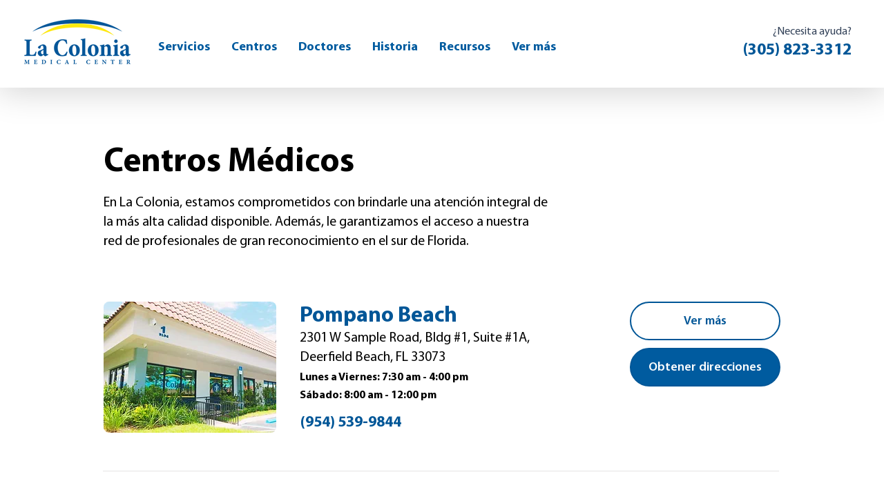

--- FILE ---
content_type: text/html; charset=UTF-8
request_url: https://www.lacoloniamedicalcenters.com/centros-medicos
body_size: 160374
content:
<!DOCTYPE html>
<html lang="es">
<head>
  
  <!-- SEO Tags -->
  <title>Centros Médicos | La Colonia Medical Center</title>
  <meta name="description" content="Vea un listado de los Centros Médicos pertenecientes a La Colonia Medical Center"/>
  <link rel="canonical" href="https://www.lacoloniamedicalcenters.com/centros-medicos"/>
  <meta property="og:title" content="Centros Médicos | La Colonia Medical Center"/>
  <meta property="og:description" content="Vea un listado de los Centros Médicos pertenecientes a La Colonia Medical Center"/>
  <meta property="og:image" content="https://static.wixstatic.com/media/774890_4966b74c75c14946bd4ae3206fdce827%7Emv2.png/v1/fit/w_2500,h_1330,al_c/774890_4966b74c75c14946bd4ae3206fdce827%7Emv2.png"/>
  <meta property="og:image:width" content="2500"/>
  <meta property="og:image:height" content="1330"/>
  <meta property="og:url" content="https://www.lacoloniamedicalcenters.com/centros-medicos"/>
  <meta property="og:site_name" content="La Colonia Medical Centers"/>
  <meta property="og:type" content="website"/>
  <link rel="alternate" href="https://www.lacoloniamedicalcenters.com/centros-medicos" hreflang="x-default"/>
  <link rel="alternate" href="https://www.lacoloniamedicalcenters.com/en/centros-medicos" hreflang="en-us"/>
  <link rel="alternate" href="https://www.lacoloniamedicalcenters.com/centros-medicos" hreflang="es-es"/>
  <meta name="fb_admins_meta_tag" content="LaColonialMedicalCenter"/>
  <meta name="google-site-verification" content="DRAnvFz8iM_2sc_ke3Yt7oC48xnev9vKw8a58Cjr_7g"/>
  <meta property="fb:admins" content="LaColonialMedicalCenter"/>
  <meta name="twitter:card" content="summary_large_image"/>
  <meta name="twitter:title" content="Centros Médicos | La Colonia Medical Center"/>
  <meta name="twitter:description" content="Vea un listado de los Centros Médicos pertenecientes a La Colonia Medical Center"/>
  <meta name="twitter:image" content="https://static.wixstatic.com/media/774890_4966b74c75c14946bd4ae3206fdce827%7Emv2.png/v1/fit/w_2500,h_1330,al_c/774890_4966b74c75c14946bd4ae3206fdce827%7Emv2.png"/>

  
  <meta charset='utf-8'>
  <meta name="viewport" content="width=device-width, initial-scale=1" id="wixDesktopViewport" />
  <meta http-equiv="X-UA-Compatible" content="IE=edge">
  <meta name="generator" content="Wix.com Website Builder"/>

  <link rel="icon" sizes="192x192" href="https://static.wixstatic.com/media/ad411f_1e3be3db99dd4936a62a26c51ea39813%7Emv2_d_3333_3333_s_4_2.png/v1/fill/w_192%2Ch_192%2Clg_1%2Cusm_0.66_1.00_0.01/ad411f_1e3be3db99dd4936a62a26c51ea39813%7Emv2_d_3333_3333_s_4_2.png" type="image/png"/>
  <link rel="shortcut icon" href="https://static.wixstatic.com/media/ad411f_1e3be3db99dd4936a62a26c51ea39813%7Emv2_d_3333_3333_s_4_2.png/v1/fill/w_192%2Ch_192%2Clg_1%2Cusm_0.66_1.00_0.01/ad411f_1e3be3db99dd4936a62a26c51ea39813%7Emv2_d_3333_3333_s_4_2.png" type="image/png"/>
  <link rel="apple-touch-icon" href="https://static.wixstatic.com/media/ad411f_1e3be3db99dd4936a62a26c51ea39813%7Emv2_d_3333_3333_s_4_2.png/v1/fill/w_180%2Ch_180%2Clg_1%2Cusm_0.66_1.00_0.01/ad411f_1e3be3db99dd4936a62a26c51ea39813%7Emv2_d_3333_3333_s_4_2.png" type="image/png"/>

  <!-- Safari Pinned Tab Icon -->
  <!-- <link rel="mask-icon" href="https://static.wixstatic.com/media/ad411f_1e3be3db99dd4936a62a26c51ea39813%7Emv2_d_3333_3333_s_4_2.png/v1/fill/w_192%2Ch_192%2Clg_1%2Cusm_0.66_1.00_0.01/ad411f_1e3be3db99dd4936a62a26c51ea39813%7Emv2_d_3333_3333_s_4_2.png"> -->

  <!-- Original trials -->
  


  <!-- Segmenter Polyfill -->
  <script>
    if (!window.Intl || !window.Intl.Segmenter) {
      (function() {
        var script = document.createElement('script');
        script.src = 'https://static.parastorage.com/unpkg/@formatjs/intl-segmenter@11.7.10/polyfill.iife.js';
        document.head.appendChild(script);
      })();
    }
  </script>

  <!-- Legacy Polyfills -->
  <script nomodule="" src="https://static.parastorage.com/unpkg/core-js-bundle@3.2.1/minified.js"></script>
  <script nomodule="" src="https://static.parastorage.com/unpkg/focus-within-polyfill@5.0.9/dist/focus-within-polyfill.js"></script>

  <!-- Performance API Polyfills -->
  <script>
  (function () {
    var noop = function noop() {};
    if ("performance" in window === false) {
      window.performance = {};
    }
    window.performance.mark = performance.mark || noop;
    window.performance.measure = performance.measure || noop;
    if ("now" in window.performance === false) {
      var nowOffset = Date.now();
      if (performance.timing && performance.timing.navigationStart) {
        nowOffset = performance.timing.navigationStart;
      }
      window.performance.now = function now() {
        return Date.now() - nowOffset;
      };
    }
  })();
  </script>

  <!-- Globals Definitions -->
  <script>
    (function () {
      var now = Date.now()
      window.initialTimestamps = {
        initialTimestamp: now,
        initialRequestTimestamp: Math.round(performance.timeOrigin ? performance.timeOrigin : now - performance.now())
      }

      window.thunderboltTag = "libs-releases-GA-local"
      window.thunderboltVersion = "1.16780.0"
    })();
  </script>

  <!-- Essential Viewer Model -->
  <script type="application/json" id="wix-essential-viewer-model">{"fleetConfig":{"fleetName":"thunderbolt-seo-isolated-renderer","type":"GA","code":0},"mode":{"qa":false,"enableTestApi":false,"debug":false,"ssrIndicator":false,"ssrOnly":false,"siteAssetsFallback":"enable","versionIndicator":false},"componentsLibrariesTopology":[{"artifactId":"editor-elements","namespace":"wixui","url":"https:\/\/static.parastorage.com\/services\/editor-elements\/1.14853.0"},{"artifactId":"editor-elements","namespace":"dsgnsys","url":"https:\/\/static.parastorage.com\/services\/editor-elements\/1.14853.0"}],"siteFeaturesConfigs":{"sessionManager":{"isRunningInDifferentSiteContext":false}},"language":{"userLanguage":"es"},"siteAssets":{"clientTopology":{"mediaRootUrl":"https:\/\/static.wixstatic.com","staticMediaUrl":"https:\/\/static.wixstatic.com\/media","moduleRepoUrl":"https:\/\/static.parastorage.com\/unpkg","fileRepoUrl":"https:\/\/static.parastorage.com\/services","viewerAppsUrl":"https:\/\/viewer-apps.parastorage.com","viewerAssetsUrl":"https:\/\/viewer-assets.parastorage.com","siteAssetsUrl":"https:\/\/siteassets.parastorage.com","pageJsonServerUrls":["https:\/\/pages.parastorage.com","https:\/\/staticorigin.wixstatic.com","https:\/\/www.lacoloniamedicalcenters.com","https:\/\/fallback.wix.com\/wix-html-editor-pages-webapp\/page"],"pathOfTBModulesInFileRepoForFallback":"wix-thunderbolt\/dist\/"}},"siteFeatures":["accessibility","appMonitoring","assetsLoader","businessLogger","captcha","clickHandlerRegistrar","codeEmbed","commonConfig","componentsLoader","componentsRegistry","consentPolicy","cookiesManager","cyclicTabbing","domSelectors","dynamicPages","environmentWixCodeSdk","environment","lightbox","locationWixCodeSdk","mpaNavigation","multilingual","navigationManager","navigationPhases","ooi","pages","panorama","renderer","reporter","routerFetch","router","scrollRestoration","seoWixCodeSdk","seo","sessionManager","siteMembersWixCodeSdk","siteMembers","siteScrollBlocker","siteWixCodeSdk","speculationRules","ssrCache","stores","structureApi","thunderboltInitializer","tpaCommons","translations","usedPlatformApis","warmupData","windowMessageRegistrar","windowWixCodeSdk","wixCustomElementComponent","wixEmbedsApi","componentsReact","platform"],"site":{"externalBaseUrl":"https:\/\/www.lacoloniamedicalcenters.com","isSEO":true},"media":{"staticMediaUrl":"https:\/\/static.wixstatic.com\/media","mediaRootUrl":"https:\/\/static.wixstatic.com\/","staticVideoUrl":"https:\/\/video.wixstatic.com\/"},"requestUrl":"https:\/\/www.lacoloniamedicalcenters.com\/centros-medicos","rollout":{"siteAssetsVersionsRollout":false,"isDACRollout":0,"isTBRollout":false},"commonConfig":{"brand":"wix","host":"VIEWER","bsi":"","consentPolicy":{},"consentPolicyHeader":{},"siteRevision":"4200","renderingFlow":"NONE","language":"es","locale":"es-es"},"interactionSampleRatio":0.01,"dynamicModelUrl":"https:\/\/www.lacoloniamedicalcenters.com\/_api\/v2\/dynamicmodel","accessTokensUrl":"https:\/\/www.lacoloniamedicalcenters.com\/_api\/v1\/access-tokens","isExcludedFromSecurityExperiments":false,"experiments":{"specs.thunderbolt.hardenFetchAndXHR":true,"specs.thunderbolt.securityExperiments":true}}</script>
  <script>window.viewerModel = JSON.parse(document.getElementById('wix-essential-viewer-model').textContent)</script>

  <script>
    window.commonConfig = viewerModel.commonConfig
  </script>

  
  <!-- BEGIN handleAccessTokens bundle -->

  <script data-url="https://static.parastorage.com/services/wix-thunderbolt/dist/handleAccessTokens.inline.4f2f9a53.bundle.min.js">(()=>{"use strict";function e(e){let{context:o,property:r,value:n,enumerable:i=!0}=e,c=e.get,l=e.set;if(!r||void 0===n&&!c&&!l)return new Error("property and value are required");let a=o||globalThis,s=a?.[r],u={};if(void 0!==n)u.value=n;else{if(c){let e=t(c);e&&(u.get=e)}if(l){let e=t(l);e&&(u.set=e)}}let p={...u,enumerable:i||!1,configurable:!1};void 0!==n&&(p.writable=!1);try{Object.defineProperty(a,r,p)}catch(e){return e instanceof TypeError?s:e}return s}function t(e,t){return"function"==typeof e?e:!0===e?.async&&"function"==typeof e.func?t?async function(t){return e.func(t)}:async function(){return e.func()}:"function"==typeof e?.func?e.func:void 0}try{e({property:"strictDefine",value:e})}catch{}try{e({property:"defineStrictObject",value:r})}catch{}try{e({property:"defineStrictMethod",value:n})}catch{}var o=["toString","toLocaleString","valueOf","constructor","prototype"];function r(t){let{context:n,property:c,propertiesToExclude:l=[],skipPrototype:a=!1,hardenPrototypePropertiesToExclude:s=[]}=t;if(!c)return new Error("property is required");let u=(n||globalThis)[c],p={},f=i(n,c);u&&("object"==typeof u||"function"==typeof u)&&Reflect.ownKeys(u).forEach(t=>{if(!l.includes(t)&&!o.includes(t)){let o=i(u,t);if(o&&(o.writable||o.configurable)){let{value:r,get:n,set:i,enumerable:c=!1}=o,l={};void 0!==r?l.value=r:n?l.get=n:i&&(l.set=i);try{let o=e({context:u,property:t,...l,enumerable:c});p[t]=o}catch(e){if(!(e instanceof TypeError))throw e;try{p[t]=o.value||o.get||o.set}catch{}}}}});let d={originalObject:u,originalProperties:p};if(!a&&void 0!==u?.prototype){let e=r({context:u,property:"prototype",propertiesToExclude:s,skipPrototype:!0});e instanceof Error||(d.originalPrototype=e?.originalObject,d.originalPrototypeProperties=e?.originalProperties)}return e({context:n,property:c,value:u,enumerable:f?.enumerable}),d}function n(t,o){let r=(o||globalThis)[t],n=i(o||globalThis,t);return r&&n&&(n.writable||n.configurable)?(Object.freeze(r),e({context:globalThis,property:t,value:r})):r}function i(e,t){if(e&&t)try{return Reflect.getOwnPropertyDescriptor(e,t)}catch{return}}function c(e){if("string"!=typeof e)return e;try{return decodeURIComponent(e).toLowerCase().trim()}catch{return e.toLowerCase().trim()}}function l(e,t){let o="";if("string"==typeof e)o=e.split("=")[0]?.trim()||"";else{if(!e||"string"!=typeof e.name)return!1;o=e.name}return t.has(c(o)||"")}function a(e,t){let o;return o="string"==typeof e?e.split(";").map(e=>e.trim()).filter(e=>e.length>0):e||[],o.filter(e=>!l(e,t))}var s=null;function u(){return null===s&&(s=typeof Document>"u"?void 0:Object.getOwnPropertyDescriptor(Document.prototype,"cookie")),s}function p(t,o){if(!globalThis?.cookieStore)return;let r=globalThis.cookieStore.get.bind(globalThis.cookieStore),n=globalThis.cookieStore.getAll.bind(globalThis.cookieStore),i=globalThis.cookieStore.set.bind(globalThis.cookieStore),c=globalThis.cookieStore.delete.bind(globalThis.cookieStore);return e({context:globalThis.CookieStore.prototype,property:"get",value:async function(e){return l(("string"==typeof e?e:e.name)||"",t)?null:r.call(this,e)},enumerable:!0}),e({context:globalThis.CookieStore.prototype,property:"getAll",value:async function(){return a(await n.apply(this,Array.from(arguments)),t)},enumerable:!0}),e({context:globalThis.CookieStore.prototype,property:"set",value:async function(){let e=Array.from(arguments);if(!l(1===e.length?e[0].name:e[0],t))return i.apply(this,e);o&&console.warn(o)},enumerable:!0}),e({context:globalThis.CookieStore.prototype,property:"delete",value:async function(){let e=Array.from(arguments);if(!l(1===e.length?e[0].name:e[0],t))return c.apply(this,e)},enumerable:!0}),e({context:globalThis.cookieStore,property:"prototype",value:globalThis.CookieStore.prototype,enumerable:!1}),e({context:globalThis,property:"cookieStore",value:globalThis.cookieStore,enumerable:!0}),{get:r,getAll:n,set:i,delete:c}}var f=["TextEncoder","TextDecoder","XMLHttpRequestEventTarget","EventTarget","URL","JSON","Reflect","Object","Array","Map","Set","WeakMap","WeakSet","Promise","Symbol","Error"],d=["addEventListener","removeEventListener","dispatchEvent","encodeURI","encodeURIComponent","decodeURI","decodeURIComponent"];const y=(e,t)=>{try{const o=t?t.get.call(document):document.cookie;return o.split(";").map(e=>e.trim()).filter(t=>t?.startsWith(e))[0]?.split("=")[1]}catch(e){return""}},g=(e="",t="",o="/")=>`${e}=; ${t?`domain=${t};`:""} max-age=0; path=${o}; expires=Thu, 01 Jan 1970 00:00:01 GMT`;function m(){(function(){if("undefined"!=typeof window){const e=performance.getEntriesByType("navigation")[0];return"back_forward"===(e?.type||"")}return!1})()&&function(){const{counter:e}=function(){const e=b("getItem");if(e){const[t,o]=e.split("-"),r=o?parseInt(o,10):0;if(r>=3){const e=t?Number(t):0;if(Date.now()-e>6e4)return{counter:0}}return{counter:r}}return{counter:0}}();e<3?(!function(e=1){b("setItem",`${Date.now()}-${e}`)}(e+1),window.location.reload()):console.error("ATS: Max reload attempts reached")}()}function b(e,t){try{return sessionStorage[e]("reload",t||"")}catch(e){console.error("ATS: Error calling sessionStorage:",e)}}const h="client-session-bind",v="sec-fetch-unsupported",{experiments:w}=window.viewerModel,T=[h,"client-binding",v,"svSession","smSession","server-session-bind","wixSession2","wixSession3"].map(e=>e.toLowerCase()),{cookie:S}=function(t,o){let r=new Set(t);return e({context:document,property:"cookie",set:{func:e=>function(e,t,o,r){let n=u(),i=c(t.split(";")[0]||"")||"";[...o].every(e=>!i.startsWith(e.toLowerCase()))&&n?.set?n.set.call(e,t):r&&console.warn(r)}(document,e,r,o)},get:{func:()=>function(e,t){let o=u();if(!o?.get)throw new Error("Cookie descriptor or getter not available");return a(o.get.call(e),t).join("; ")}(document,r)},enumerable:!0}),{cookieStore:p(r,o),cookie:u()}}(T),k="tbReady",x="security_overrideGlobals",{experiments:E,siteFeaturesConfigs:C,accessTokensUrl:P}=window.viewerModel,R=P,M={},O=(()=>{const e=y(h,S);if(w["specs.thunderbolt.browserCacheReload"]){y(v,S)||e?b("removeItem"):m()}return(()=>{const e=g(h),t=g(h,location.hostname);S.set.call(document,e),S.set.call(document,t)})(),e})();O&&(M["client-binding"]=O);const D=fetch;addEventListener(k,function e(t){const{logger:o}=t.detail;try{window.tb.init({fetch:D,fetchHeaders:M})}catch(e){const t=new Error("TB003");o.meter(`${x}_${t.message}`,{paramsOverrides:{errorType:x,eventString:t.message}}),window?.viewerModel?.mode.debug&&console.error(e)}finally{removeEventListener(k,e)}}),E["specs.thunderbolt.hardenFetchAndXHR"]||(window.fetchDynamicModel=()=>C.sessionManager.isRunningInDifferentSiteContext?Promise.resolve({}):fetch(R,{credentials:"same-origin",headers:M}).then(function(e){if(!e.ok)throw new Error(`[${e.status}]${e.statusText}`);return e.json()}),window.dynamicModelPromise=window.fetchDynamicModel())})();
//# sourceMappingURL=https://static.parastorage.com/services/wix-thunderbolt/dist/handleAccessTokens.inline.4f2f9a53.bundle.min.js.map</script>

<!-- END handleAccessTokens bundle -->

<!-- BEGIN overrideGlobals bundle -->

<script data-url="https://static.parastorage.com/services/wix-thunderbolt/dist/overrideGlobals.inline.ec13bfcf.bundle.min.js">(()=>{"use strict";function e(e){let{context:r,property:o,value:n,enumerable:i=!0}=e,c=e.get,a=e.set;if(!o||void 0===n&&!c&&!a)return new Error("property and value are required");let l=r||globalThis,u=l?.[o],s={};if(void 0!==n)s.value=n;else{if(c){let e=t(c);e&&(s.get=e)}if(a){let e=t(a);e&&(s.set=e)}}let p={...s,enumerable:i||!1,configurable:!1};void 0!==n&&(p.writable=!1);try{Object.defineProperty(l,o,p)}catch(e){return e instanceof TypeError?u:e}return u}function t(e,t){return"function"==typeof e?e:!0===e?.async&&"function"==typeof e.func?t?async function(t){return e.func(t)}:async function(){return e.func()}:"function"==typeof e?.func?e.func:void 0}try{e({property:"strictDefine",value:e})}catch{}try{e({property:"defineStrictObject",value:o})}catch{}try{e({property:"defineStrictMethod",value:n})}catch{}var r=["toString","toLocaleString","valueOf","constructor","prototype"];function o(t){let{context:n,property:c,propertiesToExclude:a=[],skipPrototype:l=!1,hardenPrototypePropertiesToExclude:u=[]}=t;if(!c)return new Error("property is required");let s=(n||globalThis)[c],p={},f=i(n,c);s&&("object"==typeof s||"function"==typeof s)&&Reflect.ownKeys(s).forEach(t=>{if(!a.includes(t)&&!r.includes(t)){let r=i(s,t);if(r&&(r.writable||r.configurable)){let{value:o,get:n,set:i,enumerable:c=!1}=r,a={};void 0!==o?a.value=o:n?a.get=n:i&&(a.set=i);try{let r=e({context:s,property:t,...a,enumerable:c});p[t]=r}catch(e){if(!(e instanceof TypeError))throw e;try{p[t]=r.value||r.get||r.set}catch{}}}}});let d={originalObject:s,originalProperties:p};if(!l&&void 0!==s?.prototype){let e=o({context:s,property:"prototype",propertiesToExclude:u,skipPrototype:!0});e instanceof Error||(d.originalPrototype=e?.originalObject,d.originalPrototypeProperties=e?.originalProperties)}return e({context:n,property:c,value:s,enumerable:f?.enumerable}),d}function n(t,r){let o=(r||globalThis)[t],n=i(r||globalThis,t);return o&&n&&(n.writable||n.configurable)?(Object.freeze(o),e({context:globalThis,property:t,value:o})):o}function i(e,t){if(e&&t)try{return Reflect.getOwnPropertyDescriptor(e,t)}catch{return}}function c(e){if("string"!=typeof e)return e;try{return decodeURIComponent(e).toLowerCase().trim()}catch{return e.toLowerCase().trim()}}function a(e,t){return e instanceof Headers?e.forEach((r,o)=>{l(o,t)||e.delete(o)}):Object.keys(e).forEach(r=>{l(r,t)||delete e[r]}),e}function l(e,t){return!t.has(c(e)||"")}function u(e,t){let r=!0,o=function(e){let t,r;if(globalThis.Request&&e instanceof Request)t=e.url;else{if("function"!=typeof e?.toString)throw new Error("Unsupported type for url");t=e.toString()}try{return new URL(t).pathname}catch{return r=t.replace(/#.+/gi,"").split("?").shift(),r.startsWith("/")?r:`/${r}`}}(e),n=c(o);return n&&t.some(e=>n.includes(e))&&(r=!1),r}function s(t,r,o){let n=fetch,i=XMLHttpRequest,c=new Set(r);function s(){let e=new i,r=e.open,n=e.setRequestHeader;return e.open=function(){let n=Array.from(arguments),i=n[1];if(n.length<2||u(i,t))return r.apply(e,n);throw new Error(o||`Request not allowed for path ${i}`)},e.setRequestHeader=function(t,r){l(decodeURIComponent(t),c)&&n.call(e,t,r)},e}return e({property:"fetch",value:function(){let e=function(e,t){return globalThis.Request&&e[0]instanceof Request&&e[0]?.headers?a(e[0].headers,t):e[1]?.headers&&a(e[1].headers,t),e}(arguments,c);return u(arguments[0],t)?n.apply(globalThis,Array.from(e)):new Promise((e,t)=>{t(new Error(o||`Request not allowed for path ${arguments[0]}`))})},enumerable:!0}),e({property:"XMLHttpRequest",value:s,enumerable:!0}),Object.keys(i).forEach(e=>{s[e]=i[e]}),{fetch:n,XMLHttpRequest:i}}var p=["TextEncoder","TextDecoder","XMLHttpRequestEventTarget","EventTarget","URL","JSON","Reflect","Object","Array","Map","Set","WeakMap","WeakSet","Promise","Symbol","Error"],f=["addEventListener","removeEventListener","dispatchEvent","encodeURI","encodeURIComponent","decodeURI","decodeURIComponent"];const d=function(){let t=globalThis.open,r=document.open;function o(e,r,o){let n="string"!=typeof e,i=t.call(window,e,r,o);return n||e&&function(e){return e.startsWith("//")&&/(?:[a-z0-9](?:[a-z0-9-]{0,61}[a-z0-9])?\.)+[a-z0-9][a-z0-9-]{0,61}[a-z0-9]/g.test(`${location.protocol}:${e}`)&&(e=`${location.protocol}${e}`),!e.startsWith("http")||new URL(e).hostname===location.hostname}(e)?{}:i}return e({property:"open",value:o,context:globalThis,enumerable:!0}),e({property:"open",value:function(e,t,n){return e?o(e,t,n):r.call(document,e||"",t||"",n||"")},context:document,enumerable:!0}),{open:t,documentOpen:r}},y=function(){let t=document.createElement,r=Element.prototype.setAttribute,o=Element.prototype.setAttributeNS;return e({property:"createElement",context:document,value:function(n,i){let a=t.call(document,n,i);if("iframe"===c(n)){e({property:"srcdoc",context:a,get:()=>"",set:()=>{console.warn("`srcdoc` is not allowed in iframe elements.")}});let t=function(e,t){"srcdoc"!==e.toLowerCase()?r.call(a,e,t):console.warn("`srcdoc` attribute is not allowed to be set.")},n=function(e,t,r){"srcdoc"!==t.toLowerCase()?o.call(a,e,t,r):console.warn("`srcdoc` attribute is not allowed to be set.")};a.setAttribute=t,a.setAttributeNS=n}return a},enumerable:!0}),{createElement:t,setAttribute:r,setAttributeNS:o}},m=["client-binding"],b=["/_api/v1/access-tokens","/_api/v2/dynamicmodel","/_api/one-app-session-web/v3/businesses"],h=function(){let t=setTimeout,r=setInterval;return o("setTimeout",0,globalThis),o("setInterval",0,globalThis),{setTimeout:t,setInterval:r};function o(t,r,o){let n=o||globalThis,i=n[t];if(!i||"function"!=typeof i)throw new Error(`Function ${t} not found or is not a function`);e({property:t,value:function(){let e=Array.from(arguments);if("string"!=typeof e[r])return i.apply(n,e);console.warn(`Calling ${t} with a String Argument at index ${r} is not allowed`)},context:o,enumerable:!0})}},v=function(){if(navigator&&"serviceWorker"in navigator){let t=navigator.serviceWorker.register;return e({context:navigator.serviceWorker,property:"register",value:function(){console.log("Service worker registration is not allowed")},enumerable:!0}),{register:t}}return{}};performance.mark("overrideGlobals started");const{isExcludedFromSecurityExperiments:g,experiments:w}=window.viewerModel,E=!g&&w["specs.thunderbolt.securityExperiments"];try{d(),E&&y(),w["specs.thunderbolt.hardenFetchAndXHR"]&&E&&s(b,m),v(),(e=>{let t=[],r=[];r=r.concat(["TextEncoder","TextDecoder"]),e&&(r=r.concat(["XMLHttpRequestEventTarget","EventTarget"])),r=r.concat(["URL","JSON"]),e&&(t=t.concat(["addEventListener","removeEventListener"])),t=t.concat(["encodeURI","encodeURIComponent","decodeURI","decodeURIComponent"]),r=r.concat(["String","Number"]),e&&r.push("Object"),r=r.concat(["Reflect"]),t.forEach(e=>{n(e),["addEventListener","removeEventListener"].includes(e)&&n(e,document)}),r.forEach(e=>{o({property:e})})})(E),E&&h()}catch(e){window?.viewerModel?.mode.debug&&console.error(e);const t=new Error("TB006");window.fedops?.reportError(t,"security_overrideGlobals"),window.Sentry?window.Sentry.captureException(t):globalThis.defineStrictProperty("sentryBuffer",[t],window,!1)}performance.mark("overrideGlobals ended")})();
//# sourceMappingURL=https://static.parastorage.com/services/wix-thunderbolt/dist/overrideGlobals.inline.ec13bfcf.bundle.min.js.map</script>

<!-- END overrideGlobals bundle -->


  
  <script>
    window.commonConfig = viewerModel.commonConfig

	
  </script>

  <!-- Initial CSS -->
  <style data-url="https://static.parastorage.com/services/wix-thunderbolt/dist/main.347af09f.min.css">@keyframes slide-horizontal-new{0%{transform:translateX(100%)}}@keyframes slide-horizontal-old{80%{opacity:1}to{opacity:0;transform:translateX(-100%)}}@keyframes slide-vertical-new{0%{transform:translateY(-100%)}}@keyframes slide-vertical-old{80%{opacity:1}to{opacity:0;transform:translateY(100%)}}@keyframes out-in-new{0%{opacity:0}}@keyframes out-in-old{to{opacity:0}}:root:active-view-transition{view-transition-name:none}::view-transition{pointer-events:none}:root:active-view-transition::view-transition-new(page-group),:root:active-view-transition::view-transition-old(page-group){animation-duration:.6s;cursor:wait;pointer-events:all}:root:active-view-transition-type(SlideHorizontal)::view-transition-old(page-group){animation:slide-horizontal-old .6s cubic-bezier(.83,0,.17,1) forwards;mix-blend-mode:normal}:root:active-view-transition-type(SlideHorizontal)::view-transition-new(page-group){animation:slide-horizontal-new .6s cubic-bezier(.83,0,.17,1) backwards;mix-blend-mode:normal}:root:active-view-transition-type(SlideVertical)::view-transition-old(page-group){animation:slide-vertical-old .6s cubic-bezier(.83,0,.17,1) forwards;mix-blend-mode:normal}:root:active-view-transition-type(SlideVertical)::view-transition-new(page-group){animation:slide-vertical-new .6s cubic-bezier(.83,0,.17,1) backwards;mix-blend-mode:normal}:root:active-view-transition-type(OutIn)::view-transition-old(page-group){animation:out-in-old .35s cubic-bezier(.22,1,.36,1) forwards}:root:active-view-transition-type(OutIn)::view-transition-new(page-group){animation:out-in-new .35s cubic-bezier(.64,0,.78,0) .35s backwards}@media(prefers-reduced-motion:reduce){::view-transition-group(*),::view-transition-new(*),::view-transition-old(*){animation:none!important}}body,html{background:transparent;border:0;margin:0;outline:0;padding:0;vertical-align:baseline}body{--scrollbar-width:0px;font-family:Arial,Helvetica,sans-serif;font-size:10px}body,html{height:100%}body{overflow-x:auto;overflow-y:scroll}body:not(.responsive) #site-root{min-width:var(--site-width);width:100%}body:not([data-js-loaded]) [data-hide-prejs]{visibility:hidden}interact-element{display:contents}#SITE_CONTAINER{position:relative}:root{--one-unit:1vw;--section-max-width:9999px;--spx-stopper-max:9999px;--spx-stopper-min:0px;--browser-zoom:1}@supports(-webkit-appearance:none) and (stroke-color:transparent){:root{--safari-sticky-fix:opacity;--experimental-safari-sticky-fix:translateZ(0)}}@supports(container-type:inline-size){:root{--one-unit:1cqw}}[id^=oldHoverBox-]{mix-blend-mode:plus-lighter;transition:opacity .5s ease,visibility .5s ease}[data-mesh-id$=inlineContent-gridContainer]:has(>[id^=oldHoverBox-]){isolation:isolate}</style>
<style data-url="https://static.parastorage.com/services/wix-thunderbolt/dist/main.renderer.9cb0985f.min.css">a,abbr,acronym,address,applet,b,big,blockquote,button,caption,center,cite,code,dd,del,dfn,div,dl,dt,em,fieldset,font,footer,form,h1,h2,h3,h4,h5,h6,header,i,iframe,img,ins,kbd,label,legend,li,nav,object,ol,p,pre,q,s,samp,section,small,span,strike,strong,sub,sup,table,tbody,td,tfoot,th,thead,title,tr,tt,u,ul,var{background:transparent;border:0;margin:0;outline:0;padding:0;vertical-align:baseline}input,select,textarea{box-sizing:border-box;font-family:Helvetica,Arial,sans-serif}ol,ul{list-style:none}blockquote,q{quotes:none}ins{text-decoration:none}del{text-decoration:line-through}table{border-collapse:collapse;border-spacing:0}a{cursor:pointer;text-decoration:none}.testStyles{overflow-y:hidden}.reset-button{-webkit-appearance:none;background:none;border:0;color:inherit;font:inherit;line-height:normal;outline:0;overflow:visible;padding:0;-webkit-user-select:none;-moz-user-select:none;-ms-user-select:none}:focus{outline:none}body.device-mobile-optimized:not(.disable-site-overflow){overflow-x:hidden;overflow-y:scroll}body.device-mobile-optimized:not(.responsive) #SITE_CONTAINER{margin-left:auto;margin-right:auto;overflow-x:visible;position:relative;width:320px}body.device-mobile-optimized:not(.responsive):not(.blockSiteScrolling) #SITE_CONTAINER{margin-top:0}body.device-mobile-optimized>*{max-width:100%!important}body.device-mobile-optimized #site-root{overflow-x:hidden;overflow-y:hidden}@supports(overflow:clip){body.device-mobile-optimized #site-root{overflow-x:clip;overflow-y:clip}}body.device-mobile-non-optimized #SITE_CONTAINER #site-root{overflow-x:clip;overflow-y:clip}body.device-mobile-non-optimized.fullScreenMode{background-color:#5f6360}body.device-mobile-non-optimized.fullScreenMode #MOBILE_ACTIONS_MENU,body.device-mobile-non-optimized.fullScreenMode #SITE_BACKGROUND,body.device-mobile-non-optimized.fullScreenMode #site-root,body.fullScreenMode #WIX_ADS{visibility:hidden}body.fullScreenMode{overflow-x:hidden!important;overflow-y:hidden!important}body.fullScreenMode.device-mobile-optimized #TINY_MENU{opacity:0;pointer-events:none}body.fullScreenMode-scrollable.device-mobile-optimized{overflow-x:hidden!important;overflow-y:auto!important}body.fullScreenMode-scrollable.device-mobile-optimized #masterPage,body.fullScreenMode-scrollable.device-mobile-optimized #site-root{overflow-x:hidden!important;overflow-y:hidden!important}body.fullScreenMode-scrollable.device-mobile-optimized #SITE_BACKGROUND,body.fullScreenMode-scrollable.device-mobile-optimized #masterPage{height:auto!important}body.fullScreenMode-scrollable.device-mobile-optimized #masterPage.mesh-layout{height:0!important}body.blockSiteScrolling,body.siteScrollingBlocked{position:fixed;width:100%}body.blockSiteScrolling #SITE_CONTAINER{margin-top:calc(var(--blocked-site-scroll-margin-top)*-1)}#site-root{margin:0 auto;min-height:100%;position:relative;top:var(--wix-ads-height)}#site-root img:not([src]){visibility:hidden}#site-root svg img:not([src]){visibility:visible}.auto-generated-link{color:inherit}#SCROLL_TO_BOTTOM,#SCROLL_TO_TOP{height:0}.has-click-trigger{cursor:pointer}.fullScreenOverlay{bottom:0;display:flex;justify-content:center;left:0;overflow-y:hidden;position:fixed;right:0;top:-60px;z-index:1005}.fullScreenOverlay>.fullScreenOverlayContent{bottom:0;left:0;margin:0 auto;overflow:hidden;position:absolute;right:0;top:60px;transform:translateZ(0)}[data-mesh-id$=centeredContent],[data-mesh-id$=form],[data-mesh-id$=inlineContent]{pointer-events:none;position:relative}[data-mesh-id$=-gridWrapper],[data-mesh-id$=-rotated-wrapper]{pointer-events:none}[data-mesh-id$=-gridContainer]>*,[data-mesh-id$=-rotated-wrapper]>*,[data-mesh-id$=inlineContent]>:not([data-mesh-id$=-gridContainer]){pointer-events:auto}.device-mobile-optimized #masterPage.mesh-layout #SOSP_CONTAINER_CUSTOM_ID{grid-area:2/1/3/2;-ms-grid-row:2;position:relative}#masterPage.mesh-layout{-ms-grid-rows:max-content max-content min-content max-content;-ms-grid-columns:100%;align-items:start;display:-ms-grid;display:grid;grid-template-columns:100%;grid-template-rows:max-content max-content min-content max-content;justify-content:stretch}#masterPage.mesh-layout #PAGES_CONTAINER,#masterPage.mesh-layout #SITE_FOOTER-placeholder,#masterPage.mesh-layout #SITE_FOOTER_WRAPPER,#masterPage.mesh-layout #SITE_HEADER-placeholder,#masterPage.mesh-layout #SITE_HEADER_WRAPPER,#masterPage.mesh-layout #SOSP_CONTAINER_CUSTOM_ID[data-state~=mobileView],#masterPage.mesh-layout #soapAfterPagesContainer,#masterPage.mesh-layout #soapBeforePagesContainer{-ms-grid-row-align:start;-ms-grid-column-align:start;-ms-grid-column:1}#masterPage.mesh-layout #SITE_HEADER-placeholder,#masterPage.mesh-layout #SITE_HEADER_WRAPPER{grid-area:1/1/2/2;-ms-grid-row:1}#masterPage.mesh-layout #PAGES_CONTAINER,#masterPage.mesh-layout #soapAfterPagesContainer,#masterPage.mesh-layout #soapBeforePagesContainer{grid-area:3/1/4/2;-ms-grid-row:3}#masterPage.mesh-layout #soapAfterPagesContainer,#masterPage.mesh-layout #soapBeforePagesContainer{width:100%}#masterPage.mesh-layout #PAGES_CONTAINER{align-self:stretch}#masterPage.mesh-layout main#PAGES_CONTAINER{display:block}#masterPage.mesh-layout #SITE_FOOTER-placeholder,#masterPage.mesh-layout #SITE_FOOTER_WRAPPER{grid-area:4/1/5/2;-ms-grid-row:4}#masterPage.mesh-layout #SITE_PAGES,#masterPage.mesh-layout [data-mesh-id=PAGES_CONTAINERcenteredContent],#masterPage.mesh-layout [data-mesh-id=PAGES_CONTAINERinlineContent]{height:100%}#masterPage.mesh-layout.desktop>*{width:100%}#masterPage.mesh-layout #PAGES_CONTAINER,#masterPage.mesh-layout #SITE_FOOTER,#masterPage.mesh-layout #SITE_FOOTER_WRAPPER,#masterPage.mesh-layout #SITE_HEADER,#masterPage.mesh-layout #SITE_HEADER_WRAPPER,#masterPage.mesh-layout #SITE_PAGES,#masterPage.mesh-layout #masterPageinlineContent{position:relative}#masterPage.mesh-layout #SITE_HEADER{grid-area:1/1/2/2}#masterPage.mesh-layout #SITE_FOOTER{grid-area:4/1/5/2}#masterPage.mesh-layout.overflow-x-clip #SITE_FOOTER,#masterPage.mesh-layout.overflow-x-clip #SITE_HEADER{overflow-x:clip}[data-z-counter]{z-index:0}[data-z-counter="0"]{z-index:auto}.wixSiteProperties{-webkit-font-smoothing:antialiased;-moz-osx-font-smoothing:grayscale}:root{--wst-button-color-fill-primary:rgb(var(--color_48));--wst-button-color-border-primary:rgb(var(--color_49));--wst-button-color-text-primary:rgb(var(--color_50));--wst-button-color-fill-primary-hover:rgb(var(--color_51));--wst-button-color-border-primary-hover:rgb(var(--color_52));--wst-button-color-text-primary-hover:rgb(var(--color_53));--wst-button-color-fill-primary-disabled:rgb(var(--color_54));--wst-button-color-border-primary-disabled:rgb(var(--color_55));--wst-button-color-text-primary-disabled:rgb(var(--color_56));--wst-button-color-fill-secondary:rgb(var(--color_57));--wst-button-color-border-secondary:rgb(var(--color_58));--wst-button-color-text-secondary:rgb(var(--color_59));--wst-button-color-fill-secondary-hover:rgb(var(--color_60));--wst-button-color-border-secondary-hover:rgb(var(--color_61));--wst-button-color-text-secondary-hover:rgb(var(--color_62));--wst-button-color-fill-secondary-disabled:rgb(var(--color_63));--wst-button-color-border-secondary-disabled:rgb(var(--color_64));--wst-button-color-text-secondary-disabled:rgb(var(--color_65));--wst-color-fill-base-1:rgb(var(--color_36));--wst-color-fill-base-2:rgb(var(--color_37));--wst-color-fill-base-shade-1:rgb(var(--color_38));--wst-color-fill-base-shade-2:rgb(var(--color_39));--wst-color-fill-base-shade-3:rgb(var(--color_40));--wst-color-fill-accent-1:rgb(var(--color_41));--wst-color-fill-accent-2:rgb(var(--color_42));--wst-color-fill-accent-3:rgb(var(--color_43));--wst-color-fill-accent-4:rgb(var(--color_44));--wst-color-fill-background-primary:rgb(var(--color_11));--wst-color-fill-background-secondary:rgb(var(--color_12));--wst-color-text-primary:rgb(var(--color_15));--wst-color-text-secondary:rgb(var(--color_14));--wst-color-action:rgb(var(--color_18));--wst-color-disabled:rgb(var(--color_39));--wst-color-title:rgb(var(--color_45));--wst-color-subtitle:rgb(var(--color_46));--wst-color-line:rgb(var(--color_47));--wst-font-style-h2:var(--font_2);--wst-font-style-h3:var(--font_3);--wst-font-style-h4:var(--font_4);--wst-font-style-h5:var(--font_5);--wst-font-style-h6:var(--font_6);--wst-font-style-body-large:var(--font_7);--wst-font-style-body-medium:var(--font_8);--wst-font-style-body-small:var(--font_9);--wst-font-style-body-x-small:var(--font_10);--wst-color-custom-1:rgb(var(--color_13));--wst-color-custom-2:rgb(var(--color_16));--wst-color-custom-3:rgb(var(--color_17));--wst-color-custom-4:rgb(var(--color_19));--wst-color-custom-5:rgb(var(--color_20));--wst-color-custom-6:rgb(var(--color_21));--wst-color-custom-7:rgb(var(--color_22));--wst-color-custom-8:rgb(var(--color_23));--wst-color-custom-9:rgb(var(--color_24));--wst-color-custom-10:rgb(var(--color_25));--wst-color-custom-11:rgb(var(--color_26));--wst-color-custom-12:rgb(var(--color_27));--wst-color-custom-13:rgb(var(--color_28));--wst-color-custom-14:rgb(var(--color_29));--wst-color-custom-15:rgb(var(--color_30));--wst-color-custom-16:rgb(var(--color_31));--wst-color-custom-17:rgb(var(--color_32));--wst-color-custom-18:rgb(var(--color_33));--wst-color-custom-19:rgb(var(--color_34));--wst-color-custom-20:rgb(var(--color_35))}.wix-presets-wrapper{display:contents}</style>

  <meta name="format-detection" content="telephone=no">
  <meta name="skype_toolbar" content="skype_toolbar_parser_compatible">
  
  

  

  
      <!--pageHtmlEmbeds.head start-->
      <script type="wix/htmlEmbeds" id="pageHtmlEmbeds.head start"></script>
    
      <!-- Messenger Plugin de chat Code -->
    <div id="fb-root"></div>

    <!-- Your Plugin de chat code -->
    <div id="fb-customer-chat" class="fb-customerchat">
    </div>

    <script>
      var chatbox = document.getElementById('fb-customer-chat');
      chatbox.setAttribute("page_id", "307297262664912");
      chatbox.setAttribute("attribution", "biz_inbox");
    </script>

    <!-- Your SDK code -->
    <script>
      window.fbAsyncInit = function() {
        FB.init({
          xfbml            : true,
          version          : 'v14.0'
        });
      };

      (function(d, s, id) {
        var js, fjs = d.getElementsByTagName(s)[0];
        if (d.getElementById(id)) return;
        js = d.createElement(s); js.id = id;
        js.src = 'https://connect.facebook.net/es_LA/sdk/xfbml.customerchat.js';
        fjs.parentNode.insertBefore(js, fjs);
      }(document, 'script', 'facebook-jssdk'));
    </script>
    
      <script>
function registerListener() {
  window.wixDevelopersAnalytics.register(
    'cf06bdf3-5bab-4f20-b165-97fb723dac6a',
    (eventName, eventParams, options) => {
      const a = 1
      const XSRFToken = getXSRFTokenFromCookie()
      fetch(
        `${window.location.origin}/_serverless/analytics-reporter/facebook/event`,
        {
          method: 'POST',
          headers: {
            'Content-Type': 'application/json',
            'X-XSRF-TOKEN': XSRFToken,
          },
          body: JSON.stringify({ eventName, data: eventParams }),
        },
      );
    },
  );
  function getXSRFTokenFromCookie() {
    var match = document.cookie.match(new RegExp("XSRF-TOKEN=(.+?);"));
    return match ? match[1] : "";
  }
}
window.wixDevelopersAnalytics
  ? registerListener()
  : window.addEventListener('wixDevelopersAnalyticsReady', registerListener);
</script>

    
      <meta name="facebook-domain-verification" content="q2ze8246kqp2rvr95e9ms28zwme92j" />
    
      <script>(function(v,i,s,a,t){v[t]=v[t]||function(){(v[t].v=v[t].v||[]).push(arguments)};if(!v._visaSettings){v._visaSettings={}}v._visaSettings[a]={v:"1.0",s:a,a:"1",t:t};var b=i.getElementsByTagName("body")[0];var p=i.createElement("script");p.defer=1;p.async=1;p.src=s+"?s="+a;b.appendChild(p)})(window,document,"https://app-worker.visitor-analytics.io/main.js","c2f8d8c2-29c2-11f0-92f6-960004340fd3","va")</script>
    
      <script>(function(v,i,s,a,t){v[t]=v[t]||function(){(v[t].v=v[t].v||[]).push(arguments)};if(!v._visaSettings){v._visaSettings={}}else if(v._visaSettings[a]){return;}v._visaSettings[a]={v:"1.0",s:a,a:"1",t:t,f:true};var b=i.getElementsByTagName("body")[0];var p=i.createElement("script");p.defer=1;p.async=1;p.src=s+"?s="+a;b.appendChild(p)})(window,document,"https://app-worker.visitor-analytics.io/main.js","c2f8d8c2-29c2-11f0-92f6-960004340fd3","va")</script>
    
      <script type="wix/htmlEmbeds" id="pageHtmlEmbeds.head end"></script>
      <!--pageHtmlEmbeds.head end-->
  

  <!-- head performance data start -->
  
  <!-- head performance data end -->
  

    


    
<style data-href="https://static.parastorage.com/services/editor-elements-library/dist/thunderbolt/rb_wixui.thunderbolt_bootstrap-classic.72e6a2a3.min.css">.PlZyDq{touch-action:manipulation}.uDW_Qe{align-items:center;box-sizing:border-box;display:flex;justify-content:var(--label-align);min-width:100%;text-align:initial;width:-moz-max-content;width:max-content}.uDW_Qe:before{max-width:var(--margin-start,0)}.uDW_Qe:after,.uDW_Qe:before{align-self:stretch;content:"";flex-grow:1}.uDW_Qe:after{max-width:var(--margin-end,0)}.FubTgk{height:100%}.FubTgk .uDW_Qe{border-radius:var(--corvid-border-radius,var(--rd,0));bottom:0;box-shadow:var(--shd,0 1px 4px rgba(0,0,0,.6));left:0;position:absolute;right:0;top:0;transition:var(--trans1,border-color .4s ease 0s,background-color .4s ease 0s)}.FubTgk .uDW_Qe:link,.FubTgk .uDW_Qe:visited{border-color:transparent}.FubTgk .l7_2fn{color:var(--corvid-color,rgb(var(--txt,var(--color_15,color_15))));font:var(--fnt,var(--font_5));margin:0;position:relative;transition:var(--trans2,color .4s ease 0s);white-space:nowrap}.FubTgk[aria-disabled=false] .uDW_Qe{background-color:var(--corvid-background-color,rgba(var(--bg,var(--color_17,color_17)),var(--alpha-bg,1)));border:solid var(--corvid-border-color,rgba(var(--brd,var(--color_15,color_15)),var(--alpha-brd,1))) var(--corvid-border-width,var(--brw,0));cursor:pointer!important}:host(.device-mobile-optimized) .FubTgk[aria-disabled=false]:active .uDW_Qe,body.device-mobile-optimized .FubTgk[aria-disabled=false]:active .uDW_Qe{background-color:var(--corvid-hover-background-color,rgba(var(--bgh,var(--color_18,color_18)),var(--alpha-bgh,1)));border-color:var(--corvid-hover-border-color,rgba(var(--brdh,var(--color_15,color_15)),var(--alpha-brdh,1)))}:host(.device-mobile-optimized) .FubTgk[aria-disabled=false]:active .l7_2fn,body.device-mobile-optimized .FubTgk[aria-disabled=false]:active .l7_2fn{color:var(--corvid-hover-color,rgb(var(--txth,var(--color_15,color_15))))}:host(:not(.device-mobile-optimized)) .FubTgk[aria-disabled=false]:hover .uDW_Qe,body:not(.device-mobile-optimized) .FubTgk[aria-disabled=false]:hover .uDW_Qe{background-color:var(--corvid-hover-background-color,rgba(var(--bgh,var(--color_18,color_18)),var(--alpha-bgh,1)));border-color:var(--corvid-hover-border-color,rgba(var(--brdh,var(--color_15,color_15)),var(--alpha-brdh,1)))}:host(:not(.device-mobile-optimized)) .FubTgk[aria-disabled=false]:hover .l7_2fn,body:not(.device-mobile-optimized) .FubTgk[aria-disabled=false]:hover .l7_2fn{color:var(--corvid-hover-color,rgb(var(--txth,var(--color_15,color_15))))}.FubTgk[aria-disabled=true] .uDW_Qe{background-color:var(--corvid-disabled-background-color,rgba(var(--bgd,204,204,204),var(--alpha-bgd,1)));border-color:var(--corvid-disabled-border-color,rgba(var(--brdd,204,204,204),var(--alpha-brdd,1)));border-style:solid;border-width:var(--corvid-border-width,var(--brw,0))}.FubTgk[aria-disabled=true] .l7_2fn{color:var(--corvid-disabled-color,rgb(var(--txtd,255,255,255)))}.uUxqWY{align-items:center;box-sizing:border-box;display:flex;justify-content:var(--label-align);min-width:100%;text-align:initial;width:-moz-max-content;width:max-content}.uUxqWY:before{max-width:var(--margin-start,0)}.uUxqWY:after,.uUxqWY:before{align-self:stretch;content:"";flex-grow:1}.uUxqWY:after{max-width:var(--margin-end,0)}.Vq4wYb[aria-disabled=false] .uUxqWY{cursor:pointer}:host(.device-mobile-optimized) .Vq4wYb[aria-disabled=false]:active .wJVzSK,body.device-mobile-optimized .Vq4wYb[aria-disabled=false]:active .wJVzSK{color:var(--corvid-hover-color,rgb(var(--txth,var(--color_15,color_15))));transition:var(--trans,color .4s ease 0s)}:host(:not(.device-mobile-optimized)) .Vq4wYb[aria-disabled=false]:hover .wJVzSK,body:not(.device-mobile-optimized) .Vq4wYb[aria-disabled=false]:hover .wJVzSK{color:var(--corvid-hover-color,rgb(var(--txth,var(--color_15,color_15))));transition:var(--trans,color .4s ease 0s)}.Vq4wYb .uUxqWY{bottom:0;left:0;position:absolute;right:0;top:0}.Vq4wYb .wJVzSK{color:var(--corvid-color,rgb(var(--txt,var(--color_15,color_15))));font:var(--fnt,var(--font_5));transition:var(--trans,color .4s ease 0s);white-space:nowrap}.Vq4wYb[aria-disabled=true] .wJVzSK{color:var(--corvid-disabled-color,rgb(var(--txtd,255,255,255)))}:host(:not(.device-mobile-optimized)) .CohWsy,body:not(.device-mobile-optimized) .CohWsy{display:flex}:host(:not(.device-mobile-optimized)) .V5AUxf,body:not(.device-mobile-optimized) .V5AUxf{-moz-column-gap:var(--margin);column-gap:var(--margin);direction:var(--direction);display:flex;margin:0 auto;position:relative;width:calc(100% - var(--padding)*2)}:host(:not(.device-mobile-optimized)) .V5AUxf>*,body:not(.device-mobile-optimized) .V5AUxf>*{direction:ltr;flex:var(--column-flex) 1 0%;left:0;margin-bottom:var(--padding);margin-top:var(--padding);min-width:0;position:relative;top:0}:host(.device-mobile-optimized) .V5AUxf,body.device-mobile-optimized .V5AUxf{display:block;padding-bottom:var(--padding-y);padding-left:var(--padding-x,0);padding-right:var(--padding-x,0);padding-top:var(--padding-y);position:relative}:host(.device-mobile-optimized) .V5AUxf>*,body.device-mobile-optimized .V5AUxf>*{margin-bottom:var(--margin);position:relative}:host(.device-mobile-optimized) .V5AUxf>:first-child,body.device-mobile-optimized .V5AUxf>:first-child{margin-top:var(--firstChildMarginTop,0)}:host(.device-mobile-optimized) .V5AUxf>:last-child,body.device-mobile-optimized .V5AUxf>:last-child{margin-bottom:var(--lastChildMarginBottom)}.LIhNy3{backface-visibility:hidden}.jhxvbR,.mtrorN{display:block;height:100%;width:100%}.jhxvbR img{max-width:var(--wix-img-max-width,100%)}.jhxvbR[data-animate-blur] img{filter:blur(9px);transition:filter .8s ease-in}.jhxvbR[data-animate-blur] img[data-load-done]{filter:none}.if7Vw2{height:100%;left:0;-webkit-mask-image:var(--mask-image,none);mask-image:var(--mask-image,none);-webkit-mask-position:var(--mask-position,0);mask-position:var(--mask-position,0);-webkit-mask-repeat:var(--mask-repeat,no-repeat);mask-repeat:var(--mask-repeat,no-repeat);-webkit-mask-size:var(--mask-size,100%);mask-size:var(--mask-size,100%);overflow:hidden;pointer-events:var(--fill-layer-background-media-pointer-events);position:absolute;top:0;width:100%}.if7Vw2.f0uTJH{clip:rect(0,auto,auto,0)}.if7Vw2 .i1tH8h{height:100%;position:absolute;top:0;width:100%}.if7Vw2 .DXi4PB{height:var(--fill-layer-image-height,100%);opacity:var(--fill-layer-image-opacity)}.if7Vw2 .DXi4PB img{height:100%;width:100%}@supports(-webkit-hyphens:none){.if7Vw2.f0uTJH{clip:auto;-webkit-clip-path:inset(0)}}.wG8dni{height:100%}.tcElKx{background-color:var(--bg-overlay-color);background-image:var(--bg-gradient);transition:var(--inherit-transition)}.ImALHf,.Ybjs9b{opacity:var(--fill-layer-video-opacity)}.UWmm3w{bottom:var(--media-padding-bottom);height:var(--media-padding-height);position:absolute;top:var(--media-padding-top);width:100%}.Yjj1af{transform:scale(var(--scale,1));transition:var(--transform-duration,transform 0s)}.ImALHf{height:100%;position:relative;width:100%}.KCM6zk{opacity:var(--fill-layer-video-opacity,var(--fill-layer-image-opacity,1))}.KCM6zk .DXi4PB,.KCM6zk .ImALHf,.KCM6zk .Ybjs9b{opacity:1}._uqPqy{clip-path:var(--fill-layer-clip)}._uqPqy,.eKyYhK{position:absolute;top:0}._uqPqy,.eKyYhK,.x0mqQS img{height:100%;width:100%}.pnCr6P{opacity:0}.blf7sp,.pnCr6P{position:absolute;top:0}.blf7sp{height:0;left:0;overflow:hidden;width:0}.rWP3Gv{left:0;pointer-events:var(--fill-layer-background-media-pointer-events);position:var(--fill-layer-background-media-position)}.Tr4n3d,.rWP3Gv,.wRqk6s{height:100%;top:0;width:100%}.wRqk6s{position:absolute}.Tr4n3d{background-color:var(--fill-layer-background-overlay-color);opacity:var(--fill-layer-background-overlay-blend-opacity-fallback,1);position:var(--fill-layer-background-overlay-position);transform:var(--fill-layer-background-overlay-transform)}@supports(mix-blend-mode:overlay){.Tr4n3d{mix-blend-mode:var(--fill-layer-background-overlay-blend-mode);opacity:var(--fill-layer-background-overlay-blend-opacity,1)}}.VXAmO2{--divider-pin-height__:min(1,calc(var(--divider-layers-pin-factor__) + 1));--divider-pin-layer-height__:var( --divider-layers-pin-factor__ );--divider-pin-border__:min(1,calc(var(--divider-layers-pin-factor__) / -1 + 1));height:calc(var(--divider-height__) + var(--divider-pin-height__)*var(--divider-layers-size__)*var(--divider-layers-y__))}.VXAmO2,.VXAmO2 .dy3w_9{left:0;position:absolute;width:100%}.VXAmO2 .dy3w_9{--divider-layer-i__:var(--divider-layer-i,0);background-position:left calc(50% + var(--divider-offset-x__) + var(--divider-layers-x__)*var(--divider-layer-i__)) bottom;background-repeat:repeat-x;border-bottom-style:solid;border-bottom-width:calc(var(--divider-pin-border__)*var(--divider-layer-i__)*var(--divider-layers-y__));height:calc(var(--divider-height__) + var(--divider-pin-layer-height__)*var(--divider-layer-i__)*var(--divider-layers-y__));opacity:calc(1 - var(--divider-layer-i__)/(var(--divider-layer-i__) + 1))}.UORcXs{--divider-height__:var(--divider-top-height,auto);--divider-offset-x__:var(--divider-top-offset-x,0px);--divider-layers-size__:var(--divider-top-layers-size,0);--divider-layers-y__:var(--divider-top-layers-y,0px);--divider-layers-x__:var(--divider-top-layers-x,0px);--divider-layers-pin-factor__:var(--divider-top-layers-pin-factor,0);border-top:var(--divider-top-padding,0) solid var(--divider-top-color,currentColor);opacity:var(--divider-top-opacity,1);top:0;transform:var(--divider-top-flip,scaleY(-1))}.UORcXs .dy3w_9{background-image:var(--divider-top-image,none);background-size:var(--divider-top-size,contain);border-color:var(--divider-top-color,currentColor);bottom:0;filter:var(--divider-top-filter,none)}.UORcXs .dy3w_9[data-divider-layer="1"]{display:var(--divider-top-layer-1-display,block)}.UORcXs .dy3w_9[data-divider-layer="2"]{display:var(--divider-top-layer-2-display,block)}.UORcXs .dy3w_9[data-divider-layer="3"]{display:var(--divider-top-layer-3-display,block)}.Io4VUz{--divider-height__:var(--divider-bottom-height,auto);--divider-offset-x__:var(--divider-bottom-offset-x,0px);--divider-layers-size__:var(--divider-bottom-layers-size,0);--divider-layers-y__:var(--divider-bottom-layers-y,0px);--divider-layers-x__:var(--divider-bottom-layers-x,0px);--divider-layers-pin-factor__:var(--divider-bottom-layers-pin-factor,0);border-bottom:var(--divider-bottom-padding,0) solid var(--divider-bottom-color,currentColor);bottom:0;opacity:var(--divider-bottom-opacity,1);transform:var(--divider-bottom-flip,none)}.Io4VUz .dy3w_9{background-image:var(--divider-bottom-image,none);background-size:var(--divider-bottom-size,contain);border-color:var(--divider-bottom-color,currentColor);bottom:0;filter:var(--divider-bottom-filter,none)}.Io4VUz .dy3w_9[data-divider-layer="1"]{display:var(--divider-bottom-layer-1-display,block)}.Io4VUz .dy3w_9[data-divider-layer="2"]{display:var(--divider-bottom-layer-2-display,block)}.Io4VUz .dy3w_9[data-divider-layer="3"]{display:var(--divider-bottom-layer-3-display,block)}.YzqVVZ{overflow:visible;position:relative}.mwF7X1{backface-visibility:hidden}.YGilLk{cursor:pointer}.Tj01hh{display:block}.MW5IWV,.Tj01hh{height:100%;width:100%}.MW5IWV{left:0;-webkit-mask-image:var(--mask-image,none);mask-image:var(--mask-image,none);-webkit-mask-position:var(--mask-position,0);mask-position:var(--mask-position,0);-webkit-mask-repeat:var(--mask-repeat,no-repeat);mask-repeat:var(--mask-repeat,no-repeat);-webkit-mask-size:var(--mask-size,100%);mask-size:var(--mask-size,100%);overflow:hidden;pointer-events:var(--fill-layer-background-media-pointer-events);position:absolute;top:0}.MW5IWV.N3eg0s{clip:rect(0,auto,auto,0)}.MW5IWV .Kv1aVt{height:100%;position:absolute;top:0;width:100%}.MW5IWV .dLPlxY{height:var(--fill-layer-image-height,100%);opacity:var(--fill-layer-image-opacity)}.MW5IWV .dLPlxY img{height:100%;width:100%}@supports(-webkit-hyphens:none){.MW5IWV.N3eg0s{clip:auto;-webkit-clip-path:inset(0)}}.VgO9Yg{height:100%}.LWbAav{background-color:var(--bg-overlay-color);background-image:var(--bg-gradient);transition:var(--inherit-transition)}.K_YxMd,.yK6aSC{opacity:var(--fill-layer-video-opacity)}.NGjcJN{bottom:var(--media-padding-bottom);height:var(--media-padding-height);position:absolute;top:var(--media-padding-top);width:100%}.mNGsUM{transform:scale(var(--scale,1));transition:var(--transform-duration,transform 0s)}.K_YxMd{height:100%;position:relative;width:100%}wix-media-canvas{display:block;height:100%}.I8xA4L{opacity:var(--fill-layer-video-opacity,var(--fill-layer-image-opacity,1))}.I8xA4L .K_YxMd,.I8xA4L .dLPlxY,.I8xA4L .yK6aSC{opacity:1}.bX9O_S{clip-path:var(--fill-layer-clip)}.Z_wCwr,.bX9O_S{position:absolute;top:0}.Jxk_UL img,.Z_wCwr,.bX9O_S{height:100%;width:100%}.K8MSra{opacity:0}.K8MSra,.YTb3b4{position:absolute;top:0}.YTb3b4{height:0;left:0;overflow:hidden;width:0}.SUz0WK{left:0;pointer-events:var(--fill-layer-background-media-pointer-events);position:var(--fill-layer-background-media-position)}.FNxOn5,.SUz0WK,.m4khSP{height:100%;top:0;width:100%}.FNxOn5{position:absolute}.m4khSP{background-color:var(--fill-layer-background-overlay-color);opacity:var(--fill-layer-background-overlay-blend-opacity-fallback,1);position:var(--fill-layer-background-overlay-position);transform:var(--fill-layer-background-overlay-transform)}@supports(mix-blend-mode:overlay){.m4khSP{mix-blend-mode:var(--fill-layer-background-overlay-blend-mode);opacity:var(--fill-layer-background-overlay-blend-opacity,1)}}._C0cVf{bottom:0;left:0;position:absolute;right:0;top:0;width:100%}.hFwGTD{transform:translateY(-100%);transition:.2s ease-in}.IQgXoP{transition:.2s}.Nr3Nid{opacity:0;transition:.2s ease-in}.Nr3Nid.l4oO6c{z-index:-1!important}.iQuoC4{opacity:1;transition:.2s}.CJF7A2{height:auto}.CJF7A2,.U4Bvut{position:relative;width:100%}:host(:not(.device-mobile-optimized)) .G5K6X8,body:not(.device-mobile-optimized) .G5K6X8{margin-left:calc((100% - var(--site-width))/2);width:var(--site-width)}.xU8fqS[data-focuscycled=active]{outline:1px solid transparent}.xU8fqS[data-focuscycled=active]:not(:focus-within){outline:2px solid transparent;transition:outline .01s ease}.xU8fqS ._4XcTfy{background-color:var(--screenwidth-corvid-background-color,rgba(var(--bg,var(--color_11,color_11)),var(--alpha-bg,1)));border-bottom:var(--brwb,0) solid var(--screenwidth-corvid-border-color,rgba(var(--brd,var(--color_15,color_15)),var(--alpha-brd,1)));border-top:var(--brwt,0) solid var(--screenwidth-corvid-border-color,rgba(var(--brd,var(--color_15,color_15)),var(--alpha-brd,1)));bottom:0;box-shadow:var(--shd,0 0 5px rgba(0,0,0,.7));left:0;position:absolute;right:0;top:0}.xU8fqS .gUbusX{background-color:rgba(var(--bgctr,var(--color_11,color_11)),var(--alpha-bgctr,1));border-radius:var(--rd,0);bottom:var(--brwb,0);top:var(--brwt,0)}.xU8fqS .G5K6X8,.xU8fqS .gUbusX{left:0;position:absolute;right:0}.xU8fqS .G5K6X8{bottom:0;top:0}:host(.device-mobile-optimized) .xU8fqS .G5K6X8,body.device-mobile-optimized .xU8fqS .G5K6X8{left:10px;right:10px}.SPY_vo{pointer-events:none}.BmZ5pC{min-height:calc(100vh - var(--wix-ads-height));min-width:var(--site-width);position:var(--bg-position);top:var(--wix-ads-height)}.BmZ5pC,.nTOEE9{height:100%;width:100%}.nTOEE9{overflow:hidden;position:relative}.nTOEE9.sqUyGm:hover{cursor:url([data-uri]),auto}.nTOEE9.C_JY0G:hover{cursor:url([data-uri]),auto}.RZQnmg{background-color:rgb(var(--color_11));border-radius:50%;bottom:12px;height:40px;opacity:0;pointer-events:none;position:absolute;right:12px;width:40px}.RZQnmg path{fill:rgb(var(--color_15))}.RZQnmg:focus{cursor:auto;opacity:1;pointer-events:auto}.rYiAuL{cursor:pointer}.gSXewE{height:0;left:0;overflow:hidden;top:0;width:0}.OJQ_3L,.gSXewE{position:absolute}.OJQ_3L{background-color:rgb(var(--color_11));border-radius:300px;bottom:0;cursor:pointer;height:40px;margin:16px 16px;opacity:0;pointer-events:none;right:0;width:40px}.OJQ_3L path{fill:rgb(var(--color_12))}.OJQ_3L:focus{cursor:auto;opacity:1;pointer-events:auto}.j7pOnl{box-sizing:border-box;height:100%;width:100%}.BI8PVQ{min-height:var(--image-min-height);min-width:var(--image-min-width)}.BI8PVQ img,img.BI8PVQ{filter:var(--filter-effect-svg-url);-webkit-mask-image:var(--mask-image,none);mask-image:var(--mask-image,none);-webkit-mask-position:var(--mask-position,0);mask-position:var(--mask-position,0);-webkit-mask-repeat:var(--mask-repeat,no-repeat);mask-repeat:var(--mask-repeat,no-repeat);-webkit-mask-size:var(--mask-size,100% 100%);mask-size:var(--mask-size,100% 100%);-o-object-position:var(--object-position);object-position:var(--object-position)}.MazNVa{left:var(--left,auto);position:var(--position-fixed,static);top:var(--top,auto);z-index:var(--z-index,auto)}.MazNVa .BI8PVQ img{box-shadow:0 0 0 #000;position:static;-webkit-user-select:none;-moz-user-select:none;-ms-user-select:none;user-select:none}.MazNVa .j7pOnl{display:block;overflow:hidden}.MazNVa .BI8PVQ{overflow:hidden}.c7cMWz{bottom:0;left:0;position:absolute;right:0;top:0}.FVGvCX{height:auto;position:relative;width:100%}body:not(.responsive) .zK7MhX{align-self:start;grid-area:1/1/1/1;height:100%;justify-self:stretch;left:0;position:relative}:host(:not(.device-mobile-optimized)) .c7cMWz,body:not(.device-mobile-optimized) .c7cMWz{margin-left:calc((100% - var(--site-width))/2);width:var(--site-width)}.fEm0Bo .c7cMWz{background-color:rgba(var(--bg,var(--color_11,color_11)),var(--alpha-bg,1));overflow:hidden}:host(.device-mobile-optimized) .c7cMWz,body.device-mobile-optimized .c7cMWz{left:10px;right:10px}.PFkO7r{bottom:0;left:0;position:absolute;right:0;top:0}.HT5ybB{height:auto;position:relative;width:100%}body:not(.responsive) .dBAkHi{align-self:start;grid-area:1/1/1/1;height:100%;justify-self:stretch;left:0;position:relative}:host(:not(.device-mobile-optimized)) .PFkO7r,body:not(.device-mobile-optimized) .PFkO7r{margin-left:calc((100% - var(--site-width))/2);width:var(--site-width)}:host(.device-mobile-optimized) .PFkO7r,body.device-mobile-optimized .PFkO7r{left:10px;right:10px}</style>
<style data-href="https://static.parastorage.com/services/editor-elements-library/dist/thunderbolt/rb_wixui.thunderbolt[DropDownMenu_TextSeparatorsMenuButtonSkin].8efdb0b0.min.css">._pfxlW{clip-path:inset(50%);height:24px;position:absolute;width:24px}._pfxlW:active,._pfxlW:focus{clip-path:unset;right:0;top:50%;transform:translateY(-50%)}._pfxlW.RG3k61{transform:translateY(-50%) rotate(180deg)}.EFUBGn,.rhHoTC{box-sizing:border-box;height:100%;overflow:visible;position:relative;width:auto}.EFUBGn[data-state~=header] a,.EFUBGn[data-state~=header] div,[data-state~=header].rhHoTC a,[data-state~=header].rhHoTC div{cursor:default!important}.EFUBGn .wIGMae,.rhHoTC .wIGMae{display:inline-block;height:100%;width:100%}.rhHoTC{--display:inline-block;border-left:1px solid rgba(var(--sep,var(--color_15,color_15)),var(--alpha-sep,1));cursor:pointer;display:var(--display);font:var(--fnt,var(--font_1))}.rhHoTC .aWTgIN{color:rgb(var(--txt,var(--color_15,color_15)));display:inline-block;padding:0 10px;transition:var(--trans,color .4s ease 0s)}.rhHoTC .Zw7XIs{padding:0 var(--pad,5px)}.rhHoTC:first-child[data-direction=ltr],.rhHoTC:last-child[data-direction=rtl],.rhHoTC[data-listposition=lonely]{border:0}.rhHoTC[data-state~=link]:hover .aWTgIN,.rhHoTC[data-state~=over] .aWTgIN{color:rgb(var(--txth,var(--color_14,color_14)));transition:var(--trans,color .4s ease 0s)}.rhHoTC[data-state~=selected] .aWTgIN{color:rgb(var(--txts,var(--color_14,color_14)));transition:var(--trans,color .4s ease 0s)}.rhHoTC[data-state~=drop]{border:0;border-top:1px solid rgba(var(--sep,var(--color_15,color_15)),var(--alpha-sep,1));display:block;width:100%}.rhHoTC[data-state~=drop] .aWTgIN{display:inline-block;padding:0 .5em}.rhHoTC[data-state~=drop] .Zw7XIs{padding:0}.rhHoTC[data-listposition=dropLonely],.rhHoTC[data-listposition=top]{border:0}.GUSTu5{overflow-x:hidden}.GUSTu5 .ONlyPu{display:flex;flex-direction:column;height:100%;width:100%}.GUSTu5 .ONlyPu .BStpMp{flex:1}.GUSTu5 .ONlyPu .qDaKPQ{height:calc(100% - (var(--menuTotalBordersY, 0px)));overflow:visible;white-space:nowrap;width:calc(100% - (var(--menuTotalBordersX, 0px)))}.GUSTu5 .ONlyPu .qDaKPQ .JAo9_G,.GUSTu5 .ONlyPu .qDaKPQ .XFe7yJ{direction:var(--menu-direction);display:inline-block;text-align:var(--menu-align,var(--align))}.GUSTu5 .ONlyPu .qDaKPQ .iFrTrN{display:block;width:100%}.GUSTu5 .A4aeYo{direction:var(--submenus-direction);display:block;opacity:1;text-align:var(--submenus-align,var(--align));z-index:99999}.GUSTu5 .A4aeYo .ByVsPT{display:inherit;overflow:visible;visibility:inherit;white-space:nowrap;width:auto}.GUSTu5 .A4aeYo.PxlFWD{transition:visibility;transition-delay:.2s;visibility:visible}.GUSTu5 .A4aeYo .XFe7yJ{display:inline-block}.GUSTu5 .Iw9hvp{display:none}.nYRjqR>nav{bottom:0;left:0;right:0;top:0}.nYRjqR .A4aeYo,.nYRjqR .qDaKPQ,.nYRjqR>nav{position:absolute}.nYRjqR .A4aeYo{margin-top:7px;visibility:hidden}.nYRjqR [data-dropmode=dropUp] .A4aeYo{margin-bottom:7px;margin-top:0}.nYRjqR .ByVsPT{background-color:rgba(var(--bgDrop,var(--color_11,color_11)),var(--alpha-bgDrop,1));border-radius:var(--rd,0);box-shadow:var(--shd,0 1px 4px rgba(0,0,0,.6))}</style>
<style data-href="https://static.parastorage.com/services/editor-elements-library/dist/thunderbolt/rb_wixui.thunderbolt[LanguageSelector].0f16f6b0.min.css">.LoinW8 .wxjDyf .AgcguT,.LoinW8 .wxjDyf .SLABZ6,.wxjDyf .LoinW8 .AgcguT,.wxjDyf .LoinW8 .SLABZ6,.wxjDyf .WfZwmg>button{justify-content:flex-start}.LoinW8 ._ap_Ez .AgcguT,.LoinW8 ._ap_Ez .SLABZ6,._ap_Ez .LoinW8 .AgcguT,._ap_Ez .LoinW8 .SLABZ6,._ap_Ez .WfZwmg>button{justify-content:center}.LoinW8 .yaSWtc .AgcguT,.LoinW8 .yaSWtc .SLABZ6,.yaSWtc .LoinW8 .AgcguT,.yaSWtc .LoinW8 .SLABZ6,.yaSWtc .WfZwmg>button{direction:rtl}.LoinW8 .SLABZ6 .P1lgnS img,.LoinW8 ._YBogd .P1lgnS img,.WfZwmg .LEHGju img{display:block;height:var(--iconSize)}.LoinW8 .AgcguT.s9mhXz,.LoinW8 .AgcguT:hover,.LoinW8 .SLABZ6:hover,.WfZwmg>button:hover{background-color:rgba(var(--backgroundColorHover,var(--color_4,color_4)),var(--alpha-backgroundColorHover,1));color:rgb(var(--itemTextColorHover,var(--color_1,color_1)))}.LoinW8 .AgcguT.s9mhXz path,.LoinW8 .AgcguT:hover path,.LoinW8 .SLABZ6:hover path,.WfZwmg>button:hover path{fill:rgb(var(--itemTextColorHover,var(--color_1,color_1)))}.LoinW8 .AgcguT:active,.LoinW8 .SLABZ6:active,.LoinW8 .wbgQXa.AgcguT,.LoinW8 .wbgQXa.SLABZ6,.WfZwmg>button.wbgQXa,.WfZwmg>button:active{background-color:rgba(var(--backgroundColorActive,var(--color_4,color_4)),var(--alpha-backgroundColorActive,1));color:rgb(var(--itemTextColorActive,var(--color_1,color_1)));cursor:default}.LoinW8 .AgcguT:active path,.LoinW8 .SLABZ6:active path,.LoinW8 .wbgQXa.AgcguT path,.LoinW8 .wbgQXa.SLABZ6 path,.WfZwmg>button.wbgQXa path,.WfZwmg>button:active path{fill:rgb(var(--itemTextColorActive,var(--color_1,color_1)))}.q6zugB{width:var(--width)}:host(.device-mobile-optimized) .q6zugB,body.device-mobile-optimized .q6zugB{--display:table;display:var(--display)}.q6zugB.L1JKAI{opacity:.38}.q6zugB.L1JKAI *,.q6zugB.L1JKAI:active{pointer-events:none}.LoinW8 .AgcguT,.LoinW8 .SLABZ6{align-items:center;display:flex;height:calc(var(--height) - var(--borderWidth, 1px)*2)}.LoinW8 .AgcguT .FeuKbY,.LoinW8 .SLABZ6 .FeuKbY{line-height:0}.LoinW8 ._ap_Ez .AgcguT .FeuKbY,.LoinW8 ._ap_Ez .SLABZ6 .FeuKbY,._ap_Ez .LoinW8 .AgcguT .FeuKbY,._ap_Ez .LoinW8 .SLABZ6 .FeuKbY{position:absolute;right:0}.LoinW8 ._ap_Ez .AgcguT .FeuKbY,.LoinW8 ._ap_Ez .SLABZ6 .FeuKbY,.LoinW8 .yaSWtc .AgcguT .FeuKbY,.LoinW8 .yaSWtc .SLABZ6 .FeuKbY,._ap_Ez .LoinW8 .AgcguT .FeuKbY,._ap_Ez .LoinW8 .SLABZ6 .FeuKbY,.yaSWtc .LoinW8 .AgcguT .FeuKbY,.yaSWtc .LoinW8 .SLABZ6 .FeuKbY{margin:0 20px 0 14px}.LoinW8 ._ap_Ez .AgcguT .FeuKbY,.LoinW8 ._ap_Ez .SLABZ6 .FeuKbY,.LoinW8 .wxjDyf .AgcguT .FeuKbY,.LoinW8 .wxjDyf .SLABZ6 .FeuKbY,._ap_Ez .LoinW8 .AgcguT .FeuKbY,._ap_Ez .LoinW8 .SLABZ6 .FeuKbY,.wxjDyf .LoinW8 .AgcguT .FeuKbY,.wxjDyf .LoinW8 .SLABZ6 .FeuKbY{margin:0 14px 0 20px}.LoinW8 .wxjDyf .AgcguT .Z9uI84,.LoinW8 .wxjDyf .SLABZ6 .Z9uI84,.LoinW8 .yaSWtc .AgcguT .Z9uI84,.LoinW8 .yaSWtc .SLABZ6 .Z9uI84,.wxjDyf .LoinW8 .AgcguT .Z9uI84,.wxjDyf .LoinW8 .SLABZ6 .Z9uI84,.yaSWtc .LoinW8 .AgcguT .Z9uI84,.yaSWtc .LoinW8 .SLABZ6 .Z9uI84{flex-grow:1}.LoinW8 ._ap_Ez .AgcguT .Z9uI84,.LoinW8 ._ap_Ez .SLABZ6 .Z9uI84,._ap_Ez .LoinW8 .AgcguT .Z9uI84,._ap_Ez .LoinW8 .SLABZ6 .Z9uI84{flex-shrink:0;width:20px}.LoinW8 .AgcguT svg,.LoinW8 .SLABZ6 svg{height:auto;width:12px}.LoinW8 .AgcguT path,.LoinW8 .SLABZ6 path{fill:rgb(var(--itemTextColor,var(--color_9,color_9)))}.LoinW8 .SLABZ6,.LoinW8 ._YBogd{background-color:rgba(var(--backgroundColor,var(--color_4,color_4)),var(--alpha-backgroundColor,1));border-color:rgba(var(--borderColor,32,32,32),var(--alpha-borderColor,1));border-radius:var(--borderRadius,5px);border-style:solid;border-width:var(--borderWidth,1px);box-shadow:var(--boxShadow,0 1px 3px rgba(0,0,0,.5));overflow:hidden}.LoinW8 .SLABZ6 .P1lgnS,.LoinW8 ._YBogd .P1lgnS{margin:0 -6px 0 14px}.LoinW8 ._ap_Ez .SLABZ6 .P1lgnS,.LoinW8 ._ap_Ez ._YBogd .P1lgnS,._ap_Ez .LoinW8 .SLABZ6 .P1lgnS,._ap_Ez .LoinW8 ._YBogd .P1lgnS{margin:0 4px}.LoinW8 .yaSWtc .SLABZ6 .P1lgnS,.LoinW8 .yaSWtc ._YBogd .P1lgnS,.yaSWtc .LoinW8 .SLABZ6 .P1lgnS,.yaSWtc .LoinW8 ._YBogd .P1lgnS{margin:0 14px 0 -6px}.LoinW8,.q6zugB{height:100%}.LoinW8{color:rgb(var(--itemTextColor,var(--color_9,color_9)));cursor:pointer;font:var(--itemFont,var(--font_0));position:relative;width:var(--width)}.LoinW8 *{box-sizing:border-box}.LoinW8 .SLABZ6{height:100%;position:relative;z-index:1}.s5_f9m.LoinW8 .SLABZ6{display:none!important}.LoinW8 .sJ9lQ9{margin:0 0 0 14px;overflow:hidden;text-overflow:ellipsis;white-space:nowrap}._ap_Ez .LoinW8 .sJ9lQ9{margin:0 4px}.yaSWtc .LoinW8 .sJ9lQ9{margin:0 14px 0 0}.LoinW8 ._YBogd{display:flex;flex-direction:column;max-height:calc(var(--height)*5.5);min-width:100%;overflow-y:auto;position:absolute;z-index:1}.LoinW8 ._YBogd:not(.qUhEZJ){--itemBorder:1px 0 0;top:0}.LoinW8 ._YBogd.qUhEZJ{--itemBorder:0 0 1px;bottom:0;flex-direction:column-reverse}.s5_f9m.LoinW8 ._YBogd svg{transform:rotate(180deg)}.LoinW8.s5_f9m{z-index:47}.LoinW8:not(.s5_f9m) ._YBogd{display:none}.LoinW8 .AgcguT{flex-shrink:0}#SITE_CONTAINER.focus-ring-active.keyboard-tabbing-on .LoinW8 .AgcguT:focus{outline:2px solid #116dff;outline-offset:1px;outline-offset:-2px}.LoinW8 .AgcguT:not(:first-child){--force-state-metadata:false;border-color:rgba(var(--separatorColor,254,254,254),var(--alpha-separatorColor,1));border-style:solid;border-width:var(--itemBorder)}.s0VQNf{height:100%}:host(.device-mobile-optimized) .s0VQNf,body.device-mobile-optimized .s0VQNf{display:table;width:100%}.WfZwmg{background-color:rgba(var(--backgroundColor,var(--color_4,color_4)),var(--alpha-backgroundColor,1));border-color:rgba(var(--borderColor,32,32,32),var(--alpha-borderColor,1));border-radius:var(--borderRadius,5px);border-style:solid;border-width:var(--borderWidth,1px);box-shadow:var(--boxShadow,0 1px 3px rgba(0,0,0,.5));color:rgb(var(--itemTextColor,var(--color_9,color_9)));display:flex;font:var(--itemFont,var(--font_0));height:100%}.WfZwmg,.WfZwmg *{box-sizing:border-box}.WfZwmg>button{align-items:center;background-color:rgba(var(--backgroundColor,var(--color_4,color_4)),var(--alpha-backgroundColor,1));color:inherit;cursor:pointer;display:flex;flex:auto;font:inherit;height:100%}.WfZwmg>button:not(:first-child){--force-state-metadata:false;border-left-color:rgba(var(--separatorColor,254,254,254),var(--alpha-separatorColor,1));border-left-style:solid;border-left-width:1px}.WfZwmg>button:first-child,.WfZwmg>button:last-child{border-radius:var(--borderRadius,5px)}.WfZwmg>button:first-child{border-bottom-right-radius:0;border-top-right-radius:0}.WfZwmg>button:last-child{border-bottom-left-radius:0;border-top-left-radius:0}.yaSWtc .WfZwmg .LEHGju{margin:0 14px 0 -6px}._ap_Ez .WfZwmg .LEHGju{margin:0 4px}.wxjDyf .WfZwmg .LEHGju{margin:0 -6px 0 14px}.WfZwmg .J6PIw1{margin:0 14px}._ap_Ez .WfZwmg .J6PIw1{margin:0 4px}.PSsm68 select{height:100%;left:0;opacity:0;position:absolute;top:0;width:100%;z-index:1}.PSsm68 .ZP_gER{display:none}</style>
<style data-href="https://static.parastorage.com/services/editor-elements-library/dist/thunderbolt/rb_wixui.thunderbolt_bootstrap.a1b00b19.min.css">.cwL6XW{cursor:pointer}.sNF2R0{opacity:0}.hLoBV3{transition:opacity var(--transition-duration) cubic-bezier(.37,0,.63,1)}.Rdf41z,.hLoBV3{opacity:1}.ftlZWo{transition:opacity var(--transition-duration) cubic-bezier(.37,0,.63,1)}.ATGlOr,.ftlZWo{opacity:0}.KQSXD0{transition:opacity var(--transition-duration) cubic-bezier(.64,0,.78,0)}.KQSXD0,.pagQKE{opacity:1}._6zG5H{opacity:0;transition:opacity var(--transition-duration) cubic-bezier(.22,1,.36,1)}.BB49uC{transform:translateX(100%)}.j9xE1V{transition:transform var(--transition-duration) cubic-bezier(.87,0,.13,1)}.ICs7Rs,.j9xE1V{transform:translateX(0)}.DxijZJ{transition:transform var(--transition-duration) cubic-bezier(.87,0,.13,1)}.B5kjYq,.DxijZJ{transform:translateX(-100%)}.cJijIV{transition:transform var(--transition-duration) cubic-bezier(.87,0,.13,1)}.cJijIV,.hOxaWM{transform:translateX(0)}.T9p3fN{transform:translateX(100%);transition:transform var(--transition-duration) cubic-bezier(.87,0,.13,1)}.qDxYJm{transform:translateY(100%)}.aA9V0P{transition:transform var(--transition-duration) cubic-bezier(.87,0,.13,1)}.YPXPAS,.aA9V0P{transform:translateY(0)}.Xf2zsA{transition:transform var(--transition-duration) cubic-bezier(.87,0,.13,1)}.Xf2zsA,.y7Kt7s{transform:translateY(-100%)}.EeUgMu{transition:transform var(--transition-duration) cubic-bezier(.87,0,.13,1)}.EeUgMu,.fdHrtm{transform:translateY(0)}.WIFaG4{transform:translateY(100%);transition:transform var(--transition-duration) cubic-bezier(.87,0,.13,1)}body:not(.responsive) .JsJXaX{overflow-x:clip}:root:active-view-transition .JsJXaX{view-transition-name:page-group}.AnQkDU{display:grid;grid-template-columns:1fr;grid-template-rows:1fr;height:100%}.AnQkDU>div{align-self:stretch!important;grid-area:1/1/2/2;justify-self:stretch!important}.StylableButton2545352419__root{-archetype:box;border:none;box-sizing:border-box;cursor:pointer;display:block;height:100%;min-height:10px;min-width:10px;padding:0;touch-action:manipulation;width:100%}.StylableButton2545352419__root[disabled]{pointer-events:none}.StylableButton2545352419__root:not(:hover):not([disabled]).StylableButton2545352419--hasBackgroundColor{background-color:var(--corvid-background-color)!important}.StylableButton2545352419__root:hover:not([disabled]).StylableButton2545352419--hasHoverBackgroundColor{background-color:var(--corvid-hover-background-color)!important}.StylableButton2545352419__root:not(:hover)[disabled].StylableButton2545352419--hasDisabledBackgroundColor{background-color:var(--corvid-disabled-background-color)!important}.StylableButton2545352419__root:not(:hover):not([disabled]).StylableButton2545352419--hasBorderColor{border-color:var(--corvid-border-color)!important}.StylableButton2545352419__root:hover:not([disabled]).StylableButton2545352419--hasHoverBorderColor{border-color:var(--corvid-hover-border-color)!important}.StylableButton2545352419__root:not(:hover)[disabled].StylableButton2545352419--hasDisabledBorderColor{border-color:var(--corvid-disabled-border-color)!important}.StylableButton2545352419__root.StylableButton2545352419--hasBorderRadius{border-radius:var(--corvid-border-radius)!important}.StylableButton2545352419__root.StylableButton2545352419--hasBorderWidth{border-width:var(--corvid-border-width)!important}.StylableButton2545352419__root:not(:hover):not([disabled]).StylableButton2545352419--hasColor,.StylableButton2545352419__root:not(:hover):not([disabled]).StylableButton2545352419--hasColor .StylableButton2545352419__label{color:var(--corvid-color)!important}.StylableButton2545352419__root:hover:not([disabled]).StylableButton2545352419--hasHoverColor,.StylableButton2545352419__root:hover:not([disabled]).StylableButton2545352419--hasHoverColor .StylableButton2545352419__label{color:var(--corvid-hover-color)!important}.StylableButton2545352419__root:not(:hover)[disabled].StylableButton2545352419--hasDisabledColor,.StylableButton2545352419__root:not(:hover)[disabled].StylableButton2545352419--hasDisabledColor .StylableButton2545352419__label{color:var(--corvid-disabled-color)!important}.StylableButton2545352419__link{-archetype:box;box-sizing:border-box;color:#000;text-decoration:none}.StylableButton2545352419__container{align-items:center;display:flex;flex-basis:auto;flex-direction:row;flex-grow:1;height:100%;justify-content:center;overflow:hidden;transition:all .2s ease,visibility 0s;width:100%}.StylableButton2545352419__label{-archetype:text;-controller-part-type:LayoutChildDisplayDropdown,LayoutFlexChildSpacing(first);max-width:100%;min-width:1.8em;overflow:hidden;text-align:center;text-overflow:ellipsis;transition:inherit;white-space:nowrap}.StylableButton2545352419__root.StylableButton2545352419--isMaxContent .StylableButton2545352419__label{text-overflow:unset}.StylableButton2545352419__root.StylableButton2545352419--isWrapText .StylableButton2545352419__label{min-width:10px;overflow-wrap:break-word;white-space:break-spaces;word-break:break-word}.StylableButton2545352419__icon{-archetype:icon;-controller-part-type:LayoutChildDisplayDropdown,LayoutFlexChildSpacing(last);flex-shrink:0;height:50px;min-width:1px;transition:inherit}.StylableButton2545352419__icon.StylableButton2545352419--override{display:block!important}.StylableButton2545352419__icon svg,.StylableButton2545352419__icon>span{display:flex;height:inherit;width:inherit}.StylableButton2545352419__root:not(:hover):not([disalbed]).StylableButton2545352419--hasIconColor .StylableButton2545352419__icon svg{fill:var(--corvid-icon-color)!important;stroke:var(--corvid-icon-color)!important}.StylableButton2545352419__root:hover:not([disabled]).StylableButton2545352419--hasHoverIconColor .StylableButton2545352419__icon svg{fill:var(--corvid-hover-icon-color)!important;stroke:var(--corvid-hover-icon-color)!important}.StylableButton2545352419__root:not(:hover)[disabled].StylableButton2545352419--hasDisabledIconColor .StylableButton2545352419__icon svg{fill:var(--corvid-disabled-icon-color)!important;stroke:var(--corvid-disabled-icon-color)!important}.aeyn4z{bottom:0;left:0;position:absolute;right:0;top:0}.qQrFOK{cursor:pointer}.VDJedC{-webkit-tap-highlight-color:rgba(0,0,0,0);fill:var(--corvid-fill-color,var(--fill));fill-opacity:var(--fill-opacity);stroke:var(--corvid-stroke-color,var(--stroke));stroke-opacity:var(--stroke-opacity);stroke-width:var(--stroke-width);filter:var(--drop-shadow,none);opacity:var(--opacity);transform:var(--flip)}.VDJedC,.VDJedC svg{bottom:0;left:0;position:absolute;right:0;top:0}.VDJedC svg{height:var(--svg-calculated-height,100%);margin:auto;padding:var(--svg-calculated-padding,0);width:var(--svg-calculated-width,100%)}.VDJedC svg:not([data-type=ugc]){overflow:visible}.l4CAhn *{vector-effect:non-scaling-stroke}.Z_l5lU{-webkit-text-size-adjust:100%;-moz-text-size-adjust:100%;text-size-adjust:100%}ol.font_100,ul.font_100{color:#080808;font-family:"Arial, Helvetica, sans-serif",serif;font-size:10px;font-style:normal;font-variant:normal;font-weight:400;letter-spacing:normal;line-height:normal;margin:0;text-decoration:none}ol.font_100 li,ul.font_100 li{margin-bottom:12px}ol.wix-list-text-align,ul.wix-list-text-align{list-style-position:inside}ol.wix-list-text-align h1,ol.wix-list-text-align h2,ol.wix-list-text-align h3,ol.wix-list-text-align h4,ol.wix-list-text-align h5,ol.wix-list-text-align h6,ol.wix-list-text-align p,ul.wix-list-text-align h1,ul.wix-list-text-align h2,ul.wix-list-text-align h3,ul.wix-list-text-align h4,ul.wix-list-text-align h5,ul.wix-list-text-align h6,ul.wix-list-text-align p{display:inline}.HQSswv{cursor:pointer}.yi6otz{clip:rect(0 0 0 0);border:0;height:1px;margin:-1px;overflow:hidden;padding:0;position:absolute;width:1px}.zQ9jDz [data-attr-richtext-marker=true]{display:block}.zQ9jDz [data-attr-richtext-marker=true] table{border-collapse:collapse;margin:15px 0;width:100%}.zQ9jDz [data-attr-richtext-marker=true] table td{padding:12px;position:relative}.zQ9jDz [data-attr-richtext-marker=true] table td:after{border-bottom:1px solid currentColor;border-left:1px solid currentColor;bottom:0;content:"";left:0;opacity:.2;position:absolute;right:0;top:0}.zQ9jDz [data-attr-richtext-marker=true] table tr td:last-child:after{border-right:1px solid currentColor}.zQ9jDz [data-attr-richtext-marker=true] table tr:first-child td:after{border-top:1px solid currentColor}@supports(-webkit-appearance:none) and (stroke-color:transparent){.qvSjx3>*>:first-child{vertical-align:top}}@supports(-webkit-touch-callout:none){.qvSjx3>*>:first-child{vertical-align:top}}.LkZBpT :is(p,h1,h2,h3,h4,h5,h6,ul,ol,span[data-attr-richtext-marker],blockquote,div) [class$=rich-text__text],.LkZBpT :is(p,h1,h2,h3,h4,h5,h6,ul,ol,span[data-attr-richtext-marker],blockquote,div)[class$=rich-text__text]{color:var(--corvid-color,currentColor)}.LkZBpT :is(p,h1,h2,h3,h4,h5,h6,ul,ol,span[data-attr-richtext-marker],blockquote,div) span[style*=color]{color:var(--corvid-color,currentColor)!important}.Kbom4H{direction:var(--text-direction);min-height:var(--min-height);min-width:var(--min-width)}.Kbom4H .upNqi2{word-wrap:break-word;height:100%;overflow-wrap:break-word;position:relative;width:100%}.Kbom4H .upNqi2 ul{list-style:disc inside}.Kbom4H .upNqi2 li{margin-bottom:12px}.MMl86N blockquote,.MMl86N div,.MMl86N h1,.MMl86N h2,.MMl86N h3,.MMl86N h4,.MMl86N h5,.MMl86N h6,.MMl86N p{letter-spacing:normal;line-height:normal}.gYHZuN{min-height:var(--min-height);min-width:var(--min-width)}.gYHZuN .upNqi2{word-wrap:break-word;height:100%;overflow-wrap:break-word;position:relative;width:100%}.gYHZuN .upNqi2 ol,.gYHZuN .upNqi2 ul{letter-spacing:normal;line-height:normal;margin-inline-start:.5em;padding-inline-start:1.3em}.gYHZuN .upNqi2 ul{list-style-type:disc}.gYHZuN .upNqi2 ol{list-style-type:decimal}.gYHZuN .upNqi2 ol ul,.gYHZuN .upNqi2 ul ul{line-height:normal;list-style-type:circle}.gYHZuN .upNqi2 ol ol ul,.gYHZuN .upNqi2 ol ul ul,.gYHZuN .upNqi2 ul ol ul,.gYHZuN .upNqi2 ul ul ul{line-height:normal;list-style-type:square}.gYHZuN .upNqi2 li{font-style:inherit;font-weight:inherit;letter-spacing:normal;line-height:inherit}.gYHZuN .upNqi2 h1,.gYHZuN .upNqi2 h2,.gYHZuN .upNqi2 h3,.gYHZuN .upNqi2 h4,.gYHZuN .upNqi2 h5,.gYHZuN .upNqi2 h6,.gYHZuN .upNqi2 p{letter-spacing:normal;line-height:normal;margin-block:0;margin:0}.gYHZuN .upNqi2 a{color:inherit}.MMl86N,.ku3DBC{word-wrap:break-word;direction:var(--text-direction);min-height:var(--min-height);min-width:var(--min-width);mix-blend-mode:var(--blendMode,normal);overflow-wrap:break-word;pointer-events:none;text-align:start;text-shadow:var(--textOutline,0 0 transparent),var(--textShadow,0 0 transparent);text-transform:var(--textTransform,"none")}.MMl86N>*,.ku3DBC>*{pointer-events:auto}.MMl86N li,.ku3DBC li{font-style:inherit;font-weight:inherit;letter-spacing:normal;line-height:inherit}.MMl86N ol,.MMl86N ul,.ku3DBC ol,.ku3DBC ul{letter-spacing:normal;line-height:normal;margin-inline-end:0;margin-inline-start:.5em}.MMl86N:not(.Vq6kJx) ol,.MMl86N:not(.Vq6kJx) ul,.ku3DBC:not(.Vq6kJx) ol,.ku3DBC:not(.Vq6kJx) ul{padding-inline-end:0;padding-inline-start:1.3em}.MMl86N ul,.ku3DBC ul{list-style-type:disc}.MMl86N ol,.ku3DBC ol{list-style-type:decimal}.MMl86N ol ul,.MMl86N ul ul,.ku3DBC ol ul,.ku3DBC ul ul{list-style-type:circle}.MMl86N ol ol ul,.MMl86N ol ul ul,.MMl86N ul ol ul,.MMl86N ul ul ul,.ku3DBC ol ol ul,.ku3DBC ol ul ul,.ku3DBC ul ol ul,.ku3DBC ul ul ul{list-style-type:square}.MMl86N blockquote,.MMl86N div,.MMl86N h1,.MMl86N h2,.MMl86N h3,.MMl86N h4,.MMl86N h5,.MMl86N h6,.MMl86N p,.ku3DBC blockquote,.ku3DBC div,.ku3DBC h1,.ku3DBC h2,.ku3DBC h3,.ku3DBC h4,.ku3DBC h5,.ku3DBC h6,.ku3DBC p{margin-block:0;margin:0}.MMl86N a,.ku3DBC a{color:inherit}.Vq6kJx li{margin-inline-end:0;margin-inline-start:1.3em}.Vd6aQZ{overflow:hidden;padding:0;pointer-events:none;white-space:nowrap}.mHZSwn{display:none}.lvxhkV{bottom:0;left:0;position:absolute;right:0;top:0;width:100%}.QJjwEo{transform:translateY(-100%);transition:.2s ease-in}.kdBXfh{transition:.2s}.MP52zt{opacity:0;transition:.2s ease-in}.MP52zt.Bhu9m5{z-index:-1!important}.LVP8Wf{opacity:1;transition:.2s}.VrZrC0{height:auto}.VrZrC0,.cKxVkc{position:relative;width:100%}:host(:not(.device-mobile-optimized)) .vlM3HR,body:not(.device-mobile-optimized) .vlM3HR{margin-left:calc((100% - var(--site-width))/2);width:var(--site-width)}.AT7o0U[data-focuscycled=active]{outline:1px solid transparent}.AT7o0U[data-focuscycled=active]:not(:focus-within){outline:2px solid transparent;transition:outline .01s ease}.AT7o0U .vlM3HR{bottom:0;left:0;position:absolute;right:0;top:0}.Tj01hh,.jhxvbR{display:block;height:100%;width:100%}.jhxvbR img{max-width:var(--wix-img-max-width,100%)}.jhxvbR[data-animate-blur] img{filter:blur(9px);transition:filter .8s ease-in}.jhxvbR[data-animate-blur] img[data-load-done]{filter:none}.WzbAF8{direction:var(--direction)}.WzbAF8 .mpGTIt .O6KwRn{display:var(--item-display);height:var(--item-size);margin-block:var(--item-margin-block);margin-inline:var(--item-margin-inline);width:var(--item-size)}.WzbAF8 .mpGTIt .O6KwRn:last-child{margin-block:0;margin-inline:0}.WzbAF8 .mpGTIt .O6KwRn .oRtuWN{display:block}.WzbAF8 .mpGTIt .O6KwRn .oRtuWN .YaS0jR{height:var(--item-size);width:var(--item-size)}.WzbAF8 .mpGTIt{height:100%;position:absolute;white-space:nowrap;width:100%}:host(.device-mobile-optimized) .WzbAF8 .mpGTIt,body.device-mobile-optimized .WzbAF8 .mpGTIt{white-space:normal}.big2ZD{display:grid;grid-template-columns:1fr;grid-template-rows:1fr;height:calc(100% - var(--wix-ads-height));left:0;margin-top:var(--wix-ads-height);position:fixed;top:0;width:100%}.SHHiV9,.big2ZD{pointer-events:none;z-index:var(--pinned-layer-in-container,var(--above-all-in-container))}</style>
<style data-href="https://static.parastorage.com/services/editor-elements-library/dist/thunderbolt/rb_wixui.thunderbolt[StylableButton_Default].e469137d.min.css">.StylableButton2545352419__root{-archetype:box;border:none;box-sizing:border-box;cursor:pointer;display:block;height:100%;min-height:10px;min-width:10px;padding:0;touch-action:manipulation;width:100%}.StylableButton2545352419__root[disabled]{pointer-events:none}.StylableButton2545352419__root:not(:hover):not([disabled]).StylableButton2545352419--hasBackgroundColor{background-color:var(--corvid-background-color)!important}.StylableButton2545352419__root:hover:not([disabled]).StylableButton2545352419--hasHoverBackgroundColor{background-color:var(--corvid-hover-background-color)!important}.StylableButton2545352419__root:not(:hover)[disabled].StylableButton2545352419--hasDisabledBackgroundColor{background-color:var(--corvid-disabled-background-color)!important}.StylableButton2545352419__root:not(:hover):not([disabled]).StylableButton2545352419--hasBorderColor{border-color:var(--corvid-border-color)!important}.StylableButton2545352419__root:hover:not([disabled]).StylableButton2545352419--hasHoverBorderColor{border-color:var(--corvid-hover-border-color)!important}.StylableButton2545352419__root:not(:hover)[disabled].StylableButton2545352419--hasDisabledBorderColor{border-color:var(--corvid-disabled-border-color)!important}.StylableButton2545352419__root.StylableButton2545352419--hasBorderRadius{border-radius:var(--corvid-border-radius)!important}.StylableButton2545352419__root.StylableButton2545352419--hasBorderWidth{border-width:var(--corvid-border-width)!important}.StylableButton2545352419__root:not(:hover):not([disabled]).StylableButton2545352419--hasColor,.StylableButton2545352419__root:not(:hover):not([disabled]).StylableButton2545352419--hasColor .StylableButton2545352419__label{color:var(--corvid-color)!important}.StylableButton2545352419__root:hover:not([disabled]).StylableButton2545352419--hasHoverColor,.StylableButton2545352419__root:hover:not([disabled]).StylableButton2545352419--hasHoverColor .StylableButton2545352419__label{color:var(--corvid-hover-color)!important}.StylableButton2545352419__root:not(:hover)[disabled].StylableButton2545352419--hasDisabledColor,.StylableButton2545352419__root:not(:hover)[disabled].StylableButton2545352419--hasDisabledColor .StylableButton2545352419__label{color:var(--corvid-disabled-color)!important}.StylableButton2545352419__link{-archetype:box;box-sizing:border-box;color:#000;text-decoration:none}.StylableButton2545352419__container{align-items:center;display:flex;flex-basis:auto;flex-direction:row;flex-grow:1;height:100%;justify-content:center;overflow:hidden;transition:all .2s ease,visibility 0s;width:100%}.StylableButton2545352419__label{-archetype:text;-controller-part-type:LayoutChildDisplayDropdown,LayoutFlexChildSpacing(first);max-width:100%;min-width:1.8em;overflow:hidden;text-align:center;text-overflow:ellipsis;transition:inherit;white-space:nowrap}.StylableButton2545352419__root.StylableButton2545352419--isMaxContent .StylableButton2545352419__label{text-overflow:unset}.StylableButton2545352419__root.StylableButton2545352419--isWrapText .StylableButton2545352419__label{min-width:10px;overflow-wrap:break-word;white-space:break-spaces;word-break:break-word}.StylableButton2545352419__icon{-archetype:icon;-controller-part-type:LayoutChildDisplayDropdown,LayoutFlexChildSpacing(last);flex-shrink:0;height:50px;min-width:1px;transition:inherit}.StylableButton2545352419__icon.StylableButton2545352419--override{display:block!important}.StylableButton2545352419__icon svg,.StylableButton2545352419__icon>span{display:flex;height:inherit;width:inherit}.StylableButton2545352419__root:not(:hover):not([disalbed]).StylableButton2545352419--hasIconColor .StylableButton2545352419__icon svg{fill:var(--corvid-icon-color)!important;stroke:var(--corvid-icon-color)!important}.StylableButton2545352419__root:hover:not([disabled]).StylableButton2545352419--hasHoverIconColor .StylableButton2545352419__icon svg{fill:var(--corvid-hover-icon-color)!important;stroke:var(--corvid-hover-icon-color)!important}.StylableButton2545352419__root:not(:hover)[disabled].StylableButton2545352419--hasDisabledIconColor .StylableButton2545352419__icon svg{fill:var(--corvid-disabled-icon-color)!important;stroke:var(--corvid-disabled-icon-color)!important}</style>
<style data-href="https://static.parastorage.com/services/editor-elements-library/dist/thunderbolt/rb_wixui.thunderbolt[FiveGridLine_SolidLine].23b2f23d.min.css">.aVng1S{border-top:var(--lnw,2px) solid rgba(var(--brd,var(--color_15,color_15)),var(--alpha-brd,1));box-sizing:border-box;height:0}</style>
<style data-href="https://static.parastorage.com/services/editor-elements-library/dist/thunderbolt/rb_wixui.thunderbolt[HeaderContainer_AfterScroll].c99a4206.min.css">.PVTOEq{bottom:0;left:0;position:absolute;right:0;top:0;width:100%}.JbQvCF{transform:translateY(-100%);transition:.2s ease-in}.LvGYRg{transition:.2s}._C88Up{opacity:0;transition:.2s ease-in}._C88Up.RLRBWe{z-index:-1!important}.DPp8M_{opacity:1;transition:.2s}.Ze1d3J{height:auto}.E2Gu_X,.Ze1d3J{position:relative;width:100%}:host(:not(.device-mobile-optimized)) .ql53Bl,body:not(.device-mobile-optimized) .ql53Bl{margin-left:calc((100% - var(--site-width))/2);width:var(--site-width)}.tcsOnZ[data-focuscycled=active]{outline:1px solid transparent}.tcsOnZ[data-focuscycled=active]:not(:focus-within){outline:2px solid transparent;transition:outline .01s ease}.tcsOnZ .PVTOEq{background-color:var(--screenwidth-corvid-background-color,rgba(var(--bg,var(--color_11,color_11)),var(--alpha-bg,1)));border-bottom:var(--brwb,0) solid var(--screenwidth-corvid-border-color,rgba(var(--brd,var(--color_15,color_15)),var(--alpha-brd,1)));border-top:var(--brwt,0) solid var(--screenwidth-corvid-border-color,rgba(var(--brd,var(--color_15,color_15)),var(--alpha-brd,1)));box-shadow:var(--shd,0 0 5px rgba(0,0,0,.5));transition:all .3s ease}.tcsOnZ .vkyGBO.PVTOEq{background-color:rgba(var(--bg-scrl,var(--color_11,color_11)),var(--alpha-bg-scrl,1));border-bottom:var(--brwb-scrl,0) solid var(--screenwidth-corvid-border-color,rgba(var(--brd-scrl,var(--color_15,color_15)),var(--alpha-brd-scrl,1)));border-top:var(--brwt-scrl,0) solid var(--screenwidth-corvid-border-color,rgba(var(--brd-scrl,var(--color_15,color_15)),var(--alpha-brd-scrl,1)));box-shadow:var(--shd-scrl,0 0 5px rgba(0,0,0,.5))}</style>
<style data-href="https://static.parastorage.com/services/editor-elements-library/dist/thunderbolt/rb_wixui.thunderbolt[StripColumnsContainer_Default].74034efe.min.css">:host(:not(.device-mobile-optimized)) .CohWsy,body:not(.device-mobile-optimized) .CohWsy{display:flex}:host(:not(.device-mobile-optimized)) .V5AUxf,body:not(.device-mobile-optimized) .V5AUxf{-moz-column-gap:var(--margin);column-gap:var(--margin);direction:var(--direction);display:flex;margin:0 auto;position:relative;width:calc(100% - var(--padding)*2)}:host(:not(.device-mobile-optimized)) .V5AUxf>*,body:not(.device-mobile-optimized) .V5AUxf>*{direction:ltr;flex:var(--column-flex) 1 0%;left:0;margin-bottom:var(--padding);margin-top:var(--padding);min-width:0;position:relative;top:0}:host(.device-mobile-optimized) .V5AUxf,body.device-mobile-optimized .V5AUxf{display:block;padding-bottom:var(--padding-y);padding-left:var(--padding-x,0);padding-right:var(--padding-x,0);padding-top:var(--padding-y);position:relative}:host(.device-mobile-optimized) .V5AUxf>*,body.device-mobile-optimized .V5AUxf>*{margin-bottom:var(--margin);position:relative}:host(.device-mobile-optimized) .V5AUxf>:first-child,body.device-mobile-optimized .V5AUxf>:first-child{margin-top:var(--firstChildMarginTop,0)}:host(.device-mobile-optimized) .V5AUxf>:last-child,body.device-mobile-optimized .V5AUxf>:last-child{margin-bottom:var(--lastChildMarginBottom)}.LIhNy3{backface-visibility:hidden}.jhxvbR,.mtrorN{display:block;height:100%;width:100%}.jhxvbR img{max-width:var(--wix-img-max-width,100%)}.jhxvbR[data-animate-blur] img{filter:blur(9px);transition:filter .8s ease-in}.jhxvbR[data-animate-blur] img[data-load-done]{filter:none}.if7Vw2{height:100%;left:0;-webkit-mask-image:var(--mask-image,none);mask-image:var(--mask-image,none);-webkit-mask-position:var(--mask-position,0);mask-position:var(--mask-position,0);-webkit-mask-repeat:var(--mask-repeat,no-repeat);mask-repeat:var(--mask-repeat,no-repeat);-webkit-mask-size:var(--mask-size,100%);mask-size:var(--mask-size,100%);overflow:hidden;pointer-events:var(--fill-layer-background-media-pointer-events);position:absolute;top:0;width:100%}.if7Vw2.f0uTJH{clip:rect(0,auto,auto,0)}.if7Vw2 .i1tH8h{height:100%;position:absolute;top:0;width:100%}.if7Vw2 .DXi4PB{height:var(--fill-layer-image-height,100%);opacity:var(--fill-layer-image-opacity)}.if7Vw2 .DXi4PB img{height:100%;width:100%}@supports(-webkit-hyphens:none){.if7Vw2.f0uTJH{clip:auto;-webkit-clip-path:inset(0)}}.wG8dni{height:100%}.tcElKx{background-color:var(--bg-overlay-color);background-image:var(--bg-gradient);transition:var(--inherit-transition)}.ImALHf,.Ybjs9b{opacity:var(--fill-layer-video-opacity)}.UWmm3w{bottom:var(--media-padding-bottom);height:var(--media-padding-height);position:absolute;top:var(--media-padding-top);width:100%}.Yjj1af{transform:scale(var(--scale,1));transition:var(--transform-duration,transform 0s)}.ImALHf{height:100%;position:relative;width:100%}wix-media-canvas{display:block;height:100%}.KCM6zk{opacity:var(--fill-layer-video-opacity,var(--fill-layer-image-opacity,1))}.KCM6zk .DXi4PB,.KCM6zk .ImALHf,.KCM6zk .Ybjs9b{opacity:1}._uqPqy{clip-path:var(--fill-layer-clip)}._uqPqy,.eKyYhK{position:absolute;top:0}._uqPqy,.eKyYhK,.x0mqQS img{height:100%;width:100%}.pnCr6P{opacity:0}.blf7sp,.pnCr6P{position:absolute;top:0}.blf7sp{height:0;left:0;overflow:hidden;width:0}.rWP3Gv{left:0;pointer-events:var(--fill-layer-background-media-pointer-events);position:var(--fill-layer-background-media-position)}.Tr4n3d,.rWP3Gv,.wRqk6s{height:100%;top:0;width:100%}.wRqk6s{position:absolute}.Tr4n3d{background-color:var(--fill-layer-background-overlay-color);opacity:var(--fill-layer-background-overlay-blend-opacity-fallback,1);position:var(--fill-layer-background-overlay-position);transform:var(--fill-layer-background-overlay-transform)}@supports(mix-blend-mode:overlay){.Tr4n3d{mix-blend-mode:var(--fill-layer-background-overlay-blend-mode);opacity:var(--fill-layer-background-overlay-blend-opacity,1)}}.VXAmO2{--divider-pin-height__:min(1,calc(var(--divider-layers-pin-factor__) + 1));--divider-pin-layer-height__:var( --divider-layers-pin-factor__ );--divider-pin-border__:min(1,calc(var(--divider-layers-pin-factor__) / -1 + 1));height:calc(var(--divider-height__) + var(--divider-pin-height__)*var(--divider-layers-size__)*var(--divider-layers-y__))}.VXAmO2,.VXAmO2 .dy3w_9{left:0;position:absolute;width:100%}.VXAmO2 .dy3w_9{--divider-layer-i__:var(--divider-layer-i,0);background-position:left calc(50% + var(--divider-offset-x__) + var(--divider-layers-x__)*var(--divider-layer-i__)) bottom;background-repeat:repeat-x;border-bottom-style:solid;border-bottom-width:calc(var(--divider-pin-border__)*var(--divider-layer-i__)*var(--divider-layers-y__));height:calc(var(--divider-height__) + var(--divider-pin-layer-height__)*var(--divider-layer-i__)*var(--divider-layers-y__));opacity:calc(1 - var(--divider-layer-i__)/(var(--divider-layer-i__) + 1))}.UORcXs{--divider-height__:var(--divider-top-height,auto);--divider-offset-x__:var(--divider-top-offset-x,0px);--divider-layers-size__:var(--divider-top-layers-size,0);--divider-layers-y__:var(--divider-top-layers-y,0px);--divider-layers-x__:var(--divider-top-layers-x,0px);--divider-layers-pin-factor__:var(--divider-top-layers-pin-factor,0);border-top:var(--divider-top-padding,0) solid var(--divider-top-color,currentColor);opacity:var(--divider-top-opacity,1);top:0;transform:var(--divider-top-flip,scaleY(-1))}.UORcXs .dy3w_9{background-image:var(--divider-top-image,none);background-size:var(--divider-top-size,contain);border-color:var(--divider-top-color,currentColor);bottom:0;filter:var(--divider-top-filter,none)}.UORcXs .dy3w_9[data-divider-layer="1"]{display:var(--divider-top-layer-1-display,block)}.UORcXs .dy3w_9[data-divider-layer="2"]{display:var(--divider-top-layer-2-display,block)}.UORcXs .dy3w_9[data-divider-layer="3"]{display:var(--divider-top-layer-3-display,block)}.Io4VUz{--divider-height__:var(--divider-bottom-height,auto);--divider-offset-x__:var(--divider-bottom-offset-x,0px);--divider-layers-size__:var(--divider-bottom-layers-size,0);--divider-layers-y__:var(--divider-bottom-layers-y,0px);--divider-layers-x__:var(--divider-bottom-layers-x,0px);--divider-layers-pin-factor__:var(--divider-bottom-layers-pin-factor,0);border-bottom:var(--divider-bottom-padding,0) solid var(--divider-bottom-color,currentColor);bottom:0;opacity:var(--divider-bottom-opacity,1);transform:var(--divider-bottom-flip,none)}.Io4VUz .dy3w_9{background-image:var(--divider-bottom-image,none);background-size:var(--divider-bottom-size,contain);border-color:var(--divider-bottom-color,currentColor);bottom:0;filter:var(--divider-bottom-filter,none)}.Io4VUz .dy3w_9[data-divider-layer="1"]{display:var(--divider-bottom-layer-1-display,block)}.Io4VUz .dy3w_9[data-divider-layer="2"]{display:var(--divider-bottom-layer-2-display,block)}.Io4VUz .dy3w_9[data-divider-layer="3"]{display:var(--divider-bottom-layer-3-display,block)}</style>
<style data-href="https://static.parastorage.com/services/editor-elements-library/dist/thunderbolt/rb_wixui.thunderbolt[SkipToContentButton].39deac6a.min.css">.LHrbPP{background:#fff;border-radius:24px;color:#116dff;cursor:pointer;font-family:Helvetica,Arial,メイリオ,meiryo,ヒラギノ角ゴ pro w3,hiragino kaku gothic pro,sans-serif;font-size:14px;height:0;left:50%;margin-left:-94px;opacity:0;padding:0 24px 0 24px;pointer-events:none;position:absolute;top:60px;width:0;z-index:9999}.LHrbPP:focus{border:2px solid;height:40px;opacity:1;pointer-events:auto;width:auto}</style>
<style data-href="https://static.parastorage.com/services/editor-elements-library/dist/thunderbolt/rb_wixui.thunderbolt[WPhoto_RoundPhoto].6daea16d.min.css">.nTOEE9{height:100%;overflow:hidden;position:relative;width:100%}.nTOEE9.sqUyGm:hover{cursor:url([data-uri]),auto}.nTOEE9.C_JY0G:hover{cursor:url([data-uri]),auto}.RZQnmg{background-color:rgb(var(--color_11));border-radius:50%;bottom:12px;height:40px;opacity:0;pointer-events:none;position:absolute;right:12px;width:40px}.RZQnmg path{fill:rgb(var(--color_15))}.RZQnmg:focus{cursor:auto;opacity:1;pointer-events:auto}.Tj01hh,.jhxvbR{display:block;height:100%;width:100%}.jhxvbR img{max-width:var(--wix-img-max-width,100%)}.jhxvbR[data-animate-blur] img{filter:blur(9px);transition:filter .8s ease-in}.jhxvbR[data-animate-blur] img[data-load-done]{filter:none}.rYiAuL{cursor:pointer}.gSXewE{height:0;left:0;overflow:hidden;top:0;width:0}.OJQ_3L,.gSXewE{position:absolute}.OJQ_3L{background-color:rgb(var(--color_11));border-radius:300px;bottom:0;cursor:pointer;height:40px;margin:16px 16px;opacity:0;pointer-events:none;right:0;width:40px}.OJQ_3L path{fill:rgb(var(--color_12))}.OJQ_3L:focus{cursor:auto;opacity:1;pointer-events:auto}.MVY5Lo{box-sizing:border-box;height:100%;width:100%}.NM_OGj{min-height:var(--image-min-height);min-width:var(--image-min-width)}.NM_OGj img,img.NM_OGj{filter:var(--filter-effect-svg-url);-webkit-mask-image:var(--mask-image,none);mask-image:var(--mask-image,none);-webkit-mask-position:var(--mask-position,0);mask-position:var(--mask-position,0);-webkit-mask-repeat:var(--mask-repeat,no-repeat);mask-repeat:var(--mask-repeat,no-repeat);-webkit-mask-size:var(--mask-size,100% 100%);mask-size:var(--mask-size,100% 100%);-o-object-position:var(--object-position);object-position:var(--object-position)}.v__F4U .MVY5Lo{background-color:rgba(var(--brd,var(--color_11,color_11)),var(--alpha-brd,1));border-color:rgba(var(--brd,var(--color_11,color_11)),var(--alpha-brd,1));border-radius:var(--rd,5px);border-style:solid;border-width:var(--brw,2px);box-shadow:var(--shd,0 1px 3px rgba(0,0,0,.5));display:block;height:100%;overflow:hidden}.v__F4U .NM_OGj{border-radius:calc(var(--sizeRd, var(--rd, 5px)) - var(--sizeBrw, var(--brw, 2px)));overflow:hidden}</style>
<style data-href="https://static.parastorage.com/services/editor-elements-library/dist/thunderbolt/rb_wixui.thunderbolt[ClassicSection].6435d050.min.css">.MW5IWV{height:100%;left:0;-webkit-mask-image:var(--mask-image,none);mask-image:var(--mask-image,none);-webkit-mask-position:var(--mask-position,0);mask-position:var(--mask-position,0);-webkit-mask-repeat:var(--mask-repeat,no-repeat);mask-repeat:var(--mask-repeat,no-repeat);-webkit-mask-size:var(--mask-size,100%);mask-size:var(--mask-size,100%);overflow:hidden;pointer-events:var(--fill-layer-background-media-pointer-events);position:absolute;top:0;width:100%}.MW5IWV.N3eg0s{clip:rect(0,auto,auto,0)}.MW5IWV .Kv1aVt{height:100%;position:absolute;top:0;width:100%}.MW5IWV .dLPlxY{height:var(--fill-layer-image-height,100%);opacity:var(--fill-layer-image-opacity)}.MW5IWV .dLPlxY img{height:100%;width:100%}@supports(-webkit-hyphens:none){.MW5IWV.N3eg0s{clip:auto;-webkit-clip-path:inset(0)}}.VgO9Yg{height:100%}.LWbAav{background-color:var(--bg-overlay-color);background-image:var(--bg-gradient);transition:var(--inherit-transition)}.K_YxMd,.yK6aSC{opacity:var(--fill-layer-video-opacity)}.NGjcJN{bottom:var(--media-padding-bottom);height:var(--media-padding-height);position:absolute;top:var(--media-padding-top);width:100%}.mNGsUM{transform:scale(var(--scale,1));transition:var(--transform-duration,transform 0s)}.K_YxMd{height:100%;position:relative;width:100%}wix-media-canvas{display:block;height:100%}.I8xA4L{opacity:var(--fill-layer-video-opacity,var(--fill-layer-image-opacity,1))}.I8xA4L .K_YxMd,.I8xA4L .dLPlxY,.I8xA4L .yK6aSC{opacity:1}.Oqnisf{overflow:visible}.Oqnisf>.MW5IWV .LWbAav{background-color:var(--section-corvid-background-color,var(--bg-overlay-color))}.cM88eO{backface-visibility:hidden}.YtfWHd{left:0;top:0}.YtfWHd,.mj3xJ8{position:absolute}.mj3xJ8{clip:rect(0 0 0 0);background-color:#fff;border-radius:50%;bottom:3px;color:#000;display:grid;height:24px;outline:1px solid #000;place-items:center;pointer-events:none;right:3px;width:24px;z-index:9999}.mj3xJ8:active,.mj3xJ8:focus{clip:auto;pointer-events:auto}.Tj01hh,.jhxvbR{display:block;height:100%;width:100%}.jhxvbR img{max-width:var(--wix-img-max-width,100%)}.jhxvbR[data-animate-blur] img{filter:blur(9px);transition:filter .8s ease-in}.jhxvbR[data-animate-blur] img[data-load-done]{filter:none}.bX9O_S{clip-path:var(--fill-layer-clip)}.Z_wCwr,.bX9O_S{position:absolute;top:0}.Jxk_UL img,.Z_wCwr,.bX9O_S{height:100%;width:100%}.K8MSra{opacity:0}.K8MSra,.YTb3b4{position:absolute;top:0}.YTb3b4{height:0;left:0;overflow:hidden;width:0}.SUz0WK{left:0;pointer-events:var(--fill-layer-background-media-pointer-events);position:var(--fill-layer-background-media-position)}.FNxOn5,.SUz0WK,.m4khSP{height:100%;top:0;width:100%}.FNxOn5{position:absolute}.m4khSP{background-color:var(--fill-layer-background-overlay-color);opacity:var(--fill-layer-background-overlay-blend-opacity-fallback,1);position:var(--fill-layer-background-overlay-position);transform:var(--fill-layer-background-overlay-transform)}@supports(mix-blend-mode:overlay){.m4khSP{mix-blend-mode:var(--fill-layer-background-overlay-blend-mode);opacity:var(--fill-layer-background-overlay-blend-opacity,1)}}.dkukWC{--divider-pin-height__:min(1,calc(var(--divider-layers-pin-factor__) + 1));--divider-pin-layer-height__:var( --divider-layers-pin-factor__ );--divider-pin-border__:min(1,calc(var(--divider-layers-pin-factor__) / -1 + 1));height:calc(var(--divider-height__) + var(--divider-pin-height__)*var(--divider-layers-size__)*var(--divider-layers-y__))}.dkukWC,.dkukWC .FRCqDF{left:0;position:absolute;width:100%}.dkukWC .FRCqDF{--divider-layer-i__:var(--divider-layer-i,0);background-position:left calc(50% + var(--divider-offset-x__) + var(--divider-layers-x__)*var(--divider-layer-i__)) bottom;background-repeat:repeat-x;border-bottom-style:solid;border-bottom-width:calc(var(--divider-pin-border__)*var(--divider-layer-i__)*var(--divider-layers-y__));height:calc(var(--divider-height__) + var(--divider-pin-layer-height__)*var(--divider-layer-i__)*var(--divider-layers-y__));opacity:calc(1 - var(--divider-layer-i__)/(var(--divider-layer-i__) + 1))}.xnZvZH{--divider-height__:var(--divider-top-height,auto);--divider-offset-x__:var(--divider-top-offset-x,0px);--divider-layers-size__:var(--divider-top-layers-size,0);--divider-layers-y__:var(--divider-top-layers-y,0px);--divider-layers-x__:var(--divider-top-layers-x,0px);--divider-layers-pin-factor__:var(--divider-top-layers-pin-factor,0);border-top:var(--divider-top-padding,0) solid var(--divider-top-color,currentColor);opacity:var(--divider-top-opacity,1);top:0;transform:var(--divider-top-flip,scaleY(-1))}.xnZvZH .FRCqDF{background-image:var(--divider-top-image,none);background-size:var(--divider-top-size,contain);border-color:var(--divider-top-color,currentColor);bottom:0;filter:var(--divider-top-filter,none)}.xnZvZH .FRCqDF[data-divider-layer="1"]{display:var(--divider-top-layer-1-display,block)}.xnZvZH .FRCqDF[data-divider-layer="2"]{display:var(--divider-top-layer-2-display,block)}.xnZvZH .FRCqDF[data-divider-layer="3"]{display:var(--divider-top-layer-3-display,block)}.MBOSCN{--divider-height__:var(--divider-bottom-height,auto);--divider-offset-x__:var(--divider-bottom-offset-x,0px);--divider-layers-size__:var(--divider-bottom-layers-size,0);--divider-layers-y__:var(--divider-bottom-layers-y,0px);--divider-layers-x__:var(--divider-bottom-layers-x,0px);--divider-layers-pin-factor__:var(--divider-bottom-layers-pin-factor,0);border-bottom:var(--divider-bottom-padding,0) solid var(--divider-bottom-color,currentColor);bottom:0;opacity:var(--divider-bottom-opacity,1);transform:var(--divider-bottom-flip,none)}.MBOSCN .FRCqDF{background-image:var(--divider-bottom-image,none);background-size:var(--divider-bottom-size,contain);border-color:var(--divider-bottom-color,currentColor);bottom:0;filter:var(--divider-bottom-filter,none)}.MBOSCN .FRCqDF[data-divider-layer="1"]{display:var(--divider-bottom-layer-1-display,block)}.MBOSCN .FRCqDF[data-divider-layer="2"]{display:var(--divider-bottom-layer-2-display,block)}.MBOSCN .FRCqDF[data-divider-layer="3"]{display:var(--divider-bottom-layer-3-display,block)}</style>
<style data-href="https://static.parastorage.com/services/wix-thunderbolt/dist/group_7.bae0ce0c.chunk.min.css">.TWFxr5{height:auto!important}.May50y{overflow:hidden!important}</style>
<script type="speculationrules">{"prefetch":[{"tag":"mpa-prefetch-moderate","where":{"and":[{"href_matches":"/*"},{"not":{"href_matches":"/centros-medicos"}}]},"eagerness":"moderate"}]}</script>
<style id="css_masterPage">@font-face {
font-display: swap;
font-family: wf_505957c9d06846d59831667f0;
src: url("https://static.wixstatic.com/ufonts/1461c1_505957c9d06846d59831667f0fb4cace/woff2/file.woff2") format("woff2"),
url("https://static.wixstatic.com/ufonts/1461c1_505957c9d06846d59831667f0fb4cace/woff/file.woff") format("woff"),
url("https://static.wixstatic.com/ufonts/1461c1_505957c9d06846d59831667f0fb4cace/ttf/file.ttf") format("ttf");
}@font-face {font-family: 'din-next-w01-light'; font-style: normal; font-weight: 400; src: url('//static.parastorage.com/fonts/v2/eca8b0cd-45d8-43cf-aee7-ca462bc5497c/v1/din-next-w10-light.woff2') format('woff2'); unicode-range: U+0401-040C, U+040E-044F, U+0451-045C, U+045E-045F, U+0490-0491, U+2116;font-display: swap;
}
@font-face {font-family: 'din-next-w01-light'; font-style: normal; font-weight: 400; src: url('//static.parastorage.com/fonts/v2/eca8b0cd-45d8-43cf-aee7-ca462bc5497c/v1/din-next-w02-light.woff2') format('woff2'); unicode-range: U+000D, U+0100-010F, U+0111-0130, U+0132-0151, U+0154-015F, U+0162-0177, U+0179-017C, U+01FA-01FF, U+0218-021B, U+0237, U+02C9, U+02D8-02D9, U+02DB, U+02DD, U+0394, U+03A9, U+03C0, U+1E80-1E85, U+1EF2-1EF3, U+2070, U+2074-2079, U+2080-2089, U+2113, U+2126, U+212E, U+2153-2154, U+215B-215E, U+2202, U+2206, U+220F, U+2211-2212, U+2215, U+2219-221A, U+221E, U+222B, U+2248, U+2260, U+2264-2265, U+25CA, U+F8FF, U+FB00-FB04;font-display: swap;
}
@font-face {font-family: 'din-next-w01-light'; font-style: normal; font-weight: 400; src: url('//static.parastorage.com/fonts/v2/eca8b0cd-45d8-43cf-aee7-ca462bc5497c/v1/din-next-w01-light.woff2') format('woff2'); unicode-range: U+0020-007E, U+00A0-00FF, U+0110, U+0131, U+0152-0153, U+0160-0161, U+0178, U+017D-017E, U+0192, U+02C6-02C7, U+02DA, U+02DC, U+03BC, U+2013-2014, U+2018-201A, U+201C-201E, U+2020-2022, U+2026, U+2030, U+2039-203A, U+2044, U+20AC, U+2122;font-display: swap;
}@font-face {
font-display: swap;
font-family: wf_240e9c8c02234d18b2200fdfe;
src: url("https://static.wixstatic.com/ufonts/1461c1_240e9c8c02234d18b2200fdfe1f8cdf5/woff2/file.woff2") format("woff2"),
url("https://static.wixstatic.com/ufonts/1461c1_240e9c8c02234d18b2200fdfe1f8cdf5/woff/file.woff") format("woff"),
url("https://static.wixstatic.com/ufonts/1461c1_240e9c8c02234d18b2200fdfe1f8cdf5/ttf/file.ttf") format("ttf");
}@font-face {
font-display: swap;
font-family: wf_3d31e4567f464c699ff62125b;
src: url("https://static.wixstatic.com/ufonts/bbfdce_3d31e4567f464c699ff62125ba676638/woff2/file.woff2") format("woff2"),
url("https://static.wixstatic.com/ufonts/bbfdce_3d31e4567f464c699ff62125ba676638/woff/file.woff") format("woff"),
url("https://static.wixstatic.com/ufonts/bbfdce_3d31e4567f464c699ff62125ba676638/ttf/file.ttf") format("ttf");
}@font-face {
font-display: swap;
font-family: wf_47e1264bf9d54083bd6456d2f;
src: url("https://static.wixstatic.com/ufonts/bbfdce_47e1264bf9d54083bd6456d2f6f2260f/woff2/file.woff2") format("woff2"),
url("https://static.wixstatic.com/ufonts/bbfdce_47e1264bf9d54083bd6456d2f6f2260f/woff/file.woff") format("woff"),
url("https://static.wixstatic.com/ufonts/bbfdce_47e1264bf9d54083bd6456d2f6f2260f/ttf/file.ttf") format("ttf");
}#masterPage:not(.landingPage) #PAGES_CONTAINER{margin-top:0px;margin-bottom:0px;}#masterPage.landingPage #SITE_HEADER{display:none;}#masterPage.landingPage #SITE_FOOTER{display:none;}#masterPage.landingPage #SITE_HEADER-placeholder{display:none;}#masterPage.landingPage #SITE_FOOTER-placeholder{display:none;}#SITE_CONTAINER.focus-ring-active :not(.has-custom-focus):not(.ignore-focus):not([tabindex="-1"]):focus, #SITE_CONTAINER.focus-ring-active :not(.has-custom-focus):not(.ignore-focus):not([tabindex="-1"]):focus ~ .wixSdkShowFocusOnSibling{--focus-ring-box-shadow:0 0 0 1px #ffffff, 0 0 0 3px #116dff;box-shadow:var(--focus-ring-box-shadow) !important;z-index:1;}.has-inner-focus-ring{--focus-ring-box-shadow:inset 0 0 0 1px #ffffff, inset 0 0 0 3px #116dff !important;}#masterPage{left:0;margin-left:0;width:100%;min-width:0;}#SITE_HEADER{z-index:50;--above-all-in-container:10000;}#PAGES_CONTAINER{--pinned-layer-in-container:51;--above-all-in-container:49;}#SITE_FOOTER{--pinned-layer-in-container:52;--above-all-in-container:49;}:root,:host, .spxThemeOverride, .max-width-container, #root{--color_0:255,255,255;--color_1:0,0,0;--color_2:254,253,253;--color_3:237,28,36;--color_4:0,136,203;--color_5:255,203,5;--color_6:114,114,114;--color_7:176,176,176;--color_8:255,255,255;--color_9:114,114,114;--color_10:176,176,176;--color_11:255,255,255;--color_12:191,191,191;--color_13:128,128,128;--color_14:64,64,64;--color_15:0,0,0;--color_16:164,247,213;--color_17:119,238,190;--color_18:0,91,159;--color_19:0,153,91;--color_20:0,77,46;--color_21:199,252,242;--color_22:145,249,230;--color_23:109,187,173;--color_24:73,125,115;--color_25:36,62,58;--color_26:194,227,216;--color_27:156,198,185;--color_28:97,170,147;--color_29:65,113,98;--color_30:32,57,49;--color_31:182,205,225;--color_32:145,171,194;--color_33:101,135,164;--color_34:32,86,133;--color_35:16,43,67;--color_36:255,255,255;--color_37:0,0,0;--color_38:191,191,191;--color_39:128,128,128;--color_40:64,64,64;--color_41:0,91,159;--color_42:218,234,243;--color_43:226,241,253;--color_44:242,250,255;--color_45:0,0,0;--color_46:0,0,0;--color_47:64,64,64;--color_48:0,91,159;--color_49:0,91,159;--color_50:255,255,255;--color_51:255,255,255;--color_52:0,91,159;--color_53:0,91,159;--color_54:128,128,128;--color_55:128,128,128;--color_56:255,255,255;--color_57:255,255,255;--color_58:0,91,159;--color_59:0,91,159;--color_60:0,91,159;--color_61:0,91,159;--color_62:255,255,255;--color_63:255,255,255;--color_64:128,128,128;--color_65:128,128,128;--font_0:normal normal normal 56px/1.4em wfont_1461c1_505957c9d06846d59831667f0fb4cace,wf_505957c9d06846d59831667f0,orig_myriad_pro_bold;--font_1:normal normal normal 16px/1.4em din-next-w01-light,sans-serif;--font_2:normal normal normal 48px/1.4em wfont_1461c1_505957c9d06846d59831667f0fb4cace,wf_505957c9d06846d59831667f0,orig_myriad_pro_bold;--font_3:normal normal normal 60px/1.4em wfont_1461c1_505957c9d06846d59831667f0fb4cace,wf_505957c9d06846d59831667f0,orig_myriad_pro_bold;--font_4:normal normal normal 20px/1.4em wfont_1461c1_505957c9d06846d59831667f0fb4cace,wf_505957c9d06846d59831667f0,orig_myriad_pro_bold;--font_5:normal normal normal 28px/1.4em wfont_1461c1_505957c9d06846d59831667f0fb4cace,wf_505957c9d06846d59831667f0,orig_myriad_pro_bold;--font_6:normal normal normal 22px/1.4em wfont_1461c1_505957c9d06846d59831667f0fb4cace,wf_505957c9d06846d59831667f0,orig_myriad_pro_bold;--font_7:normal normal normal 20px/1.4em wfont_1461c1_240e9c8c02234d18b2200fdfe1f8cdf5,wf_240e9c8c02234d18b2200fdfe,orig_myriad_pro;--font_8:normal normal normal 18px/1.4em wfont_1461c1_240e9c8c02234d18b2200fdfe1f8cdf5,wf_240e9c8c02234d18b2200fdfe,orig_myriad_pro;--font_9:normal normal normal 12px/1.4em wfont_1461c1_240e9c8c02234d18b2200fdfe1f8cdf5,wf_240e9c8c02234d18b2200fdfe,orig_myriad_pro;--font_10:normal normal normal 12px/1.4em din-next-w01-light,sans-serif;--wix-ads-height:0px;--sticky-offset:0px;--wix-ads-top-height:0px;--site-width:980px;--above-all-z-index:100000;--portals-z-index:100001;--wix-opt-in-direction:ltr;--wix-opt-in-direction-multiplier:1;-webkit-font-smoothing:antialiased;-moz-osx-font-smoothing:grayscale;--minViewportSize:320;--maxViewportSize:1920;--theme-spx-ratio:1px;--full-viewport:100 * var(--one-unit) * var(--browser-zoom);--scaling-factor:clamp(var(--spx-stopper-min), var(--full-viewport), min(var(--spx-stopper-max), var(--section-max-width)));--customScaleViewportLimit:clamp(var(--minViewportSize) * 1px, var(--full-viewport), min(var(--section-max-width), var(--maxViewportSize) * 1px));}.font_0{font:var(--font_0);color:rgb(255, 255, 255);letter-spacing:0em;}.font_1{font:var(--font_1);color:rgb(var(--color_14));letter-spacing:0em;}.font_2{font:var(--font_2);color:rgb(0, 0, 0);letter-spacing:0em;}.font_3{font:var(--font_3);color:rgb(var(--color_14));letter-spacing:0em;}.font_4{font:var(--font_4);color:rgb(0, 0, 0);letter-spacing:0em;}.font_5{font:var(--font_5);color:rgb(var(--color_18));letter-spacing:0em;}.font_6{font:var(--font_6);color:rgb(var(--color_28));letter-spacing:0em;}.font_7{font:var(--font_7);color:rgb(var(--color_14));letter-spacing:0em;}.font_8{font:var(--font_8);color:rgb(var(--color_37));letter-spacing:0em;}.font_9{font:var(--font_9);color:rgb(var(--color_37));letter-spacing:0em;}.font_10{font:var(--font_10);color:rgb(var(--color_14));letter-spacing:0em;}.color_0{color:rgb(var(--color_0));}.color_1{color:rgb(var(--color_1));}.color_2{color:rgb(var(--color_2));}.color_3{color:rgb(var(--color_3));}.color_4{color:rgb(var(--color_4));}.color_5{color:rgb(var(--color_5));}.color_6{color:rgb(var(--color_6));}.color_7{color:rgb(var(--color_7));}.color_8{color:rgb(var(--color_8));}.color_9{color:rgb(var(--color_9));}.color_10{color:rgb(var(--color_10));}.color_11{color:rgb(var(--color_11));}.color_12{color:rgb(var(--color_12));}.color_13{color:rgb(var(--color_13));}.color_14{color:rgb(var(--color_14));}.color_15{color:rgb(var(--color_15));}.color_16{color:rgb(var(--color_16));}.color_17{color:rgb(var(--color_17));}.color_18{color:rgb(var(--color_18));}.color_19{color:rgb(var(--color_19));}.color_20{color:rgb(var(--color_20));}.color_21{color:rgb(var(--color_21));}.color_22{color:rgb(var(--color_22));}.color_23{color:rgb(var(--color_23));}.color_24{color:rgb(var(--color_24));}.color_25{color:rgb(var(--color_25));}.color_26{color:rgb(var(--color_26));}.color_27{color:rgb(var(--color_27));}.color_28{color:rgb(var(--color_28));}.color_29{color:rgb(var(--color_29));}.color_30{color:rgb(var(--color_30));}.color_31{color:rgb(var(--color_31));}.color_32{color:rgb(var(--color_32));}.color_33{color:rgb(var(--color_33));}.color_34{color:rgb(var(--color_34));}.color_35{color:rgb(var(--color_35));}.color_36{color:rgb(var(--color_36));}.color_37{color:rgb(var(--color_37));}.color_38{color:rgb(var(--color_38));}.color_39{color:rgb(var(--color_39));}.color_40{color:rgb(var(--color_40));}.color_41{color:rgb(var(--color_41));}.color_42{color:rgb(var(--color_42));}.color_43{color:rgb(var(--color_43));}.color_44{color:rgb(var(--color_44));}.color_45{color:rgb(var(--color_45));}.color_46{color:rgb(var(--color_46));}.color_47{color:rgb(var(--color_47));}.color_48{color:rgb(var(--color_48));}.color_49{color:rgb(var(--color_49));}.color_50{color:rgb(var(--color_50));}.color_51{color:rgb(var(--color_51));}.color_52{color:rgb(var(--color_52));}.color_53{color:rgb(var(--color_53));}.color_54{color:rgb(var(--color_54));}.color_55{color:rgb(var(--color_55));}.color_56{color:rgb(var(--color_56));}.color_57{color:rgb(var(--color_57));}.color_58{color:rgb(var(--color_58));}.color_59{color:rgb(var(--color_59));}.color_60{color:rgb(var(--color_60));}.color_61{color:rgb(var(--color_61));}.color_62{color:rgb(var(--color_62));}.color_63{color:rgb(var(--color_63));}.color_64{color:rgb(var(--color_64));}.color_65{color:rgb(var(--color_65));}.backcolor_0{background-color:rgb(var(--color_0));}.backcolor_1{background-color:rgb(var(--color_1));}.backcolor_2{background-color:rgb(var(--color_2));}.backcolor_3{background-color:rgb(var(--color_3));}.backcolor_4{background-color:rgb(var(--color_4));}.backcolor_5{background-color:rgb(var(--color_5));}.backcolor_6{background-color:rgb(var(--color_6));}.backcolor_7{background-color:rgb(var(--color_7));}.backcolor_8{background-color:rgb(var(--color_8));}.backcolor_9{background-color:rgb(var(--color_9));}.backcolor_10{background-color:rgb(var(--color_10));}.backcolor_11{background-color:rgb(var(--color_11));}.backcolor_12{background-color:rgb(var(--color_12));}.backcolor_13{background-color:rgb(var(--color_13));}.backcolor_14{background-color:rgb(var(--color_14));}.backcolor_15{background-color:rgb(var(--color_15));}.backcolor_16{background-color:rgb(var(--color_16));}.backcolor_17{background-color:rgb(var(--color_17));}.backcolor_18{background-color:rgb(var(--color_18));}.backcolor_19{background-color:rgb(var(--color_19));}.backcolor_20{background-color:rgb(var(--color_20));}.backcolor_21{background-color:rgb(var(--color_21));}.backcolor_22{background-color:rgb(var(--color_22));}.backcolor_23{background-color:rgb(var(--color_23));}.backcolor_24{background-color:rgb(var(--color_24));}.backcolor_25{background-color:rgb(var(--color_25));}.backcolor_26{background-color:rgb(var(--color_26));}.backcolor_27{background-color:rgb(var(--color_27));}.backcolor_28{background-color:rgb(var(--color_28));}.backcolor_29{background-color:rgb(var(--color_29));}.backcolor_30{background-color:rgb(var(--color_30));}.backcolor_31{background-color:rgb(var(--color_31));}.backcolor_32{background-color:rgb(var(--color_32));}.backcolor_33{background-color:rgb(var(--color_33));}.backcolor_34{background-color:rgb(var(--color_34));}.backcolor_35{background-color:rgb(var(--color_35));}.backcolor_36{background-color:rgb(var(--color_36));}.backcolor_37{background-color:rgb(var(--color_37));}.backcolor_38{background-color:rgb(var(--color_38));}.backcolor_39{background-color:rgb(var(--color_39));}.backcolor_40{background-color:rgb(var(--color_40));}.backcolor_41{background-color:rgb(var(--color_41));}.backcolor_42{background-color:rgb(var(--color_42));}.backcolor_43{background-color:rgb(var(--color_43));}.backcolor_44{background-color:rgb(var(--color_44));}.backcolor_45{background-color:rgb(var(--color_45));}.backcolor_46{background-color:rgb(var(--color_46));}.backcolor_47{background-color:rgb(var(--color_47));}.backcolor_48{background-color:rgb(var(--color_48));}.backcolor_49{background-color:rgb(var(--color_49));}.backcolor_50{background-color:rgb(var(--color_50));}.backcolor_51{background-color:rgb(var(--color_51));}.backcolor_52{background-color:rgb(var(--color_52));}.backcolor_53{background-color:rgb(var(--color_53));}.backcolor_54{background-color:rgb(var(--color_54));}.backcolor_55{background-color:rgb(var(--color_55));}.backcolor_56{background-color:rgb(var(--color_56));}.backcolor_57{background-color:rgb(var(--color_57));}.backcolor_58{background-color:rgb(var(--color_58));}.backcolor_59{background-color:rgb(var(--color_59));}.backcolor_60{background-color:rgb(var(--color_60));}.backcolor_61{background-color:rgb(var(--color_61));}.backcolor_62{background-color:rgb(var(--color_62));}.backcolor_63{background-color:rgb(var(--color_63));}.backcolor_64{background-color:rgb(var(--color_64));}.backcolor_65{background-color:rgb(var(--color_65));}#masterPage:not(.landingPage){--top-offset:var(--header-height);--header-height:127px;}#masterPage.landingPage{--top-offset:0px;}#SITE_HEADER{--bg:255,255,255;--brwt:0px;--brd:var(--color_13);--brwb:0px;--shd:0.00px 2.00px 50px 3px rgba(0,0,0,0.18);--bg-scrl:255,255,255;--brwt-scrl:0px;--brd-scrl:var(--color_15);--brwb-scrl:0px;--shd-scrl:0.00px 0.00px 33px 10px rgba(0, 0, 0, 0.5);--rd:0px 0px 0px 0px;--alpha-brd:0;--alpha-bg:0.89;--backdrop-filter:none;--alpha-brd-scrl:1;--alpha-bg-scrl:0.89;}#SITE_HEADER{left:0;margin-left:0;width:100%;min-width:0;}[data-mesh-id=SITE_HEADERinlineContent]{height:auto;width:100%;}[data-mesh-id=SITE_HEADERinlineContent-gridContainer]{position:static;display:grid;height:auto;width:100%;min-height:auto;grid-template-rows:1fr;grid-template-columns:100%;}[data-mesh-id=SITE_HEADERinlineContent-gridContainer] > [id="comp-jp4cc3au"], [data-mesh-id=SITE_HEADERinlineContent-gridContainer] > interact-element > [id="comp-jp4cc3au"]{position:relative;margin:0px 0px 0px calc((100% - 980px) * 0.5);left:0px;grid-area:1 / 1 / 2 / 2;justify-self:start;align-self:start;}#SITE_HEADER{--bg-overlay-color:rgba(255, 255, 255, 0.89);--bg-gradient:none;--shc-mutated-brightness:128,128,128;position:sticky !important;top:var(--wix-ads-height);}#comp-jp4cc3au{left:0;margin-left:0;width:100%;min-width:980px;}[data-mesh-id=comp-jp4cc3cwinlineContent]{height:auto;width:100%;}[data-mesh-id=comp-jp4cc3cwinlineContent-gridContainer]{position:static;display:grid;height:auto;width:100%;min-height:auto;grid-template-rows:1fr;grid-template-columns:100%;}[data-mesh-id=comp-jp4cc3cwinlineContent-gridContainer] > [id="comp-lgdp32ah"], [data-mesh-id=comp-jp4cc3cwinlineContent-gridContainer] > interact-element > [id="comp-lgdp32ah"]{position:relative;margin:8px 0px 15px calc((100% - 784px) * 0);left:14px;grid-area:1 / 1 / 2 / 2;justify-self:start;align-self:start;}[data-mesh-id=comp-jp4cc3cwinlineContent-gridContainer] > [id="comp-jp4ccu4q"], [data-mesh-id=comp-jp4cc3cwinlineContent-gridContainer] > interact-element > [id="comp-jp4ccu4q"]{position:relative;margin:46px 0px 36px calc((100% - 784px) * 0);left:214px;grid-area:1 / 1 / 2 / 2;justify-self:start;align-self:start;}[data-mesh-id=comp-lgdp3t3binlineContent]{height:auto;width:100%;}[data-mesh-id=comp-lgdp3t3binlineContent-gridContainer]{position:static;display:grid;height:auto;width:100%;min-height:auto;grid-template-rows:repeat(2, min-content) 1fr;grid-template-columns:100%;}[data-mesh-id=comp-lgdp3t3binlineContent-gridContainer] > [id="comp-m362si9c"], [data-mesh-id=comp-lgdp3t3binlineContent-gridContainer] > interact-element > [id="comp-m362si9c"]{position:relative;margin:40px 0px 39px calc((100% - 196px) * 1);left:-158px;grid-area:1 / 1 / 4 / 2;justify-self:start;align-self:start;}[data-mesh-id=comp-lgdp3t3binlineContent-gridContainer] > [id="comp-lgdp7obp"], [data-mesh-id=comp-lgdp3t3binlineContent-gridContainer] > interact-element > [id="comp-lgdp7obp"]{position:relative;margin:35px 0px 0 calc((100% - 196px) * 1);left:-11px;grid-area:1 / 1 / 2 / 2;justify-self:start;align-self:start;}[data-mesh-id=comp-lgdp3t3binlineContent-gridContainer] > [id="comp-lgdp586w"], [data-mesh-id=comp-lgdp3t3binlineContent-gridContainer] > interact-element > [id="comp-lgdp586w"]{position:relative;margin:0px 0px 36px calc((100% - 196px) * 1);left:-24px;grid-area:2 / 1 / 3 / 2;justify-self:start;align-self:start;}#comp-jp4cc3au{--bg-overlay-color:rgb(255, 255, 255);--bg-gradient:none;--padding:0px;--margin:0px;min-width:980px;--firstChildMarginTop:-1px;--lastChildMarginBottom:-1px;--direction:ltr;}#comp-jp4cc3cw{width:784px;}#comp-jp4cc3cw{--bg-overlay-color:transparent;--bg-gradient:none;width:100%;--column-width:784px;--column-flex:784;}#comp-lgdp32ah{--contentPaddingLeft:0px;--contentPaddingRight:0px;--contentPaddingTop:0px;--contentPaddingBottom:0px;}#comp-lgdp32ah{width:196px;height:104px;}#comp-lgdp32ah{--height:104px;--width:196px;--mask-image:url("data:image/svg+xml,%3Csvg preserveAspectRatio='none' data-bbox='20 20 160 160' viewBox='20 20 160 160' height='200' width='200' xmlns='http://www.w3.org/2000/svg' data-type='shape'%3E%3Cg%3E%3Cpath d='M180 20v160H20V20h160z'/%3E%3C/g%3E%3C/svg%3E%0A");--mask-position:0% 0%;--mask-size:100% 100%;--mask-repeat:no-repeat;}#comp-jp4ccu4q{--menuTotalBordersX:0px;--menuTotalBordersY:15px;--bgDrop:255,255,255;--rd:0px 0px 10px 10px;--shd:none;--fnt:normal normal normal 18px/1.4em wfont_1461c1_505957c9d06846d59831667f0fb4cace,wf_505957c9d06846d59831667f0,orig_myriad_pro_bold;--sep:4,81,132;--txt:0,91,159;--alpha-txt:1;--trans:color 0.4s ease 0s;--pad:5px;--txth:0,0,0;--alpha-txth:1;--txts:0,91,159;--alpha-txts:1;--alpha-sep:0;--alpha-bgDrop:0.89;--boxShadowToggleOn-shd:none;}#comp-jp4ccu4q{width:700px;height:45px;}#comp-jp4ccu4q{--menuTotalBordersY:15px;--menuTotalBordersX:0px;--submenus-direction:inherit;--menu-direction:inherit;--align:start;--menu-align:inherit;--submenus-align:inherit;}#comp-lgdp3t3b{width:196px;}#comp-lgdp3t3b{--bg-overlay-color:transparent;--bg-gradient:none;width:100%;--column-width:196px;--column-flex:196;}#comp-m362si9c{--borderColor:217,217,217;--borderWidth:1px;--borderRadius:24px 24px 24px 24px;--boxShadow:none;--separatorColor:254,254,254;--alpha-separatorColor:1;--backgroundColor:255,255,255;--borderRadiusValue:24px 24px 24px 24px;--itemFont:normal normal normal 16px/1.4em wfont_1461c1_240e9c8c02234d18b2200fdfe1f8cdf5,wf_240e9c8c02234d18b2200fdfe,orig_myriad_pro;--itemTextColor:var(--color_37);--itemTextColorHover:var(--color_41);--backgroundColorHover:var(--color_42);--itemTextColorActive:0,0,0;--alpha-itemTextColorActive:1;--backgroundColorActive:216,240,251;--borderSides:none;--itemSpacing:5px;--alpha-backgroundColor:1;--alpha-itemTextColorHover:1;--alpha-backgroundColorActive:0.56;--alpha-backgroundColorHover:0.48;--borderColorHover:rgba(32, 32, 32, 1);--alpha-borderColor:0.6;--borderColorActive:rgba(32, 32, 32, 1);--boxShadowToggleOn-boxShadow:none;--alpha-itemTextColor:1;}#comp-m362si9c{width:112px;height:48px;}#comp-m362si9c{--itemFont:normal normal normal 16px/1.4em wfont_1461c1_240e9c8c02234d18b2200fdfe1f8cdf5,wf_240e9c8c02234d18b2200fdfe,orig_myriad_pro;--height:48px;--iconSize:22px;}#comp-lgdp7obp{--backgroundColor:0,0,0;--alpha-backgroundColor:0;--blendMode:normal;--textShadow:0px 0px transparent;--textOutline:0px 0px transparent;}#comp-lgdp7obp{width:160px;height:auto;}#comp-lgdp7obp{--text-direction:var(--wix-opt-in-direction);}#comp-lgdp586w{--backgroundColor:0,0,0;--alpha-backgroundColor:0;--blendMode:normal;--textShadow:0px 0px transparent;--textOutline:0px 0px transparent;}#comp-lgdp586w{width:173px;height:auto;}#comp-lgdp586w{--text-direction:var(--wix-opt-in-direction);}#PAGES_CONTAINER{left:0;margin-left:0;width:100%;min-width:0;}#SITE_PAGES{left:0;margin-left:0;width:100%;min-width:0;}#SITE_PAGES{--transition-duration:0ms;}#SITE_FOOTER{--boxShadowToggleOn-shd:none;--shd:0.00px 1.00px 4px 0px rgba(0,0,0,0.6);--alpha-brd:1;--brd:var(--color_11);--backdrop-filter:none;--rd:0px 0px 0px 0px;--brwt:0px;--brwb:0px;}#SITE_FOOTER{left:0;margin-left:0;width:100%;min-width:0;}[data-mesh-id=SITE_FOOTERinlineContent]{height:auto;width:100%;}[data-mesh-id=SITE_FOOTERinlineContent-gridContainer]{position:static;display:grid;height:auto;width:100%;min-height:auto;grid-template-rows:repeat(2, min-content) 1fr;grid-template-columns:100%;}[data-mesh-id=SITE_FOOTERinlineContent-gridContainer] > [id="comp-lheyueyx"], [data-mesh-id=SITE_FOOTERinlineContent-gridContainer] > interact-element > [id="comp-lheyueyx"]{position:relative;margin:0px 0px 0 calc((100% - 980px) * 0.5);left:0px;grid-area:2 / 1 / 3 / 2;justify-self:start;align-self:start;}[data-mesh-id=SITE_FOOTERinlineContent-gridContainer] > [id="comp-l8su0thv1"], [data-mesh-id=SITE_FOOTERinlineContent-gridContainer] > interact-element > [id="comp-l8su0thv1"]{position:relative;margin:0px 0px -1px calc((100% - 980px) * 0.5);left:0px;grid-area:1 / 1 / 2 / 2;justify-self:start;align-self:start;}[data-mesh-id=SITE_FOOTERinlineContent-gridContainer] > [id="comp-iirl2o2f"], [data-mesh-id=SITE_FOOTERinlineContent-gridContainer] > interact-element > [id="comp-iirl2o2f"]{position:relative;margin:0px 0px 1px calc((100% - 980px) * 0.5);left:0px;grid-area:3 / 1 / 4 / 2;justify-self:start;align-self:start;}#SITE_FOOTER{--bg-overlay-color:transparent;--bg-gradient:none;}#comp-lheyueyx{left:0;margin-left:0;width:100%;min-width:980px;}[data-mesh-id=comp-lheyuf0hinlineContent]{height:auto;width:100%;}[data-mesh-id=comp-lheyuf0hinlineContent-gridContainer]{position:static;display:grid;height:auto;width:100%;min-height:674px;grid-template-rows:repeat(12, min-content) 1fr;grid-template-columns:100%;}[data-mesh-id=comp-lheyuf0hinlineContent-gridContainer] > [id="comp-lheywnsk"], [data-mesh-id=comp-lheyuf0hinlineContent-gridContainer] > interact-element > [id="comp-lheywnsk"]{position:relative;margin:60px 0px 39px calc((100% - 980px) * 0.5);left:0px;grid-area:1 / 1 / 2 / 2;justify-self:start;align-self:start;}[data-mesh-id=comp-lheyuf0hinlineContent-gridContainer] > [id="comp-lhf5lxax"], [data-mesh-id=comp-lheyuf0hinlineContent-gridContainer] > interact-element > [id="comp-lhf5lxax"]{position:relative;margin:0px 0px -5px calc((100% - 980px) * 0.5);left:0px;grid-area:2 / 1 / 3 / 2;justify-self:start;align-self:start;}[data-mesh-id=comp-lheyuf0hinlineContent-gridContainer] > [id="comp-lhf6fp1x"], [data-mesh-id=comp-lheyuf0hinlineContent-gridContainer] > interact-element > [id="comp-lhf6fp1x"]{position:relative;margin:0px 0px -5px calc((100% - 980px) * 0.5);left:0px;grid-area:3 / 1 / 4 / 2;justify-self:start;align-self:start;}[data-mesh-id=comp-lheyuf0hinlineContent-gridContainer] > [id="comp-lhf6jaep"], [data-mesh-id=comp-lheyuf0hinlineContent-gridContainer] > interact-element > [id="comp-lhf6jaep"]{position:relative;margin:9px 0px 0 calc((100% - 980px) * 0.5);left:0px;grid-area:4 / 1 / 5 / 2;justify-self:start;align-self:start;}[data-mesh-id=comp-lheyuf0hinlineContent-gridContainer] > [id="comp-mf5tl5q2"], [data-mesh-id=comp-lheyuf0hinlineContent-gridContainer] > interact-element > [id="comp-mf5tl5q2"]{position:relative;margin:0px 0px 19px calc((100% - 980px) * 0.5);left:0px;grid-area:5 / 1 / 6 / 2;justify-self:start;align-self:start;}[data-mesh-id=comp-lheyuf0hinlineContent-gridContainer] > [id="comp-lhez45xa"], [data-mesh-id=comp-lheyuf0hinlineContent-gridContainer] > interact-element > [id="comp-lhez45xa"]{position:relative;margin:60px 0px 39px calc((100% - 980px) * 0.5);left:172px;grid-area:1 / 1 / 2 / 2;justify-self:start;align-self:start;}[data-mesh-id=comp-lheyuf0hinlineContent-gridContainer] > [id="comp-lhf6rwjg"], [data-mesh-id=comp-lheyuf0hinlineContent-gridContainer] > interact-element > [id="comp-lhf6rwjg"]{position:relative;margin:1px 0px -6px calc((100% - 980px) * 0.5);left:172px;grid-area:3 / 1 / 4 / 2;justify-self:start;align-self:start;}[data-mesh-id=comp-lheyuf0hinlineContent-gridContainer] > [id="comp-lhf6ukg1"], [data-mesh-id=comp-lheyuf0hinlineContent-gridContainer] > interact-element > [id="comp-lhf6ukg1"]{position:relative;margin:1px 0px -11px calc((100% - 980px) * 0.5);left:172px;grid-area:4 / 1 / 5 / 2;justify-self:start;align-self:start;}[data-mesh-id=comp-lheyuf0hinlineContent-gridContainer] > [id="comp-lhf6w0q9"], [data-mesh-id=comp-lheyuf0hinlineContent-gridContainer] > interact-element > [id="comp-lhf6w0q9"]{position:relative;margin:6px 0px -5px calc((100% - 980px) * 0.5);left:172px;grid-area:5 / 1 / 6 / 2;justify-self:start;align-self:start;}[data-mesh-id=comp-lheyuf0hinlineContent-gridContainer] > [id="comp-lhf6x6p3"], [data-mesh-id=comp-lheyuf0hinlineContent-gridContainer] > interact-element > [id="comp-lhf6x6p3"]{position:relative;margin:0px 0px -5px calc((100% - 980px) * 0.5);left:172px;grid-area:6 / 1 / 7 / 2;justify-self:start;align-self:start;}[data-mesh-id=comp-lheyuf0hinlineContent-gridContainer] > [id="comp-lhf6x6pc"], [data-mesh-id=comp-lheyuf0hinlineContent-gridContainer] > interact-element > [id="comp-lhf6x6pc"]{position:relative;margin:0px 0px -5px calc((100% - 980px) * 0.5);left:172px;grid-area:7 / 1 / 8 / 2;justify-self:start;align-self:start;}[data-mesh-id=comp-lheyuf0hinlineContent-gridContainer] > [id="comp-lhf6x6pl"], [data-mesh-id=comp-lheyuf0hinlineContent-gridContainer] > interact-element > [id="comp-lhf6x6pl"]{position:relative;margin:0px 0px -6px calc((100% - 980px) * 0.5);left:172px;grid-area:8 / 1 / 9 / 2;justify-self:start;align-self:start;}[data-mesh-id=comp-lheyuf0hinlineContent-gridContainer] > [id="comp-lhf70bkd"], [data-mesh-id=comp-lheyuf0hinlineContent-gridContainer] > interact-element > [id="comp-lhf70bkd"]{position:relative;margin:0px 0px -5px calc((100% - 980px) * 0.5);left:172px;grid-area:9 / 1 / 10 / 2;justify-self:start;align-self:start;}[data-mesh-id=comp-lheyuf0hinlineContent-gridContainer] > [id="comp-lhf70bkl"], [data-mesh-id=comp-lheyuf0hinlineContent-gridContainer] > interact-element > [id="comp-lhf70bkl"]{position:relative;margin:0px 0px -5px calc((100% - 980px) * 0.5);left:172px;grid-area:10 / 1 / 11 / 2;justify-self:start;align-self:start;}[data-mesh-id=comp-lheyuf0hinlineContent-gridContainer] > [id="comp-lhf70bku"], [data-mesh-id=comp-lheyuf0hinlineContent-gridContainer] > interact-element > [id="comp-lhf70bku"]{position:relative;margin:0px 0px -5px calc((100% - 980px) * 0.5);left:172px;grid-area:11 / 1 / 12 / 2;justify-self:start;align-self:start;}[data-mesh-id=comp-lheyuf0hinlineContent-gridContainer] > [id="comp-lhf70bl4"], [data-mesh-id=comp-lheyuf0hinlineContent-gridContainer] > interact-element > [id="comp-lhf70bl4"]{position:relative;margin:0px 0px -5px calc((100% - 980px) * 0.5);left:172px;grid-area:12 / 1 / 13 / 2;justify-self:start;align-self:start;}[data-mesh-id=comp-lheyuf0hinlineContent-gridContainer] > [id="comp-lhf70blc"], [data-mesh-id=comp-lheyuf0hinlineContent-gridContainer] > interact-element > [id="comp-lhf70blc"]{position:relative;margin:0px 0px 10px calc((100% - 980px) * 0.5);left:172px;grid-area:13 / 1 / 14 / 2;justify-self:start;align-self:start;}[data-mesh-id=comp-lheyuf0hinlineContent-gridContainer] > [id="comp-m18b3rau"], [data-mesh-id=comp-lheyuf0hinlineContent-gridContainer] > interact-element > [id="comp-m18b3rau"]{position:relative;margin:1px 0px -6px calc((100% - 980px) * 0.5);left:172px;grid-area:2 / 1 / 3 / 2;justify-self:start;align-self:start;}[data-mesh-id=comp-lheyuf0hinlineContent-gridContainer] > [id="comp-lhezt0u2"], [data-mesh-id=comp-lheyuf0hinlineContent-gridContainer] > interact-element > [id="comp-lhezt0u2"]{position:relative;margin:60px 0px 39px calc((100% - 980px) * 0.5);left:410px;grid-area:1 / 1 / 2 / 2;justify-self:start;align-self:start;}[data-mesh-id=comp-lheyuf0hinlineContent-gridContainer] > [id="comp-lhf76v4d"], [data-mesh-id=comp-lheyuf0hinlineContent-gridContainer] > interact-element > [id="comp-lhf76v4d"]{position:relative;margin:0px 0px -5px calc((100% - 980px) * 0.5);left:410px;grid-area:2 / 1 / 3 / 2;justify-self:start;align-self:start;}[data-mesh-id=comp-lheyuf0hinlineContent-gridContainer] > [id="comp-lhf76v4m"], [data-mesh-id=comp-lheyuf0hinlineContent-gridContainer] > interact-element > [id="comp-lhf76v4m"]{position:relative;margin:0px 0px -5px calc((100% - 980px) * 0.5);left:410px;grid-area:3 / 1 / 4 / 2;justify-self:start;align-self:start;}[data-mesh-id=comp-lheyuf0hinlineContent-gridContainer] > [id="comp-lhf9986a"], [data-mesh-id=comp-lheyuf0hinlineContent-gridContainer] > interact-element > [id="comp-lhf9986a"]{position:relative;margin:0px 0px -10px calc((100% - 980px) * 0.5);left:410px;grid-area:4 / 1 / 5 / 2;justify-self:start;align-self:start;}[data-mesh-id=comp-lheyuf0hinlineContent-gridContainer] > [id="comp-lhf92olv"], [data-mesh-id=comp-lheyuf0hinlineContent-gridContainer] > interact-element > [id="comp-lhf92olv"]{position:relative;margin:60px 0px 39px calc((100% - 980px) * 0.5);left:632px;grid-area:1 / 1 / 2 / 2;justify-self:start;align-self:start;}[data-mesh-id=comp-lheyuf0hinlineContent-gridContainer] > [id="comp-lhf92om5"], [data-mesh-id=comp-lheyuf0hinlineContent-gridContainer] > interact-element > [id="comp-lhf92om5"]{position:relative;margin:0px 0px -5px calc((100% - 980px) * 0.5);left:632px;grid-area:2 / 1 / 3 / 2;justify-self:start;align-self:start;}[data-mesh-id=comp-lheyuf0hinlineContent-gridContainer] > [id="comp-lhf92omd"], [data-mesh-id=comp-lheyuf0hinlineContent-gridContainer] > interact-element > [id="comp-lhf92omd"]{position:relative;margin:0px 0px -5px calc((100% - 980px) * 0.5);left:632px;grid-area:3 / 1 / 4 / 2;justify-self:start;align-self:start;}[data-mesh-id=comp-lheyuf0hinlineContent-gridContainer] > [id="comp-lt7f559y"], [data-mesh-id=comp-lheyuf0hinlineContent-gridContainer] > interact-element > [id="comp-lt7f559y"]{position:relative;margin:1px 0px -11px calc((100% - 980px) * 0.5);left:632px;grid-area:4 / 1 / 5 / 2;justify-self:start;align-self:start;}[data-mesh-id=comp-lheyuf0hinlineContent-gridContainer] > [id="comp-lhg95r29"], [data-mesh-id=comp-lheyuf0hinlineContent-gridContainer] > interact-element > [id="comp-lhg95r29"]{position:relative;margin:45px 0px 37px calc((100% - 980px) * 0.5);left:812px;grid-area:1 / 1 / 2 / 2;justify-self:start;align-self:start;}[data-mesh-id=comp-lheyuf0hinlineContent-gridContainer] > [id="comp-lhf0et8f"], [data-mesh-id=comp-lheyuf0hinlineContent-gridContainer] > interact-element > [id="comp-lhf0et8f"]{position:relative;margin:6px 0px 4px calc((100% - 980px) * 0.5);left:812px;grid-area:2 / 1 / 3 / 2;justify-self:start;align-self:start;}[data-mesh-id=comp-lheyuf0hinlineContent-gridContainer] > [id="comp-lhf78f1r"], [data-mesh-id=comp-lheyuf0hinlineContent-gridContainer] > interact-element > [id="comp-lhf78f1r"]{position:relative;margin:1px 0px -6px calc((100% - 980px) * 0.5);left:812px;grid-area:3 / 1 / 4 / 2;justify-self:start;align-self:start;}#comp-lheyueyx{--bg-overlay-color:transparent;--bg-gradient:none;--padding:0px;--margin:0px;min-width:980px;--firstChildMarginTop:-1px;--lastChildMarginBottom:-1px;--direction:ltr;}#comp-lheyuf0h{width:980px;}#comp-lheyuf0h{--bg-overlay-color:rgb(50, 65, 88);--bg-gradient:none;width:100%;--column-width:980px;--column-flex:980;}#comp-lheywnsk{--backgroundColor:0,0,0;--alpha-backgroundColor:0;--blendMode:normal;--textShadow:0px 0px transparent;--textOutline:0px 0px transparent;}#comp-lheywnsk{width:99px;height:auto;}#comp-lheywnsk{--text-direction:var(--wix-opt-in-direction);}/* END STYLABLE DIRECTIVE RULES */

#comp-lhf5lxax .style-lhf6it75__root{
    -st-extends: StylableButton;
    transition: all 0.2s ease, visibility 0s;
    background: rgba(41, 47, 51, 0)
}

/* START STYLABLE DIRECTIVE RULES */

#comp-lhf5lxax .style-lhf6it75__root:hover{
    background: rgba(240, 250, 255, 0);
    border: 0px solid #000000
}

#comp-lhf5lxax .style-lhf6it75__root:hover .StylableButton2545352419__label{
    text-decoration-line: underline;
    text-shadow: none;
    color: #FFFFFF
}

#comp-lhf5lxax .style-lhf6it75__root:disabled{
    background: #E2E2E2
}

#comp-lhf5lxax .style-lhf6it75__root:disabled .StylableButton2545352419__label{
    color: #8F8F8F
}

#comp-lhf5lxax .style-lhf6it75__root:disabled .StylableButton2545352419__icon{
    fill: #8F8F8F
}

#comp-lhf5lxax .style-lhf6it75__root .StylableButton2545352419__container{
    transition: inherit;
    justify-content: flex-start;
    align-items: center
}

#comp-lhf5lxax .style-lhf6it75__root .StylableButton2545352419__label{
    transition: inherit;
    margin: 0px 4px 0px 0px;
    color: #FFFFFF;
    text-align: left; font-family: wfont_1461c1_240e9c8c02234d18b2200fdfe1f8cdf5,wf_240e9c8c02234d18b2200fdfe,orig_myriad_pro; font-size: 18px; font-weight: normal; font-style: normal;
    font-family: wfont_1461c1_240e9c8c02234d18b2200fdfe1f8cdf5,wf_240e9c8c02234d18b2200fdfe,orig_myriad_pro;
    font-size: 18px;
    font-weight: 400;
    letter-spacing: 0em
}

#comp-lhf5lxax .style-lhf6it75__root .StylableButton2545352419__icon{
    transition: inherit;
    width: 10px;
    height: 10px;
    margin: 0px 0px 0px 4px;
    fill: #FFFFFF;
    display: none
}

#comp-lhf5lxax .style-lhf6it75__root:hover .StylableButton2545352419__icon{
    fill: #000000
}#comp-lhf5lxax{width:88px;height:40px;}/* END STYLABLE DIRECTIVE RULES */

#comp-lhf6fp1x .style-lhf6icbh__root{
    -st-extends: StylableButton;
    transition: all 0.2s ease, visibility 0s;
    background: rgba(41, 47, 51, 0)
}

/* START STYLABLE DIRECTIVE RULES */

#comp-lhf6fp1x .style-lhf6icbh__root:hover{
    background: rgba(240, 250, 255, 0);
    border: 0px solid #000000
}

#comp-lhf6fp1x .style-lhf6icbh__root:hover .StylableButton2545352419__label{
    text-decoration-line: underline;
    text-shadow: none;
    color: #FFFFFF
}

#comp-lhf6fp1x .style-lhf6icbh__root:disabled{
    background: #E2E2E2
}

#comp-lhf6fp1x .style-lhf6icbh__root:disabled .StylableButton2545352419__label{
    color: #8F8F8F
}

#comp-lhf6fp1x .style-lhf6icbh__root:disabled .StylableButton2545352419__icon{
    fill: #8F8F8F
}

#comp-lhf6fp1x .style-lhf6icbh__root .StylableButton2545352419__container{
    transition: inherit;
    justify-content: flex-start;
    align-items: center
}

#comp-lhf6fp1x .style-lhf6icbh__root .StylableButton2545352419__label{
    transition: inherit;
    margin: 0px 4px 0px 0px;
    color: #FFFFFF;
    text-align: left; font-family: wfont_1461c1_240e9c8c02234d18b2200fdfe1f8cdf5,wf_240e9c8c02234d18b2200fdfe,orig_myriad_pro; font-size: 18px; font-weight: normal; font-style: normal;
    font-family: wfont_1461c1_240e9c8c02234d18b2200fdfe1f8cdf5,wf_240e9c8c02234d18b2200fdfe,orig_myriad_pro;
    font-size: 18px;
    font-weight: 400;
    letter-spacing: 0em
}

#comp-lhf6fp1x .style-lhf6icbh__root .StylableButton2545352419__icon{
    transition: inherit;
    width: 10px;
    height: 10px;
    margin: 0px 0px 0px 4px;
    fill: #FFFFFF;
    display: none
}

#comp-lhf6fp1x .style-lhf6icbh__root:hover .StylableButton2545352419__icon{
    fill: #000000
}#comp-lhf6fp1x{width:88px;height:40px;}/* END STYLABLE DIRECTIVE RULES */

#comp-lhf6jaep .style-lhf6jag9__root{
    -st-extends: StylableButton;
    transition: all 0.2s ease, visibility 0s;
    background: rgba(41, 47, 51, 0)
}

/* START STYLABLE DIRECTIVE RULES */

#comp-lhf6jaep .style-lhf6jag9__root:hover{
    background: rgba(240, 250, 255, 0);
    border: 0px solid #000000
}

#comp-lhf6jaep .style-lhf6jag9__root:hover .StylableButton2545352419__label{
    text-decoration-line: underline;
    text-shadow: none;
    color: #FFFFFF
}

#comp-lhf6jaep .style-lhf6jag9__root:disabled{
    background: #E2E2E2
}

#comp-lhf6jaep .style-lhf6jag9__root:disabled .StylableButton2545352419__label{
    color: #8F8F8F
}

#comp-lhf6jaep .style-lhf6jag9__root:disabled .StylableButton2545352419__icon{
    fill: #8F8F8F
}

#comp-lhf6jaep .style-lhf6jag9__root .StylableButton2545352419__container{
    transition: inherit;
    justify-content: flex-start;
    align-items: center
}

#comp-lhf6jaep .style-lhf6jag9__root .StylableButton2545352419__label{
    transition: inherit;
    margin: 0px 4px 0px 0px;
    color: #FFFFFF;
    text-align: left; font-family: wfont_1461c1_240e9c8c02234d18b2200fdfe1f8cdf5,wf_240e9c8c02234d18b2200fdfe,orig_myriad_pro; font-size: 18px; font-weight: normal; font-style: normal;
    font-family: wfont_1461c1_240e9c8c02234d18b2200fdfe1f8cdf5,wf_240e9c8c02234d18b2200fdfe,orig_myriad_pro;
    font-size: 18px;
    font-weight: 400;
    letter-spacing: 0em
}

#comp-lhf6jaep .style-lhf6jag9__root .StylableButton2545352419__icon{
    transition: inherit;
    width: 10px;
    height: 10px;
    margin: 0px 0px 0px 4px;
    fill: #FFFFFF;
    display: none
}

#comp-lhf6jaep .style-lhf6jag9__root:hover .StylableButton2545352419__icon{
    fill: #000000
}#comp-lhf6jaep{width:107px;height:21px;}#comp-mf5tl5q2{--backgroundColor:0,0,0;--alpha-backgroundColor:0;--blendMode:normal;--textShadow:0px 0px transparent;--textOutline:0px 0px transparent;}#comp-mf5tl5q2{width:113px;height:auto;}#comp-mf5tl5q2{--text-direction:var(--wix-opt-in-direction);}#comp-lhez45xa{--backgroundColor:0,0,0;--alpha-backgroundColor:0;--blendMode:normal;--textShadow:0px 0px transparent;--textOutline:0px 0px transparent;}#comp-lhez45xa{width:154px;height:auto;}#comp-lhez45xa{--text-direction:var(--wix-opt-in-direction);}/* END STYLABLE DIRECTIVE RULES */

#comp-lhf6rwjg .style-lhf6rwkz__root{
    -st-extends: StylableButton;
    transition: all 0.2s ease, visibility 0s;
    background: rgba(41, 47, 51, 0)
}

/* START STYLABLE DIRECTIVE RULES */

#comp-lhf6rwjg .style-lhf6rwkz__root:hover{
    background: rgba(240, 250, 255, 0);
    border: 0px solid #000000
}

#comp-lhf6rwjg .style-lhf6rwkz__root:hover .StylableButton2545352419__label{
    text-decoration-line: underline;
    text-shadow: none;
    color: #FFFFFF
}

#comp-lhf6rwjg .style-lhf6rwkz__root:disabled{
    background: #E2E2E2
}

#comp-lhf6rwjg .style-lhf6rwkz__root:disabled .StylableButton2545352419__label{
    color: #8F8F8F
}

#comp-lhf6rwjg .style-lhf6rwkz__root:disabled .StylableButton2545352419__icon{
    fill: #8F8F8F
}

#comp-lhf6rwjg .style-lhf6rwkz__root .StylableButton2545352419__container{
    transition: inherit;
    justify-content: flex-start;
    align-items: center
}

#comp-lhf6rwjg .style-lhf6rwkz__root .StylableButton2545352419__label{
    transition: inherit;
    margin: 0px 4px 0px 0px;
    color: #FFFFFF;
    text-align: left; font-family: wfont_1461c1_240e9c8c02234d18b2200fdfe1f8cdf5,wf_240e9c8c02234d18b2200fdfe,orig_myriad_pro; font-size: 18px; font-weight: normal; font-style: normal;
    font-family: wfont_1461c1_240e9c8c02234d18b2200fdfe1f8cdf5,wf_240e9c8c02234d18b2200fdfe,orig_myriad_pro;
    font-size: 18px;
    font-weight: 400;
    letter-spacing: 0em
}

#comp-lhf6rwjg .style-lhf6rwkz__root .StylableButton2545352419__icon{
    transition: inherit;
    width: 10px;
    height: 10px;
    margin: 0px 0px 0px 4px;
    fill: #FFFFFF;
    display: none
}

#comp-lhf6rwjg .style-lhf6rwkz__root:hover .StylableButton2545352419__icon{
    fill: #000000
}#comp-lhf6rwjg{width:77px;height:40px;}/* END STYLABLE DIRECTIVE RULES */

#comp-lhf6ukg1 .style-lhf6ukhj__root{
    -st-extends: StylableButton;
    transition: all 0.2s ease, visibility 0s;
    background: rgba(41, 47, 51, 0)
}

/* START STYLABLE DIRECTIVE RULES */

#comp-lhf6ukg1 .style-lhf6ukhj__root:hover{
    background: rgba(240, 250, 255, 0);
    border: 0px solid #000000
}

#comp-lhf6ukg1 .style-lhf6ukhj__root:hover .StylableButton2545352419__label{
    text-decoration-line: underline;
    text-shadow: none;
    color: #FFFFFF
}

#comp-lhf6ukg1 .style-lhf6ukhj__root:disabled{
    background: #E2E2E2
}

#comp-lhf6ukg1 .style-lhf6ukhj__root:disabled .StylableButton2545352419__label{
    color: #8F8F8F
}

#comp-lhf6ukg1 .style-lhf6ukhj__root:disabled .StylableButton2545352419__icon{
    fill: #8F8F8F
}

#comp-lhf6ukg1 .style-lhf6ukhj__root .StylableButton2545352419__container{
    transition: inherit;
    justify-content: flex-start;
    align-items: center
}

#comp-lhf6ukg1 .style-lhf6ukhj__root .StylableButton2545352419__label{
    transition: inherit;
    margin: 0px 4px 0px 0px;
    color: #FFFFFF;
    text-align: left; font-family: wfont_1461c1_240e9c8c02234d18b2200fdfe1f8cdf5,wf_240e9c8c02234d18b2200fdfe,orig_myriad_pro; font-size: 18px; font-weight: normal; font-style: normal;
    font-family: wfont_1461c1_240e9c8c02234d18b2200fdfe1f8cdf5,wf_240e9c8c02234d18b2200fdfe,orig_myriad_pro;
    font-size: 18px;
    font-weight: 400;
    letter-spacing: 0em
}

#comp-lhf6ukg1 .style-lhf6ukhj__root .StylableButton2545352419__icon{
    transition: inherit;
    width: 10px;
    height: 10px;
    margin: 0px 0px 0px 4px;
    fill: #FFFFFF;
    display: none
}

#comp-lhf6ukg1 .style-lhf6ukhj__root:hover .StylableButton2545352419__icon{
    fill: #000000
}#comp-lhf6ukg1{width:133px;height:40px;}/* END STYLABLE DIRECTIVE RULES */

#comp-lhf6w0q9 .style-lhf6w0ro1__root{
    -st-extends: StylableButton;
    transition: all 0.2s ease, visibility 0s;
    background: rgba(41, 47, 51, 0)
}

/* START STYLABLE DIRECTIVE RULES */

#comp-lhf6w0q9 .style-lhf6w0ro1__root:hover{
    background: rgba(240, 250, 255, 0);
    border: 0px solid #000000
}

#comp-lhf6w0q9 .style-lhf6w0ro1__root:hover .StylableButton2545352419__label{
    text-decoration-line: underline;
    text-shadow: none;
    color: #FFFFFF
}

#comp-lhf6w0q9 .style-lhf6w0ro1__root:disabled{
    background: #E2E2E2
}

#comp-lhf6w0q9 .style-lhf6w0ro1__root:disabled .StylableButton2545352419__label{
    color: #8F8F8F
}

#comp-lhf6w0q9 .style-lhf6w0ro1__root:disabled .StylableButton2545352419__icon{
    fill: #8F8F8F
}

#comp-lhf6w0q9 .style-lhf6w0ro1__root .StylableButton2545352419__container{
    transition: inherit;
    justify-content: flex-start;
    align-items: center
}

#comp-lhf6w0q9 .style-lhf6w0ro1__root .StylableButton2545352419__label{
    transition: inherit;
    margin: 0px 4px 0px 0px;
    color: #FFFFFF;
    text-align: left; font-family: wfont_1461c1_240e9c8c02234d18b2200fdfe1f8cdf5,wf_240e9c8c02234d18b2200fdfe,orig_myriad_pro; font-size: 18px; font-weight: normal; font-style: normal;
    font-family: wfont_1461c1_240e9c8c02234d18b2200fdfe1f8cdf5,wf_240e9c8c02234d18b2200fdfe,orig_myriad_pro;
    font-size: 18px;
    font-weight: 400;
    letter-spacing: 0em
}

#comp-lhf6w0q9 .style-lhf6w0ro1__root .StylableButton2545352419__icon{
    transition: inherit;
    width: 10px;
    height: 10px;
    margin: 0px 0px 0px 4px;
    fill: #FFFFFF;
    display: none
}

#comp-lhf6w0q9 .style-lhf6w0ro1__root:hover .StylableButton2545352419__icon{
    fill: #000000
}#comp-lhf6w0q9{width:107px;height:40px;}/* END STYLABLE DIRECTIVE RULES */

#comp-lhf6x6p3 .style-lhf6x6r5__root{
    -st-extends: StylableButton;
    transition: all 0.2s ease, visibility 0s;
    background: rgba(41, 47, 51, 0)
}

/* START STYLABLE DIRECTIVE RULES */

#comp-lhf6x6p3 .style-lhf6x6r5__root:hover{
    background: rgba(240, 250, 255, 0);
    border: 0px solid #000000
}

#comp-lhf6x6p3 .style-lhf6x6r5__root:hover .StylableButton2545352419__label{
    text-decoration-line: underline;
    text-shadow: none;
    color: #FFFFFF
}

#comp-lhf6x6p3 .style-lhf6x6r5__root:disabled{
    background: #E2E2E2
}

#comp-lhf6x6p3 .style-lhf6x6r5__root:disabled .StylableButton2545352419__label{
    color: #8F8F8F
}

#comp-lhf6x6p3 .style-lhf6x6r5__root:disabled .StylableButton2545352419__icon{
    fill: #8F8F8F
}

#comp-lhf6x6p3 .style-lhf6x6r5__root .StylableButton2545352419__container{
    transition: inherit;
    justify-content: flex-start;
    align-items: center
}

#comp-lhf6x6p3 .style-lhf6x6r5__root .StylableButton2545352419__label{
    transition: inherit;
    margin: 0px 4px 0px 0px;
    color: #FFFFFF;
    text-align: left; font-family: wfont_1461c1_240e9c8c02234d18b2200fdfe1f8cdf5,wf_240e9c8c02234d18b2200fdfe,orig_myriad_pro; font-size: 18px; font-weight: normal; font-style: normal;
    font-family: wfont_1461c1_240e9c8c02234d18b2200fdfe1f8cdf5,wf_240e9c8c02234d18b2200fdfe,orig_myriad_pro;
    font-size: 18px;
    font-weight: 400;
    letter-spacing: 0em
}

#comp-lhf6x6p3 .style-lhf6x6r5__root .StylableButton2545352419__icon{
    transition: inherit;
    width: 10px;
    height: 10px;
    margin: 0px 0px 0px 4px;
    fill: #FFFFFF;
    display: none
}

#comp-lhf6x6p3 .style-lhf6x6r5__root:hover .StylableButton2545352419__icon{
    fill: #000000
}#comp-lhf6x6p3{width:133px;height:40px;}/* END STYLABLE DIRECTIVE RULES */

#comp-lhf6x6pc .style-lhf6x6ul4__root{
    -st-extends: StylableButton;
    transition: all 0.2s ease, visibility 0s;
    background: rgba(41, 47, 51, 0)
}

/* START STYLABLE DIRECTIVE RULES */

#comp-lhf6x6pc .style-lhf6x6ul4__root:hover{
    background: rgba(240, 250, 255, 0);
    border: 0px solid #000000
}

#comp-lhf6x6pc .style-lhf6x6ul4__root:hover .StylableButton2545352419__label{
    text-decoration-line: underline;
    text-shadow: none;
    color: #FFFFFF
}

#comp-lhf6x6pc .style-lhf6x6ul4__root:disabled{
    background: #E2E2E2
}

#comp-lhf6x6pc .style-lhf6x6ul4__root:disabled .StylableButton2545352419__label{
    color: #8F8F8F
}

#comp-lhf6x6pc .style-lhf6x6ul4__root:disabled .StylableButton2545352419__icon{
    fill: #8F8F8F
}

#comp-lhf6x6pc .style-lhf6x6ul4__root .StylableButton2545352419__container{
    transition: inherit;
    justify-content: flex-start;
    align-items: center
}

#comp-lhf6x6pc .style-lhf6x6ul4__root .StylableButton2545352419__label{
    transition: inherit;
    margin: 0px 4px 0px 0px;
    color: #FFFFFF;
    text-align: left; font-family: wfont_1461c1_240e9c8c02234d18b2200fdfe1f8cdf5,wf_240e9c8c02234d18b2200fdfe,orig_myriad_pro; font-size: 18px; font-weight: normal; font-style: normal;
    font-family: wfont_1461c1_240e9c8c02234d18b2200fdfe1f8cdf5,wf_240e9c8c02234d18b2200fdfe,orig_myriad_pro;
    font-size: 18px;
    font-weight: 400;
    letter-spacing: 0em
}

#comp-lhf6x6pc .style-lhf6x6ul4__root .StylableButton2545352419__icon{
    transition: inherit;
    width: 10px;
    height: 10px;
    margin: 0px 0px 0px 4px;
    fill: #FFFFFF;
    display: none
}

#comp-lhf6x6pc .style-lhf6x6ul4__root:hover .StylableButton2545352419__icon{
    fill: #000000
}#comp-lhf6x6pc{width:77px;height:40px;}/* END STYLABLE DIRECTIVE RULES */

#comp-lhf6x6pl .style-lhf6x6xy4__root{
    -st-extends: StylableButton;
    transition: all 0.2s ease, visibility 0s;
    background: rgba(41, 47, 51, 0)
}

/* START STYLABLE DIRECTIVE RULES */

#comp-lhf6x6pl .style-lhf6x6xy4__root:hover{
    background: rgba(240, 250, 255, 0);
    border: 0px solid #000000
}

#comp-lhf6x6pl .style-lhf6x6xy4__root:hover .StylableButton2545352419__label{
    text-decoration-line: underline;
    text-shadow: none;
    color: #FFFFFF
}

#comp-lhf6x6pl .style-lhf6x6xy4__root:disabled{
    background: #E2E2E2
}

#comp-lhf6x6pl .style-lhf6x6xy4__root:disabled .StylableButton2545352419__label{
    color: #8F8F8F
}

#comp-lhf6x6pl .style-lhf6x6xy4__root:disabled .StylableButton2545352419__icon{
    fill: #8F8F8F
}

#comp-lhf6x6pl .style-lhf6x6xy4__root .StylableButton2545352419__container{
    transition: inherit;
    justify-content: flex-start;
    align-items: center
}

#comp-lhf6x6pl .style-lhf6x6xy4__root .StylableButton2545352419__label{
    transition: inherit;
    margin: 0px 4px 0px 0px;
    color: #FFFFFF;
    text-align: left; font-family: wfont_1461c1_240e9c8c02234d18b2200fdfe1f8cdf5,wf_240e9c8c02234d18b2200fdfe,orig_myriad_pro; font-size: 18px; font-weight: normal; font-style: normal;
    font-family: wfont_1461c1_240e9c8c02234d18b2200fdfe1f8cdf5,wf_240e9c8c02234d18b2200fdfe,orig_myriad_pro;
    font-size: 18px;
    font-weight: 400;
    letter-spacing: 0em
}

#comp-lhf6x6pl .style-lhf6x6xy4__root .StylableButton2545352419__icon{
    transition: inherit;
    width: 10px;
    height: 10px;
    margin: 0px 0px 0px 4px;
    fill: #FFFFFF;
    display: none
}

#comp-lhf6x6pl .style-lhf6x6xy4__root:hover .StylableButton2545352419__icon{
    fill: #000000
}#comp-lhf6x6pl{width:107px;height:40px;}/* END STYLABLE DIRECTIVE RULES */

#comp-lhf70bkd .style-lhf70bnd1__root{
    -st-extends: StylableButton;
    transition: all 0.2s ease, visibility 0s;
    background: rgba(41, 47, 51, 0)
}

/* START STYLABLE DIRECTIVE RULES */

#comp-lhf70bkd .style-lhf70bnd1__root:hover{
    background: rgba(240, 250, 255, 0);
    border: 0px solid #000000
}

#comp-lhf70bkd .style-lhf70bnd1__root:hover .StylableButton2545352419__label{
    text-decoration-line: underline;
    text-shadow: none;
    color: #FFFFFF
}

#comp-lhf70bkd .style-lhf70bnd1__root:disabled{
    background: #E2E2E2
}

#comp-lhf70bkd .style-lhf70bnd1__root:disabled .StylableButton2545352419__label{
    color: #8F8F8F
}

#comp-lhf70bkd .style-lhf70bnd1__root:disabled .StylableButton2545352419__icon{
    fill: #8F8F8F
}

#comp-lhf70bkd .style-lhf70bnd1__root .StylableButton2545352419__container{
    transition: inherit;
    justify-content: flex-start;
    align-items: center
}

#comp-lhf70bkd .style-lhf70bnd1__root .StylableButton2545352419__label{
    transition: inherit;
    margin: 0px 4px 0px 0px;
    color: #FFFFFF;
    text-align: left; font-family: wfont_1461c1_240e9c8c02234d18b2200fdfe1f8cdf5,wf_240e9c8c02234d18b2200fdfe,orig_myriad_pro; font-size: 18px; font-weight: normal; font-style: normal;
    font-family: wfont_1461c1_240e9c8c02234d18b2200fdfe1f8cdf5,wf_240e9c8c02234d18b2200fdfe,orig_myriad_pro;
    font-size: 18px;
    font-weight: 400;
    letter-spacing: 0em
}

#comp-lhf70bkd .style-lhf70bnd1__root .StylableButton2545352419__icon{
    transition: inherit;
    width: 10px;
    height: 10px;
    margin: 0px 0px 0px 4px;
    fill: #FFFFFF;
    display: none
}

#comp-lhf70bkd .style-lhf70bnd1__root:hover .StylableButton2545352419__icon{
    fill: #000000
}#comp-lhf70bkd{width:113px;height:40px;}/* END STYLABLE DIRECTIVE RULES */

#comp-lhf70bkl .style-lhf70bqu4__root{
    -st-extends: StylableButton;
    transition: all 0.2s ease, visibility 0s;
    background: rgba(41, 47, 51, 0)
}

/* START STYLABLE DIRECTIVE RULES */

#comp-lhf70bkl .style-lhf70bqu4__root:hover{
    background: rgba(240, 250, 255, 0);
    border: 0px solid #000000
}

#comp-lhf70bkl .style-lhf70bqu4__root:hover .StylableButton2545352419__label{
    text-decoration-line: underline;
    text-shadow: none;
    color: #FFFFFF
}

#comp-lhf70bkl .style-lhf70bqu4__root:disabled{
    background: #E2E2E2
}

#comp-lhf70bkl .style-lhf70bqu4__root:disabled .StylableButton2545352419__label{
    color: #8F8F8F
}

#comp-lhf70bkl .style-lhf70bqu4__root:disabled .StylableButton2545352419__icon{
    fill: #8F8F8F
}

#comp-lhf70bkl .style-lhf70bqu4__root .StylableButton2545352419__container{
    transition: inherit;
    justify-content: flex-start;
    align-items: center
}

#comp-lhf70bkl .style-lhf70bqu4__root .StylableButton2545352419__label{
    transition: inherit;
    margin: 0px 4px 0px 0px;
    color: #FFFFFF;
    text-align: left; font-family: wfont_1461c1_240e9c8c02234d18b2200fdfe1f8cdf5,wf_240e9c8c02234d18b2200fdfe,orig_myriad_pro; font-size: 18px; font-weight: normal; font-style: normal;
    font-family: wfont_1461c1_240e9c8c02234d18b2200fdfe1f8cdf5,wf_240e9c8c02234d18b2200fdfe,orig_myriad_pro;
    font-size: 18px;
    font-weight: 400;
    letter-spacing: 0em
}

#comp-lhf70bkl .style-lhf70bqu4__root .StylableButton2545352419__icon{
    transition: inherit;
    width: 10px;
    height: 10px;
    margin: 0px 0px 0px 4px;
    fill: #FFFFFF;
    display: none
}

#comp-lhf70bkl .style-lhf70bqu4__root:hover .StylableButton2545352419__icon{
    fill: #000000
}#comp-lhf70bkl{width:107px;height:40px;}/* END STYLABLE DIRECTIVE RULES */

#comp-lhf70bku .style-lhf70bu71__root{
    -st-extends: StylableButton;
    transition: all 0.2s ease, visibility 0s;
    background: rgba(41, 47, 51, 0)
}

/* START STYLABLE DIRECTIVE RULES */

#comp-lhf70bku .style-lhf70bu71__root:hover{
    background: rgba(240, 250, 255, 0);
    border: 0px solid #000000
}

#comp-lhf70bku .style-lhf70bu71__root:hover .StylableButton2545352419__label{
    text-decoration-line: underline;
    text-shadow: none;
    color: #FFFFFF
}

#comp-lhf70bku .style-lhf70bu71__root:disabled{
    background: #E2E2E2
}

#comp-lhf70bku .style-lhf70bu71__root:disabled .StylableButton2545352419__label{
    color: #8F8F8F
}

#comp-lhf70bku .style-lhf70bu71__root:disabled .StylableButton2545352419__icon{
    fill: #8F8F8F
}

#comp-lhf70bku .style-lhf70bu71__root .StylableButton2545352419__container{
    transition: inherit;
    justify-content: flex-start;
    align-items: center
}

#comp-lhf70bku .style-lhf70bu71__root .StylableButton2545352419__label{
    transition: inherit;
    margin: 0px 4px 0px 0px;
    color: #FFFFFF;
    text-align: left; font-family: wfont_1461c1_240e9c8c02234d18b2200fdfe1f8cdf5,wf_240e9c8c02234d18b2200fdfe,orig_myriad_pro; font-size: 18px; font-weight: normal; font-style: normal;
    font-family: wfont_1461c1_240e9c8c02234d18b2200fdfe1f8cdf5,wf_240e9c8c02234d18b2200fdfe,orig_myriad_pro;
    font-size: 18px;
    font-weight: 400;
    letter-spacing: 0em
}

#comp-lhf70bku .style-lhf70bu71__root .StylableButton2545352419__icon{
    transition: inherit;
    width: 10px;
    height: 10px;
    margin: 0px 0px 0px 4px;
    fill: #FFFFFF;
    display: none
}

#comp-lhf70bku .style-lhf70bu71__root:hover .StylableButton2545352419__icon{
    fill: #000000
}#comp-lhf70bku{width:107px;height:40px;}/* END STYLABLE DIRECTIVE RULES */

#comp-lhf70bl4 .style-lhf70bxl4__root{
    -st-extends: StylableButton;
    transition: all 0.2s ease, visibility 0s;
    background: rgba(41, 47, 51, 0)
}

/* START STYLABLE DIRECTIVE RULES */

#comp-lhf70bl4 .style-lhf70bxl4__root:hover{
    background: rgba(240, 250, 255, 0);
    border: 0px solid #000000
}

#comp-lhf70bl4 .style-lhf70bxl4__root:hover .StylableButton2545352419__label{
    text-decoration-line: underline;
    text-shadow: none;
    color: #FFFFFF
}

#comp-lhf70bl4 .style-lhf70bxl4__root:disabled{
    background: #E2E2E2
}

#comp-lhf70bl4 .style-lhf70bxl4__root:disabled .StylableButton2545352419__label{
    color: #8F8F8F
}

#comp-lhf70bl4 .style-lhf70bxl4__root:disabled .StylableButton2545352419__icon{
    fill: #8F8F8F
}

#comp-lhf70bl4 .style-lhf70bxl4__root .StylableButton2545352419__container{
    transition: inherit;
    justify-content: flex-start;
    align-items: center
}

#comp-lhf70bl4 .style-lhf70bxl4__root .StylableButton2545352419__label{
    transition: inherit;
    margin: 0px 4px 0px 0px;
    color: #FFFFFF;
    text-align: left; font-family: wfont_1461c1_240e9c8c02234d18b2200fdfe1f8cdf5,wf_240e9c8c02234d18b2200fdfe,orig_myriad_pro; font-size: 18px; font-weight: normal; font-style: normal;
    font-family: wfont_1461c1_240e9c8c02234d18b2200fdfe1f8cdf5,wf_240e9c8c02234d18b2200fdfe,orig_myriad_pro;
    font-size: 18px;
    font-weight: 400;
    letter-spacing: 0em
}

#comp-lhf70bl4 .style-lhf70bxl4__root .StylableButton2545352419__icon{
    transition: inherit;
    width: 10px;
    height: 10px;
    margin: 0px 0px 0px 4px;
    fill: #FFFFFF;
    display: none
}

#comp-lhf70bl4 .style-lhf70bxl4__root:hover .StylableButton2545352419__icon{
    fill: #000000
}#comp-lhf70bl4{width:88px;height:40px;}/* END STYLABLE DIRECTIVE RULES */

#comp-lhf70blc .style-lhf70c144__root{
    -st-extends: StylableButton;
    transition: all 0.2s ease, visibility 0s;
    background: rgba(41, 47, 51, 0)
}

/* START STYLABLE DIRECTIVE RULES */

#comp-lhf70blc .style-lhf70c144__root:hover{
    background: rgba(240, 250, 255, 0);
    border: 0px solid #000000
}

#comp-lhf70blc .style-lhf70c144__root:hover .StylableButton2545352419__label{
    text-decoration-line: underline;
    text-shadow: none;
    color: #FFFFFF
}

#comp-lhf70blc .style-lhf70c144__root:disabled{
    background: #E2E2E2
}

#comp-lhf70blc .style-lhf70c144__root:disabled .StylableButton2545352419__label{
    color: #8F8F8F
}

#comp-lhf70blc .style-lhf70c144__root:disabled .StylableButton2545352419__icon{
    fill: #8F8F8F
}

#comp-lhf70blc .style-lhf70c144__root .StylableButton2545352419__container{
    transition: inherit;
    justify-content: flex-start;
    align-items: center
}

#comp-lhf70blc .style-lhf70c144__root .StylableButton2545352419__label{
    transition: inherit;
    margin: 0px 4px 0px 0px;
    color: #FFFFFF;
    text-align: left; font-family: wfont_1461c1_240e9c8c02234d18b2200fdfe1f8cdf5,wf_240e9c8c02234d18b2200fdfe,orig_myriad_pro; font-size: 18px; font-weight: normal; font-style: normal;
    font-family: wfont_1461c1_240e9c8c02234d18b2200fdfe1f8cdf5,wf_240e9c8c02234d18b2200fdfe,orig_myriad_pro;
    font-size: 18px;
    font-weight: 400;
    letter-spacing: 0em
}

#comp-lhf70blc .style-lhf70c144__root .StylableButton2545352419__icon{
    transition: inherit;
    width: 10px;
    height: 10px;
    margin: 0px 0px 0px 4px;
    fill: #FFFFFF;
    display: none
}

#comp-lhf70blc .style-lhf70c144__root:hover .StylableButton2545352419__icon{
    fill: #000000
}#comp-lhf70blc{width:99px;height:40px;}/* END STYLABLE DIRECTIVE RULES */

#comp-m18b3rau .style-m18b3rbs__root{
    -st-extends: StylableButton;
    transition: all 0.2s ease, visibility 0s;
    background: rgba(41, 47, 51, 0)
}

/* START STYLABLE DIRECTIVE RULES */

#comp-m18b3rau .style-m18b3rbs__root:hover{
    background: rgba(240, 250, 255, 0);
    border: 0px solid #000000
}

#comp-m18b3rau .style-m18b3rbs__root:hover .StylableButton2545352419__label{
    text-decoration-line: underline;
    text-shadow: none;
    color: #FFFFFF
}

#comp-m18b3rau .style-m18b3rbs__root:disabled{
    background: #E2E2E2
}

#comp-m18b3rau .style-m18b3rbs__root:disabled .StylableButton2545352419__label{
    color: #8F8F8F
}

#comp-m18b3rau .style-m18b3rbs__root:disabled .StylableButton2545352419__icon{
    fill: #8F8F8F
}

#comp-m18b3rau .style-m18b3rbs__root .StylableButton2545352419__container{
    transition: inherit;
    justify-content: flex-start;
    align-items: center
}

#comp-m18b3rau .style-m18b3rbs__root .StylableButton2545352419__label{
    transition: inherit;
    margin: 0px 4px 0px 0px;
    color: #FFFFFF;
    text-align: left; font-family: wfont_1461c1_240e9c8c02234d18b2200fdfe1f8cdf5,wf_240e9c8c02234d18b2200fdfe,orig_myriad_pro; font-size: 18px; font-weight: normal; font-style: normal;
    font-family: wfont_1461c1_240e9c8c02234d18b2200fdfe1f8cdf5,wf_240e9c8c02234d18b2200fdfe,orig_myriad_pro;
    font-size: 18px;
    font-weight: 400;
    letter-spacing: 0em
}

#comp-m18b3rau .style-m18b3rbs__root .StylableButton2545352419__icon{
    transition: inherit;
    width: 10px;
    height: 10px;
    margin: 0px 0px 0px 4px;
    fill: #FFFFFF;
    display: none
}

#comp-m18b3rau .style-m18b3rbs__root:hover .StylableButton2545352419__icon{
    fill: #000000
}#comp-m18b3rau{width:139px;height:40px;}#comp-lhezt0u2{--backgroundColor:0,0,0;--alpha-backgroundColor:0;--blendMode:normal;--textShadow:0px 0px transparent;--textOutline:0px 0px transparent;}#comp-lhezt0u2{width:77px;height:auto;}#comp-lhezt0u2{--text-direction:var(--wix-opt-in-direction);}/* END STYLABLE DIRECTIVE RULES */

#comp-lhf76v4d .style-lhf76v681__root{
    -st-extends: StylableButton;
    transition: all 0.2s ease, visibility 0s;
    background: rgba(41, 47, 51, 0)
}

/* START STYLABLE DIRECTIVE RULES */

#comp-lhf76v4d .style-lhf76v681__root:hover{
    background: rgba(240, 250, 255, 0);
    border: 0px solid #000000
}

#comp-lhf76v4d .style-lhf76v681__root:hover .StylableButton2545352419__label{
    text-decoration-line: underline;
    text-shadow: none;
    color: #FFFFFF
}

#comp-lhf76v4d .style-lhf76v681__root:disabled{
    background: #E2E2E2
}

#comp-lhf76v4d .style-lhf76v681__root:disabled .StylableButton2545352419__label{
    color: #8F8F8F
}

#comp-lhf76v4d .style-lhf76v681__root:disabled .StylableButton2545352419__icon{
    fill: #8F8F8F
}

#comp-lhf76v4d .style-lhf76v681__root .StylableButton2545352419__container{
    transition: inherit;
    justify-content: flex-start;
    align-items: center
}

#comp-lhf76v4d .style-lhf76v681__root .StylableButton2545352419__label{
    transition: inherit;
    margin: 0px 4px 0px 0px;
    color: #FFFFFF;
    text-align: left; font-family: wfont_1461c1_240e9c8c02234d18b2200fdfe1f8cdf5,wf_240e9c8c02234d18b2200fdfe,orig_myriad_pro; font-size: 18px; font-weight: normal; font-style: normal;
    font-family: wfont_1461c1_240e9c8c02234d18b2200fdfe1f8cdf5,wf_240e9c8c02234d18b2200fdfe,orig_myriad_pro;
    font-size: 18px;
    font-weight: 400;
    letter-spacing: 0em
}

#comp-lhf76v4d .style-lhf76v681__root .StylableButton2545352419__icon{
    transition: inherit;
    width: 10px;
    height: 10px;
    margin: 0px 0px 0px 4px;
    fill: #FFFFFF;
    display: none
}

#comp-lhf76v4d .style-lhf76v681__root:hover .StylableButton2545352419__icon{
    fill: #000000
}#comp-lhf76v4d{width:133px;height:40px;}/* END STYLABLE DIRECTIVE RULES */

#comp-lhf76v4m .style-lhf76v9r1__root{
    -st-extends: StylableButton;
    transition: all 0.2s ease, visibility 0s;
    background: rgba(41, 47, 51, 0)
}

/* START STYLABLE DIRECTIVE RULES */

#comp-lhf76v4m .style-lhf76v9r1__root:hover{
    background: rgba(240, 250, 255, 0);
    border: 0px solid #000000
}

#comp-lhf76v4m .style-lhf76v9r1__root:hover .StylableButton2545352419__label{
    text-decoration-line: underline;
    text-shadow: none;
    color: #FFFFFF
}

#comp-lhf76v4m .style-lhf76v9r1__root:disabled{
    background: #E2E2E2
}

#comp-lhf76v4m .style-lhf76v9r1__root:disabled .StylableButton2545352419__label{
    color: #8F8F8F
}

#comp-lhf76v4m .style-lhf76v9r1__root:disabled .StylableButton2545352419__icon{
    fill: #8F8F8F
}

#comp-lhf76v4m .style-lhf76v9r1__root .StylableButton2545352419__container{
    transition: inherit;
    justify-content: flex-start;
    align-items: center
}

#comp-lhf76v4m .style-lhf76v9r1__root .StylableButton2545352419__label{
    transition: inherit;
    margin: 0px 4px 0px 0px;
    color: #FFFFFF;
    text-align: left; font-family: wfont_1461c1_240e9c8c02234d18b2200fdfe1f8cdf5,wf_240e9c8c02234d18b2200fdfe,orig_myriad_pro; font-size: 18px; font-weight: normal; font-style: normal;
    font-family: wfont_1461c1_240e9c8c02234d18b2200fdfe1f8cdf5,wf_240e9c8c02234d18b2200fdfe,orig_myriad_pro;
    font-size: 18px;
    font-weight: 400;
    letter-spacing: 0em
}

#comp-lhf76v4m .style-lhf76v9r1__root .StylableButton2545352419__icon{
    transition: inherit;
    width: 10px;
    height: 10px;
    margin: 0px 0px 0px 4px;
    fill: #FFFFFF;
    display: none
}

#comp-lhf76v4m .style-lhf76v9r1__root:hover .StylableButton2545352419__icon{
    fill: #000000
}#comp-lhf76v4m{width:125px;height:40px;}/* END STYLABLE DIRECTIVE RULES */

#comp-lhf9986a .style-lhf9987t1__root{
    -st-extends: StylableButton;
    transition: all 0.2s ease, visibility 0s;
    background: rgba(41, 47, 51, 0)
}

/* START STYLABLE DIRECTIVE RULES */

#comp-lhf9986a .style-lhf9987t1__root:hover{
    background: rgba(240, 250, 255, 0);
    border: 0px solid #000000
}

#comp-lhf9986a .style-lhf9987t1__root:hover .StylableButton2545352419__label{
    text-decoration-line: underline;
    text-shadow: none;
    color: #FFFFFF
}

#comp-lhf9986a .style-lhf9987t1__root:disabled{
    background: #E2E2E2
}

#comp-lhf9986a .style-lhf9987t1__root:disabled .StylableButton2545352419__label{
    color: #8F8F8F
}

#comp-lhf9986a .style-lhf9987t1__root:disabled .StylableButton2545352419__icon{
    fill: #8F8F8F
}

#comp-lhf9986a .style-lhf9987t1__root .StylableButton2545352419__container{
    transition: inherit;
    justify-content: flex-start;
    align-items: center
}

#comp-lhf9986a .style-lhf9987t1__root .StylableButton2545352419__label{
    transition: inherit;
    margin: 0px 4px 0px 0px;
    color: #FFFFFF;
    text-align: left; font-family: wfont_1461c1_240e9c8c02234d18b2200fdfe1f8cdf5,wf_240e9c8c02234d18b2200fdfe,orig_myriad_pro; font-size: 18px; font-weight: normal; font-style: normal;
    font-family: wfont_1461c1_240e9c8c02234d18b2200fdfe1f8cdf5,wf_240e9c8c02234d18b2200fdfe,orig_myriad_pro;
    font-size: 18px;
    font-weight: 400;
    letter-spacing: 0em
}

#comp-lhf9986a .style-lhf9987t1__root .StylableButton2545352419__icon{
    transition: inherit;
    width: 10px;
    height: 10px;
    margin: 0px 0px 0px 4px;
    fill: #FFFFFF;
    display: none
}

#comp-lhf9986a .style-lhf9987t1__root:hover .StylableButton2545352419__icon{
    fill: #000000
}#comp-lhf9986a{width:133px;height:40px;}#comp-lhf92olv{--backgroundColor:0,0,0;--alpha-backgroundColor:0;--blendMode:normal;--textShadow:0px 0px transparent;--textOutline:0px 0px transparent;}#comp-lhf92olv{width:88px;height:auto;}#comp-lhf92olv{--text-direction:var(--wix-opt-in-direction);}/* END STYLABLE DIRECTIVE RULES */

#comp-lhf92om5 .style-lhf92ori__root{
    -st-extends: StylableButton;
    transition: all 0.2s ease, visibility 0s;
    background: rgba(41, 47, 51, 0)
}

/* START STYLABLE DIRECTIVE RULES */

#comp-lhf92om5 .style-lhf92ori__root:hover{
    background: rgba(240, 250, 255, 0);
    border: 0px solid #000000
}

#comp-lhf92om5 .style-lhf92ori__root:hover .StylableButton2545352419__label{
    text-decoration-line: underline;
    text-shadow: none;
    color: #FFFFFF
}

#comp-lhf92om5 .style-lhf92ori__root:disabled{
    background: #E2E2E2
}

#comp-lhf92om5 .style-lhf92ori__root:disabled .StylableButton2545352419__label{
    color: #8F8F8F
}

#comp-lhf92om5 .style-lhf92ori__root:disabled .StylableButton2545352419__icon{
    fill: #8F8F8F
}

#comp-lhf92om5 .style-lhf92ori__root .StylableButton2545352419__container{
    transition: inherit;
    justify-content: flex-start;
    align-items: center
}

#comp-lhf92om5 .style-lhf92ori__root .StylableButton2545352419__label{
    transition: inherit;
    margin: 0px 4px 0px 0px;
    color: #FFFFFF;
    text-align: left; font-family: wfont_1461c1_240e9c8c02234d18b2200fdfe1f8cdf5,wf_240e9c8c02234d18b2200fdfe,orig_myriad_pro; font-size: 18px; font-weight: normal; font-style: normal;
    font-family: wfont_1461c1_240e9c8c02234d18b2200fdfe1f8cdf5,wf_240e9c8c02234d18b2200fdfe,orig_myriad_pro;
    font-size: 18px;
    font-weight: 400;
    letter-spacing: 0em
}

#comp-lhf92om5 .style-lhf92ori__root .StylableButton2545352419__icon{
    transition: inherit;
    width: 10px;
    height: 10px;
    margin: 0px 0px 0px 4px;
    fill: #FFFFFF;
    display: none
}

#comp-lhf92om5 .style-lhf92ori__root:hover .StylableButton2545352419__icon{
    fill: #000000
}#comp-lhf92om5{width:99px;height:40px;}/* END STYLABLE DIRECTIVE RULES */

#comp-lhf92omd .style-lhf92ouz1__root{
    -st-extends: StylableButton;
    transition: all 0.2s ease, visibility 0s;
    background: rgba(41, 47, 51, 0)
}

/* START STYLABLE DIRECTIVE RULES */

#comp-lhf92omd .style-lhf92ouz1__root:hover{
    background: rgba(240, 250, 255, 0);
    border: 0px solid #000000
}

#comp-lhf92omd .style-lhf92ouz1__root:hover .StylableButton2545352419__label{
    text-decoration-line: underline;
    text-shadow: none;
    color: #FFFFFF
}

#comp-lhf92omd .style-lhf92ouz1__root:disabled{
    background: #E2E2E2
}

#comp-lhf92omd .style-lhf92ouz1__root:disabled .StylableButton2545352419__label{
    color: #8F8F8F
}

#comp-lhf92omd .style-lhf92ouz1__root:disabled .StylableButton2545352419__icon{
    fill: #8F8F8F
}

#comp-lhf92omd .style-lhf92ouz1__root .StylableButton2545352419__container{
    transition: inherit;
    justify-content: flex-start;
    align-items: center
}

#comp-lhf92omd .style-lhf92ouz1__root .StylableButton2545352419__label{
    transition: inherit;
    margin: 0px 4px 0px 0px;
    color: #FFFFFF;
    text-align: left; font-family: wfont_1461c1_240e9c8c02234d18b2200fdfe1f8cdf5,wf_240e9c8c02234d18b2200fdfe,orig_myriad_pro; font-size: 18px; font-weight: normal; font-style: normal;
    font-family: wfont_1461c1_240e9c8c02234d18b2200fdfe1f8cdf5,wf_240e9c8c02234d18b2200fdfe,orig_myriad_pro;
    font-size: 18px;
    font-weight: 400;
    letter-spacing: 0em
}

#comp-lhf92omd .style-lhf92ouz1__root .StylableButton2545352419__icon{
    transition: inherit;
    width: 10px;
    height: 10px;
    margin: 0px 0px 0px 4px;
    fill: #FFFFFF;
    display: none
}

#comp-lhf92omd .style-lhf92ouz1__root:hover .StylableButton2545352419__icon{
    fill: #000000
}#comp-lhf92omd{width:99px;height:40px;}/* END STYLABLE DIRECTIVE RULES */

#comp-lt7f559y .style-lt7f55ap__root{
    -st-extends: StylableButton;
    transition: all 0.2s ease, visibility 0s;
    background: rgba(41, 47, 51, 0)
}

/* START STYLABLE DIRECTIVE RULES */

#comp-lt7f559y .style-lt7f55ap__root:hover{
    background: rgba(240, 250, 255, 0);
    border: 0px solid #000000
}

#comp-lt7f559y .style-lt7f55ap__root:hover .StylableButton2545352419__label{
    text-decoration-line: underline;
    text-shadow: none;
    color: #FFFFFF
}

#comp-lt7f559y .style-lt7f55ap__root:disabled{
    background: #E2E2E2
}

#comp-lt7f559y .style-lt7f55ap__root:disabled .StylableButton2545352419__label{
    color: #8F8F8F
}

#comp-lt7f559y .style-lt7f55ap__root:disabled .StylableButton2545352419__icon{
    fill: #8F8F8F
}

#comp-lt7f559y .style-lt7f55ap__root .StylableButton2545352419__container{
    transition: inherit;
    justify-content: flex-start;
    align-items: center
}

#comp-lt7f559y .style-lt7f55ap__root .StylableButton2545352419__label{
    transition: inherit;
    margin: 0px 4px 0px 0px;
    color: #FFFFFF;
    text-align: left; font-family: wfont_1461c1_240e9c8c02234d18b2200fdfe1f8cdf5,wf_240e9c8c02234d18b2200fdfe,orig_myriad_pro; font-size: 18px; font-weight: normal; font-style: normal;
    font-family: wfont_1461c1_240e9c8c02234d18b2200fdfe1f8cdf5,wf_240e9c8c02234d18b2200fdfe,orig_myriad_pro;
    font-size: 18px;
    font-weight: 400;
    letter-spacing: 0em
}

#comp-lt7f559y .style-lt7f55ap__root .StylableButton2545352419__icon{
    transition: inherit;
    width: 10px;
    height: 10px;
    margin: 0px 0px 0px 4px;
    fill: #FFFFFF;
    display: none
}

#comp-lt7f559y .style-lt7f55ap__root:hover .StylableButton2545352419__icon{
    fill: #000000
}#comp-lt7f559y{width:99px;height:40px;}/* END STYLABLE DIRECTIVE RULES */

#comp-lhg95r29 .style-lhg9b1j8__root{
    -st-extends: StylableButton;
    transition: all 0.2s ease, visibility 0s;
    border-radius: 50px;
    background: rgba(240, 250, 255, 0);
    border: 2px solid #FFFFFF
}

/* START STYLABLE DIRECTIVE RULES */

#comp-lhg95r29 .style-lhg9b1j8__root:hover{
    border-radius: 20px;
    background: #FFFFFF;
    border: 2px solid #FFFFFF
}

#comp-lhg95r29 .style-lhg9b1j8__root:hover .StylableButton2545352419__icon{
    width: 26px;
    height: 26px
}

#comp-lhg95r29 .style-lhg9b1j8__root:hover .StylableButton2545352419__label {
    color: #075081;
}

#comp-lhg95r29 .style-lhg9b1j8__root:disabled{
    background: #E2E2E2
}

#comp-lhg95r29 .style-lhg9b1j8__root:disabled .StylableButton2545352419__label{
    color: #8F8F8F
}

#comp-lhg95r29 .style-lhg9b1j8__root:disabled .StylableButton2545352419__icon{
    fill: #8F8F8F
}

#comp-lhg95r29 .style-lhg9b1j8__root .StylableButton2545352419__container{
    transition: inherit
}

#comp-lhg95r29 .style-lhg9b1j8__root .StylableButton2545352419__label{
    transition: inherit;
    display: initial;
    font-family: wfont_1461c1_240e9c8c02234d18b2200fdfe1f8cdf5,wf_240e9c8c02234d18b2200fdfe,orig_myriad_pro;
    color: #FFFFFF;
    font-size: 18px;
    letter-spacing: 0em
}

#comp-lhg95r29 .style-lhg9b1j8__root .StylableButton2545352419__icon{
    transition: inherit;
    fill: #8B6755;
    width: 20px;
    height: 20px;
    display: none
}#comp-lhg95r29{width:133px;height:42px;}#comp-lhf0et8f{--backgroundColor:0,0,0;--alpha-backgroundColor:0;--blendMode:normal;--textShadow:0px 0px transparent;--textOutline:0px 0px transparent;}#comp-lhf0et8f{width:156px;height:auto;}#comp-lhf0et8f{--text-direction:var(--wix-opt-in-direction);}/* END STYLABLE DIRECTIVE RULES */

#comp-lhf78f1r .style-lhf78f3l2__root{
    -st-extends: StylableButton;
    transition: all 0.2s ease, visibility 0s;
    background: rgba(41, 47, 51, 0)
}

/* START STYLABLE DIRECTIVE RULES */

#comp-lhf78f1r .style-lhf78f3l2__root:hover{
    background: rgba(240, 250, 255, 0);
    border: 0px solid #000000
}

#comp-lhf78f1r .style-lhf78f3l2__root:hover .StylableButton2545352419__label{
    text-decoration-line: underline;
    text-shadow: none;
    color: #FFFFFF
}

#comp-lhf78f1r .style-lhf78f3l2__root:disabled{
    background: #E2E2E2
}

#comp-lhf78f1r .style-lhf78f3l2__root:disabled .StylableButton2545352419__label{
    color: #8F8F8F
}

#comp-lhf78f1r .style-lhf78f3l2__root:disabled .StylableButton2545352419__icon{
    fill: #8F8F8F
}

#comp-lhf78f1r .style-lhf78f3l2__root .StylableButton2545352419__container{
    transition: inherit;
    justify-content: flex-start;
    align-items: center
}

#comp-lhf78f1r .style-lhf78f3l2__root .StylableButton2545352419__label{
    transition: inherit;
    margin: 0px 4px 0px 0px;
    color: #FFFFFF;
    text-align: left; font-family: wfont_1461c1_240e9c8c02234d18b2200fdfe1f8cdf5,wf_240e9c8c02234d18b2200fdfe,orig_myriad_pro; font-size: 18px; font-weight: normal; font-style: normal;
    font-family: wfont_1461c1_240e9c8c02234d18b2200fdfe1f8cdf5,wf_240e9c8c02234d18b2200fdfe,orig_myriad_pro;
    font-size: 18px;
    font-weight: 400;
    letter-spacing: 0em
}

#comp-lhf78f1r .style-lhf78f3l2__root .StylableButton2545352419__icon{
    transition: inherit;
    width: 10px;
    height: 10px;
    margin: 0px 0px 0px 4px;
    fill: #FFFFFF;
    display: none
}

#comp-lhf78f1r .style-lhf78f3l2__root:hover .StylableButton2545352419__icon{
    fill: #000000
}#comp-lhf78f1r{width:107px;height:40px;}#comp-l8su0thv1{left:0;margin-left:0;width:100%;min-width:980px;}[data-mesh-id=comp-l8su0thxinlineContent]{height:auto;width:100%;}[data-mesh-id=comp-l8su0thxinlineContent-gridContainer]{position:static;display:grid;height:auto;width:100%;min-height:auto;grid-template-rows:min-content 1fr;grid-template-columns:100%;}[data-mesh-id=comp-l8su0thxinlineContent-gridContainer] > [id="comp-l8su0thy1"], [data-mesh-id=comp-l8su0thxinlineContent-gridContainer] > interact-element > [id="comp-l8su0thy1"]{position:relative;margin:49px 0px 43px calc((100% - 980px) * 0.5);left:0px;grid-area:1 / 1 / 2 / 2;justify-self:start;align-self:start;}[data-mesh-id=comp-l8su0thxinlineContent-gridContainer] > [id="comp-lhhqsv0j"], [data-mesh-id=comp-l8su0thxinlineContent-gridContainer] > interact-element > [id="comp-lhhqsv0j"]{position:relative;margin:50px 0px 44px calc((100% - 980px) * 0.5);left:698px;grid-area:1 / 1 / 2 / 2;justify-self:start;align-self:start;}[data-mesh-id=comp-l8su0thxinlineContent-gridContainer] > [id="comp-lhhrbqwz"], [data-mesh-id=comp-l8su0thxinlineContent-gridContainer] > interact-element > [id="comp-lhhrbqwz"]{position:relative;margin:0px 0 0px 0;left:0;grid-area:2 / 1 / 3 / 2;justify-self:stretch;align-self:start;}#comp-l8su0thv1{--bg-overlay-color:transparent;--bg-gradient:none;--padding:0px;--margin:0px;min-width:980px;--firstChildMarginTop:-1px;--lastChildMarginBottom:-1px;--direction:ltr;}#comp-l8su0thx{width:980px;}#comp-l8su0thx{--bg-overlay-color:rgb(50, 65, 88);--bg-gradient:none;width:100%;--column-width:980px;--column-flex:980;}#comp-l8su0thy1{--backgroundColor:0,0,0;--alpha-backgroundColor:0;--blendMode:normal;--textShadow:0px 0px transparent;--textOutline:0px 0px transparent;}#comp-l8su0thy1{width:333px;height:auto;}#comp-l8su0thy1{--min-height:42px;--text-direction:var(--wix-opt-in-direction);}/* END STYLABLE DIRECTIVE RULES */

#comp-lhhqsv0j .style-lhhs9y1a__root{
    -st-extends: StylableButton;
    transition: all 0.2s ease, visibility 0s;
    background: rgba(41, 47, 51, 0)
}

/* START STYLABLE DIRECTIVE RULES */

#comp-lhhqsv0j .style-lhhs9y1a__root:hover {
    background: rgba(255, 255, 255, 0);
}

#comp-lhhqsv0j .style-lhhs9y1a__root:hover .StylableButton2545352419__icon {
    fill: #FFFFFF;
    transform: rotate(0deg);
}

#comp-lhhqsv0j .style-lhhs9y1a__root:hover .StylableButton2545352419__label {
    color: #FFFFFF; font-family: wfont_1461c1_240e9c8c02234d18b2200fdfe1f8cdf5,wf_240e9c8c02234d18b2200fdfe,orig_myriad_pro; font-size: 18px; font-weight: normal; font-style: normal;
    font-family: wfont_1461c1_505957c9d06846d59831667f0fb4cace,wf_505957c9d06846d59831667f0,orig_myriad_pro_bold;
    font-size: 31px;
}

#comp-lhhqsv0j .style-lhhs9y1a__root:disabled{
    background: #E2E2E2
}

#comp-lhhqsv0j .style-lhhs9y1a__root:disabled .StylableButton2545352419__label{
    color: #8F8F8F
}

#comp-lhhqsv0j .style-lhhs9y1a__root:disabled .StylableButton2545352419__icon{
    fill: #8F8F8F
}

#comp-lhhqsv0j .style-lhhs9y1a__root .StylableButton2545352419__container{
    transition: inherit;
    flex-direction: row-reverse;
    justify-content: flex-start;
    align-items: center
}

#comp-lhhqsv0j .style-lhhs9y1a__root .StylableButton2545352419__label{
    transition: inherit;
    margin: 0px 4px 0px 0px;
    letter-spacing: 0em;
    color: #FFFFFF; font-family: wfont_1461c1_240e9c8c02234d18b2200fdfe1f8cdf5,wf_240e9c8c02234d18b2200fdfe,orig_myriad_pro; font-size: 18px; font-weight: normal; font-style: normal;
    font-family: wfont_1461c1_505957c9d06846d59831667f0fb4cace,wf_505957c9d06846d59831667f0,orig_myriad_pro_bold;
    font-size: 31px;
    display: initial;
    margin-right: 0px;
    margin-left: 4.5px
}

#comp-lhhqsv0j .style-lhhs9y1a__root .StylableButton2545352419__icon{
    transition: inherit;
    margin: 0px 0px 0px 4px;
    display: initial;
    margin-left: 0px;
    margin-right: 4.5px;
    width: 28px;
    height: 28px;
    fill: #FFFFFF
}#comp-lhhqsv0j{width:282px;height:40px;}#comp-lhhrbqwz{--lnw:1px;--brd:255,255,255;--alpha-brd:0.25;}#comp-lhhrbqwz{width:100%;left:0;margin-left:0;min-width:initial;height:7px;}#comp-lhhrbqwz{transform-origin:center 0.5px;}#comp-iirl2o2f{left:0;margin-left:0;width:100%;min-width:980px;}[data-mesh-id=comp-jg6owfbqinlineContent]{height:auto;width:100%;display:flex;}[data-mesh-id=comp-jg6owfbqinlineContent-gridContainer]{position:static;display:grid;height:auto;width:100%;min-height:auto;margin-top:-1px;grid-template-rows:min-content 1fr;grid-template-columns:100%;}[data-mesh-id=comp-jg6owfbqinlineContent-gridContainer] > [id="comp-lhgaqvco"], [data-mesh-id=comp-jg6owfbqinlineContent-gridContainer] > interact-element > [id="comp-lhgaqvco"]{position:relative;margin:0px 0 14px 0;left:0;grid-area:1 / 1 / 2 / 2;justify-self:stretch;align-self:start;}[data-mesh-id=comp-jg6owfbqinlineContent-gridContainer] > [id="comp-lhf0kzb5"], [data-mesh-id=comp-jg6owfbqinlineContent-gridContainer] > interact-element > [id="comp-lhf0kzb5"]{position:relative;margin:0px 0px 45px calc((100% - 980px) * 0.5);left:2px;grid-area:2 / 1 / 3 / 2;justify-self:start;align-self:start;}[data-mesh-id=comp-jg6owfbqinlineContent-gridContainer] > [id="comp-jg6owfek"], [data-mesh-id=comp-jg6owfbqinlineContent-gridContainer] > interact-element > [id="comp-jg6owfek"]{position:relative;margin:4px 0px 51px calc((100% - 980px) * 0.5);left:647px;grid-area:2 / 1 / 3 / 2;justify-self:start;align-self:start;}#comp-iirl2o2f{--bg-overlay-color:transparent;--bg-gradient:none;--padding:0px;--margin:0px;min-width:980px;--firstChildMarginTop:-1px;--lastChildMarginBottom:-1px;--direction:ltr;}#comp-jg6owfbq{width:980px;}#comp-jg6owfbq{--bg-overlay-color:rgb(50, 65, 88);--bg-gradient:none;width:100%;--column-width:980px;--column-flex:980;}#comp-lhgaqvco{--lnw:1px;--brd:255,255,255;--alpha-brd:0.25;}#comp-lhgaqvco{width:100%;left:0;margin-left:0;min-width:initial;height:7px;}#comp-lhgaqvco{transform-origin:center 0.5px;}#comp-lhf0kzb5{width:128px;height:32px;}#comp-lhf0kzb5{--item-size:32px;--item-margin-block:0;--item-margin-inline:0px 16px;--item-display:inline-block;--direction:var(--wix-opt-in-direction, ltr);width:128px;height:32px;}#comp-jg6owfek{--backgroundColor:0,0,0;--alpha-backgroundColor:0;--blendMode:normal;--textShadow:0px 0px transparent;--textOutline:0px 0px transparent;}#comp-jg6owfek{width:333px;height:auto;}#comp-jg6owfek{--text-direction:var(--wix-opt-in-direction);}</style>
<style id="css_zem8k">@font-face {
font-display: swap;
font-family: wf_240e9c8c02234d18b2200fdfe;
src: url("https://static.wixstatic.com/ufonts/1461c1_240e9c8c02234d18b2200fdfe1f8cdf5/woff2/file.woff2") format("woff2"),
url("https://static.wixstatic.com/ufonts/1461c1_240e9c8c02234d18b2200fdfe1f8cdf5/woff/file.woff") format("woff"),
url("https://static.wixstatic.com/ufonts/1461c1_240e9c8c02234d18b2200fdfe1f8cdf5/ttf/file.ttf") format("ttf");
}@font-face {
font-display: swap;
font-family: wf_505957c9d06846d59831667f0;
src: url("https://static.wixstatic.com/ufonts/1461c1_505957c9d06846d59831667f0fb4cace/woff2/file.woff2") format("woff2"),
url("https://static.wixstatic.com/ufonts/1461c1_505957c9d06846d59831667f0fb4cace/woff/file.woff") format("woff"),
url("https://static.wixstatic.com/ufonts/1461c1_505957c9d06846d59831667f0fb4cace/ttf/file.ttf") format("ttf");
}@font-face {
font-display: swap;
font-family: wf_e0acb6593f5742e09a95b5021;
src: url("https://static.wixstatic.com/ufonts/1461c1_e0acb6593f5742e09a95b5021664cb30/woff2/file.woff2") format("woff2"),
url("https://static.wixstatic.com/ufonts/1461c1_e0acb6593f5742e09a95b5021664cb30/woff/file.woff") format("woff"),
url("https://static.wixstatic.com/ufonts/1461c1_e0acb6593f5742e09a95b5021664cb30/ttf/file.ttf") format("ttf");
}#zem8k{left:0;margin-left:0;width:100%;min-width:0;}#masterPage{--pinned-layers-in-page:0;}[data-mesh-id=Containerzem8kinlineContent]{height:auto;width:100%;}[data-mesh-id=Containerzem8kinlineContent-gridContainer]{position:static;display:grid;height:auto;width:100%;min-height:40px;grid-template-rows:1fr;grid-template-columns:100%;padding-bottom:0px;box-sizing:border-box;}[data-mesh-id=Containerzem8kinlineContent-gridContainer] > [id="comp-lvyadrxj"], [data-mesh-id=Containerzem8kinlineContent-gridContainer] > interact-element > [id="comp-lvyadrxj"]{position:relative;margin:0px 0px 0 calc((100% - 980px) * 0.5);left:0px;grid-area:1 / 1 / 2 / 2;justify-self:start;align-self:start;}#comp-lvyadrxj{left:0;margin-left:0;width:100%;min-width:0;}[data-mesh-id=comp-lvyadrxjinlineContent]{height:auto;width:100%;}[data-mesh-id=comp-lvyadrxjinlineContent-gridContainer]{position:static;display:grid;height:auto;width:100%;min-height:auto;grid-template-rows:1fr;grid-template-columns:100%;}[data-mesh-id=comp-lvyadrxjinlineContent-gridContainer] > [id="comp-ls9ca0sf"], [data-mesh-id=comp-lvyadrxjinlineContent-gridContainer] > interact-element > [id="comp-ls9ca0sf"]{position:relative;margin:0px 0px 0px calc((100% - 980px) * 0.5);left:0px;grid-area:1 / 1 / 2 / 2;justify-self:start;align-self:start;}#comp-ls9ca0sf{left:0;margin-left:0;width:100%;min-width:980px;}[data-mesh-id=comp-ls9ca0tjinlineContent]{height:auto;width:100%;}[data-mesh-id=comp-ls9ca0tjinlineContent-gridContainer]{position:static;display:grid;height:auto;width:100%;min-height:4025px;grid-template-rows:repeat(14, min-content) 1fr;grid-template-columns:100%;}[data-mesh-id=comp-ls9ca0tjinlineContent-gridContainer] > [id="comp-ls9ci8hj"], [data-mesh-id=comp-ls9ca0tjinlineContent-gridContainer] > interact-element > [id="comp-ls9ci8hj"]{position:relative;margin:79px 0px 15px calc((100% - 980px) * 0.5);left:0px;grid-area:1 / 1 / 2 / 2;justify-self:start;align-self:start;}[data-mesh-id=comp-ls9ca0tjinlineContent-gridContainer] > [id="comp-ls9cy8b1"], [data-mesh-id=comp-ls9ca0tjinlineContent-gridContainer] > interact-element > [id="comp-ls9cy8b1"]{position:relative;margin:0px 0px 10px calc((100% - 980px) * 0.5);left:0px;grid-area:2 / 1 / 3 / 2;justify-self:start;align-self:start;}[data-mesh-id=comp-ls9ca0tjinlineContent-gridContainer] > [id="comp-m0gw6am3"], [data-mesh-id=comp-ls9ca0tjinlineContent-gridContainer] > interact-element > [id="comp-m0gw6am3"]{position:relative;margin:0px 0px 54px calc((100% - 980px) * 0.5);left:0px;grid-area:4 / 1 / 5 / 2;justify-self:start;align-self:start;}[data-mesh-id=comp-ls9ca0tjinlineContent-gridContainer] > [id="comp-m0gwaozc"], [data-mesh-id=comp-ls9ca0tjinlineContent-gridContainer] > interact-element > [id="comp-m0gwaozc"]{position:relative;margin:0px 0px 46px calc((100% - 980px) * 0.5);left:-1px;grid-area:5 / 1 / 6 / 2;justify-self:start;align-self:start;}[data-mesh-id=comp-ls9ca0tjinlineContent-gridContainer] > [id="comp-m0gw9gct"], [data-mesh-id=comp-ls9ca0tjinlineContent-gridContainer] > interact-element > [id="comp-m0gw9gct"]{position:relative;margin:0px 0px 46px calc((100% - 980px) * 0.5);left:1px;grid-area:6 / 1 / 7 / 2;justify-self:start;align-self:start;}[data-mesh-id=comp-ls9ca0tjinlineContent-gridContainer] > [id="comp-m0gwqlxi"], [data-mesh-id=comp-ls9ca0tjinlineContent-gridContainer] > interact-element > [id="comp-m0gwqlxi"]{position:relative;margin:0px 0px 46px calc((100% - 980px) * 0.5);left:1px;grid-area:7 / 1 / 8 / 2;justify-self:start;align-self:start;}[data-mesh-id=comp-ls9ca0tjinlineContent-gridContainer] > [id="comp-m0gw9o6g"], [data-mesh-id=comp-ls9ca0tjinlineContent-gridContainer] > interact-element > [id="comp-m0gw9o6g"]{position:relative;margin:0px 0px 38px calc((100% - 980px) * 0.5);left:1px;grid-area:8 / 1 / 9 / 2;justify-self:start;align-self:start;}[data-mesh-id=comp-ls9ca0tjinlineContent-gridContainer] > [id="comp-m0gw9ser"], [data-mesh-id=comp-ls9ca0tjinlineContent-gridContainer] > interact-element > [id="comp-m0gw9ser"]{position:relative;margin:0px 0px 48px calc((100% - 980px) * 0.5);left:0px;grid-area:9 / 1 / 10 / 2;justify-self:start;align-self:start;}[data-mesh-id=comp-ls9ca0tjinlineContent-gridContainer] > [id="comp-m0gw9vfl"], [data-mesh-id=comp-ls9ca0tjinlineContent-gridContainer] > interact-element > [id="comp-m0gw9vfl"]{position:relative;margin:0px 0px 45px calc((100% - 980px) * 0.5);left:1px;grid-area:10 / 1 / 11 / 2;justify-self:start;align-self:start;}[data-mesh-id=comp-ls9ca0tjinlineContent-gridContainer] > [id="comp-m0gw9ye4"], [data-mesh-id=comp-ls9ca0tjinlineContent-gridContainer] > interact-element > [id="comp-m0gw9ye4"]{position:relative;margin:0px 0px 50px calc((100% - 980px) * 0.5);left:-8px;grid-area:11 / 1 / 12 / 2;justify-self:start;align-self:start;}[data-mesh-id=comp-ls9ca0tjinlineContent-gridContainer] > [id="comp-m0gw4y1e"], [data-mesh-id=comp-ls9ca0tjinlineContent-gridContainer] > interact-element > [id="comp-m0gw4y1e"]{position:relative;margin:0px 0px 53px calc((100% - 980px) * 0.5);left:1px;grid-area:12 / 1 / 13 / 2;justify-self:start;align-self:start;}[data-mesh-id=comp-ls9ca0tjinlineContent-gridContainer] > [id="comp-m0gw515h"], [data-mesh-id=comp-ls9ca0tjinlineContent-gridContainer] > interact-element > [id="comp-m0gw515h"]{position:relative;margin:0px 0px 52px calc((100% - 980px) * 0.5);left:0px;grid-area:13 / 1 / 14 / 2;justify-self:start;align-self:start;}[data-mesh-id=comp-ls9ca0tjinlineContent-gridContainer] > [id="comp-m0gw540a"], [data-mesh-id=comp-ls9ca0tjinlineContent-gridContainer] > interact-element > [id="comp-m0gw540a"]{position:relative;margin:0px 0px 51px calc((100% - 980px) * 0.5);left:1px;grid-area:14 / 1 / 15 / 2;justify-self:start;align-self:start;}[data-mesh-id=comp-ls9ca0tjinlineContent-gridContainer] > [id="comp-m0gw58ro"], [data-mesh-id=comp-ls9ca0tjinlineContent-gridContainer] > interact-element > [id="comp-m0gw58ro"]{position:relative;margin:0px 0px 10px calc((100% - 980px) * 0.5);left:1px;grid-area:15 / 1 / 16 / 2;justify-self:start;align-self:start;}[data-mesh-id=comp-ls9ca0tjinlineContent-wedge-4]{visibility:hidden;height:310px;width:0;grid-area:1 / 1 / 4 / 2;}#comp-ls9ca0tj{width:980px;}#comp-ls9ci8hj{--backgroundColor:0,0,0;--alpha-backgroundColor:0;--blendMode:normal;--textShadow:0px 0px transparent;--textOutline:0px 0px transparent;}#comp-ls9ci8hj{width:480px;height:auto;}#comp-ls9cy8b1{--backgroundColor:0,0,0;--alpha-backgroundColor:0;--blendMode:normal;--textShadow:0px 0px transparent;--textOutline:0px 0px transparent;}#comp-ls9cy8b1{width:643px;height:auto;}#comp-m0gw6am3{width:980px;}[data-mesh-id=comp-m0gw6am3inlineContent]{height:auto;width:980px;}[data-mesh-id=comp-m0gw6am3inlineContent-gridContainer]{position:static;display:grid;height:auto;width:100%;min-height:auto;grid-template-rows:repeat(5, min-content) 1fr;grid-template-columns:100%;}[data-mesh-id=comp-m0gw6am3inlineContent-gridContainer] > [id="comp-lyipjc2k"], [data-mesh-id=comp-m0gw6am3inlineContent-gridContainer] > interact-element > [id="comp-lyipjc2k"]{position:relative;margin:0px 0px -31px 0;left:0px;grid-area:1 / 1 / 6 / 2;justify-self:start;align-self:start;}[data-mesh-id=comp-m0gw6am3inlineContent-gridContainer] > [id="comp-lyipjc2r2"], [data-mesh-id=comp-m0gw6am3inlineContent-gridContainer] > interact-element > [id="comp-lyipjc2r2"]{position:relative;margin:2px 0px -2px 0;left:284px;grid-area:1 / 1 / 2 / 2;justify-self:start;align-self:start;}[data-mesh-id=comp-m0gw6am3inlineContent-gridContainer] > [id="comp-lyipjc2z"], [data-mesh-id=comp-m0gw6am3inlineContent-gridContainer] > interact-element > [id="comp-lyipjc2z"]{position:relative;margin:0px 0px -28px 0;left:284px;grid-area:2 / 1 / 3 / 2;justify-self:start;align-self:start;}[data-mesh-id=comp-m0gw6am3inlineContent-gridContainer] > [id="comp-lyipjc32"], [data-mesh-id=comp-m0gw6am3inlineContent-gridContainer] > interact-element > [id="comp-lyipjc32"]{position:relative;margin:32px 0px 4px 0;left:284px;grid-area:3 / 1 / 4 / 2;justify-self:start;align-self:start;}[data-mesh-id=comp-m0gw6am3inlineContent-gridContainer] > [id="comp-lyipjc332"], [data-mesh-id=comp-m0gw6am3inlineContent-gridContainer] > interact-element > [id="comp-lyipjc332"]{position:relative;margin:0px 0px 12px 0;left:284px;grid-area:4 / 1 / 5 / 2;justify-self:start;align-self:start;}[data-mesh-id=comp-m0gw6am3inlineContent-gridContainer] > [id="comp-lz8he4qo"], [data-mesh-id=comp-m0gw6am3inlineContent-gridContainer] > interact-element > [id="comp-lz8he4qo"]{position:relative;margin:0px 0px 0px 0;left:285px;grid-area:6 / 1 / 7 / 2;justify-self:start;align-self:start;}[data-mesh-id=comp-m0gw6am3inlineContent-gridContainer] > [id="comp-lsnj6m8l"], [data-mesh-id=comp-m0gw6am3inlineContent-gridContainer] > interact-element > [id="comp-lsnj6m8l"]{position:relative;margin:0px 0px -17px 0;left:762px;grid-area:1 / 1 / 2 / 2;justify-self:start;align-self:start;}[data-mesh-id=comp-m0gw6am3inlineContent-gridContainer] > [id="comp-m0gvful7"], [data-mesh-id=comp-m0gw6am3inlineContent-gridContainer] > interact-element > [id="comp-m0gvful7"]{position:relative;margin:0px 0px 2px 0;left:762px;grid-area:3 / 1 / 4 / 2;justify-self:start;align-self:start;}#comp-lyipjc2k{--rd:8px 8px 8px 8px;--shd:none;--brd:var(--color_11);--brw:0px;--sizeRd:8px 8px 8px 8px;--sizeBrw:0px;--contentPaddingLeft:0px;--contentPaddingRight:0px;--contentPaddingBottom:0px;--contentPaddingTop:0px;--alpha-brd:1;--boxShadowToggleOn-shd:none;}#comp-lyipjc2k{width:250px;height:190px;}#comp-lyipjc2r2{--backgroundColor:0,0,0;--alpha-backgroundColor:0;--blendMode:normal;--textShadow:0px 0px transparent;--textOutline:0px 0px transparent;}#comp-lyipjc2r2{width:304px;height:auto;}#comp-lyipjc2z{--backgroundColor:0,0,0;--alpha-backgroundColor:0;--blendMode:normal;--textShadow:0px 0px transparent;--textOutline:0px 0px transparent;}#comp-lyipjc2z{width:346px;height:auto;}#comp-lyipjc32{--backgroundColor:0,0,0;--alpha-backgroundColor:0;--blendMode:normal;--textShadow:0px 0px transparent;--textOutline:0px 0px transparent;}#comp-lyipjc32{width:281px;height:auto;}#comp-lyipjc332{--backgroundColor:0,0,0;--alpha-backgroundColor:0;--blendMode:normal;--textShadow:0px 0px transparent;--textOutline:0px 0px transparent;}#comp-lyipjc332{width:281px;height:auto;}#comp-lz8he4qo{width:162px;height:32px;}#comp-lsnj6m8l{width:218px;height:56px;}#comp-m0gvful7{width:218px;height:56px;}#comp-m0gwaozc{width:982px;}[data-mesh-id=comp-m0gwaozcinlineContent]{height:auto;width:982px;}[data-mesh-id=comp-m0gwaozcinlineContent-gridContainer]{position:static;display:grid;height:auto;width:100%;min-height:auto;grid-template-rows:repeat(6, min-content) 1fr;grid-template-columns:100%;}[data-mesh-id=comp-m0gwaozcinlineContent-gridContainer] > [id="comp-m0gvq63w"], [data-mesh-id=comp-m0gwaozcinlineContent-gridContainer] > interact-element > [id="comp-m0gvq63w"]{position:relative;margin:0px 0px 52px 0;left:0px;grid-area:1 / 1 / 2 / 2;justify-self:start;align-self:start;}[data-mesh-id=comp-m0gwaozcinlineContent-gridContainer] > [id="comp-ls9dcs7g"], [data-mesh-id=comp-m0gwaozcinlineContent-gridContainer] > interact-element > [id="comp-ls9dcs7g"]{position:relative;margin:0px 0px 0px 0;left:1px;grid-area:2 / 1 / 8 / 2;justify-self:start;align-self:start;}[data-mesh-id=comp-m0gwaozcinlineContent-gridContainer] > [id="comp-lsavkn8k"], [data-mesh-id=comp-m0gwaozcinlineContent-gridContainer] > interact-element > [id="comp-lsavkn8k"]{position:relative;margin:13px 0px 3px 0;left:284px;grid-area:2 / 1 / 3 / 2;justify-self:start;align-self:start;}[data-mesh-id=comp-m0gwaozcinlineContent-gridContainer] > [id="comp-lsbz9dg3"], [data-mesh-id=comp-m0gwaozcinlineContent-gridContainer] > interact-element > [id="comp-lsbz9dg3"]{position:relative;margin:0px 0px -6px 0;left:284px;grid-area:3 / 1 / 4 / 2;justify-self:start;align-self:start;}[data-mesh-id=comp-m0gwaozcinlineContent-gridContainer] > [id="comp-lsc04o23"], [data-mesh-id=comp-m0gwaozcinlineContent-gridContainer] > interact-element > [id="comp-lsc04o23"]{position:relative;margin:9px 0px 5px 0;left:284px;grid-area:4 / 1 / 5 / 2;justify-self:start;align-self:start;}[data-mesh-id=comp-m0gwaozcinlineContent-gridContainer] > [id="comp-lsc7j34n"], [data-mesh-id=comp-m0gwaozcinlineContent-gridContainer] > interact-element > [id="comp-lsc7j34n"]{position:relative;margin:0px 0px 3px 0;left:284px;grid-area:5 / 1 / 6 / 2;justify-self:start;align-self:start;}[data-mesh-id=comp-m0gwaozcinlineContent-gridContainer] > [id="comp-lsbzjp5s"], [data-mesh-id=comp-m0gwaozcinlineContent-gridContainer] > interact-element > [id="comp-lsbzjp5s"]{position:relative;margin:0px 0px 23px 0;left:284px;grid-area:6 / 1 / 7 / 2;justify-self:start;align-self:start;}[data-mesh-id=comp-m0gwaozcinlineContent-gridContainer] > [id="comp-m0gvfe9h"], [data-mesh-id=comp-m0gwaozcinlineContent-gridContainer] > interact-element > [id="comp-m0gvfe9h"]{position:relative;margin:6px 0px -7px 0;left:764px;grid-area:2 / 1 / 3 / 2;justify-self:start;align-self:start;}[data-mesh-id=comp-m0gwaozcinlineContent-gridContainer] > [id="comp-lsc0aff0"], [data-mesh-id=comp-m0gwaozcinlineContent-gridContainer] > interact-element > [id="comp-lsc0aff0"]{position:relative;margin:0px 0px -20px 0;left:763px;grid-area:4 / 1 / 5 / 2;justify-self:start;align-self:start;}#comp-m0gvq63w{--lnw:1px;--brd:40,38,38;--alpha-brd:0.12;}#comp-m0gvq63w{width:979px;height:7px;}#comp-ls9dcs7g{--rd:8px 8px 8px 8px;--shd:none;--brd:var(--color_11);--brw:0px;--sizeRd:8px 8px 8px 8px;--sizeBrw:0px;--contentPaddingLeft:0px;--contentPaddingRight:0px;--contentPaddingBottom:0px;--contentPaddingTop:0px;--alpha-brd:1;--boxShadowToggleOn-shd:none;}#comp-ls9dcs7g{width:250px;height:190px;}#comp-lsavkn8k{--backgroundColor:0,0,0;--alpha-backgroundColor:0;--blendMode:normal;--textShadow:0px 0px transparent;--textOutline:0px 0px transparent;}#comp-lsavkn8k{width:169px;height:auto;}#comp-lsbz9dg3{--backgroundColor:0,0,0;--alpha-backgroundColor:0;--blendMode:normal;--textShadow:0px 0px transparent;--textOutline:0px 0px transparent;}#comp-lsbz9dg3{width:324px;height:auto;}#comp-lsc04o23{--backgroundColor:0,0,0;--alpha-backgroundColor:0;--blendMode:normal;--textShadow:0px 0px transparent;--textOutline:0px 0px transparent;}#comp-lsc04o23{width:276px;height:auto;}#comp-lsc7j34n{--backgroundColor:0,0,0;--alpha-backgroundColor:0;--blendMode:normal;--textShadow:0px 0px transparent;--textOutline:0px 0px transparent;}#comp-lsc7j34n{width:276px;height:auto;}#comp-lsbzjp5s{width:173px;height:32px;}#comp-m0gvfe9h{width:218px;height:56px;}#comp-lsc0aff0{width:218px;height:56px;}#comp-m0gw9gct{width:980px;}[data-mesh-id=comp-m0gw9gctinlineContent]{height:auto;width:980px;}[data-mesh-id=comp-m0gw9gctinlineContent-gridContainer]{position:static;display:grid;height:auto;width:100%;min-height:auto;grid-template-rows:repeat(7, min-content) 1fr;grid-template-columns:100%;}[data-mesh-id=comp-m0gw9gctinlineContent-gridContainer] > [id="comp-lsc0dp5u"], [data-mesh-id=comp-m0gw9gctinlineContent-gridContainer] > interact-element > [id="comp-lsc0dp5u"]{position:relative;margin:0px 0px 43px 0;left:0px;grid-area:1 / 1 / 2 / 2;justify-self:start;align-self:start;}[data-mesh-id=comp-m0gw9gctinlineContent-gridContainer] > [id="comp-lsc0jsqw"], [data-mesh-id=comp-m0gw9gctinlineContent-gridContainer] > interact-element > [id="comp-lsc0jsqw"]{position:relative;margin:0px 0px 0px 0;left:0px;grid-area:2 / 1 / 9 / 2;justify-self:start;align-self:start;}[data-mesh-id=comp-m0gw9gctinlineContent-gridContainer] > [id="comp-lsc0jsr62"], [data-mesh-id=comp-m0gw9gctinlineContent-gridContainer] > interact-element > [id="comp-lsc0jsr62"]{position:relative;margin:15px 0px 2px 0;left:283px;grid-area:2 / 1 / 3 / 2;justify-self:start;align-self:start;}[data-mesh-id=comp-m0gw9gctinlineContent-gridContainer] > [id="comp-lsc0jsr75"], [data-mesh-id=comp-m0gw9gctinlineContent-gridContainer] > interact-element > [id="comp-lsc0jsr75"]{position:relative;margin:0px 0px -5px 0;left:283px;grid-area:3 / 1 / 4 / 2;justify-self:start;align-self:start;}[data-mesh-id=comp-m0gw9gctinlineContent-gridContainer] > [id="comp-lsc749ur"], [data-mesh-id=comp-m0gw9gctinlineContent-gridContainer] > interact-element > [id="comp-lsc749ur"]{position:relative;margin:6px 0px 2px 0;left:283px;grid-area:4 / 1 / 5 / 2;justify-self:start;align-self:start;}[data-mesh-id=comp-m0gw9gctinlineContent-gridContainer] > [id="comp-lsc749uy"], [data-mesh-id=comp-m0gw9gctinlineContent-gridContainer] > interact-element > [id="comp-lsc749uy"]{position:relative;margin:0px 0px 9px 0;left:283px;grid-area:5 / 1 / 6 / 2;justify-self:start;align-self:start;}[data-mesh-id=comp-m0gw9gctinlineContent-gridContainer] > [id="comp-lsc0jsr9"], [data-mesh-id=comp-m0gw9gctinlineContent-gridContainer] > interact-element > [id="comp-lsc0jsr9"]{position:relative;margin:0px 0px 21px 0;left:283px;grid-area:7 / 1 / 8 / 2;justify-self:start;align-self:start;}[data-mesh-id=comp-m0gw9gctinlineContent-gridContainer] > [id="comp-lsnk0ysf"], [data-mesh-id=comp-m0gw9gctinlineContent-gridContainer] > interact-element > [id="comp-lsnk0ysf"]{position:relative;margin:8px 0px -8px 0;left:761px;grid-area:2 / 1 / 3 / 2;justify-self:start;align-self:start;}[data-mesh-id=comp-m0gw9gctinlineContent-gridContainer] > [id="comp-lsc0jsra3"], [data-mesh-id=comp-m0gw9gctinlineContent-gridContainer] > interact-element > [id="comp-lsc0jsra3"]{position:relative;margin:0px 0px 5px 0;left:762px;grid-area:4 / 1 / 7 / 2;justify-self:start;align-self:start;}#comp-lsc0dp5u{--lnw:1px;--brd:40,38,38;--alpha-brd:0.12;}#comp-lsc0dp5u{width:979px;height:7px;}#comp-lsc0jsqw{--rd:8px 8px 8px 8px;--shd:none;--brd:var(--color_11);--brw:0px;--sizeRd:8px 8px 8px 8px;--sizeBrw:0px;--contentPaddingLeft:0px;--contentPaddingRight:0px;--contentPaddingBottom:0px;--contentPaddingTop:0px;--alpha-brd:1;--boxShadowToggleOn-shd:none;}#comp-lsc0jsqw{width:250px;height:190px;}#comp-lsc0jsr62{--backgroundColor:0,0,0;--alpha-backgroundColor:0;--blendMode:normal;--textShadow:0px 0px transparent;--textOutline:0px 0px transparent;}#comp-lsc0jsr62{width:239px;height:auto;}#comp-lsc0jsr75{--backgroundColor:0,0,0;--alpha-backgroundColor:0;--blendMode:normal;--textShadow:0px 0px transparent;--textOutline:0px 0px transparent;}#comp-lsc0jsr75{width:408px;height:auto;}#comp-lsc749ur{--backgroundColor:0,0,0;--alpha-backgroundColor:0;--blendMode:normal;--textShadow:0px 0px transparent;--textOutline:0px 0px transparent;}#comp-lsc749ur{width:270px;height:auto;}#comp-lsc749uy{--backgroundColor:0,0,0;--alpha-backgroundColor:0;--blendMode:normal;--textShadow:0px 0px transparent;--textOutline:0px 0px transparent;}#comp-lsc749uy{width:270px;height:auto;}#comp-lsc0jsr9{width:173px;height:32px;}#comp-lsnk0ysf{width:218px;height:56px;}#comp-lsc0jsra3{width:218px;height:56px;}#comp-m0gwqlxi{width:980px;}[data-mesh-id=comp-m0gwqlxiinlineContent]{height:auto;width:980px;}[data-mesh-id=comp-m0gwqlxiinlineContent-gridContainer]{position:static;display:grid;height:auto;width:100%;min-height:auto;grid-template-rows:repeat(6, min-content) 1fr;grid-template-columns:100%;}[data-mesh-id=comp-m0gwqlxiinlineContent-gridContainer] > [id="comp-lsc0y7tk"], [data-mesh-id=comp-m0gwqlxiinlineContent-gridContainer] > interact-element > [id="comp-lsc0y7tk"]{position:relative;margin:0px 0px 44px 0;left:0px;grid-area:1 / 1 / 2 / 2;justify-self:start;align-self:start;}[data-mesh-id=comp-m0gwqlxiinlineContent-gridContainer] > [id="comp-lsc0y7v91"], [data-mesh-id=comp-m0gwqlxiinlineContent-gridContainer] > interact-element > [id="comp-lsc0y7v91"]{position:relative;margin:0px 0px 0px 0;left:0px;grid-area:2 / 1 / 8 / 2;justify-self:start;align-self:start;}[data-mesh-id=comp-m0gwqlxiinlineContent-gridContainer] > [id="comp-lsc0y7vf"], [data-mesh-id=comp-m0gwqlxiinlineContent-gridContainer] > interact-element > [id="comp-lsc0y7vf"]{position:relative;margin:15px 0px 3px 0;left:283px;grid-area:2 / 1 / 3 / 2;justify-self:start;align-self:start;}[data-mesh-id=comp-m0gwqlxiinlineContent-gridContainer] > [id="comp-lsc0y7vh"], [data-mesh-id=comp-m0gwqlxiinlineContent-gridContainer] > interact-element > [id="comp-lsc0y7vh"]{position:relative;margin:0px 0px -7px 0;left:283px;grid-area:3 / 1 / 4 / 2;justify-self:start;align-self:start;}[data-mesh-id=comp-m0gwqlxiinlineContent-gridContainer] > [id="comp-lsc71ejt"], [data-mesh-id=comp-m0gwqlxiinlineContent-gridContainer] > interact-element > [id="comp-lsc71ejt"]{position:relative;margin:12px 0px 2px 0;left:283px;grid-area:4 / 1 / 5 / 2;justify-self:start;align-self:start;}[data-mesh-id=comp-m0gwqlxiinlineContent-gridContainer] > [id="comp-lsc71ek0"], [data-mesh-id=comp-m0gwqlxiinlineContent-gridContainer] > interact-element > [id="comp-lsc71ek0"]{position:relative;margin:0px 0px 5px 0;left:283px;grid-area:5 / 1 / 6 / 2;justify-self:start;align-self:start;}[data-mesh-id=comp-m0gwqlxiinlineContent-gridContainer] > [id="comp-lsc0y7vi2"], [data-mesh-id=comp-m0gwqlxiinlineContent-gridContainer] > interact-element > [id="comp-lsc0y7vi2"]{position:relative;margin:0px 0px 20px 0;left:283px;grid-area:6 / 1 / 7 / 2;justify-self:start;align-self:start;}[data-mesh-id=comp-m0gwqlxiinlineContent-gridContainer] > [id="comp-lsnk7fng"], [data-mesh-id=comp-m0gwqlxiinlineContent-gridContainer] > interact-element > [id="comp-lsnk7fng"]{position:relative;margin:6px 0px -5px 0;left:761px;grid-area:2 / 1 / 3 / 2;justify-self:start;align-self:start;}[data-mesh-id=comp-m0gwqlxiinlineContent-gridContainer] > [id="comp-lsc0y7vk2"], [data-mesh-id=comp-m0gwqlxiinlineContent-gridContainer] > interact-element > [id="comp-lsc0y7vk2"]{position:relative;margin:0px 0px -20px 0;left:762px;grid-area:4 / 1 / 5 / 2;justify-self:start;align-self:start;}#comp-lsc0y7tk{--lnw:1px;--brd:40,38,38;--alpha-brd:0.12;}#comp-lsc0y7tk{width:979px;height:7px;}#comp-lsc0y7v91{--rd:8px 8px 8px 8px;--shd:none;--brd:var(--color_11);--brw:0px;--sizeRd:8px 8px 8px 8px;--sizeBrw:0px;--contentPaddingLeft:0px;--contentPaddingRight:0px;--contentPaddingBottom:0px;--contentPaddingTop:0px;--alpha-brd:1;--boxShadowToggleOn-shd:none;}#comp-lsc0y7v91{width:250px;height:190px;}#comp-lsc0y7vf{--backgroundColor:0,0,0;--alpha-backgroundColor:0;--blendMode:normal;--textShadow:0px 0px transparent;--textOutline:0px 0px transparent;}#comp-lsc0y7vf{width:239px;height:auto;}#comp-lsc0y7vh{--backgroundColor:0,0,0;--alpha-backgroundColor:0;--blendMode:normal;--textShadow:0px 0px transparent;--textOutline:0px 0px transparent;}#comp-lsc0y7vh{width:309px;height:auto;}#comp-lsc71ejt{--backgroundColor:0,0,0;--alpha-backgroundColor:0;--blendMode:normal;--textShadow:0px 0px transparent;--textOutline:0px 0px transparent;}#comp-lsc71ejt{width:270px;height:auto;}#comp-lsc71ek0{--backgroundColor:0,0,0;--alpha-backgroundColor:0;--blendMode:normal;--textShadow:0px 0px transparent;--textOutline:0px 0px transparent;}#comp-lsc71ek0{width:270px;height:auto;}#comp-lsc0y7vi2{width:163px;height:32px;}#comp-lsnk7fng{width:218px;height:56px;}#comp-lsc0y7vk2{width:218px;height:56px;}#comp-m0gw9o6g{width:980px;}[data-mesh-id=comp-m0gw9o6ginlineContent]{height:auto;width:980px;}[data-mesh-id=comp-m0gw9o6ginlineContent-gridContainer]{position:static;display:grid;height:auto;width:100%;min-height:auto;grid-template-rows:repeat(7, min-content) 1fr;grid-template-columns:100%;}[data-mesh-id=comp-m0gw9o6ginlineContent-gridContainer] > [id="comp-lsc1bcz1"], [data-mesh-id=comp-m0gw9o6ginlineContent-gridContainer] > interact-element > [id="comp-lsc1bcz1"]{position:relative;margin:0px 0px 43px 0;left:0px;grid-area:1 / 1 / 2 / 2;justify-self:start;align-self:start;}[data-mesh-id=comp-m0gw9o6ginlineContent-gridContainer] > [id="comp-lsc1bd0h2"], [data-mesh-id=comp-m0gw9o6ginlineContent-gridContainer] > interact-element > [id="comp-lsc1bd0h2"]{position:relative;margin:0px 0px 0px 0;left:0px;grid-area:2 / 1 / 9 / 2;justify-self:start;align-self:start;}[data-mesh-id=comp-m0gw9o6ginlineContent-gridContainer] > [id="comp-lsc1bd0u"], [data-mesh-id=comp-m0gw9o6ginlineContent-gridContainer] > interact-element > [id="comp-lsc1bd0u"]{position:relative;margin:13px 0px 4px 0;left:282px;grid-area:2 / 1 / 3 / 2;justify-self:start;align-self:start;}[data-mesh-id=comp-m0gw9o6ginlineContent-gridContainer] > [id="comp-lsc1bd0v3"], [data-mesh-id=comp-m0gw9o6ginlineContent-gridContainer] > interact-element > [id="comp-lsc1bd0v3"]{position:relative;margin:0px 0px -3px 0;left:282px;grid-area:3 / 1 / 4 / 2;justify-self:start;align-self:start;}[data-mesh-id=comp-m0gw9o6ginlineContent-gridContainer] > [id="comp-lsc1bd0n4"], [data-mesh-id=comp-m0gw9o6ginlineContent-gridContainer] > interact-element > [id="comp-lsc1bd0n4"]{position:relative;margin:6px 0px 2px 0;left:282px;grid-area:4 / 1 / 5 / 2;justify-self:start;align-self:start;}[data-mesh-id=comp-m0gw9o6ginlineContent-gridContainer] > [id="comp-lsc62trs"], [data-mesh-id=comp-m0gw9o6ginlineContent-gridContainer] > interact-element > [id="comp-lsc62trs"]{position:relative;margin:0px 0px 10px 0;left:282px;grid-area:5 / 1 / 6 / 2;justify-self:start;align-self:start;}[data-mesh-id=comp-m0gw9o6ginlineContent-gridContainer] > [id="comp-lsc1bd0y"], [data-mesh-id=comp-m0gw9o6ginlineContent-gridContainer] > interact-element > [id="comp-lsc1bd0y"]{position:relative;margin:0px 0px 18px 0;left:282px;grid-area:7 / 1 / 8 / 2;justify-self:start;align-self:start;}[data-mesh-id=comp-m0gw9o6ginlineContent-gridContainer] > [id="comp-lsnkd47j"], [data-mesh-id=comp-m0gw9o6ginlineContent-gridContainer] > interact-element > [id="comp-lsnkd47j"]{position:relative;margin:13px 0px -13px 0;left:762px;grid-area:2 / 1 / 3 / 2;justify-self:start;align-self:start;}[data-mesh-id=comp-m0gw9o6ginlineContent-gridContainer] > [id="comp-lsc1bd11"], [data-mesh-id=comp-m0gw9o6ginlineContent-gridContainer] > interact-element > [id="comp-lsc1bd11"]{position:relative;margin:0px 0px 6px 0;left:762px;grid-area:4 / 1 / 7 / 2;justify-self:start;align-self:start;}#comp-lsc1bcz1{--lnw:1px;--brd:40,38,38;--alpha-brd:0.12;}#comp-lsc1bcz1{width:979px;height:7px;}#comp-lsc1bd0h2{--rd:8px 8px 8px 8px;--shd:none;--brd:var(--color_11);--brw:0px;--sizeRd:8px 8px 8px 8px;--sizeBrw:0px;--contentPaddingLeft:0px;--contentPaddingRight:0px;--contentPaddingBottom:0px;--contentPaddingTop:0px;--alpha-brd:1;--boxShadowToggleOn-shd:none;}#comp-lsc1bd0h2{width:250px;height:190px;}#comp-lsc1bd0u{--backgroundColor:0,0,0;--alpha-backgroundColor:0;--blendMode:normal;--textShadow:0px 0px transparent;--textOutline:0px 0px transparent;}#comp-lsc1bd0u{width:258px;height:auto;}#comp-lsc1bd0v3{--backgroundColor:0,0,0;--alpha-backgroundColor:0;--blendMode:normal;--textShadow:0px 0px transparent;--textOutline:0px 0px transparent;}#comp-lsc1bd0v3{width:270px;height:auto;}#comp-lsc1bd0n4{--backgroundColor:0,0,0;--alpha-backgroundColor:0;--blendMode:normal;--textShadow:0px 0px transparent;--textOutline:0px 0px transparent;}#comp-lsc1bd0n4{width:270px;height:auto;}#comp-lsc62trs{--backgroundColor:0,0,0;--alpha-backgroundColor:0;--blendMode:normal;--textShadow:0px 0px transparent;--textOutline:0px 0px transparent;}#comp-lsc62trs{width:270px;height:auto;}#comp-lsc1bd0y{width:173px;height:32px;}#comp-lsnkd47j{width:218px;height:56px;}#comp-lsc1bd11{width:218px;height:56px;}#comp-m0gw9ser{width:982px;}[data-mesh-id=comp-m0gw9serinlineContent]{height:auto;width:982px;}[data-mesh-id=comp-m0gw9serinlineContent-gridContainer]{position:static;display:grid;height:auto;width:100%;min-height:auto;grid-template-rows:repeat(6, min-content) 1fr;grid-template-columns:100%;}[data-mesh-id=comp-m0gw9serinlineContent-gridContainer] > [id="comp-lsc248hl"], [data-mesh-id=comp-m0gw9serinlineContent-gridContainer] > interact-element > [id="comp-lsc248hl"]{position:relative;margin:0px 0px 44px 0;left:0px;grid-area:1 / 1 / 2 / 2;justify-self:start;align-self:start;}[data-mesh-id=comp-m0gw9serinlineContent-gridContainer] > [id="comp-lsc248it"], [data-mesh-id=comp-m0gw9serinlineContent-gridContainer] > interact-element > [id="comp-lsc248it"]{position:relative;margin:0px 0px 0px 0;left:0px;grid-area:2 / 1 / 8 / 2;justify-self:start;align-self:start;}[data-mesh-id=comp-m0gw9serinlineContent-gridContainer] > [id="comp-lsc248iy"], [data-mesh-id=comp-m0gw9serinlineContent-gridContainer] > interact-element > [id="comp-lsc248iy"]{position:relative;margin:13px 0px 4px 0;left:283px;grid-area:2 / 1 / 3 / 2;justify-self:start;align-self:start;}[data-mesh-id=comp-m0gw9serinlineContent-gridContainer] > [id="comp-lsc248iz"], [data-mesh-id=comp-m0gw9serinlineContent-gridContainer] > interact-element > [id="comp-lsc248iz"]{position:relative;margin:0px 0px -8px 0;left:283px;grid-area:3 / 1 / 4 / 2;justify-self:start;align-self:start;}[data-mesh-id=comp-m0gw9serinlineContent-gridContainer] > [id="comp-lsc5okik"], [data-mesh-id=comp-m0gw9serinlineContent-gridContainer] > interact-element > [id="comp-lsc5okik"]{position:relative;margin:12px 0px 3px 0;left:284px;grid-area:4 / 1 / 5 / 2;justify-self:start;align-self:start;}[data-mesh-id=comp-m0gw9serinlineContent-gridContainer] > [id="comp-lsc5qxmo"], [data-mesh-id=comp-m0gw9serinlineContent-gridContainer] > interact-element > [id="comp-lsc5qxmo"]{position:relative;margin:0px 0px 7px 0;left:284px;grid-area:5 / 1 / 6 / 2;justify-self:start;align-self:start;}[data-mesh-id=comp-m0gw9serinlineContent-gridContainer] > [id="comp-lsc248j11"], [data-mesh-id=comp-m0gw9serinlineContent-gridContainer] > interact-element > [id="comp-lsc248j11"]{position:relative;margin:0px 0px 16px 0;left:284px;grid-area:6 / 1 / 7 / 2;justify-self:start;align-self:start;}[data-mesh-id=comp-m0gw9serinlineContent-gridContainer] > [id="comp-lsnkdtjn"], [data-mesh-id=comp-m0gw9serinlineContent-gridContainer] > interact-element > [id="comp-lsnkdtjn"]{position:relative;margin:11px 0px -11px 0;left:764px;grid-area:2 / 1 / 3 / 2;justify-self:start;align-self:start;}[data-mesh-id=comp-m0gw9serinlineContent-gridContainer] > [id="comp-lsc248j33"], [data-mesh-id=comp-m0gw9serinlineContent-gridContainer] > interact-element > [id="comp-lsc248j33"]{position:relative;margin:0px 0px -19px 0;left:763px;grid-area:4 / 1 / 5 / 2;justify-self:start;align-self:start;}#comp-lsc248hl{--lnw:1px;--brd:40,38,38;--alpha-brd:0.12;}#comp-lsc248hl{width:979px;height:7px;}#comp-lsc248it{--rd:8px 8px 8px 8px;--shd:none;--brd:var(--color_11);--brw:0px;--sizeRd:8px 8px 8px 8px;--sizeBrw:0px;--contentPaddingLeft:0px;--contentPaddingRight:0px;--contentPaddingBottom:0px;--contentPaddingTop:0px;--alpha-brd:1;--boxShadowToggleOn-shd:none;}#comp-lsc248it{width:250px;height:190px;}#comp-lsc248iy{--backgroundColor:0,0,0;--alpha-backgroundColor:0;--blendMode:normal;--textShadow:0px 0px transparent;--textOutline:0px 0px transparent;}#comp-lsc248iy{width:258px;height:auto;}#comp-lsc248iz{--backgroundColor:0,0,0;--alpha-backgroundColor:0;--blendMode:normal;--textShadow:0px 0px transparent;--textOutline:0px 0px transparent;}#comp-lsc248iz{width:309px;height:auto;}#comp-lsc5okik{--backgroundColor:0,0,0;--alpha-backgroundColor:0;--blendMode:normal;--textShadow:0px 0px transparent;--textOutline:0px 0px transparent;}#comp-lsc5okik{width:281px;height:auto;}#comp-lsc5qxmo{--backgroundColor:0,0,0;--alpha-backgroundColor:0;--blendMode:normal;--textShadow:0px 0px transparent;--textOutline:0px 0px transparent;}#comp-lsc5qxmo{width:281px;height:auto;}#comp-lsc248j11{width:173px;height:32px;}#comp-lsnkdtjn{width:218px;height:56px;}#comp-lsc248j33{width:218px;height:56px;}#comp-m0gw9vfl{width:981px;}[data-mesh-id=comp-m0gw9vflinlineContent]{height:auto;width:981px;}[data-mesh-id=comp-m0gw9vflinlineContent-gridContainer]{position:static;display:grid;height:auto;width:100%;min-height:auto;grid-template-rows:repeat(6, min-content) 1fr;grid-template-columns:100%;}[data-mesh-id=comp-m0gw9vflinlineContent-gridContainer] > [id="comp-lsc8ay1p"], [data-mesh-id=comp-m0gw9vflinlineContent-gridContainer] > interact-element > [id="comp-lsc8ay1p"]{position:relative;margin:0px 0px 43px 0;left:0px;grid-area:1 / 1 / 2 / 2;justify-self:start;align-self:start;}[data-mesh-id=comp-m0gw9vflinlineContent-gridContainer] > [id="comp-lsc8ay1w"], [data-mesh-id=comp-m0gw9vflinlineContent-gridContainer] > interact-element > [id="comp-lsc8ay1w"]{position:relative;margin:0px 0px 0px 0;left:0px;grid-area:2 / 1 / 8 / 2;justify-self:start;align-self:start;}[data-mesh-id=comp-m0gw9vflinlineContent-gridContainer] > [id="comp-lsc8ay24"], [data-mesh-id=comp-m0gw9vflinlineContent-gridContainer] > interact-element > [id="comp-lsc8ay24"]{position:relative;margin:13px 0px 4px 0;left:283px;grid-area:2 / 1 / 3 / 2;justify-self:start;align-self:start;}[data-mesh-id=comp-m0gw9vflinlineContent-gridContainer] > [id="comp-lsc8ay2b"], [data-mesh-id=comp-m0gw9vflinlineContent-gridContainer] > interact-element > [id="comp-lsc8ay2b"]{position:relative;margin:0px 0px -6px 0;left:283px;grid-area:3 / 1 / 4 / 2;justify-self:start;align-self:start;}[data-mesh-id=comp-m0gw9vflinlineContent-gridContainer] > [id="comp-lsc8ay2x"], [data-mesh-id=comp-m0gw9vflinlineContent-gridContainer] > interact-element > [id="comp-lsc8ay2x"]{position:relative;margin:10px 0px 4px 0;left:284px;grid-area:4 / 1 / 5 / 2;justify-self:start;align-self:start;}[data-mesh-id=comp-m0gw9vflinlineContent-gridContainer] > [id="comp-lsc8ay34"], [data-mesh-id=comp-m0gw9vflinlineContent-gridContainer] > interact-element > [id="comp-lsc8ay34"]{position:relative;margin:0px 0px 6px 0;left:284px;grid-area:5 / 1 / 6 / 2;justify-self:start;align-self:start;}[data-mesh-id=comp-m0gw9vflinlineContent-gridContainer] > [id="comp-lsc8ay2i"], [data-mesh-id=comp-m0gw9vflinlineContent-gridContainer] > interact-element > [id="comp-lsc8ay2i"]{position:relative;margin:0px 0px 16px 0;left:284px;grid-area:6 / 1 / 7 / 2;justify-self:start;align-self:start;}[data-mesh-id=comp-m0gw9vflinlineContent-gridContainer] > [id="comp-lsnke53t"], [data-mesh-id=comp-m0gw9vflinlineContent-gridContainer] > interact-element > [id="comp-lsnke53t"]{position:relative;margin:13px 0px -13px 0;left:763px;grid-area:2 / 1 / 3 / 2;justify-self:start;align-self:start;}[data-mesh-id=comp-m0gw9vflinlineContent-gridContainer] > [id="comp-lsc8ay2p"], [data-mesh-id=comp-m0gw9vflinlineContent-gridContainer] > interact-element > [id="comp-lsc8ay2p"]{position:relative;margin:0px 0px -20px 0;left:763px;grid-area:4 / 1 / 5 / 2;justify-self:start;align-self:start;}#comp-lsc8ay1p{--lnw:1px;--brd:40,38,38;--alpha-brd:0.12;}#comp-lsc8ay1p{width:979px;height:7px;}#comp-lsc8ay1w{--rd:8px 8px 8px 8px;--shd:none;--brd:var(--color_11);--brw:0px;--sizeRd:8px 8px 8px 8px;--sizeBrw:0px;--contentPaddingLeft:0px;--contentPaddingRight:0px;--contentPaddingBottom:0px;--contentPaddingTop:0px;--alpha-brd:1;--boxShadowToggleOn-shd:none;}#comp-lsc8ay1w{width:250px;height:190px;}#comp-lsc8ay24{--backgroundColor:0,0,0;--alpha-backgroundColor:0;--blendMode:normal;--textShadow:0px 0px transparent;--textOutline:0px 0px transparent;}#comp-lsc8ay24{width:258px;height:auto;}#comp-lsc8ay2b{--backgroundColor:0,0,0;--alpha-backgroundColor:0;--blendMode:normal;--textShadow:0px 0px transparent;--textOutline:0px 0px transparent;}#comp-lsc8ay2b{width:309px;height:auto;}#comp-lsc8ay2x{--backgroundColor:0,0,0;--alpha-backgroundColor:0;--blendMode:normal;--textShadow:0px 0px transparent;--textOutline:0px 0px transparent;}#comp-lsc8ay2x{width:281px;height:auto;}#comp-lsc8ay34{--backgroundColor:0,0,0;--alpha-backgroundColor:0;--blendMode:normal;--textShadow:0px 0px transparent;--textOutline:0px 0px transparent;}#comp-lsc8ay34{width:281px;height:auto;}#comp-lsc8ay2i{width:173px;height:32px;}#comp-lsnke53t{width:218px;height:56px;}#comp-lsc8ay2p{width:218px;height:56px;}#comp-m0gw9ye4{width:990px;}[data-mesh-id=comp-m0gw9ye4inlineContent]{height:auto;width:990px;}[data-mesh-id=comp-m0gw9ye4inlineContent-gridContainer]{position:static;display:grid;height:auto;width:100%;min-height:auto;grid-template-rows:repeat(6, min-content) 1fr;grid-template-columns:100%;}[data-mesh-id=comp-m0gw9ye4inlineContent-gridContainer] > [id="comp-lsc8t5lx"], [data-mesh-id=comp-m0gw9ye4inlineContent-gridContainer] > interact-element > [id="comp-lsc8t5lx"]{position:relative;margin:0px 0px 38px 0;left:9px;grid-area:1 / 1 / 2 / 2;justify-self:start;align-self:start;}[data-mesh-id=comp-m0gw9ye4inlineContent-gridContainer] > [id="comp-lsc8t5m5"], [data-mesh-id=comp-m0gw9ye4inlineContent-gridContainer] > interact-element > [id="comp-lsc8t5m5"]{position:relative;margin:0px 0px 0px 0;left:0px;grid-area:2 / 1 / 8 / 2;justify-self:start;align-self:start;}[data-mesh-id=comp-m0gw9ye4inlineContent-gridContainer] > [id="comp-lsc8t5mc"], [data-mesh-id=comp-m0gw9ye4inlineContent-gridContainer] > interact-element > [id="comp-lsc8t5mc"]{position:relative;margin:12px 0px 4px 0;left:292px;grid-area:2 / 1 / 3 / 2;justify-self:start;align-self:start;}[data-mesh-id=comp-m0gw9ye4inlineContent-gridContainer] > [id="comp-lsc8t5mk"], [data-mesh-id=comp-m0gw9ye4inlineContent-gridContainer] > interact-element > [id="comp-lsc8t5mk"]{position:relative;margin:0px 0px -5px 0;left:292px;grid-area:3 / 1 / 4 / 2;justify-self:start;align-self:start;}[data-mesh-id=comp-m0gw9ye4inlineContent-gridContainer] > [id="comp-lsc8t5mr"], [data-mesh-id=comp-m0gw9ye4inlineContent-gridContainer] > interact-element > [id="comp-lsc8t5mr"]{position:relative;margin:9px 0px 4px 0;left:293px;grid-area:4 / 1 / 5 / 2;justify-self:start;align-self:start;}[data-mesh-id=comp-m0gw9ye4inlineContent-gridContainer] > [id="comp-lsc8t5my"], [data-mesh-id=comp-m0gw9ye4inlineContent-gridContainer] > interact-element > [id="comp-lsc8t5my"]{position:relative;margin:0px 0px 6px 0;left:293px;grid-area:5 / 1 / 6 / 2;justify-self:start;align-self:start;}[data-mesh-id=comp-m0gw9ye4inlineContent-gridContainer] > [id="comp-lsc8t5n5"], [data-mesh-id=comp-m0gw9ye4inlineContent-gridContainer] > interact-element > [id="comp-lsc8t5n5"]{position:relative;margin:0px 0px 17px 0;left:293px;grid-area:6 / 1 / 7 / 2;justify-self:start;align-self:start;}[data-mesh-id=comp-m0gw9ye4inlineContent-gridContainer] > [id="comp-lsnkfnf3"], [data-mesh-id=comp-m0gw9ye4inlineContent-gridContainer] > interact-element > [id="comp-lsnkfnf3"]{position:relative;margin:12px 0px -13px 0;left:772px;grid-area:2 / 1 / 3 / 2;justify-self:start;align-self:start;}[data-mesh-id=comp-m0gw9ye4inlineContent-gridContainer] > [id="comp-lsc8t5nd"], [data-mesh-id=comp-m0gw9ye4inlineContent-gridContainer] > interact-element > [id="comp-lsc8t5nd"]{position:relative;margin:0px 0px -21px 0;left:772px;grid-area:4 / 1 / 5 / 2;justify-self:start;align-self:start;}#comp-lsc8t5lx{--lnw:1px;--brd:40,38,38;--alpha-brd:0.12;}#comp-lsc8t5lx{width:979px;height:7px;}#comp-lsc8t5m5{--rd:8px 8px 8px 8px;--shd:none;--brd:var(--color_11);--brw:0px;--sizeRd:8px 8px 8px 8px;--sizeBrw:0px;--contentPaddingLeft:0px;--contentPaddingRight:0px;--contentPaddingBottom:0px;--contentPaddingTop:0px;--alpha-brd:1;--boxShadowToggleOn-shd:none;}#comp-lsc8t5m5{width:250px;height:190px;}#comp-lsc8t5mc{--backgroundColor:0,0,0;--alpha-backgroundColor:0;--blendMode:normal;--textShadow:0px 0px transparent;--textOutline:0px 0px transparent;}#comp-lsc8t5mc{width:258px;height:auto;}#comp-lsc8t5mk{--backgroundColor:0,0,0;--alpha-backgroundColor:0;--blendMode:normal;--textShadow:0px 0px transparent;--textOutline:0px 0px transparent;}#comp-lsc8t5mk{width:325px;height:auto;}#comp-lsc8t5mr{--backgroundColor:0,0,0;--alpha-backgroundColor:0;--blendMode:normal;--textShadow:0px 0px transparent;--textOutline:0px 0px transparent;}#comp-lsc8t5mr{width:281px;height:auto;}#comp-lsc8t5my{--backgroundColor:0,0,0;--alpha-backgroundColor:0;--blendMode:normal;--textShadow:0px 0px transparent;--textOutline:0px 0px transparent;}#comp-lsc8t5my{width:281px;height:auto;}#comp-lsc8t5n5{width:195px;height:32px;}#comp-lsnkfnf3{width:218px;height:56px;}#comp-lsc8t5nd{width:218px;height:56px;}#comp-m0gw4y1e{width:981px;}[data-mesh-id=comp-m0gw4y1einlineContent]{height:auto;width:981px;}[data-mesh-id=comp-m0gw4y1einlineContent-gridContainer]{position:static;display:grid;height:auto;width:100%;min-height:auto;grid-template-rows:repeat(6, min-content) 1fr;grid-template-columns:100%;}[data-mesh-id=comp-m0gw4y1einlineContent-gridContainer] > [id="comp-lsc9c480"], [data-mesh-id=comp-m0gw4y1einlineContent-gridContainer] > interact-element > [id="comp-lsc9c480"]{position:relative;margin:0px 0px 41px 0;left:0px;grid-area:1 / 1 / 2 / 2;justify-self:start;align-self:start;}[data-mesh-id=comp-m0gw4y1einlineContent-gridContainer] > [id="comp-lsc9c488"], [data-mesh-id=comp-m0gw4y1einlineContent-gridContainer] > interact-element > [id="comp-lsc9c488"]{position:relative;margin:0px 0px 0px 0;left:0px;grid-area:2 / 1 / 8 / 2;justify-self:start;align-self:start;}[data-mesh-id=comp-m0gw4y1einlineContent-gridContainer] > [id="comp-lsc9c48g"], [data-mesh-id=comp-m0gw4y1einlineContent-gridContainer] > interact-element > [id="comp-lsc9c48g"]{position:relative;margin:13px 0px 4px 0;left:283px;grid-area:2 / 1 / 3 / 2;justify-self:start;align-self:start;}[data-mesh-id=comp-m0gw4y1einlineContent-gridContainer] > [id="comp-lsc9c48p"], [data-mesh-id=comp-m0gw4y1einlineContent-gridContainer] > interact-element > [id="comp-lsc9c48p"]{position:relative;margin:0px 0px -5px 0;left:283px;grid-area:3 / 1 / 4 / 2;justify-self:start;align-self:start;}[data-mesh-id=comp-m0gw4y1einlineContent-gridContainer] > [id="comp-lsc9c48x"], [data-mesh-id=comp-m0gw4y1einlineContent-gridContainer] > interact-element > [id="comp-lsc9c48x"]{position:relative;margin:9px 0px 4px 0;left:284px;grid-area:4 / 1 / 5 / 2;justify-self:start;align-self:start;}[data-mesh-id=comp-m0gw4y1einlineContent-gridContainer] > [id="comp-lsc9c494"], [data-mesh-id=comp-m0gw4y1einlineContent-gridContainer] > interact-element > [id="comp-lsc9c494"]{position:relative;margin:0px 0px 6px 0;left:284px;grid-area:5 / 1 / 6 / 2;justify-self:start;align-self:start;}[data-mesh-id=comp-m0gw4y1einlineContent-gridContainer] > [id="comp-lsc9c49d"], [data-mesh-id=comp-m0gw4y1einlineContent-gridContainer] > interact-element > [id="comp-lsc9c49d"]{position:relative;margin:0px 0px 16px 0;left:284px;grid-area:6 / 1 / 7 / 2;justify-self:start;align-self:start;}[data-mesh-id=comp-m0gw4y1einlineContent-gridContainer] > [id="comp-lsnkgwv4"], [data-mesh-id=comp-m0gw4y1einlineContent-gridContainer] > interact-element > [id="comp-lsnkgwv4"]{position:relative;margin:13px 0px -13px 0;left:763px;grid-area:2 / 1 / 3 / 2;justify-self:start;align-self:start;}[data-mesh-id=comp-m0gw4y1einlineContent-gridContainer] > [id="comp-lsc9c49l"], [data-mesh-id=comp-m0gw4y1einlineContent-gridContainer] > interact-element > [id="comp-lsc9c49l"]{position:relative;margin:0px 0px -21px 0;left:763px;grid-area:4 / 1 / 5 / 2;justify-self:start;align-self:start;}#comp-lsc9c480{--lnw:1px;--brd:40,38,38;--alpha-brd:0.12;}#comp-lsc9c480{width:979px;height:7px;}#comp-lsc9c488{--rd:8px 8px 8px 8px;--shd:none;--brd:var(--color_11);--brw:0px;--sizeRd:8px 8px 8px 8px;--sizeBrw:0px;--contentPaddingLeft:0px;--contentPaddingRight:0px;--contentPaddingBottom:0px;--contentPaddingTop:0px;--alpha-brd:1;--boxShadowToggleOn-shd:none;}#comp-lsc9c488{width:250px;height:190px;}#comp-lsc9c48g{--backgroundColor:0,0,0;--alpha-backgroundColor:0;--blendMode:normal;--textShadow:0px 0px transparent;--textOutline:0px 0px transparent;}#comp-lsc9c48g{width:258px;height:auto;}#comp-lsc9c48p{--backgroundColor:0,0,0;--alpha-backgroundColor:0;--blendMode:normal;--textShadow:0px 0px transparent;--textOutline:0px 0px transparent;}#comp-lsc9c48p{width:325px;height:auto;}#comp-lsc9c48x{--backgroundColor:0,0,0;--alpha-backgroundColor:0;--blendMode:normal;--textShadow:0px 0px transparent;--textOutline:0px 0px transparent;}#comp-lsc9c48x{width:281px;height:auto;}#comp-lsc9c494{--backgroundColor:0,0,0;--alpha-backgroundColor:0;--blendMode:normal;--textShadow:0px 0px transparent;--textOutline:0px 0px transparent;}#comp-lsc9c494{width:281px;height:auto;}#comp-lsc9c49d{width:156px;height:32px;}#comp-lsnkgwv4{width:218px;height:56px;}#comp-lsc9c49l{width:218px;height:56px;}#comp-m0gw515h{width:982px;}[data-mesh-id=comp-m0gw515hinlineContent]{height:auto;width:982px;}[data-mesh-id=comp-m0gw515hinlineContent-gridContainer]{position:static;display:grid;height:auto;width:100%;min-height:auto;grid-template-rows:repeat(6, min-content) 1fr;grid-template-columns:100%;}[data-mesh-id=comp-m0gw515hinlineContent-gridContainer] > [id="comp-lsdn994r"], [data-mesh-id=comp-m0gw515hinlineContent-gridContainer] > interact-element > [id="comp-lsdn994r"]{position:relative;margin:0px 0px 41px 0;left:0px;grid-area:1 / 1 / 2 / 2;justify-self:start;align-self:start;}[data-mesh-id=comp-m0gw515hinlineContent-gridContainer] > [id="comp-lsdn994t2"], [data-mesh-id=comp-m0gw515hinlineContent-gridContainer] > interact-element > [id="comp-lsdn994t2"]{position:relative;margin:0px 0px 0px 0;left:0px;grid-area:2 / 1 / 8 / 2;justify-self:start;align-self:start;}[data-mesh-id=comp-m0gw515hinlineContent-gridContainer] > [id="comp-lsdn994y4"], [data-mesh-id=comp-m0gw515hinlineContent-gridContainer] > interact-element > [id="comp-lsdn994y4"]{position:relative;margin:13px 0px 4px 0;left:283px;grid-area:2 / 1 / 3 / 2;justify-self:start;align-self:start;}[data-mesh-id=comp-m0gw515hinlineContent-gridContainer] > [id="comp-lsdn9955"], [data-mesh-id=comp-m0gw515hinlineContent-gridContainer] > interact-element > [id="comp-lsdn9955"]{position:relative;margin:0px 0px -6px 0;left:283px;grid-area:3 / 1 / 4 / 2;justify-self:start;align-self:start;}[data-mesh-id=comp-m0gw515hinlineContent-gridContainer] > [id="comp-lsdn9959"], [data-mesh-id=comp-m0gw515hinlineContent-gridContainer] > interact-element > [id="comp-lsdn9959"]{position:relative;margin:10px 0px 3px 0;left:284px;grid-area:4 / 1 / 5 / 2;justify-self:start;align-self:start;}[data-mesh-id=comp-m0gw515hinlineContent-gridContainer] > [id="comp-lsdn995b"], [data-mesh-id=comp-m0gw515hinlineContent-gridContainer] > interact-element > [id="comp-lsdn995b"]{position:relative;margin:0px 0px 7px 0;left:284px;grid-area:5 / 1 / 6 / 2;justify-self:start;align-self:start;}[data-mesh-id=comp-m0gw515hinlineContent-gridContainer] > [id="comp-lsdn995c"], [data-mesh-id=comp-m0gw515hinlineContent-gridContainer] > interact-element > [id="comp-lsdn995c"]{position:relative;margin:0px 0px 16px 0;left:284px;grid-area:6 / 1 / 7 / 2;justify-self:start;align-self:start;}[data-mesh-id=comp-m0gw515hinlineContent-gridContainer] > [id="comp-lsnkhfwf"], [data-mesh-id=comp-m0gw515hinlineContent-gridContainer] > interact-element > [id="comp-lsnkhfwf"]{position:relative;margin:13px 0px -13px 0;left:764px;grid-area:2 / 1 / 3 / 2;justify-self:start;align-self:start;}[data-mesh-id=comp-m0gw515hinlineContent-gridContainer] > [id="comp-lsdn995h"], [data-mesh-id=comp-m0gw515hinlineContent-gridContainer] > interact-element > [id="comp-lsdn995h"]{position:relative;margin:0px 0px -21px 0;left:763px;grid-area:4 / 1 / 5 / 2;justify-self:start;align-self:start;}#comp-lsdn994r{--lnw:1px;--brd:40,38,38;--alpha-brd:0.12;}#comp-lsdn994r{width:979px;height:7px;}#comp-lsdn994t2{--rd:8px 8px 8px 8px;--shd:none;--brd:var(--color_11);--brw:0px;--sizeRd:8px 8px 8px 8px;--sizeBrw:0px;--contentPaddingLeft:0px;--contentPaddingRight:0px;--contentPaddingBottom:0px;--contentPaddingTop:0px;--alpha-brd:1;--boxShadowToggleOn-shd:none;}#comp-lsdn994t2{width:250px;height:190px;}#comp-lsdn994y4{--backgroundColor:0,0,0;--alpha-backgroundColor:0;--blendMode:normal;--textShadow:0px 0px transparent;--textOutline:0px 0px transparent;}#comp-lsdn994y4{width:258px;height:auto;}#comp-lsdn9955{--backgroundColor:0,0,0;--alpha-backgroundColor:0;--blendMode:normal;--textShadow:0px 0px transparent;--textOutline:0px 0px transparent;}#comp-lsdn9955{width:325px;height:auto;}#comp-lsdn9959{--backgroundColor:0,0,0;--alpha-backgroundColor:0;--blendMode:normal;--textShadow:0px 0px transparent;--textOutline:0px 0px transparent;}#comp-lsdn9959{width:281px;height:auto;}#comp-lsdn995b{--backgroundColor:0,0,0;--alpha-backgroundColor:0;--blendMode:normal;--textShadow:0px 0px transparent;--textOutline:0px 0px transparent;}#comp-lsdn995b{width:281px;height:auto;}#comp-lsdn995c{width:167px;height:32px;}#comp-lsnkhfwf{width:218px;height:56px;}#comp-lsdn995h{width:218px;height:56px;}#comp-m0gw540a{width:981px;}[data-mesh-id=comp-m0gw540ainlineContent]{height:auto;width:981px;}[data-mesh-id=comp-m0gw540ainlineContent-gridContainer]{position:static;display:grid;height:auto;width:100%;min-height:auto;grid-template-rows:repeat(6, min-content) 1fr;grid-template-columns:100%;}[data-mesh-id=comp-m0gw540ainlineContent-gridContainer] > [id="comp-lsdpx7mq"], [data-mesh-id=comp-m0gw540ainlineContent-gridContainer] > interact-element > [id="comp-lsdpx7mq"]{position:relative;margin:0px 0px 41px 0;left:0px;grid-area:1 / 1 / 2 / 2;justify-self:start;align-self:start;}[data-mesh-id=comp-m0gw540ainlineContent-gridContainer] > [id="comp-lsdpx7ms2"], [data-mesh-id=comp-m0gw540ainlineContent-gridContainer] > interact-element > [id="comp-lsdpx7ms2"]{position:relative;margin:0px 0px 0px 0;left:0px;grid-area:2 / 1 / 8 / 2;justify-self:start;align-self:start;}[data-mesh-id=comp-m0gw540ainlineContent-gridContainer] > [id="comp-lsdpx7my1"], [data-mesh-id=comp-m0gw540ainlineContent-gridContainer] > interact-element > [id="comp-lsdpx7my1"]{position:relative;margin:13px 0px 4px 0;left:283px;grid-area:2 / 1 / 3 / 2;justify-self:start;align-self:start;}[data-mesh-id=comp-m0gw540ainlineContent-gridContainer] > [id="comp-lsdpx7n31"], [data-mesh-id=comp-m0gw540ainlineContent-gridContainer] > interact-element > [id="comp-lsdpx7n31"]{position:relative;margin:0px 0px -4px 0;left:283px;grid-area:3 / 1 / 4 / 2;justify-self:start;align-self:start;}[data-mesh-id=comp-m0gw540ainlineContent-gridContainer] > [id="comp-lsdpx7n6"], [data-mesh-id=comp-m0gw540ainlineContent-gridContainer] > interact-element > [id="comp-lsdpx7n6"]{position:relative;margin:8px 0px 5px 0;left:284px;grid-area:4 / 1 / 5 / 2;justify-self:start;align-self:start;}[data-mesh-id=comp-m0gw540ainlineContent-gridContainer] > [id="comp-lsdpx7n7"], [data-mesh-id=comp-m0gw540ainlineContent-gridContainer] > interact-element > [id="comp-lsdpx7n7"]{position:relative;margin:0px 0px 6px 0;left:284px;grid-area:5 / 1 / 6 / 2;justify-self:start;align-self:start;}[data-mesh-id=comp-m0gw540ainlineContent-gridContainer] > [id="comp-lsdpx7n82"], [data-mesh-id=comp-m0gw540ainlineContent-gridContainer] > interact-element > [id="comp-lsdpx7n82"]{position:relative;margin:0px 0px 15px 0;left:284px;grid-area:6 / 1 / 7 / 2;justify-self:start;align-self:start;}[data-mesh-id=comp-m0gw540ainlineContent-gridContainer] > [id="comp-lsnkiedw"], [data-mesh-id=comp-m0gw540ainlineContent-gridContainer] > interact-element > [id="comp-lsnkiedw"]{position:relative;margin:13px 0px -13px 0;left:763px;grid-area:2 / 1 / 3 / 2;justify-self:start;align-self:start;}[data-mesh-id=comp-m0gw540ainlineContent-gridContainer] > [id="comp-lsdpx7nb"], [data-mesh-id=comp-m0gw540ainlineContent-gridContainer] > interact-element > [id="comp-lsdpx7nb"]{position:relative;margin:0px 0px -21px 0;left:763px;grid-area:4 / 1 / 5 / 2;justify-self:start;align-self:start;}#comp-lsdpx7mq{--lnw:1px;--brd:40,38,38;--alpha-brd:0.12;}#comp-lsdpx7mq{width:979px;height:7px;}#comp-lsdpx7ms2{--rd:8px 8px 8px 8px;--shd:none;--brd:var(--color_11);--brw:0px;--sizeRd:8px 8px 8px 8px;--sizeBrw:0px;--contentPaddingLeft:0px;--contentPaddingRight:0px;--contentPaddingBottom:0px;--contentPaddingTop:0px;--alpha-brd:1;--boxShadowToggleOn-shd:none;}#comp-lsdpx7ms2{width:250px;height:190px;}#comp-lsdpx7my1{--backgroundColor:0,0,0;--alpha-backgroundColor:0;--blendMode:normal;--textShadow:0px 0px transparent;--textOutline:0px 0px transparent;}#comp-lsdpx7my1{width:162px;height:auto;}#comp-lsdpx7n31{--backgroundColor:0,0,0;--alpha-backgroundColor:0;--blendMode:normal;--textShadow:0px 0px transparent;--textOutline:0px 0px transparent;}#comp-lsdpx7n31{width:346px;height:auto;}#comp-lsdpx7n6{--backgroundColor:0,0,0;--alpha-backgroundColor:0;--blendMode:normal;--textShadow:0px 0px transparent;--textOutline:0px 0px transparent;}#comp-lsdpx7n6{width:281px;height:auto;}#comp-lsdpx7n7{--backgroundColor:0,0,0;--alpha-backgroundColor:0;--blendMode:normal;--textShadow:0px 0px transparent;--textOutline:0px 0px transparent;}#comp-lsdpx7n7{width:281px;height:auto;}#comp-lsdpx7n82{width:167px;height:32px;}#comp-lsnkiedw{width:218px;height:56px;}#comp-lsdpx7nb{width:218px;height:56px;}#comp-m0gw58ro{width:981px;}[data-mesh-id=comp-m0gw58roinlineContent]{height:auto;width:981px;}[data-mesh-id=comp-m0gw58roinlineContent-gridContainer]{position:static;display:grid;height:auto;width:100%;min-height:auto;grid-template-rows:repeat(7, min-content) 1fr;grid-template-columns:100%;}[data-mesh-id=comp-m0gw58roinlineContent-gridContainer] > [id="comp-lsdqh8lb2"], [data-mesh-id=comp-m0gw58roinlineContent-gridContainer] > interact-element > [id="comp-lsdqh8lb2"]{position:relative;margin:0px 0px 41px 0;left:0px;grid-area:1 / 1 / 2 / 2;justify-self:start;align-self:start;}[data-mesh-id=comp-m0gw58roinlineContent-gridContainer] > [id="comp-lsdqh8le1"], [data-mesh-id=comp-m0gw58roinlineContent-gridContainer] > interact-element > [id="comp-lsdqh8le1"]{position:relative;margin:0px 0px 0px 0;left:0px;grid-area:2 / 1 / 9 / 2;justify-self:start;align-self:start;}[data-mesh-id=comp-m0gw58roinlineContent-gridContainer] > [id="comp-lsdqh8lj5"], [data-mesh-id=comp-m0gw58roinlineContent-gridContainer] > interact-element > [id="comp-lsdqh8lj5"]{position:relative;margin:13px 0px 4px 0;left:283px;grid-area:2 / 1 / 3 / 2;justify-self:start;align-self:start;}[data-mesh-id=comp-m0gw58roinlineContent-gridContainer] > [id="comp-lsdqh8ln1"], [data-mesh-id=comp-m0gw58roinlineContent-gridContainer] > interact-element > [id="comp-lsdqh8ln1"]{position:relative;margin:0px 0px -6px 0;left:283px;grid-area:3 / 1 / 4 / 2;justify-self:start;align-self:start;}[data-mesh-id=comp-m0gw58roinlineContent-gridContainer] > [id="comp-lsdqh8lq"], [data-mesh-id=comp-m0gw58roinlineContent-gridContainer] > interact-element > [id="comp-lsdqh8lq"]{position:relative;margin:10px 0px 2px 0;left:284px;grid-area:4 / 1 / 5 / 2;justify-self:start;align-self:start;}[data-mesh-id=comp-m0gw58roinlineContent-gridContainer] > [id="comp-lsdqh8lr1"], [data-mesh-id=comp-m0gw58roinlineContent-gridContainer] > interact-element > [id="comp-lsdqh8lr1"]{position:relative;margin:0px 0px 9px 0;left:284px;grid-area:5 / 1 / 6 / 2;justify-self:start;align-self:start;}[data-mesh-id=comp-m0gw58roinlineContent-gridContainer] > [id="comp-lsdqh8ls2"], [data-mesh-id=comp-m0gw58roinlineContent-gridContainer] > interact-element > [id="comp-lsdqh8ls2"]{position:relative;margin:0px 0px 15px 0;left:284px;grid-area:7 / 1 / 8 / 2;justify-self:start;align-self:start;}[data-mesh-id=comp-m0gw58roinlineContent-gridContainer] > [id="comp-lsnkj60b"], [data-mesh-id=comp-m0gw58roinlineContent-gridContainer] > interact-element > [id="comp-lsnkj60b"]{position:relative;margin:13px 0px -13px 0;left:763px;grid-area:2 / 1 / 3 / 2;justify-self:start;align-self:start;}[data-mesh-id=comp-m0gw58roinlineContent-gridContainer] > [id="comp-lsdqh8lv1"], [data-mesh-id=comp-m0gw58roinlineContent-gridContainer] > interact-element > [id="comp-lsdqh8lv1"]{position:relative;margin:0px 0px 9px 0;left:763px;grid-area:4 / 1 / 7 / 2;justify-self:start;align-self:start;}#comp-lsdqh8lb2{--lnw:1px;--brd:40,38,38;--alpha-brd:0.12;}#comp-lsdqh8lb2{width:979px;height:7px;}#comp-lsdqh8le1{--rd:8px 8px 8px 8px;--shd:none;--brd:var(--color_11);--brw:0px;--sizeRd:8px 8px 8px 8px;--sizeBrw:0px;--contentPaddingLeft:0px;--contentPaddingRight:0px;--contentPaddingBottom:0px;--contentPaddingTop:0px;--alpha-brd:1;--boxShadowToggleOn-shd:none;}#comp-lsdqh8le1{width:250px;height:190px;}#comp-lsdqh8lj5{--backgroundColor:0,0,0;--alpha-backgroundColor:0;--blendMode:normal;--textShadow:0px 0px transparent;--textOutline:0px 0px transparent;}#comp-lsdqh8lj5{width:173px;height:auto;}#comp-lsdqh8ln1{--backgroundColor:0,0,0;--alpha-backgroundColor:0;--blendMode:normal;--textShadow:0px 0px transparent;--textOutline:0px 0px transparent;}#comp-lsdqh8ln1{width:346px;height:auto;}#comp-lsdqh8lq{--backgroundColor:0,0,0;--alpha-backgroundColor:0;--blendMode:normal;--textShadow:0px 0px transparent;--textOutline:0px 0px transparent;}#comp-lsdqh8lq{width:281px;height:auto;}#comp-lsdqh8lr1{--backgroundColor:0,0,0;--alpha-backgroundColor:0;--blendMode:normal;--textShadow:0px 0px transparent;--textOutline:0px 0px transparent;}#comp-lsdqh8lr1{width:281px;height:auto;}#comp-lsdqh8ls2{width:162px;height:32px;}#comp-lsnkj60b{width:218px;height:56px;}#comp-lsdqh8lv1{width:218px;height:56px;}</style>
<style id="stylableCss_zem8k">/* END STYLABLE DIRECTIVE RULES */

#comp-lz8he4qo .style-m3j0eo8w__root:hover .StylableButton2545352419__icon {
    fill: #005697;}

/* END STYLABLE DIRECTIVE RULES */

#comp-lz8he4qo .style-m3j0eo8w__root{
    -st-extends: StylableButton;
    transition: all 0.2s ease, visibility 0s;
    background: rgba(0, 0, 0, 0);
    padding: 0px;
    border-bottom: 0px solid rgb(0, 0, 0)
}

/* START STYLABLE DIRECTIVE RULES */

#comp-lz8he4qo .style-m3j0eo8w__root:hover {
    border-bottom: 0px solid rgb(0, 86, 151);
}

/* START STYLABLE DIRECTIVE RULES */

#comp-lz8he4qo .style-m3j0eo8w__root:disabled{
    background: rgba(226, 226, 226, 0)
}

#comp-lz8he4qo .style-m3j0eo8w__root:disabled .StylableButton2545352419__label{
    color: #8F8F8F
}

#comp-lz8he4qo .style-m3j0eo8w__root:disabled .StylableButton2545352419__icon{
    fill: #8F8F8F
}

#comp-lz8he4qo .style-m3j0eo8w__root .StylableButton2545352419__container{
    transition: inherit;
    justify-content: flex-start;
    align-items: center
}

#comp-lz8he4qo .style-m3j0eo8w__root .StylableButton2545352419__label{
    transition: inherit;
    font-style: normal;
    letter-spacing: 0em;
    text-decoration-line: none;
    margin-right: 3px;
    display: initial;
    color: #005697;
    font-weight: 700;
    font-family: wfont_1461c1_505957c9d06846d59831667f0fb4cace,wf_505957c9d06846d59831667f0,orig_myriad_pro_bold;
    font-size: 22px
}

#comp-lz8he4qo .style-m3j0eo8w__root .StylableButton2545352419__icon{
    transition: inherit;
    width: 10px;
    height: 10px;
    fill: #000000;
    margin-left: 3px;
    display: none
}

#comp-lz8he4qo .style-m3j0eo8w__root:hover .StylableButton2545352419__label {
    color: #005697;
    text-decoration-line: underline;
}/* END STYLABLE DIRECTIVE RULES */

#comp-lsnj6m8l .style-lsnj6m992__root{
    -st-extends: StylableButton;
    transition: all 0.2s ease, visibility 0s;
    border-radius: 50px;
    border: 2px solid rgb(0, 86, 151);
    background: rgba(0, 91, 159, 0)
}

/* START STYLABLE DIRECTIVE RULES */

#comp-lsnj6m8l .style-lsnj6m992__root:hover{
    border-radius: 50px;
    background: #205685;
    border: 1px solid #205685
}

#comp-lsnj6m8l .style-lsnj6m992__root:hover .StylableButton2545352419__icon{
    width: 26px;
    height: 26px
}

#comp-lsnj6m8l .style-lsnj6m992__root:hover .StylableButton2545352419__label {
    color: #FFFFFF;
}

#comp-lsnj6m8l .style-lsnj6m992__root:disabled{
    background: #E2E2E2
}

#comp-lsnj6m8l .style-lsnj6m992__root:disabled .StylableButton2545352419__label{
    color: #8F8F8F
}

#comp-lsnj6m8l .style-lsnj6m992__root:disabled .StylableButton2545352419__icon{
    fill: #8F8F8F
}

#comp-lsnj6m8l .style-lsnj6m992__root .StylableButton2545352419__container{
    transition: inherit
}

#comp-lsnj6m8l .style-lsnj6m992__root .StylableButton2545352419__label{
    transition: inherit;
    display: initial;
    letter-spacing: 0em;
    color: #005697; font-family: wfont_1461c1_505957c9d06846d59831667f0fb4cace,wf_505957c9d06846d59831667f0,orig_myriad_pro_bold; font-size: 56px; font-weight: normal; font-style: normal;
    font-family: wfont_1461c1_e0acb6593f5742e09a95b5021664cb30,wf_e0acb6593f5742e09a95b5021,orig_myriad_pro_semibold;
    font-size: 18px
}

#comp-lsnj6m8l .style-lsnj6m992__root .StylableButton2545352419__icon{
    transition: inherit;
    fill: #8B6755;
    width: 20px;
    height: 20px;
    display: none
}/* END STYLABLE DIRECTIVE RULES */

#comp-m0gvful7 .style-m0gvfum82__root{
    -st-extends: StylableButton;
    transition: all 0.2s ease, visibility 0s;
    border-radius: 50px;
    border: 2px solid rgb(0, 86, 151);
    background: rgb(0, 91, 159)
}

/* START STYLABLE DIRECTIVE RULES */

#comp-m0gvful7 .style-m0gvfum82__root:hover{
    border-radius: 50px;
    background: #205685;
    border: 1px solid #205685
}

#comp-m0gvful7 .style-m0gvfum82__root:hover .StylableButton2545352419__icon{
    width: 26px;
    height: 26px
}

#comp-m0gvful7 .style-m0gvfum82__root:hover .StylableButton2545352419__label {
    color: #FFFFFF;
}

#comp-m0gvful7 .style-m0gvfum82__root:disabled{
    background: #E2E2E2
}

#comp-m0gvful7 .style-m0gvfum82__root:disabled .StylableButton2545352419__label{
    color: #8F8F8F
}

#comp-m0gvful7 .style-m0gvfum82__root:disabled .StylableButton2545352419__icon{
    fill: #8F8F8F
}

#comp-m0gvful7 .style-m0gvfum82__root .StylableButton2545352419__container{
    transition: inherit
}

#comp-m0gvful7 .style-m0gvfum82__root .StylableButton2545352419__label{
    transition: inherit;
    display: initial;
    letter-spacing: 0em; font-family: wfont_1461c1_505957c9d06846d59831667f0fb4cace,wf_505957c9d06846d59831667f0,orig_myriad_pro_bold; font-size: 56px; font-weight: normal; font-style: normal;
    font-family: wfont_1461c1_e0acb6593f5742e09a95b5021664cb30,wf_e0acb6593f5742e09a95b5021,orig_myriad_pro_semibold;
    font-size: 18px;
    color: #FFFFFF
}

#comp-m0gvful7 .style-m0gvfum82__root .StylableButton2545352419__icon{
    transition: inherit;
    fill: #8B6755;
    width: 20px;
    height: 20px;
    display: none
}/* END STYLABLE DIRECTIVE RULES */

#comp-lsbzjp5s .style-m3j0ez1m__root:hover .StylableButton2545352419__icon {
    fill: #005697;}

/* END STYLABLE DIRECTIVE RULES */

#comp-lsbzjp5s .style-m3j0ez1m__root{
    -st-extends: StylableButton;
    transition: all 0.2s ease, visibility 0s;
    background: rgba(0, 0, 0, 0);
    padding: 0px;
    border-bottom: 0px solid rgb(0, 0, 0)
}

/* START STYLABLE DIRECTIVE RULES */

#comp-lsbzjp5s .style-m3j0ez1m__root:hover {
    border-bottom: 0px solid rgb(0, 86, 151);
}

/* START STYLABLE DIRECTIVE RULES */

#comp-lsbzjp5s .style-m3j0ez1m__root:disabled{
    background: rgba(226, 226, 226, 0)
}

#comp-lsbzjp5s .style-m3j0ez1m__root:disabled .StylableButton2545352419__label{
    color: #8F8F8F
}

#comp-lsbzjp5s .style-m3j0ez1m__root:disabled .StylableButton2545352419__icon{
    fill: #8F8F8F
}

#comp-lsbzjp5s .style-m3j0ez1m__root .StylableButton2545352419__container{
    transition: inherit;
    justify-content: flex-start;
    align-items: center
}

#comp-lsbzjp5s .style-m3j0ez1m__root .StylableButton2545352419__label{
    transition: inherit;
    font-style: normal;
    letter-spacing: 0em;
    text-decoration-line: none;
    margin-right: 3px;
    display: initial;
    color: #005697;
    font-weight: 700;
    font-family: wfont_1461c1_505957c9d06846d59831667f0fb4cace,wf_505957c9d06846d59831667f0,orig_myriad_pro_bold;
    font-size: 22px
}

#comp-lsbzjp5s .style-m3j0ez1m__root .StylableButton2545352419__icon{
    transition: inherit;
    width: 10px;
    height: 10px;
    fill: #000000;
    margin-left: 3px;
    display: none
}

#comp-lsbzjp5s .style-m3j0ez1m__root:hover .StylableButton2545352419__label {
    color: #005697;
    text-decoration-line: underline;
}/* END STYLABLE DIRECTIVE RULES */

#comp-m0gvfe9h .style-m0gvfeap__root{
    -st-extends: StylableButton;
    transition: all 0.2s ease, visibility 0s;
    border-radius: 50px;
    border: 2px solid rgb(0, 86, 151);
    background: rgba(0, 91, 159, 0)
}

/* START STYLABLE DIRECTIVE RULES */

#comp-m0gvfe9h .style-m0gvfeap__root:hover{
    border-radius: 50px;
    background: #205685;
    border: 1px solid #205685
}

#comp-m0gvfe9h .style-m0gvfeap__root:hover .StylableButton2545352419__icon{
    width: 26px;
    height: 26px
}

#comp-m0gvfe9h .style-m0gvfeap__root:hover .StylableButton2545352419__label {
    color: #FFFFFF;
}

#comp-m0gvfe9h .style-m0gvfeap__root:disabled{
    background: #E2E2E2
}

#comp-m0gvfe9h .style-m0gvfeap__root:disabled .StylableButton2545352419__label{
    color: #8F8F8F
}

#comp-m0gvfe9h .style-m0gvfeap__root:disabled .StylableButton2545352419__icon{
    fill: #8F8F8F
}

#comp-m0gvfe9h .style-m0gvfeap__root .StylableButton2545352419__container{
    transition: inherit
}

#comp-m0gvfe9h .style-m0gvfeap__root .StylableButton2545352419__label{
    transition: inherit;
    display: initial;
    letter-spacing: 0em;
    color: #005697; font-family: wfont_1461c1_505957c9d06846d59831667f0fb4cace,wf_505957c9d06846d59831667f0,orig_myriad_pro_bold; font-size: 56px; font-weight: normal; font-style: normal;
    font-family: wfont_1461c1_e0acb6593f5742e09a95b5021664cb30,wf_e0acb6593f5742e09a95b5021,orig_myriad_pro_semibold;
    font-size: 18px
}

#comp-m0gvfe9h .style-m0gvfeap__root .StylableButton2545352419__icon{
    transition: inherit;
    fill: #8B6755;
    width: 20px;
    height: 20px;
    display: none
}/* END STYLABLE DIRECTIVE RULES */

#comp-lsc0aff0 .style-lsnk0c8h__root{
    -st-extends: StylableButton;
    transition: all 0.2s ease, visibility 0s;
    border-radius: 50px;
    border: 2px solid rgb(0, 86, 151);
    background: rgb(0, 91, 159)
}

/* START STYLABLE DIRECTIVE RULES */

#comp-lsc0aff0 .style-lsnk0c8h__root:hover{
    border-radius: 50px;
    background: #205685;
    border: 1px solid #205685
}

#comp-lsc0aff0 .style-lsnk0c8h__root:hover .StylableButton2545352419__icon{
    width: 26px;
    height: 26px
}

#comp-lsc0aff0 .style-lsnk0c8h__root:hover .StylableButton2545352419__label {
    color: #FFFFFF;
}

#comp-lsc0aff0 .style-lsnk0c8h__root:disabled{
    background: #E2E2E2
}

#comp-lsc0aff0 .style-lsnk0c8h__root:disabled .StylableButton2545352419__label{
    color: #8F8F8F
}

#comp-lsc0aff0 .style-lsnk0c8h__root:disabled .StylableButton2545352419__icon{
    fill: #8F8F8F
}

#comp-lsc0aff0 .style-lsnk0c8h__root .StylableButton2545352419__container{
    transition: inherit
}

#comp-lsc0aff0 .style-lsnk0c8h__root .StylableButton2545352419__label{
    transition: inherit;
    display: initial;
    letter-spacing: 0em; font-family: wfont_1461c1_505957c9d06846d59831667f0fb4cace,wf_505957c9d06846d59831667f0,orig_myriad_pro_bold; font-size: 56px; font-weight: normal; font-style: normal;
    font-family: wfont_1461c1_e0acb6593f5742e09a95b5021664cb30,wf_e0acb6593f5742e09a95b5021,orig_myriad_pro_semibold;
    font-size: 18px;
    color: #FFFFFF
}

#comp-lsc0aff0 .style-lsnk0c8h__root .StylableButton2545352419__icon{
    transition: inherit;
    fill: #8B6755;
    width: 20px;
    height: 20px;
    display: none
}/* END STYLABLE DIRECTIVE RULES */

#comp-lsc0jsr9 .style-m3j0f5jq__root:hover .StylableButton2545352419__icon {
    fill: #005697;}

/* END STYLABLE DIRECTIVE RULES */

#comp-lsc0jsr9 .style-m3j0f5jq__root{
    -st-extends: StylableButton;
    transition: all 0.2s ease, visibility 0s;
    background: rgba(0, 0, 0, 0);
    padding: 0px;
    border-bottom: 0px solid rgb(0, 0, 0)
}

/* START STYLABLE DIRECTIVE RULES */

#comp-lsc0jsr9 .style-m3j0f5jq__root:hover {
    border-bottom: 0px solid rgb(0, 86, 151);
}

/* START STYLABLE DIRECTIVE RULES */

#comp-lsc0jsr9 .style-m3j0f5jq__root:disabled{
    background: rgba(226, 226, 226, 0)
}

#comp-lsc0jsr9 .style-m3j0f5jq__root:disabled .StylableButton2545352419__label{
    color: #8F8F8F
}

#comp-lsc0jsr9 .style-m3j0f5jq__root:disabled .StylableButton2545352419__icon{
    fill: #8F8F8F
}

#comp-lsc0jsr9 .style-m3j0f5jq__root .StylableButton2545352419__container{
    transition: inherit;
    justify-content: flex-start;
    align-items: center
}

#comp-lsc0jsr9 .style-m3j0f5jq__root .StylableButton2545352419__label{
    transition: inherit;
    font-style: normal;
    letter-spacing: 0em;
    text-decoration-line: none;
    margin-right: 3px;
    display: initial;
    color: #005697;
    font-weight: 700;
    font-family: wfont_1461c1_505957c9d06846d59831667f0fb4cace,wf_505957c9d06846d59831667f0,orig_myriad_pro_bold;
    font-size: 22px
}

#comp-lsc0jsr9 .style-m3j0f5jq__root .StylableButton2545352419__icon{
    transition: inherit;
    width: 10px;
    height: 10px;
    fill: #000000;
    margin-left: 3px;
    display: none
}

#comp-lsc0jsr9 .style-m3j0f5jq__root:hover .StylableButton2545352419__label {
    color: #005697;
    text-decoration-line: underline;
}/* END STYLABLE DIRECTIVE RULES */

#comp-lsnk0ysf .style-lsnk0yt41__root{
    -st-extends: StylableButton;
    transition: all 0.2s ease, visibility 0s;
    border-radius: 50px;
    border: 2px solid rgb(0, 86, 151);
    background: rgba(0, 91, 159, 0)
}

/* START STYLABLE DIRECTIVE RULES */

#comp-lsnk0ysf .style-lsnk0yt41__root:hover{
    border-radius: 50px;
    background: #205685;
    border: 1px solid #205685
}

#comp-lsnk0ysf .style-lsnk0yt41__root:hover .StylableButton2545352419__icon{
    width: 26px;
    height: 26px
}

#comp-lsnk0ysf .style-lsnk0yt41__root:hover .StylableButton2545352419__label {
    color: #FFFFFF;
}

#comp-lsnk0ysf .style-lsnk0yt41__root:disabled{
    background: #E2E2E2
}

#comp-lsnk0ysf .style-lsnk0yt41__root:disabled .StylableButton2545352419__label{
    color: #8F8F8F
}

#comp-lsnk0ysf .style-lsnk0yt41__root:disabled .StylableButton2545352419__icon{
    fill: #8F8F8F
}

#comp-lsnk0ysf .style-lsnk0yt41__root .StylableButton2545352419__container{
    transition: inherit
}

#comp-lsnk0ysf .style-lsnk0yt41__root .StylableButton2545352419__label{
    transition: inherit;
    display: initial;
    letter-spacing: 0em;
    color: #005697; font-family: wfont_1461c1_505957c9d06846d59831667f0fb4cace,wf_505957c9d06846d59831667f0,orig_myriad_pro_bold; font-size: 56px; font-weight: normal; font-style: normal;
    font-family: wfont_1461c1_e0acb6593f5742e09a95b5021664cb30,wf_e0acb6593f5742e09a95b5021,orig_myriad_pro_semibold;
    font-size: 18px
}

#comp-lsnk0ysf .style-lsnk0yt41__root .StylableButton2545352419__icon{
    transition: inherit;
    fill: #8B6755;
    width: 20px;
    height: 20px;
    display: none
}/* END STYLABLE DIRECTIVE RULES */

#comp-lsc0jsra3 .style-lsnk1cos__root{
    -st-extends: StylableButton;
    transition: all 0.2s ease, visibility 0s;
    border-radius: 50px;
    border: 2px solid rgb(0, 86, 151);
    background: rgb(0, 91, 159)
}

/* START STYLABLE DIRECTIVE RULES */

#comp-lsc0jsra3 .style-lsnk1cos__root:hover{
    border-radius: 50px;
    background: #205685;
    border: 1px solid #205685
}

#comp-lsc0jsra3 .style-lsnk1cos__root:hover .StylableButton2545352419__icon{
    width: 26px;
    height: 26px
}

#comp-lsc0jsra3 .style-lsnk1cos__root:hover .StylableButton2545352419__label {
    color: #FFFFFF;
}

#comp-lsc0jsra3 .style-lsnk1cos__root:disabled{
    background: #E2E2E2
}

#comp-lsc0jsra3 .style-lsnk1cos__root:disabled .StylableButton2545352419__label{
    color: #8F8F8F
}

#comp-lsc0jsra3 .style-lsnk1cos__root:disabled .StylableButton2545352419__icon{
    fill: #8F8F8F
}

#comp-lsc0jsra3 .style-lsnk1cos__root .StylableButton2545352419__container{
    transition: inherit
}

#comp-lsc0jsra3 .style-lsnk1cos__root .StylableButton2545352419__label{
    transition: inherit;
    display: initial;
    letter-spacing: 0em; font-family: wfont_1461c1_505957c9d06846d59831667f0fb4cace,wf_505957c9d06846d59831667f0,orig_myriad_pro_bold; font-size: 56px; font-weight: normal; font-style: normal;
    font-family: wfont_1461c1_e0acb6593f5742e09a95b5021664cb30,wf_e0acb6593f5742e09a95b5021,orig_myriad_pro_semibold;
    font-size: 18px;
    color: #FFFFFF
}

#comp-lsc0jsra3 .style-lsnk1cos__root .StylableButton2545352419__icon{
    transition: inherit;
    fill: #8B6755;
    width: 20px;
    height: 20px;
    display: none
}/* END STYLABLE DIRECTIVE RULES */

#comp-lsc0y7vi2 .style-m3j0fcuq__root:hover .StylableButton2545352419__icon {
    fill: #005697;}

/* END STYLABLE DIRECTIVE RULES */

#comp-lsc0y7vi2 .style-m3j0fcuq__root{
    -st-extends: StylableButton;
    transition: all 0.2s ease, visibility 0s;
    background: rgba(0, 0, 0, 0);
    padding: 0px;
    border-bottom: 0px solid rgb(0, 0, 0)
}

/* START STYLABLE DIRECTIVE RULES */

#comp-lsc0y7vi2 .style-m3j0fcuq__root:hover {
    border-bottom: 0px solid rgb(0, 86, 151);
}

/* START STYLABLE DIRECTIVE RULES */

#comp-lsc0y7vi2 .style-m3j0fcuq__root:disabled{
    background: rgba(226, 226, 226, 0)
}

#comp-lsc0y7vi2 .style-m3j0fcuq__root:disabled .StylableButton2545352419__label{
    color: #8F8F8F
}

#comp-lsc0y7vi2 .style-m3j0fcuq__root:disabled .StylableButton2545352419__icon{
    fill: #8F8F8F
}

#comp-lsc0y7vi2 .style-m3j0fcuq__root .StylableButton2545352419__container{
    transition: inherit;
    justify-content: flex-start;
    align-items: center
}

#comp-lsc0y7vi2 .style-m3j0fcuq__root .StylableButton2545352419__label{
    transition: inherit;
    font-style: normal;
    letter-spacing: 0em;
    text-decoration-line: none;
    margin-right: 3px;
    display: initial;
    color: #005697;
    font-weight: 700;
    font-family: wfont_1461c1_505957c9d06846d59831667f0fb4cace,wf_505957c9d06846d59831667f0,orig_myriad_pro_bold;
    font-size: 22px
}

#comp-lsc0y7vi2 .style-m3j0fcuq__root .StylableButton2545352419__icon{
    transition: inherit;
    width: 10px;
    height: 10px;
    fill: #000000;
    margin-left: 3px;
    display: none
}

#comp-lsc0y7vi2 .style-m3j0fcuq__root:hover .StylableButton2545352419__label {
    color: #005697;
    text-decoration-line: underline;
}/* END STYLABLE DIRECTIVE RULES */

#comp-lsnk7fng .style-lsnk7fo7__root{
    -st-extends: StylableButton;
    transition: all 0.2s ease, visibility 0s;
    border-radius: 50px;
    border: 2px solid rgb(0, 86, 151);
    background: rgba(0, 91, 159, 0)
}

/* START STYLABLE DIRECTIVE RULES */

#comp-lsnk7fng .style-lsnk7fo7__root:hover{
    border-radius: 50px;
    background: #205685;
    border: 1px solid #205685
}

#comp-lsnk7fng .style-lsnk7fo7__root:hover .StylableButton2545352419__icon{
    width: 26px;
    height: 26px
}

#comp-lsnk7fng .style-lsnk7fo7__root:hover .StylableButton2545352419__label {
    color: #FFFFFF;
}

#comp-lsnk7fng .style-lsnk7fo7__root:disabled{
    background: #E2E2E2
}

#comp-lsnk7fng .style-lsnk7fo7__root:disabled .StylableButton2545352419__label{
    color: #8F8F8F
}

#comp-lsnk7fng .style-lsnk7fo7__root:disabled .StylableButton2545352419__icon{
    fill: #8F8F8F
}

#comp-lsnk7fng .style-lsnk7fo7__root .StylableButton2545352419__container{
    transition: inherit
}

#comp-lsnk7fng .style-lsnk7fo7__root .StylableButton2545352419__label{
    transition: inherit;
    display: initial;
    letter-spacing: 0em;
    color: #005697; font-family: wfont_1461c1_505957c9d06846d59831667f0fb4cace,wf_505957c9d06846d59831667f0,orig_myriad_pro_bold; font-size: 56px; font-weight: normal; font-style: normal;
    font-family: wfont_1461c1_e0acb6593f5742e09a95b5021664cb30,wf_e0acb6593f5742e09a95b5021,orig_myriad_pro_semibold;
    font-size: 18px
}

#comp-lsnk7fng .style-lsnk7fo7__root .StylableButton2545352419__icon{
    transition: inherit;
    fill: #8B6755;
    width: 20px;
    height: 20px;
    display: none
}/* END STYLABLE DIRECTIVE RULES */

#comp-lsc0y7vk2 .style-lsnk3pyd__root{
    -st-extends: StylableButton;
    transition: all 0.2s ease, visibility 0s;
    border-radius: 50px;
    border: 2px solid rgb(0, 86, 151);
    background: rgb(0, 91, 159)
}

/* START STYLABLE DIRECTIVE RULES */

#comp-lsc0y7vk2 .style-lsnk3pyd__root:hover{
    border-radius: 50px;
    background: #205685;
    border: 1px solid #205685
}

#comp-lsc0y7vk2 .style-lsnk3pyd__root:hover .StylableButton2545352419__icon{
    width: 26px;
    height: 26px
}

#comp-lsc0y7vk2 .style-lsnk3pyd__root:hover .StylableButton2545352419__label {
    color: #FFFFFF;
}

#comp-lsc0y7vk2 .style-lsnk3pyd__root:disabled{
    background: #E2E2E2
}

#comp-lsc0y7vk2 .style-lsnk3pyd__root:disabled .StylableButton2545352419__label{
    color: #8F8F8F
}

#comp-lsc0y7vk2 .style-lsnk3pyd__root:disabled .StylableButton2545352419__icon{
    fill: #8F8F8F
}

#comp-lsc0y7vk2 .style-lsnk3pyd__root .StylableButton2545352419__container{
    transition: inherit
}

#comp-lsc0y7vk2 .style-lsnk3pyd__root .StylableButton2545352419__label{
    transition: inherit;
    display: initial;
    letter-spacing: 0em; font-family: wfont_1461c1_505957c9d06846d59831667f0fb4cace,wf_505957c9d06846d59831667f0,orig_myriad_pro_bold; font-size: 56px; font-weight: normal; font-style: normal;
    font-family: wfont_1461c1_e0acb6593f5742e09a95b5021664cb30,wf_e0acb6593f5742e09a95b5021,orig_myriad_pro_semibold;
    font-size: 18px;
    color: #FFFFFF
}

#comp-lsc0y7vk2 .style-lsnk3pyd__root .StylableButton2545352419__icon{
    transition: inherit;
    fill: #8B6755;
    width: 20px;
    height: 20px;
    display: none
}/* END STYLABLE DIRECTIVE RULES */

#comp-lsc1bd0y .style-m3j0fkk5__root:hover .StylableButton2545352419__icon {
    fill: #005697;}

/* END STYLABLE DIRECTIVE RULES */

#comp-lsc1bd0y .style-m3j0fkk5__root{
    -st-extends: StylableButton;
    transition: all 0.2s ease, visibility 0s;
    background: rgba(0, 0, 0, 0);
    padding: 0px;
    border-bottom: 0px solid rgb(0, 0, 0)
}

/* START STYLABLE DIRECTIVE RULES */

#comp-lsc1bd0y .style-m3j0fkk5__root:hover {
    border-bottom: 0px solid rgb(0, 86, 151);
}

/* START STYLABLE DIRECTIVE RULES */

#comp-lsc1bd0y .style-m3j0fkk5__root:disabled{
    background: rgba(226, 226, 226, 0)
}

#comp-lsc1bd0y .style-m3j0fkk5__root:disabled .StylableButton2545352419__label{
    color: #8F8F8F
}

#comp-lsc1bd0y .style-m3j0fkk5__root:disabled .StylableButton2545352419__icon{
    fill: #8F8F8F
}

#comp-lsc1bd0y .style-m3j0fkk5__root .StylableButton2545352419__container{
    transition: inherit;
    justify-content: flex-start;
    align-items: center
}

#comp-lsc1bd0y .style-m3j0fkk5__root .StylableButton2545352419__label{
    transition: inherit;
    font-style: normal;
    letter-spacing: 0em;
    text-decoration-line: none;
    margin-right: 3px;
    display: initial;
    color: #005697;
    font-weight: 700;
    font-family: wfont_1461c1_505957c9d06846d59831667f0fb4cace,wf_505957c9d06846d59831667f0,orig_myriad_pro_bold;
    font-size: 22px
}

#comp-lsc1bd0y .style-m3j0fkk5__root .StylableButton2545352419__icon{
    transition: inherit;
    width: 10px;
    height: 10px;
    fill: #000000;
    margin-left: 3px;
    display: none
}

#comp-lsc1bd0y .style-m3j0fkk5__root:hover .StylableButton2545352419__label {
    color: #005697;
    text-decoration-line: underline;
}/* END STYLABLE DIRECTIVE RULES */

#comp-lsnkd47j .style-lsnkd4864__root{
    -st-extends: StylableButton;
    transition: all 0.2s ease, visibility 0s;
    border-radius: 50px;
    border: 2px solid rgb(0, 86, 151);
    background: rgba(0, 91, 159, 0)
}

/* START STYLABLE DIRECTIVE RULES */

#comp-lsnkd47j .style-lsnkd4864__root:hover{
    border-radius: 50px;
    background: #205685;
    border: 1px solid #205685
}

#comp-lsnkd47j .style-lsnkd4864__root:hover .StylableButton2545352419__icon{
    width: 26px;
    height: 26px
}

#comp-lsnkd47j .style-lsnkd4864__root:hover .StylableButton2545352419__label {
    color: #FFFFFF;
}

#comp-lsnkd47j .style-lsnkd4864__root:disabled{
    background: #E2E2E2
}

#comp-lsnkd47j .style-lsnkd4864__root:disabled .StylableButton2545352419__label{
    color: #8F8F8F
}

#comp-lsnkd47j .style-lsnkd4864__root:disabled .StylableButton2545352419__icon{
    fill: #8F8F8F
}

#comp-lsnkd47j .style-lsnkd4864__root .StylableButton2545352419__container{
    transition: inherit
}

#comp-lsnkd47j .style-lsnkd4864__root .StylableButton2545352419__label{
    transition: inherit;
    display: initial;
    letter-spacing: 0em;
    color: #005697; font-family: wfont_1461c1_505957c9d06846d59831667f0fb4cace,wf_505957c9d06846d59831667f0,orig_myriad_pro_bold; font-size: 56px; font-weight: normal; font-style: normal;
    font-family: wfont_1461c1_e0acb6593f5742e09a95b5021664cb30,wf_e0acb6593f5742e09a95b5021,orig_myriad_pro_semibold;
    font-size: 18px
}

#comp-lsnkd47j .style-lsnkd4864__root .StylableButton2545352419__icon{
    transition: inherit;
    fill: #8B6755;
    width: 20px;
    height: 20px;
    display: none
}/* END STYLABLE DIRECTIVE RULES */

#comp-lsc1bd11 .style-lsnkctx9__root{
    -st-extends: StylableButton;
    transition: all 0.2s ease, visibility 0s;
    border-radius: 50px;
    border: 2px solid rgb(0, 86, 151);
    background: rgb(0, 91, 159)
}

/* START STYLABLE DIRECTIVE RULES */

#comp-lsc1bd11 .style-lsnkctx9__root:hover{
    border-radius: 50px;
    background: #205685;
    border: 1px solid #205685
}

#comp-lsc1bd11 .style-lsnkctx9__root:hover .StylableButton2545352419__icon{
    width: 26px;
    height: 26px
}

#comp-lsc1bd11 .style-lsnkctx9__root:hover .StylableButton2545352419__label {
    color: #FFFFFF;
}

#comp-lsc1bd11 .style-lsnkctx9__root:disabled{
    background: #E2E2E2
}

#comp-lsc1bd11 .style-lsnkctx9__root:disabled .StylableButton2545352419__label{
    color: #8F8F8F
}

#comp-lsc1bd11 .style-lsnkctx9__root:disabled .StylableButton2545352419__icon{
    fill: #8F8F8F
}

#comp-lsc1bd11 .style-lsnkctx9__root .StylableButton2545352419__container{
    transition: inherit
}

#comp-lsc1bd11 .style-lsnkctx9__root .StylableButton2545352419__label{
    transition: inherit;
    display: initial;
    letter-spacing: 0em; font-family: wfont_1461c1_505957c9d06846d59831667f0fb4cace,wf_505957c9d06846d59831667f0,orig_myriad_pro_bold; font-size: 56px; font-weight: normal; font-style: normal;
    font-family: wfont_1461c1_e0acb6593f5742e09a95b5021664cb30,wf_e0acb6593f5742e09a95b5021,orig_myriad_pro_semibold;
    font-size: 18px;
    color: #FFFFFF
}

#comp-lsc1bd11 .style-lsnkctx9__root .StylableButton2545352419__icon{
    transition: inherit;
    fill: #8B6755;
    width: 20px;
    height: 20px;
    display: none
}/* END STYLABLE DIRECTIVE RULES */

#comp-lsc248j11 .style-m3j0fvpj__root:hover .StylableButton2545352419__icon {
    fill: #005697;}

/* END STYLABLE DIRECTIVE RULES */

#comp-lsc248j11 .style-m3j0fvpj__root{
    -st-extends: StylableButton;
    transition: all 0.2s ease, visibility 0s;
    background: rgba(0, 0, 0, 0);
    padding: 0px;
    border-bottom: 0px solid rgb(0, 0, 0)
}

/* START STYLABLE DIRECTIVE RULES */

#comp-lsc248j11 .style-m3j0fvpj__root:hover {
    border-bottom: 0px solid rgb(0, 86, 151);
}

/* START STYLABLE DIRECTIVE RULES */

#comp-lsc248j11 .style-m3j0fvpj__root:disabled{
    background: rgba(226, 226, 226, 0)
}

#comp-lsc248j11 .style-m3j0fvpj__root:disabled .StylableButton2545352419__label{
    color: #8F8F8F
}

#comp-lsc248j11 .style-m3j0fvpj__root:disabled .StylableButton2545352419__icon{
    fill: #8F8F8F
}

#comp-lsc248j11 .style-m3j0fvpj__root .StylableButton2545352419__container{
    transition: inherit;
    justify-content: flex-start;
    align-items: center
}

#comp-lsc248j11 .style-m3j0fvpj__root .StylableButton2545352419__label{
    transition: inherit;
    font-style: normal;
    letter-spacing: 0em;
    text-decoration-line: none;
    margin-right: 3px;
    display: initial;
    color: #005697;
    font-weight: 700;
    font-family: wfont_1461c1_505957c9d06846d59831667f0fb4cace,wf_505957c9d06846d59831667f0,orig_myriad_pro_bold;
    font-size: 22px
}

#comp-lsc248j11 .style-m3j0fvpj__root .StylableButton2545352419__icon{
    transition: inherit;
    width: 10px;
    height: 10px;
    fill: #000000;
    margin-left: 3px;
    display: none
}

#comp-lsc248j11 .style-m3j0fvpj__root:hover .StylableButton2545352419__label {
    color: #005697;
    text-decoration-line: underline;
}/* END STYLABLE DIRECTIVE RULES */

#comp-lsnkdtjn .style-lsnkdtkb__root{
    -st-extends: StylableButton;
    transition: all 0.2s ease, visibility 0s;
    border-radius: 50px;
    border: 2px solid rgb(0, 86, 151);
    background: rgba(0, 91, 159, 0)
}

/* START STYLABLE DIRECTIVE RULES */

#comp-lsnkdtjn .style-lsnkdtkb__root:hover{
    border-radius: 50px;
    background: #205685;
    border: 1px solid #205685
}

#comp-lsnkdtjn .style-lsnkdtkb__root:hover .StylableButton2545352419__icon{
    width: 26px;
    height: 26px
}

#comp-lsnkdtjn .style-lsnkdtkb__root:hover .StylableButton2545352419__label {
    color: #FFFFFF;
}

#comp-lsnkdtjn .style-lsnkdtkb__root:disabled{
    background: #E2E2E2
}

#comp-lsnkdtjn .style-lsnkdtkb__root:disabled .StylableButton2545352419__label{
    color: #8F8F8F
}

#comp-lsnkdtjn .style-lsnkdtkb__root:disabled .StylableButton2545352419__icon{
    fill: #8F8F8F
}

#comp-lsnkdtjn .style-lsnkdtkb__root .StylableButton2545352419__container{
    transition: inherit
}

#comp-lsnkdtjn .style-lsnkdtkb__root .StylableButton2545352419__label{
    transition: inherit;
    display: initial;
    letter-spacing: 0em;
    color: #005697; font-family: wfont_1461c1_505957c9d06846d59831667f0fb4cace,wf_505957c9d06846d59831667f0,orig_myriad_pro_bold; font-size: 56px; font-weight: normal; font-style: normal;
    font-family: wfont_1461c1_e0acb6593f5742e09a95b5021664cb30,wf_e0acb6593f5742e09a95b5021,orig_myriad_pro_semibold;
    font-size: 18px
}

#comp-lsnkdtjn .style-lsnkdtkb__root .StylableButton2545352419__icon{
    transition: inherit;
    fill: #8B6755;
    width: 20px;
    height: 20px;
    display: none
}/* END STYLABLE DIRECTIVE RULES */

#comp-lsc248j33 .style-lsnkdhom__root{
    -st-extends: StylableButton;
    transition: all 0.2s ease, visibility 0s;
    border-radius: 50px;
    border: 2px solid rgb(0, 86, 151);
    background: rgb(0, 91, 159)
}

/* START STYLABLE DIRECTIVE RULES */

#comp-lsc248j33 .style-lsnkdhom__root:hover{
    border-radius: 50px;
    background: #205685;
    border: 1px solid #205685
}

#comp-lsc248j33 .style-lsnkdhom__root:hover .StylableButton2545352419__icon{
    width: 26px;
    height: 26px
}

#comp-lsc248j33 .style-lsnkdhom__root:hover .StylableButton2545352419__label {
    color: #FFFFFF;
}

#comp-lsc248j33 .style-lsnkdhom__root:disabled{
    background: #E2E2E2
}

#comp-lsc248j33 .style-lsnkdhom__root:disabled .StylableButton2545352419__label{
    color: #8F8F8F
}

#comp-lsc248j33 .style-lsnkdhom__root:disabled .StylableButton2545352419__icon{
    fill: #8F8F8F
}

#comp-lsc248j33 .style-lsnkdhom__root .StylableButton2545352419__container{
    transition: inherit
}

#comp-lsc248j33 .style-lsnkdhom__root .StylableButton2545352419__label{
    transition: inherit;
    display: initial;
    letter-spacing: 0em; font-family: wfont_1461c1_505957c9d06846d59831667f0fb4cace,wf_505957c9d06846d59831667f0,orig_myriad_pro_bold; font-size: 56px; font-weight: normal; font-style: normal;
    font-family: wfont_1461c1_e0acb6593f5742e09a95b5021664cb30,wf_e0acb6593f5742e09a95b5021,orig_myriad_pro_semibold;
    font-size: 18px;
    color: #FFFFFF
}

#comp-lsc248j33 .style-lsnkdhom__root .StylableButton2545352419__icon{
    transition: inherit;
    fill: #8B6755;
    width: 20px;
    height: 20px;
    display: none
}/* END STYLABLE DIRECTIVE RULES */

#comp-lsc8ay2i .style-m3j0g67o__root:hover .StylableButton2545352419__icon {
    fill: #005697;}

/* END STYLABLE DIRECTIVE RULES */

#comp-lsc8ay2i .style-m3j0g67o__root{
    -st-extends: StylableButton;
    transition: all 0.2s ease, visibility 0s;
    background: rgba(0, 0, 0, 0);
    padding: 0px;
    border-bottom: 0px solid rgb(0, 0, 0)
}

/* START STYLABLE DIRECTIVE RULES */

#comp-lsc8ay2i .style-m3j0g67o__root:hover {
    border-bottom: 0px solid rgb(0, 86, 151);
}

/* START STYLABLE DIRECTIVE RULES */

#comp-lsc8ay2i .style-m3j0g67o__root:disabled{
    background: rgba(226, 226, 226, 0)
}

#comp-lsc8ay2i .style-m3j0g67o__root:disabled .StylableButton2545352419__label{
    color: #8F8F8F
}

#comp-lsc8ay2i .style-m3j0g67o__root:disabled .StylableButton2545352419__icon{
    fill: #8F8F8F
}

#comp-lsc8ay2i .style-m3j0g67o__root .StylableButton2545352419__container{
    transition: inherit;
    justify-content: flex-start;
    align-items: center
}

#comp-lsc8ay2i .style-m3j0g67o__root .StylableButton2545352419__label{
    transition: inherit;
    font-style: normal;
    letter-spacing: 0em;
    text-decoration-line: none;
    margin-right: 3px;
    display: initial;
    color: #005697;
    font-weight: 700;
    font-family: wfont_1461c1_505957c9d06846d59831667f0fb4cace,wf_505957c9d06846d59831667f0,orig_myriad_pro_bold;
    font-size: 22px
}

#comp-lsc8ay2i .style-m3j0g67o__root .StylableButton2545352419__icon{
    transition: inherit;
    width: 10px;
    height: 10px;
    fill: #000000;
    margin-left: 3px;
    display: none
}

#comp-lsc8ay2i .style-m3j0g67o__root:hover .StylableButton2545352419__label {
    color: #005697;
    text-decoration-line: underline;
}/* END STYLABLE DIRECTIVE RULES */

#comp-lsnke53t .style-lsnke54i3__root{
    -st-extends: StylableButton;
    transition: all 0.2s ease, visibility 0s;
    border-radius: 50px;
    border: 2px solid rgb(0, 86, 151);
    background: rgba(0, 91, 159, 0)
}

/* START STYLABLE DIRECTIVE RULES */

#comp-lsnke53t .style-lsnke54i3__root:hover{
    border-radius: 50px;
    background: #205685;
    border: 1px solid #205685
}

#comp-lsnke53t .style-lsnke54i3__root:hover .StylableButton2545352419__icon{
    width: 26px;
    height: 26px
}

#comp-lsnke53t .style-lsnke54i3__root:hover .StylableButton2545352419__label {
    color: #FFFFFF;
}

#comp-lsnke53t .style-lsnke54i3__root:disabled{
    background: #E2E2E2
}

#comp-lsnke53t .style-lsnke54i3__root:disabled .StylableButton2545352419__label{
    color: #8F8F8F
}

#comp-lsnke53t .style-lsnke54i3__root:disabled .StylableButton2545352419__icon{
    fill: #8F8F8F
}

#comp-lsnke53t .style-lsnke54i3__root .StylableButton2545352419__container{
    transition: inherit
}

#comp-lsnke53t .style-lsnke54i3__root .StylableButton2545352419__label{
    transition: inherit;
    display: initial;
    letter-spacing: 0em;
    color: #005697; font-family: wfont_1461c1_505957c9d06846d59831667f0fb4cace,wf_505957c9d06846d59831667f0,orig_myriad_pro_bold; font-size: 56px; font-weight: normal; font-style: normal;
    font-family: wfont_1461c1_e0acb6593f5742e09a95b5021664cb30,wf_e0acb6593f5742e09a95b5021,orig_myriad_pro_semibold;
    font-size: 18px
}

#comp-lsnke53t .style-lsnke54i3__root .StylableButton2545352419__icon{
    transition: inherit;
    fill: #8B6755;
    width: 20px;
    height: 20px;
    display: none
}/* END STYLABLE DIRECTIVE RULES */

#comp-lsc8ay2p .style-lsnkeaz3__root{
    -st-extends: StylableButton;
    transition: all 0.2s ease, visibility 0s;
    border-radius: 50px;
    border: 2px solid rgb(0, 86, 151);
    background: rgb(0, 91, 159)
}

/* START STYLABLE DIRECTIVE RULES */

#comp-lsc8ay2p .style-lsnkeaz3__root:hover{
    border-radius: 50px;
    background: #205685;
    border: 1px solid #205685
}

#comp-lsc8ay2p .style-lsnkeaz3__root:hover .StylableButton2545352419__icon{
    width: 26px;
    height: 26px
}

#comp-lsc8ay2p .style-lsnkeaz3__root:hover .StylableButton2545352419__label {
    color: #FFFFFF;
}

#comp-lsc8ay2p .style-lsnkeaz3__root:disabled{
    background: #E2E2E2
}

#comp-lsc8ay2p .style-lsnkeaz3__root:disabled .StylableButton2545352419__label{
    color: #8F8F8F
}

#comp-lsc8ay2p .style-lsnkeaz3__root:disabled .StylableButton2545352419__icon{
    fill: #8F8F8F
}

#comp-lsc8ay2p .style-lsnkeaz3__root .StylableButton2545352419__container{
    transition: inherit
}

#comp-lsc8ay2p .style-lsnkeaz3__root .StylableButton2545352419__label{
    transition: inherit;
    display: initial;
    letter-spacing: 0em; font-family: wfont_1461c1_505957c9d06846d59831667f0fb4cace,wf_505957c9d06846d59831667f0,orig_myriad_pro_bold; font-size: 56px; font-weight: normal; font-style: normal;
    font-family: wfont_1461c1_e0acb6593f5742e09a95b5021664cb30,wf_e0acb6593f5742e09a95b5021,orig_myriad_pro_semibold;
    font-size: 18px;
    color: #FFFFFF
}

#comp-lsc8ay2p .style-lsnkeaz3__root .StylableButton2545352419__icon{
    transition: inherit;
    fill: #8B6755;
    width: 20px;
    height: 20px;
    display: none
}/* END STYLABLE DIRECTIVE RULES */

#comp-lsc8t5n5 .style-m3j0gdz5__root:hover .StylableButton2545352419__icon {
    fill: #005697;}

/* END STYLABLE DIRECTIVE RULES */

#comp-lsc8t5n5 .style-m3j0gdz5__root{
    -st-extends: StylableButton;
    transition: all 0.2s ease, visibility 0s;
    background: rgba(0, 0, 0, 0);
    padding: 0px;
    border-bottom: 0px solid rgb(0, 0, 0)
}

/* START STYLABLE DIRECTIVE RULES */

#comp-lsc8t5n5 .style-m3j0gdz5__root:hover {
    border-bottom: 0px solid rgb(0, 86, 151);
}

/* START STYLABLE DIRECTIVE RULES */

#comp-lsc8t5n5 .style-m3j0gdz5__root:disabled{
    background: rgba(226, 226, 226, 0)
}

#comp-lsc8t5n5 .style-m3j0gdz5__root:disabled .StylableButton2545352419__label{
    color: #8F8F8F
}

#comp-lsc8t5n5 .style-m3j0gdz5__root:disabled .StylableButton2545352419__icon{
    fill: #8F8F8F
}

#comp-lsc8t5n5 .style-m3j0gdz5__root .StylableButton2545352419__container{
    transition: inherit;
    justify-content: flex-start;
    align-items: center
}

#comp-lsc8t5n5 .style-m3j0gdz5__root .StylableButton2545352419__label{
    transition: inherit;
    font-style: normal;
    letter-spacing: 0em;
    text-decoration-line: none;
    margin-right: 3px;
    display: initial;
    color: #005697;
    font-weight: 700;
    font-family: wfont_1461c1_505957c9d06846d59831667f0fb4cace,wf_505957c9d06846d59831667f0,orig_myriad_pro_bold;
    font-size: 22px
}

#comp-lsc8t5n5 .style-m3j0gdz5__root .StylableButton2545352419__icon{
    transition: inherit;
    width: 10px;
    height: 10px;
    fill: #000000;
    margin-left: 3px;
    display: none
}

#comp-lsc8t5n5 .style-m3j0gdz5__root:hover .StylableButton2545352419__label {
    color: #005697;
    text-decoration-line: underline;
}/* END STYLABLE DIRECTIVE RULES */

#comp-lsnkfnf3 .style-lsnkfnft4__root{
    -st-extends: StylableButton;
    transition: all 0.2s ease, visibility 0s;
    border-radius: 50px;
    border: 2px solid rgb(0, 86, 151);
    background: rgba(0, 91, 159, 0)
}

/* START STYLABLE DIRECTIVE RULES */

#comp-lsnkfnf3 .style-lsnkfnft4__root:hover{
    border-radius: 50px;
    background: #205685;
    border: 1px solid #205685
}

#comp-lsnkfnf3 .style-lsnkfnft4__root:hover .StylableButton2545352419__icon{
    width: 26px;
    height: 26px
}

#comp-lsnkfnf3 .style-lsnkfnft4__root:hover .StylableButton2545352419__label {
    color: #FFFFFF;
}

#comp-lsnkfnf3 .style-lsnkfnft4__root:disabled{
    background: #E2E2E2
}

#comp-lsnkfnf3 .style-lsnkfnft4__root:disabled .StylableButton2545352419__label{
    color: #8F8F8F
}

#comp-lsnkfnf3 .style-lsnkfnft4__root:disabled .StylableButton2545352419__icon{
    fill: #8F8F8F
}

#comp-lsnkfnf3 .style-lsnkfnft4__root .StylableButton2545352419__container{
    transition: inherit
}

#comp-lsnkfnf3 .style-lsnkfnft4__root .StylableButton2545352419__label{
    transition: inherit;
    display: initial;
    letter-spacing: 0em;
    color: #005697; font-family: wfont_1461c1_505957c9d06846d59831667f0fb4cace,wf_505957c9d06846d59831667f0,orig_myriad_pro_bold; font-size: 56px; font-weight: normal; font-style: normal;
    font-family: wfont_1461c1_e0acb6593f5742e09a95b5021664cb30,wf_e0acb6593f5742e09a95b5021,orig_myriad_pro_semibold;
    font-size: 18px
}

#comp-lsnkfnf3 .style-lsnkfnft4__root .StylableButton2545352419__icon{
    transition: inherit;
    fill: #8B6755;
    width: 20px;
    height: 20px;
    display: none
}/* END STYLABLE DIRECTIVE RULES */

#comp-lsc8t5nd .style-lsnkfsws__root{
    -st-extends: StylableButton;
    transition: all 0.2s ease, visibility 0s;
    border-radius: 50px;
    border: 2px solid rgb(0, 86, 151);
    background: rgb(0, 91, 159)
}

/* START STYLABLE DIRECTIVE RULES */

#comp-lsc8t5nd .style-lsnkfsws__root:hover{
    border-radius: 50px;
    background: #205685;
    border: 1px solid #205685
}

#comp-lsc8t5nd .style-lsnkfsws__root:hover .StylableButton2545352419__icon{
    width: 26px;
    height: 26px
}

#comp-lsc8t5nd .style-lsnkfsws__root:hover .StylableButton2545352419__label {
    color: #FFFFFF;
}

#comp-lsc8t5nd .style-lsnkfsws__root:disabled{
    background: #E2E2E2
}

#comp-lsc8t5nd .style-lsnkfsws__root:disabled .StylableButton2545352419__label{
    color: #8F8F8F
}

#comp-lsc8t5nd .style-lsnkfsws__root:disabled .StylableButton2545352419__icon{
    fill: #8F8F8F
}

#comp-lsc8t5nd .style-lsnkfsws__root .StylableButton2545352419__container{
    transition: inherit
}

#comp-lsc8t5nd .style-lsnkfsws__root .StylableButton2545352419__label{
    transition: inherit;
    display: initial;
    letter-spacing: 0em; font-family: wfont_1461c1_505957c9d06846d59831667f0fb4cace,wf_505957c9d06846d59831667f0,orig_myriad_pro_bold; font-size: 56px; font-weight: normal; font-style: normal;
    font-family: wfont_1461c1_e0acb6593f5742e09a95b5021664cb30,wf_e0acb6593f5742e09a95b5021,orig_myriad_pro_semibold;
    font-size: 18px;
    color: #FFFFFF
}

#comp-lsc8t5nd .style-lsnkfsws__root .StylableButton2545352419__icon{
    transition: inherit;
    fill: #8B6755;
    width: 20px;
    height: 20px;
    display: none
}/* END STYLABLE DIRECTIVE RULES */

#comp-lsc9c49d .style-m3j0gku8__root:hover .StylableButton2545352419__icon {
    fill: #005697;}

/* END STYLABLE DIRECTIVE RULES */

#comp-lsc9c49d .style-m3j0gku8__root{
    -st-extends: StylableButton;
    transition: all 0.2s ease, visibility 0s;
    background: rgba(0, 0, 0, 0);
    padding: 0px;
    border-bottom: 0px solid rgb(0, 0, 0)
}

/* START STYLABLE DIRECTIVE RULES */

#comp-lsc9c49d .style-m3j0gku8__root:hover {
    border-bottom: 0px solid rgb(0, 86, 151);
}

/* START STYLABLE DIRECTIVE RULES */

#comp-lsc9c49d .style-m3j0gku8__root:disabled{
    background: rgba(226, 226, 226, 0)
}

#comp-lsc9c49d .style-m3j0gku8__root:disabled .StylableButton2545352419__label{
    color: #8F8F8F
}

#comp-lsc9c49d .style-m3j0gku8__root:disabled .StylableButton2545352419__icon{
    fill: #8F8F8F
}

#comp-lsc9c49d .style-m3j0gku8__root .StylableButton2545352419__container{
    transition: inherit;
    justify-content: flex-start;
    align-items: center
}

#comp-lsc9c49d .style-m3j0gku8__root .StylableButton2545352419__label{
    transition: inherit;
    font-style: normal;
    letter-spacing: 0em;
    text-decoration-line: none;
    margin-right: 3px;
    display: initial;
    color: #005697;
    font-weight: 700;
    font-family: wfont_1461c1_505957c9d06846d59831667f0fb4cace,wf_505957c9d06846d59831667f0,orig_myriad_pro_bold;
    font-size: 22px
}

#comp-lsc9c49d .style-m3j0gku8__root .StylableButton2545352419__icon{
    transition: inherit;
    width: 10px;
    height: 10px;
    fill: #000000;
    margin-left: 3px;
    display: none
}

#comp-lsc9c49d .style-m3j0gku8__root:hover .StylableButton2545352419__label {
    color: #005697;
    text-decoration-line: underline;
}/* END STYLABLE DIRECTIVE RULES */

#comp-lsnkgwv4 .style-lsnkgwvr4__root{
    -st-extends: StylableButton;
    transition: all 0.2s ease, visibility 0s;
    border-radius: 50px;
    border: 2px solid rgb(0, 86, 151);
    background: rgba(0, 91, 159, 0)
}

/* START STYLABLE DIRECTIVE RULES */

#comp-lsnkgwv4 .style-lsnkgwvr4__root:hover{
    border-radius: 50px;
    background: #205685;
    border: 1px solid #205685
}

#comp-lsnkgwv4 .style-lsnkgwvr4__root:hover .StylableButton2545352419__icon{
    width: 26px;
    height: 26px
}

#comp-lsnkgwv4 .style-lsnkgwvr4__root:hover .StylableButton2545352419__label {
    color: #FFFFFF;
}

#comp-lsnkgwv4 .style-lsnkgwvr4__root:disabled{
    background: #E2E2E2
}

#comp-lsnkgwv4 .style-lsnkgwvr4__root:disabled .StylableButton2545352419__label{
    color: #8F8F8F
}

#comp-lsnkgwv4 .style-lsnkgwvr4__root:disabled .StylableButton2545352419__icon{
    fill: #8F8F8F
}

#comp-lsnkgwv4 .style-lsnkgwvr4__root .StylableButton2545352419__container{
    transition: inherit
}

#comp-lsnkgwv4 .style-lsnkgwvr4__root .StylableButton2545352419__label{
    transition: inherit;
    display: initial;
    letter-spacing: 0em;
    color: #005697; font-family: wfont_1461c1_505957c9d06846d59831667f0fb4cace,wf_505957c9d06846d59831667f0,orig_myriad_pro_bold; font-size: 56px; font-weight: normal; font-style: normal;
    font-family: wfont_1461c1_e0acb6593f5742e09a95b5021664cb30,wf_e0acb6593f5742e09a95b5021,orig_myriad_pro_semibold;
    font-size: 18px
}

#comp-lsnkgwv4 .style-lsnkgwvr4__root .StylableButton2545352419__icon{
    transition: inherit;
    fill: #8B6755;
    width: 20px;
    height: 20px;
    display: none
}/* END STYLABLE DIRECTIVE RULES */

#comp-lsc9c49l .style-lsnkh2fl__root{
    -st-extends: StylableButton;
    transition: all 0.2s ease, visibility 0s;
    border-radius: 50px;
    border: 2px solid rgb(0, 86, 151);
    background: rgb(0, 91, 159)
}

/* START STYLABLE DIRECTIVE RULES */

#comp-lsc9c49l .style-lsnkh2fl__root:hover{
    border-radius: 50px;
    background: #205685;
    border: 1px solid #205685
}

#comp-lsc9c49l .style-lsnkh2fl__root:hover .StylableButton2545352419__icon{
    width: 26px;
    height: 26px
}

#comp-lsc9c49l .style-lsnkh2fl__root:hover .StylableButton2545352419__label {
    color: #FFFFFF;
}

#comp-lsc9c49l .style-lsnkh2fl__root:disabled{
    background: #E2E2E2
}

#comp-lsc9c49l .style-lsnkh2fl__root:disabled .StylableButton2545352419__label{
    color: #8F8F8F
}

#comp-lsc9c49l .style-lsnkh2fl__root:disabled .StylableButton2545352419__icon{
    fill: #8F8F8F
}

#comp-lsc9c49l .style-lsnkh2fl__root .StylableButton2545352419__container{
    transition: inherit
}

#comp-lsc9c49l .style-lsnkh2fl__root .StylableButton2545352419__label{
    transition: inherit;
    display: initial;
    letter-spacing: 0em; font-family: wfont_1461c1_505957c9d06846d59831667f0fb4cace,wf_505957c9d06846d59831667f0,orig_myriad_pro_bold; font-size: 56px; font-weight: normal; font-style: normal;
    font-family: wfont_1461c1_e0acb6593f5742e09a95b5021664cb30,wf_e0acb6593f5742e09a95b5021,orig_myriad_pro_semibold;
    font-size: 18px;
    color: #FFFFFF
}

#comp-lsc9c49l .style-lsnkh2fl__root .StylableButton2545352419__icon{
    transition: inherit;
    fill: #8B6755;
    width: 20px;
    height: 20px;
    display: none
}/* END STYLABLE DIRECTIVE RULES */

#comp-lsdn995c .style-m3j0gqtg__root:hover .StylableButton2545352419__icon {
    fill: #005697;}

/* END STYLABLE DIRECTIVE RULES */

#comp-lsdn995c .style-m3j0gqtg__root{
    -st-extends: StylableButton;
    transition: all 0.2s ease, visibility 0s;
    background: rgba(0, 0, 0, 0);
    padding: 0px;
    border-bottom: 0px solid rgb(0, 0, 0)
}

/* START STYLABLE DIRECTIVE RULES */

#comp-lsdn995c .style-m3j0gqtg__root:hover {
    border-bottom: 0px solid rgb(0, 86, 151);
}

/* START STYLABLE DIRECTIVE RULES */

#comp-lsdn995c .style-m3j0gqtg__root:disabled{
    background: rgba(226, 226, 226, 0)
}

#comp-lsdn995c .style-m3j0gqtg__root:disabled .StylableButton2545352419__label{
    color: #8F8F8F
}

#comp-lsdn995c .style-m3j0gqtg__root:disabled .StylableButton2545352419__icon{
    fill: #8F8F8F
}

#comp-lsdn995c .style-m3j0gqtg__root .StylableButton2545352419__container{
    transition: inherit;
    justify-content: flex-start;
    align-items: center
}

#comp-lsdn995c .style-m3j0gqtg__root .StylableButton2545352419__label{
    transition: inherit;
    font-style: normal;
    letter-spacing: 0em;
    text-decoration-line: none;
    margin-right: 3px;
    display: initial;
    color: #005697;
    font-weight: 700;
    font-family: wfont_1461c1_505957c9d06846d59831667f0fb4cace,wf_505957c9d06846d59831667f0,orig_myriad_pro_bold;
    font-size: 22px
}

#comp-lsdn995c .style-m3j0gqtg__root .StylableButton2545352419__icon{
    transition: inherit;
    width: 10px;
    height: 10px;
    fill: #000000;
    margin-left: 3px;
    display: none
}

#comp-lsdn995c .style-m3j0gqtg__root:hover .StylableButton2545352419__label {
    color: #005697;
    text-decoration-line: underline;
}/* END STYLABLE DIRECTIVE RULES */

#comp-lsnkhfwf .style-lsnkhfx31__root{
    -st-extends: StylableButton;
    transition: all 0.2s ease, visibility 0s;
    border-radius: 50px;
    border: 2px solid rgb(0, 86, 151);
    background: rgba(0, 91, 159, 0)
}

/* START STYLABLE DIRECTIVE RULES */

#comp-lsnkhfwf .style-lsnkhfx31__root:hover{
    border-radius: 50px;
    background: #205685;
    border: 1px solid #205685
}

#comp-lsnkhfwf .style-lsnkhfx31__root:hover .StylableButton2545352419__icon{
    width: 26px;
    height: 26px
}

#comp-lsnkhfwf .style-lsnkhfx31__root:hover .StylableButton2545352419__label {
    color: #FFFFFF;
}

#comp-lsnkhfwf .style-lsnkhfx31__root:disabled{
    background: #E2E2E2
}

#comp-lsnkhfwf .style-lsnkhfx31__root:disabled .StylableButton2545352419__label{
    color: #8F8F8F
}

#comp-lsnkhfwf .style-lsnkhfx31__root:disabled .StylableButton2545352419__icon{
    fill: #8F8F8F
}

#comp-lsnkhfwf .style-lsnkhfx31__root .StylableButton2545352419__container{
    transition: inherit
}

#comp-lsnkhfwf .style-lsnkhfx31__root .StylableButton2545352419__label{
    transition: inherit;
    display: initial;
    letter-spacing: 0em;
    color: #005697; font-family: wfont_1461c1_505957c9d06846d59831667f0fb4cace,wf_505957c9d06846d59831667f0,orig_myriad_pro_bold; font-size: 56px; font-weight: normal; font-style: normal;
    font-family: wfont_1461c1_e0acb6593f5742e09a95b5021664cb30,wf_e0acb6593f5742e09a95b5021,orig_myriad_pro_semibold;
    font-size: 18px
}

#comp-lsnkhfwf .style-lsnkhfx31__root .StylableButton2545352419__icon{
    transition: inherit;
    fill: #8B6755;
    width: 20px;
    height: 20px;
    display: none
}/* END STYLABLE DIRECTIVE RULES */

#comp-lsdn995h .style-lsnkht6a__root{
    -st-extends: StylableButton;
    transition: all 0.2s ease, visibility 0s;
    border-radius: 50px;
    border: 2px solid rgb(0, 86, 151);
    background: rgb(0, 91, 159)
}

/* START STYLABLE DIRECTIVE RULES */

#comp-lsdn995h .style-lsnkht6a__root:hover{
    border-radius: 50px;
    background: #205685;
    border: 1px solid #205685
}

#comp-lsdn995h .style-lsnkht6a__root:hover .StylableButton2545352419__icon{
    width: 26px;
    height: 26px
}

#comp-lsdn995h .style-lsnkht6a__root:hover .StylableButton2545352419__label {
    color: #FFFFFF;
}

#comp-lsdn995h .style-lsnkht6a__root:disabled{
    background: #E2E2E2
}

#comp-lsdn995h .style-lsnkht6a__root:disabled .StylableButton2545352419__label{
    color: #8F8F8F
}

#comp-lsdn995h .style-lsnkht6a__root:disabled .StylableButton2545352419__icon{
    fill: #8F8F8F
}

#comp-lsdn995h .style-lsnkht6a__root .StylableButton2545352419__container{
    transition: inherit
}

#comp-lsdn995h .style-lsnkht6a__root .StylableButton2545352419__label{
    transition: inherit;
    display: initial;
    letter-spacing: 0em; font-family: wfont_1461c1_505957c9d06846d59831667f0fb4cace,wf_505957c9d06846d59831667f0,orig_myriad_pro_bold; font-size: 56px; font-weight: normal; font-style: normal;
    font-family: wfont_1461c1_e0acb6593f5742e09a95b5021664cb30,wf_e0acb6593f5742e09a95b5021,orig_myriad_pro_semibold;
    font-size: 18px;
    color: #FFFFFF
}

#comp-lsdn995h .style-lsnkht6a__root .StylableButton2545352419__icon{
    transition: inherit;
    fill: #8B6755;
    width: 20px;
    height: 20px;
    display: none
}/* END STYLABLE DIRECTIVE RULES */

#comp-lsdpx7n82 .style-m3j0h06y__root:hover .StylableButton2545352419__icon {
    fill: #005697;}

/* END STYLABLE DIRECTIVE RULES */

#comp-lsdpx7n82 .style-m3j0h06y__root{
    -st-extends: StylableButton;
    transition: all 0.2s ease, visibility 0s;
    background: rgba(0, 0, 0, 0);
    padding: 0px;
    border-bottom: 0px solid rgb(0, 0, 0)
}

/* START STYLABLE DIRECTIVE RULES */

#comp-lsdpx7n82 .style-m3j0h06y__root:hover {
    border-bottom: 0px solid rgb(0, 86, 151);
}

/* START STYLABLE DIRECTIVE RULES */

#comp-lsdpx7n82 .style-m3j0h06y__root:disabled{
    background: rgba(226, 226, 226, 0)
}

#comp-lsdpx7n82 .style-m3j0h06y__root:disabled .StylableButton2545352419__label{
    color: #8F8F8F
}

#comp-lsdpx7n82 .style-m3j0h06y__root:disabled .StylableButton2545352419__icon{
    fill: #8F8F8F
}

#comp-lsdpx7n82 .style-m3j0h06y__root .StylableButton2545352419__container{
    transition: inherit;
    justify-content: flex-start;
    align-items: center
}

#comp-lsdpx7n82 .style-m3j0h06y__root .StylableButton2545352419__label{
    transition: inherit;
    font-style: normal;
    letter-spacing: 0em;
    text-decoration-line: none;
    margin-right: 3px;
    display: initial;
    color: #005697;
    font-weight: 700;
    font-family: wfont_1461c1_505957c9d06846d59831667f0fb4cace,wf_505957c9d06846d59831667f0,orig_myriad_pro_bold;
    font-size: 22px
}

#comp-lsdpx7n82 .style-m3j0h06y__root .StylableButton2545352419__icon{
    transition: inherit;
    width: 10px;
    height: 10px;
    fill: #000000;
    margin-left: 3px;
    display: none
}

#comp-lsdpx7n82 .style-m3j0h06y__root:hover .StylableButton2545352419__label {
    color: #005697;
    text-decoration-line: underline;
}/* END STYLABLE DIRECTIVE RULES */

#comp-lsnkiedw .style-lsnkieen2__root{
    -st-extends: StylableButton;
    transition: all 0.2s ease, visibility 0s;
    border-radius: 50px;
    border: 2px solid rgb(0, 86, 151);
    background: rgba(0, 91, 159, 0)
}

/* START STYLABLE DIRECTIVE RULES */

#comp-lsnkiedw .style-lsnkieen2__root:hover{
    border-radius: 50px;
    background: #205685;
    border: 1px solid #205685
}

#comp-lsnkiedw .style-lsnkieen2__root:hover .StylableButton2545352419__icon{
    width: 26px;
    height: 26px
}

#comp-lsnkiedw .style-lsnkieen2__root:hover .StylableButton2545352419__label {
    color: #FFFFFF;
}

#comp-lsnkiedw .style-lsnkieen2__root:disabled{
    background: #E2E2E2
}

#comp-lsnkiedw .style-lsnkieen2__root:disabled .StylableButton2545352419__label{
    color: #8F8F8F
}

#comp-lsnkiedw .style-lsnkieen2__root:disabled .StylableButton2545352419__icon{
    fill: #8F8F8F
}

#comp-lsnkiedw .style-lsnkieen2__root .StylableButton2545352419__container{
    transition: inherit
}

#comp-lsnkiedw .style-lsnkieen2__root .StylableButton2545352419__label{
    transition: inherit;
    display: initial;
    letter-spacing: 0em;
    color: #005697; font-family: wfont_1461c1_505957c9d06846d59831667f0fb4cace,wf_505957c9d06846d59831667f0,orig_myriad_pro_bold; font-size: 56px; font-weight: normal; font-style: normal;
    font-family: wfont_1461c1_e0acb6593f5742e09a95b5021664cb30,wf_e0acb6593f5742e09a95b5021,orig_myriad_pro_semibold;
    font-size: 18px
}

#comp-lsnkiedw .style-lsnkieen2__root .StylableButton2545352419__icon{
    transition: inherit;
    fill: #8B6755;
    width: 20px;
    height: 20px;
    display: none
}/* END STYLABLE DIRECTIVE RULES */

#comp-lsdpx7nb .style-lsnkindi__root{
    -st-extends: StylableButton;
    transition: all 0.2s ease, visibility 0s;
    border-radius: 50px;
    border: 2px solid rgb(0, 86, 151);
    background: rgb(0, 91, 159)
}

/* START STYLABLE DIRECTIVE RULES */

#comp-lsdpx7nb .style-lsnkindi__root:hover{
    border-radius: 50px;
    background: #205685;
    border: 1px solid #205685
}

#comp-lsdpx7nb .style-lsnkindi__root:hover .StylableButton2545352419__icon{
    width: 26px;
    height: 26px
}

#comp-lsdpx7nb .style-lsnkindi__root:hover .StylableButton2545352419__label {
    color: #FFFFFF;
}

#comp-lsdpx7nb .style-lsnkindi__root:disabled{
    background: #E2E2E2
}

#comp-lsdpx7nb .style-lsnkindi__root:disabled .StylableButton2545352419__label{
    color: #8F8F8F
}

#comp-lsdpx7nb .style-lsnkindi__root:disabled .StylableButton2545352419__icon{
    fill: #8F8F8F
}

#comp-lsdpx7nb .style-lsnkindi__root .StylableButton2545352419__container{
    transition: inherit
}

#comp-lsdpx7nb .style-lsnkindi__root .StylableButton2545352419__label{
    transition: inherit;
    display: initial;
    letter-spacing: 0em; font-family: wfont_1461c1_505957c9d06846d59831667f0fb4cace,wf_505957c9d06846d59831667f0,orig_myriad_pro_bold; font-size: 56px; font-weight: normal; font-style: normal;
    font-family: wfont_1461c1_e0acb6593f5742e09a95b5021664cb30,wf_e0acb6593f5742e09a95b5021,orig_myriad_pro_semibold;
    font-size: 18px;
    color: #FFFFFF
}

#comp-lsdpx7nb .style-lsnkindi__root .StylableButton2545352419__icon{
    transition: inherit;
    fill: #8B6755;
    width: 20px;
    height: 20px;
    display: none
}/* END STYLABLE DIRECTIVE RULES */

#comp-lsdqh8ls2 .style-m3j0hbye__root:hover .StylableButton2545352419__icon {
    fill: #005697;}

/* END STYLABLE DIRECTIVE RULES */

#comp-lsdqh8ls2 .style-m3j0hbye__root{
    -st-extends: StylableButton;
    transition: all 0.2s ease, visibility 0s;
    background: rgba(0, 0, 0, 0);
    padding: 0px;
    border-bottom: 0px solid rgb(0, 0, 0)
}

/* START STYLABLE DIRECTIVE RULES */

#comp-lsdqh8ls2 .style-m3j0hbye__root:hover {
    border-bottom: 0px solid rgb(0, 86, 151);
}

/* START STYLABLE DIRECTIVE RULES */

#comp-lsdqh8ls2 .style-m3j0hbye__root:disabled{
    background: rgba(226, 226, 226, 0)
}

#comp-lsdqh8ls2 .style-m3j0hbye__root:disabled .StylableButton2545352419__label{
    color: #8F8F8F
}

#comp-lsdqh8ls2 .style-m3j0hbye__root:disabled .StylableButton2545352419__icon{
    fill: #8F8F8F
}

#comp-lsdqh8ls2 .style-m3j0hbye__root .StylableButton2545352419__container{
    transition: inherit;
    justify-content: flex-start;
    align-items: center
}

#comp-lsdqh8ls2 .style-m3j0hbye__root .StylableButton2545352419__label{
    transition: inherit;
    font-style: normal;
    letter-spacing: 0em;
    text-decoration-line: none;
    margin-right: 3px;
    display: initial;
    color: #005697;
    font-weight: 700;
    font-family: wfont_1461c1_505957c9d06846d59831667f0fb4cace,wf_505957c9d06846d59831667f0,orig_myriad_pro_bold;
    font-size: 22px
}

#comp-lsdqh8ls2 .style-m3j0hbye__root .StylableButton2545352419__icon{
    transition: inherit;
    width: 10px;
    height: 10px;
    fill: #000000;
    margin-left: 3px;
    display: none
}

#comp-lsdqh8ls2 .style-m3j0hbye__root:hover .StylableButton2545352419__label {
    color: #005697;
    text-decoration-line: underline;
}/* END STYLABLE DIRECTIVE RULES */

#comp-lsnkj60b .style-lsnkj6104__root{
    -st-extends: StylableButton;
    transition: all 0.2s ease, visibility 0s;
    border-radius: 50px;
    border: 2px solid rgb(0, 86, 151);
    background: rgba(0, 91, 159, 0)
}

/* START STYLABLE DIRECTIVE RULES */

#comp-lsnkj60b .style-lsnkj6104__root:hover{
    border-radius: 50px;
    background: #205685;
    border: 1px solid #205685
}

#comp-lsnkj60b .style-lsnkj6104__root:hover .StylableButton2545352419__icon{
    width: 26px;
    height: 26px
}

#comp-lsnkj60b .style-lsnkj6104__root:hover .StylableButton2545352419__label {
    color: #FFFFFF;
}

#comp-lsnkj60b .style-lsnkj6104__root:disabled{
    background: #E2E2E2
}

#comp-lsnkj60b .style-lsnkj6104__root:disabled .StylableButton2545352419__label{
    color: #8F8F8F
}

#comp-lsnkj60b .style-lsnkj6104__root:disabled .StylableButton2545352419__icon{
    fill: #8F8F8F
}

#comp-lsnkj60b .style-lsnkj6104__root .StylableButton2545352419__container{
    transition: inherit
}

#comp-lsnkj60b .style-lsnkj6104__root .StylableButton2545352419__label{
    transition: inherit;
    display: initial;
    letter-spacing: 0em;
    color: #005697; font-family: wfont_1461c1_505957c9d06846d59831667f0fb4cace,wf_505957c9d06846d59831667f0,orig_myriad_pro_bold; font-size: 56px; font-weight: normal; font-style: normal;
    font-family: wfont_1461c1_e0acb6593f5742e09a95b5021664cb30,wf_e0acb6593f5742e09a95b5021,orig_myriad_pro_semibold;
    font-size: 18px
}

#comp-lsnkj60b .style-lsnkj6104__root .StylableButton2545352419__icon{
    transition: inherit;
    fill: #8B6755;
    width: 20px;
    height: 20px;
    display: none
}/* END STYLABLE DIRECTIVE RULES */

#comp-lsdqh8lv1 .style-lsnkje8c__root{
    -st-extends: StylableButton;
    transition: all 0.2s ease, visibility 0s;
    border-radius: 50px;
    border: 2px solid rgb(0, 86, 151);
    background: rgb(0, 91, 159)
}

/* START STYLABLE DIRECTIVE RULES */

#comp-lsdqh8lv1 .style-lsnkje8c__root:hover{
    border-radius: 50px;
    background: #205685;
    border: 1px solid #205685
}

#comp-lsdqh8lv1 .style-lsnkje8c__root:hover .StylableButton2545352419__icon{
    width: 26px;
    height: 26px
}

#comp-lsdqh8lv1 .style-lsnkje8c__root:hover .StylableButton2545352419__label {
    color: #FFFFFF;
}

#comp-lsdqh8lv1 .style-lsnkje8c__root:disabled{
    background: #E2E2E2
}

#comp-lsdqh8lv1 .style-lsnkje8c__root:disabled .StylableButton2545352419__label{
    color: #8F8F8F
}

#comp-lsdqh8lv1 .style-lsnkje8c__root:disabled .StylableButton2545352419__icon{
    fill: #8F8F8F
}

#comp-lsdqh8lv1 .style-lsnkje8c__root .StylableButton2545352419__container{
    transition: inherit
}

#comp-lsdqh8lv1 .style-lsnkje8c__root .StylableButton2545352419__label{
    transition: inherit;
    display: initial;
    letter-spacing: 0em; font-family: wfont_1461c1_505957c9d06846d59831667f0fb4cace,wf_505957c9d06846d59831667f0,orig_myriad_pro_bold; font-size: 56px; font-weight: normal; font-style: normal;
    font-family: wfont_1461c1_e0acb6593f5742e09a95b5021664cb30,wf_e0acb6593f5742e09a95b5021,orig_myriad_pro_semibold;
    font-size: 18px;
    color: #FFFFFF
}

#comp-lsdqh8lv1 .style-lsnkje8c__root .StylableButton2545352419__icon{
    transition: inherit;
    fill: #8B6755;
    width: 20px;
    height: 20px;
    display: none
}</style>
<style id="compCssMappers_zem8k">#zem8k{width:auto;min-height:40px;}#pageBackground_zem8k{--bg-position:absolute;--bg-overlay-color:rgb(255, 255, 255);--bg-gradient:none;}#comp-lvyadrxj{--bg-overlay-color:transparent;--bg-gradient:none;min-width:980px;}#comp-ls9ca0sf{--bg-overlay-color:transparent;--bg-gradient:none;--padding:0px;--margin:0px;min-width:980px;--firstChildMarginTop:-1px;--lastChildMarginBottom:-1px;--direction:ltr;}#comp-ls9ca0tj{--bg-overlay-color:rgb(255, 255, 255);--bg-gradient:none;width:100%;--column-width:980px;--column-flex:980;}#comp-ls9ci8hj{--text-direction:var(--wix-opt-in-direction);}#comp-ls9cy8b1{--text-direction:var(--wix-opt-in-direction);}#comp-lyipjc2k{--height:190px;--width:250px;--mask-image:url("data:image/svg+xml,%3Csvg preserveAspectRatio='none' data-bbox='20 20 160 160' viewBox='20 20 160 160' height='200' width='200' xmlns='http://www.w3.org/2000/svg' data-type='shape'%3E%3Cg%3E%3Cpath d='M180 20v160H20V20h160z'/%3E%3C/g%3E%3C/svg%3E%0A");--mask-position:0% 0%;--mask-size:100% 100%;--mask-repeat:no-repeat;}#comp-lyipjc2r2{--min-height:32px;--text-direction:var(--wix-opt-in-direction);}#comp-lyipjc2z{--text-direction:var(--wix-opt-in-direction);}#comp-lyipjc32{--text-direction:var(--wix-opt-in-direction);}#comp-lyipjc332{--text-direction:var(--wix-opt-in-direction);}#comp-m0gvq63w{transform-origin:center 0.5px;}#comp-ls9dcs7g{--height:190px;--width:250px;}#comp-lsavkn8k{--text-direction:var(--wix-opt-in-direction);}#comp-lsbz9dg3{--text-direction:var(--wix-opt-in-direction);}#comp-lsc04o23{--text-direction:var(--wix-opt-in-direction);}#comp-lsc7j34n{--text-direction:var(--wix-opt-in-direction);}#comp-lsc0dp5u{transform-origin:center 0.5px;}#comp-lsc0jsqw{--height:190px;--width:250px;}#comp-lsc0jsr62{--text-direction:var(--wix-opt-in-direction);}#comp-lsc0jsr75{--text-direction:var(--wix-opt-in-direction);}#comp-lsc749ur{--text-direction:var(--wix-opt-in-direction);}#comp-lsc749uy{--text-direction:var(--wix-opt-in-direction);}#comp-lsc0y7tk{transform-origin:center 0.5px;}#comp-lsc0y7v91{--height:190px;--width:250px;}#comp-lsc0y7vf{--text-direction:var(--wix-opt-in-direction);}#comp-lsc0y7vh{--text-direction:var(--wix-opt-in-direction);}#comp-lsc71ejt{--text-direction:var(--wix-opt-in-direction);}#comp-lsc71ek0{--text-direction:var(--wix-opt-in-direction);}#comp-lsc1bcz1{transform-origin:center 0.5px;}#comp-lsc1bd0h2{--height:190px;--width:250px;}#comp-lsc1bd0u{--text-direction:var(--wix-opt-in-direction);}#comp-lsc1bd0v3{--text-direction:var(--wix-opt-in-direction);}#comp-lsc1bd0n4{--text-direction:var(--wix-opt-in-direction);}#comp-lsc62trs{--text-direction:var(--wix-opt-in-direction);}#comp-lsc248hl{transform-origin:center 0.5px;}#comp-lsc248it{--height:190px;--width:250px;}#comp-lsc248iy{--min-height:32px;--text-direction:var(--wix-opt-in-direction);}#comp-lsc248iz{--text-direction:var(--wix-opt-in-direction);}#comp-lsc5okik{--text-direction:var(--wix-opt-in-direction);}#comp-lsc5qxmo{--text-direction:var(--wix-opt-in-direction);}#comp-lsc8ay1p{transform-origin:center 0.5px;}#comp-lsc8ay1w{--height:190px;--width:250px;}#comp-lsc8ay24{--min-height:32px;--text-direction:var(--wix-opt-in-direction);}#comp-lsc8ay2b{--text-direction:var(--wix-opt-in-direction);}#comp-lsc8ay2x{--text-direction:var(--wix-opt-in-direction);}#comp-lsc8ay34{--text-direction:var(--wix-opt-in-direction);}#comp-lsc8t5lx{transform-origin:center 0.5px;}#comp-lsc8t5m5{--height:190px;--width:250px;--mask-image:url("data:image/svg+xml,%3Csvg preserveAspectRatio='none' data-bbox='20 20 160 160' viewBox='20 20 160 160' height='200' width='200' xmlns='http://www.w3.org/2000/svg' data-type='shape'%3E%3Cg%3E%3Cpath d='M180 20v160H20V20h160z'/%3E%3C/g%3E%3C/svg%3E%0A");--mask-position:0% 0%;--mask-size:100% 100%;--mask-repeat:no-repeat;}#comp-lsc8t5mc{--min-height:32px;--text-direction:var(--wix-opt-in-direction);}#comp-lsc8t5mk{--text-direction:var(--wix-opt-in-direction);}#comp-lsc8t5mr{--text-direction:var(--wix-opt-in-direction);}#comp-lsc8t5my{--text-direction:var(--wix-opt-in-direction);}#comp-lsc9c480{transform-origin:center 0.5px;}#comp-lsc9c488{--height:190px;--width:250px;}#comp-lsc9c48g{--min-height:32px;--text-direction:var(--wix-opt-in-direction);}#comp-lsc9c48p{--text-direction:var(--wix-opt-in-direction);}#comp-lsc9c48x{--text-direction:var(--wix-opt-in-direction);}#comp-lsc9c494{--text-direction:var(--wix-opt-in-direction);}#comp-lsdn994r{transform-origin:center 0.5px;}#comp-lsdn994t2{--height:190px;--width:250px;}#comp-lsdn994y4{--min-height:32px;--text-direction:var(--wix-opt-in-direction);}#comp-lsdn9955{--text-direction:var(--wix-opt-in-direction);}#comp-lsdn9959{--text-direction:var(--wix-opt-in-direction);}#comp-lsdn995b{--text-direction:var(--wix-opt-in-direction);}#comp-lsdpx7mq{transform-origin:center 0.5px;}#comp-lsdpx7ms2{--height:190px;--width:250px;}#comp-lsdpx7my1{--min-height:32px;--text-direction:var(--wix-opt-in-direction);}#comp-lsdpx7n31{--text-direction:var(--wix-opt-in-direction);}#comp-lsdpx7n6{--text-direction:var(--wix-opt-in-direction);}#comp-lsdpx7n7{--text-direction:var(--wix-opt-in-direction);}#comp-lsdqh8lb2{transform-origin:center 0.5px;}#comp-lsdqh8le1{--height:190px;--width:250px;}#comp-lsdqh8lj5{--min-height:32px;--text-direction:var(--wix-opt-in-direction);}#comp-lsdqh8ln1{--text-direction:var(--wix-opt-in-direction);}#comp-lsdqh8lq{--text-direction:var(--wix-opt-in-direction);}#comp-lsdqh8lr1{--text-direction:var(--wix-opt-in-direction);}</style>
</head>
<body class='' >


    <script type="text/javascript">
        var bodyCacheable = true;
    </script>







    <!--pageHtmlEmbeds.bodyStart start-->
    <script type="wix/htmlEmbeds" id="pageHtmlEmbeds.bodyStart start"></script>
    
    <script type="wix/htmlEmbeds" id="pageHtmlEmbeds.bodyStart end"></script>
    <!--pageHtmlEmbeds.bodyStart end-->




<script id="wix-first-paint">
    if (window.ResizeObserver &&
        (!window.PerformanceObserver || !PerformanceObserver.supportedEntryTypes || PerformanceObserver.supportedEntryTypes.indexOf('paint') === -1)) {
        new ResizeObserver(function (entries, observer) {
            entries.some(function (entry) {
                var contentRect = entry.contentRect;
                if (contentRect.width > 0 && contentRect.height > 0) {
                    requestAnimationFrame(function (now) {
                        window.wixFirstPaint = now;
                        dispatchEvent(new CustomEvent('wixFirstPaint'));
                    });
                    observer.disconnect();
                    return true;
                }
            });
        }).observe(document.body);
    }
</script>


<script id="scroll-bar-width-calculation">
    const div = document.createElement('div')
    div.style.overflowY = 'scroll'
    div.style.width = '50px'
    div.style.height = '50px'
    div.style.visibility = 'hidden'
    document.body.appendChild(div)
    const scrollbarWidth= div.offsetWidth - div.clientWidth
    document.body.removeChild(div)
    if(scrollbarWidth > 0){
        document.body.style.setProperty('--scrollbar-width', `${scrollbarWidth}px`)
    }
</script>








<div id="SITE_CONTAINER"><div id="main_MF" class="main_MF"><div id="SCROLL_TO_TOP" class="Vd6aQZ ignore-focus SCROLL_TO_TOP" role="region" tabindex="-1" aria-label="top of page"><span class="mHZSwn">top of page</span></div><div id="BACKGROUND_GROUP" class="BACKGROUND_GROUP"><div id="pageBackground_zem8k" data-media-height-override-type="" data-media-position-override="false" class="pageBackground_zem8k BmZ5pC"><div id="bgLayers_pageBackground_zem8k" data-hook="bgLayers" data-motion-part="BG_LAYER pageBackground_zem8k" class="MW5IWV"><div data-testid="colorUnderlay" class="LWbAav Kv1aVt"></div><div id="bgMedia_pageBackground_zem8k" data-motion-part="BG_MEDIA pageBackground_zem8k" class="VgO9Yg"></div></div></div></div><div id="site-root" class="site-root"><div id="masterPage" class="mesh-layout masterPage css-editing-scope"><header id="SITE_HEADER" class="tcsOnZ SITE_HEADER wixui-header" tabindex="-1"><div class="PVTOEq"></div><div><div><div data-mesh-id="SITE_HEADERinlineContent" data-testid="inline-content" class=""><div data-mesh-id="SITE_HEADERinlineContent-gridContainer" data-testid="mesh-container-content"><section id="comp-jp4cc3au" class="comp-jp4cc3au CohWsy wixui-column-strip"><div id="bgLayers_comp-jp4cc3au" data-hook="bgLayers" data-motion-part="BG_LAYER comp-jp4cc3au" class="if7Vw2"><div data-testid="colorUnderlay" class="tcElKx i1tH8h"></div><div id="bgMedia_comp-jp4cc3au" data-motion-part="BG_MEDIA comp-jp4cc3au" class="wG8dni"></div></div><div data-testid="columns" class="V5AUxf"><div id="comp-jp4cc3cw" class="comp-jp4cc3cw YzqVVZ wixui-column-strip__column"><div id="bgLayers_comp-jp4cc3cw" data-hook="bgLayers" data-motion-part="BG_LAYER comp-jp4cc3cw" class="MW5IWV"><div data-testid="colorUnderlay" class="LWbAav Kv1aVt"></div><div id="bgMedia_comp-jp4cc3cw" data-motion-part="BG_MEDIA comp-jp4cc3cw" class="VgO9Yg"></div></div><div data-mesh-id="comp-jp4cc3cwinlineContent" data-testid="inline-content" class=""><div data-mesh-id="comp-jp4cc3cwinlineContent-gridContainer" data-testid="mesh-container-content"><div id="comp-lgdp32ah" class="MazNVa comp-lgdp32ah wixui-image rYiAuL"><a data-testid="linkElement" href="https://www.lacoloniamedicalcenters.com" target="_self" class="j7pOnl"><img fetchpriority="high" sizes="196px" srcSet="https://static.wixstatic.com/media/3c1747_768aa097fecf4d7b89ac17d100932d0d~mv2_d_3713_2075_s_2.png/v1/crop/x_41,y_0,w_3631,h_2075/fill/w_196,h_104,al_c,q_85,usm_0.66_1.00_0.01,enc_avif,quality_auto/La%20Colonia%20Medical%20Center-01.png 1x, https://static.wixstatic.com/media/3c1747_768aa097fecf4d7b89ac17d100932d0d~mv2_d_3713_2075_s_2.png/v1/crop/x_41,y_0,w_3631,h_2075/fill/w_392,h_208,al_c,q_85,usm_0.66_1.00_0.01,enc_avif,quality_auto/La%20Colonia%20Medical%20Center-01.png 2x" id="img_comp-lgdp32ah" src="https://static.wixstatic.com/media/3c1747_768aa097fecf4d7b89ac17d100932d0d~mv2_d_3713_2075_s_2.png/v1/crop/x_41,y_0,w_3631,h_2075/fill/w_196,h_104,al_c,q_85,usm_0.66_1.00_0.01,enc_avif,quality_auto/La%20Colonia%20Medical%20Center-01.png" alt="La Colonia Medical Center Logo" style="object-fit:cover" class="BI8PVQ Tj01hh" width="196" height="104"/></a></div><wix-dropdown-menu id="comp-jp4ccu4q" class="nYRjqR GUSTu5 comp-jp4ccu4q wixui-dropdown-menu hidden-during-prewarmup" tabIndex="-1" dir="ltr" data-stretch-buttons-to-menu-width="false" data-same-width-buttons="false" data-num-items="7" data-menuborder-y="0" data-menubtn-border="0" data-ribbon-els="0" data-label-pad="0" data-ribbon-extra="0" data-dropalign="left"><nav class="ONlyPu" id="comp-jp4ccu4qnavContainer" aria-label="Sitio"><ul class="qDaKPQ" id="comp-jp4ccu4qitemsContainer" style="text-align:left" data-marginallchildren="true"><li id="comp-jp4ccu4q0" data-direction="ltr" data-listposition="left" data-data-id="dataItem-lw6j0x25" data-state="menu false  link" data-index="0" class="JAo9_G wixui-dropdown-menu__item rhHoTC"><a data-testid="linkElement" href="https://www.lacoloniamedicalcenters.com/servicios" target="_self" class="wIGMae"><div class="Zw7XIs"><div class=""><p class="aWTgIN" id="comp-jp4ccu4q0label">Servicios</p></div></div></a></li><li id="comp-jp4ccu4q1" data-direction="ltr" data-listposition="center" data-data-id="dataItem-lt7a7n82" data-state="menu false  header" data-index="1" class="JAo9_G wixui-dropdown-menu__item rhHoTC"><div data-testid="linkElement" class="wIGMae" tabindex="0" aria-haspopup="true" aria-expanded="false" role="button"><div class="Zw7XIs"><div class=""><p class="aWTgIN" id="comp-jp4ccu4q1label">Centros</p></div></div></div><button class="_pfxlW" aria-label="Más páginas de Centros"><svg width="10" height="10" viewBox="0 0 16 11" fill="black" xmlns="http://www.w3.org/2000/svg"><path d="M8 10.5L16 1.86193L14.7387 0.5L8 7.77613L1.26133 0.499999L-5.95321e-08 1.86193L8 10.5Z"></path></svg></button><ul aria-hidden="true" style="display:none"><li><a data-testid="linkElement" href="https://www.lacoloniamedicalcenters.com/centros-medicos" target="_self" class="" aria-current="page" tabindex="-1">Médicos</a></li><li><a data-testid="linkElement" href="https://www.lacoloniamedicalcenters.com/centros-de-bienestar" target="_self" class="" tabindex="-1">Bienestar</a></li><li><a data-testid="linkElement" href="https://www.lacoloniamedicalcenters.com/otros-centros" target="_self" class="" tabindex="-1">Otros</a></li></ul></li><li id="comp-jp4ccu4q2" data-direction="ltr" data-listposition="center" data-data-id="dataItem-m87rccng" data-state="menu false  link" data-index="2" class="JAo9_G wixui-dropdown-menu__item rhHoTC"><a data-testid="linkElement" href="https://www.lacoloniamedicalcenters.com/doctores" target="_self" class="wIGMae"><div class="Zw7XIs"><div class=""><p class="aWTgIN" id="comp-jp4ccu4q2label">Doctores</p></div></div></a></li><li id="comp-jp4ccu4q3" data-direction="ltr" data-listposition="center" data-data-id="dataItem-lxdod89d" data-state="menu false  link" data-index="3" class="JAo9_G wixui-dropdown-menu__item rhHoTC"><a data-testid="linkElement" href="https://www.lacoloniamedicalcenters.com/historia" target="_self" class="wIGMae"><div class="Zw7XIs"><div class=""><p class="aWTgIN" id="comp-jp4ccu4q3label">Historia</p></div></div></a></li><li id="comp-jp4ccu4q4" data-direction="ltr" data-listposition="center" data-data-id="dataItem-llh0q1sd" data-state="menu false  header" data-index="4" class="JAo9_G wixui-dropdown-menu__item rhHoTC"><div data-testid="linkElement" class="wIGMae" tabindex="0" aria-haspopup="true" aria-expanded="false" role="button"><div class="Zw7XIs"><div class=""><p class="aWTgIN" id="comp-jp4ccu4q4label">Recursos</p></div></div></div><button class="_pfxlW" aria-label="Más páginas de Recursos"><svg width="10" height="10" viewBox="0 0 16 11" fill="black" xmlns="http://www.w3.org/2000/svg"><path d="M8 10.5L16 1.86193L14.7387 0.5L8 7.77613L1.26133 0.499999L-5.95321e-08 1.86193L8 10.5Z"></path></svg></button><ul aria-hidden="true" style="display:none"><li><a data-testid="linkElement" href="https://www.lacoloniamedicalcenters.com/revistas" target="_self" class="" tabindex="-1">Revistas</a></li><li><a data-testid="linkElement" href="https://www.lacoloniamedicalcenters.com/boletines" target="_self" class="" tabindex="-1">Boletines</a></li><li><a data-testid="linkElement" href="https://www.lacoloniamedicalcenters.com/blog" target="_self" class="" tabindex="-1">Blog</a></li></ul></li><li id="comp-jp4ccu4q5" data-direction="ltr" data-listposition="center" data-data-id="dataItem-iiryypbx" data-state="menu false  link" data-index="5" class="JAo9_G wixui-dropdown-menu__item rhHoTC"><a data-testid="linkElement" href="https://www.lacoloniamedicalcenters.com/contacto" target="_self" class="wIGMae"><div class="Zw7XIs"><div class=""><p class="aWTgIN" id="comp-jp4ccu4q5label">Contacto</p></div></div></a></li><li id="comp-jp4ccu4q6" data-direction="ltr" data-listposition="center" data-data-id="dataItem-lqy9zsis" data-state="menu false  link" data-index="6" class="JAo9_G wixui-dropdown-menu__item rhHoTC"><a data-testid="linkElement" href="https://www.lacoloniamedicalcenters.com/empleos" target="_self" class="wIGMae"><div class="Zw7XIs"><div class=""><p class="aWTgIN" id="comp-jp4ccu4q6label">Empleos</p></div></div></a></li><li id="comp-jp4ccu4q__more__" data-direction="ltr" data-listposition="center" data-state="menu false  header" data-index="__more__" data-dropdown="false" class="XFe7yJ rhHoTC"><div data-testid="linkElement" class="wIGMae" tabindex="0" aria-haspopup="true"><div class="Zw7XIs"><div class=""><p class="aWTgIN" id="comp-jp4ccu4q__more__label">Ver más</p></div></div></div></li></ul><div class="A4aeYo" id="comp-jp4ccu4qdropWrapper" data-dropalign="left" data-dropdown-shown="false"><ul class="ByVsPT wixui-dropdown-menu__submenu" id="comp-jp4ccu4qmoreContainer"></ul></div><div style="display:none" id="comp-jp4ccu4qnavContainer-hiddenA11ySubMenuIndication">Use tab to navigate through the menu items.</div></nav></wix-dropdown-menu></div></div></div><div id="comp-lgdp3t3b" class="comp-lgdp3t3b YzqVVZ wixui-column-strip__column"><div id="bgLayers_comp-lgdp3t3b" data-hook="bgLayers" data-motion-part="BG_LAYER comp-lgdp3t3b" class="MW5IWV"><div data-testid="colorUnderlay" class="LWbAav Kv1aVt"></div><div id="bgMedia_comp-lgdp3t3b" data-motion-part="BG_MEDIA comp-lgdp3t3b" class="VgO9Yg"></div></div><div data-mesh-id="comp-lgdp3t3binlineContent" data-testid="inline-content" class=""><div data-mesh-id="comp-lgdp3t3binlineContent-gridContainer" data-testid="mesh-container-content"><div id="comp-m362si9c"></div><div id="comp-lgdp7obp" class="Z_l5lU ku3DBC zQ9jDz comp-lgdp7obp wixui-rich-text" data-testid="richTextElement"><h6 class="font_6 wixui-rich-text__text" style="font-size:16px; text-align:right;"><span style="color:#324158;" class="wixui-rich-text__text"><span style="font-family:wfont_1461c1_240e9c8c02234d18b2200fdfe1f8cdf5,wf_240e9c8c02234d18b2200fdfe,orig_myriad_pro;" class="wixui-rich-text__text"><span style="font-size:16px;" class="wixui-rich-text__text">&iquest;Necesita ayuda?</span></span></span></h6></div><div id="comp-lgdp586w" class="Z_l5lU ku3DBC zQ9jDz comp-lgdp586w wixui-rich-text" data-testid="richTextElement"><h2 class="font_2 wixui-rich-text__text" style="font-size:24px; text-align:right;"><span style="font-size:24px;" class="wixui-rich-text__text"><a href="tel:+13058233312" class="wixui-rich-text__text"><span style="color:#005697;" class="wixui-rich-text__text">(305) 823-3312</span></a></span></h2></div></div></div></div></div></section></div></div></div></div></header><main id="PAGES_CONTAINER" class="PAGES_CONTAINER" tabindex="-1" data-main-content="true"><div id="SITE_PAGES" class="JsJXaX SITE_PAGES"><div id="zem8k" class="dBAkHi theme-vars zem8k"><div class="PFkO7r wixui-page" data-testid="page-bg"></div><div class="HT5ybB"><div id="Containerzem8k" class="Containerzem8k SPY_vo"><div data-mesh-id="Containerzem8kinlineContent" data-testid="inline-content" class=""><div data-mesh-id="Containerzem8kinlineContent-gridContainer" data-testid="mesh-container-content"><section id="comp-lvyadrxj" tabindex="-1" class="Oqnisf comp-lvyadrxj wixui-section" data-block-level-container="ClassicSection"><div id="bgLayers_comp-lvyadrxj" data-hook="bgLayers" data-motion-part="BG_LAYER comp-lvyadrxj" class="MW5IWV"><div data-testid="colorUnderlay" class="LWbAav Kv1aVt"></div><div id="bgMedia_comp-lvyadrxj" data-motion-part="BG_MEDIA comp-lvyadrxj" class="VgO9Yg"></div></div><div data-mesh-id="comp-lvyadrxjinlineContent" data-testid="inline-content" class=""><div data-mesh-id="comp-lvyadrxjinlineContent-gridContainer" data-testid="mesh-container-content"><section id="comp-ls9ca0sf" class="comp-ls9ca0sf CohWsy wixui-column-strip"><div id="bgLayers_comp-ls9ca0sf" data-hook="bgLayers" data-motion-part="BG_LAYER comp-ls9ca0sf" class="if7Vw2"><div data-testid="colorUnderlay" class="tcElKx i1tH8h"></div><div id="bgMedia_comp-ls9ca0sf" data-motion-part="BG_MEDIA comp-ls9ca0sf" class="wG8dni"></div></div><div data-testid="columns" class="V5AUxf"><div id="comp-ls9ca0tj" class="comp-ls9ca0tj YzqVVZ wixui-column-strip__column"><div id="bgLayers_comp-ls9ca0tj" data-hook="bgLayers" data-motion-part="BG_LAYER comp-ls9ca0tj" class="MW5IWV"><div data-testid="colorUnderlay" class="LWbAav Kv1aVt"></div><div id="bgMedia_comp-ls9ca0tj" data-motion-part="BG_MEDIA comp-ls9ca0tj" class="VgO9Yg"></div></div><div data-mesh-id="comp-ls9ca0tjinlineContent" data-testid="inline-content" class=""><div data-mesh-id="comp-ls9ca0tjinlineContent-gridContainer" data-testid="mesh-container-content"><div id="comp-ls9ci8hj" class="Z_l5lU ku3DBC zQ9jDz comp-ls9ci8hj wixui-rich-text" data-testid="richTextElement"><h1 class="font_2 wixui-rich-text__text" style="font-size:49px; line-height:normal;"><span style="color:#000000;" class="wixui-rich-text__text"><span style="letter-spacing:normal;" class="wixui-rich-text__text"><span style="font-size:49px;" class="wixui-rich-text__text">Centros M&eacute;dicos</span></span></span></h1></div><div id="comp-ls9cy8b1" class="Z_l5lU ku3DBC zQ9jDz comp-ls9cy8b1 wixui-rich-text" data-testid="richTextElement"><p class="font_7 wixui-rich-text__text" style="font-size:20px;"><span style="color:#000000;" class="wixui-rich-text__text"><span style="font-family:wfont_1461c1_240e9c8c02234d18b2200fdfe1f8cdf5,wf_240e9c8c02234d18b2200fdfe,orig_myriad_pro;" class="wixui-rich-text__text">En La Colonia, estamos comprometidos con brindarle una atenci&oacute;n integral de la m&aacute;s alta calidad disponible. Adem&aacute;s, le garantizamos el acceso a nuestra red de profesionales de gran reconocimiento en el sur de Florida.</span></span></p></div><div id="comp-m0gw6am3" class="comp-m0gw6am3 SPY_vo"><div data-mesh-id="comp-m0gw6am3inlineContent" data-testid="inline-content" class=""><div data-mesh-id="comp-m0gw6am3inlineContent-gridContainer" data-testid="mesh-container-content"><div id="comp-lyipjc2k" class="v__F4U comp-lyipjc2k wixui-image rYiAuL"><a data-testid="linkElement" href="https://www.lacoloniamedicalcenters.com/centros-medicos/pompano-beach" target="_self" class="MVY5Lo"><img fetchpriority="high" sizes="250px" srcSet="https://static.wixstatic.com/media/715f14_029f04fb5a0e4fb3a8ef95b841ce79ed~mv2.jpg/v1/crop/x_0,y_0,w_1180,h_898/fill/w_250,h_190,al_c,q_80,usm_0.66_1.00_0.01,enc_avif,quality_auto/clinica-pompano-website.jpg 1x, https://static.wixstatic.com/media/715f14_029f04fb5a0e4fb3a8ef95b841ce79ed~mv2.jpg/v1/crop/x_0,y_0,w_1180,h_898/fill/w_500,h_380,al_c,q_80,usm_0.66_1.00_0.01,enc_avif,quality_auto/clinica-pompano-website.jpg 2x" id="img_comp-lyipjc2k" src="https://static.wixstatic.com/media/715f14_029f04fb5a0e4fb3a8ef95b841ce79ed~mv2.jpg/v1/crop/x_0,y_0,w_1180,h_898/fill/w_250,h_190,al_c,q_80,usm_0.66_1.00_0.01,enc_avif,quality_auto/clinica-pompano-website.jpg" alt="Centro Médico La Colonia en Pompano Beach" style="object-fit:cover" class="NM_OGj Tj01hh" width="250" height="190"/></a></div><div id="comp-lyipjc2r2" class="Z_l5lU ku3DBC zQ9jDz comp-lyipjc2r2 wixui-rich-text" data-testid="richTextElement"><h2 class="font_2 wixui-rich-text__text" style="font-size:32px; line-height:normal;"><a href="https://www.lacoloniamedicalcenters.com/centros-medicos/pompano-beach" target="_self" class="wixui-rich-text__text"><span style="color:#005697;" class="wixui-rich-text__text"><span style="font-size:32px;" class="wixui-rich-text__text"><span style="letter-spacing:normal;" class="wixui-rich-text__text">Pompano Beach</span></span></span></a></h2></div><div id="comp-lyipjc2z" class="Z_l5lU ku3DBC zQ9jDz comp-lyipjc2z wixui-rich-text" data-testid="richTextElement"><p class="font_7 wixui-rich-text__text" style="font-size:20px;"><span style="font-size:20px;" class="wixui-rich-text__text"><span style="color:#000000;" class="wixui-rich-text__text"><span style="font-family:wfont_1461c1_240e9c8c02234d18b2200fdfe1f8cdf5,wf_240e9c8c02234d18b2200fdfe,orig_myriad_pro;" class="wixui-rich-text__text">2301 W Sample Road, Bldg #1, Suite #1A, </span></span></span><span style="font-size:20px;" class="wixui-rich-text__text"><span style="color:#000000;" class="wixui-rich-text__text"><span style="font-family:wfont_1461c1_240e9c8c02234d18b2200fdfe1f8cdf5,wf_240e9c8c02234d18b2200fdfe,orig_myriad_pro;" class="wixui-rich-text__text">Deerfield Beach, FL 33073</span></span></span></p></div><div id="comp-lyipjc32" class="Z_l5lU ku3DBC zQ9jDz comp-lyipjc32 wixui-rich-text" data-testid="richTextElement"><p class="font_7 wixui-rich-text__text" style="font-size:16px;"><span style="font-size:16px;" class="wixui-rich-text__text"><span style="font-family:wfont_1461c1_505957c9d06846d59831667f0fb4cace,wf_505957c9d06846d59831667f0,orig_myriad_pro_bold;" class="wixui-rich-text__text"><span style="color:#000000;" class="wixui-rich-text__text">Lunes a Viernes: 7:30 am - 4:00 pm</span></span></span></p></div><div id="comp-lyipjc332" class="Z_l5lU ku3DBC zQ9jDz comp-lyipjc332 wixui-rich-text" data-testid="richTextElement"><p class="font_7 wixui-rich-text__text" style="font-size:16px;"><span style="font-size:16px;" class="wixui-rich-text__text"><span style="font-family:wfont_1461c1_505957c9d06846d59831667f0fb4cace,wf_505957c9d06846d59831667f0,orig_myriad_pro_bold;" class="wixui-rich-text__text"><span style="color:#000000;" class="wixui-rich-text__text">S&aacute;bado: 8:00 am - 12:00 pm</span></span></span></p></div><div id="comp-lz8he4qo" class="comp-lz8he4qo" data-semantic-classname="button"><a data-testid="linkElement" href="tel:+19545399844" class="StylableButton2545352419__root style-m3j0eo8w__root wixui-button StylableButton2545352419__link" aria-label="(954) 539-9844"><span class="StylableButton2545352419__container"><span class="StylableButton2545352419__label wixui-button__label" data-testid="stylablebutton-label">(954) 539-9844</span><span class="StylableButton2545352419__icon wixui-button__icon" aria-hidden="true" data-testid="stylablebutton-icon"><span><svg data-bbox="13.05 2.55 33.878 54.8" xmlns="http://www.w3.org/2000/svg" viewBox="0 0 60 60">
    <g>
        <path d="M46.5 28.9L20.6 3c-.6-.6-1.6-.6-2.2 0l-4.8 4.8c-.6.6-.6 1.6 0 2.2l19.8 20-19.9 19.9c-.6.6-.6 1.6 0 2.2l4.8 4.8c.6.6 1.6.6 2.2 0l21-21 4.8-4.8c.8-.6.8-1.6.2-2.2z"/>
    </g>
</svg>
</span></span></span></a></div><div id="comp-lsnj6m8l" class="comp-lsnj6m8l" data-semantic-classname="button"><a data-testid="linkElement" href="https://www.lacoloniamedicalcenters.com/centros-medicos/pompano-beach" target="_self" class="StylableButton2545352419__root style-lsnj6m992__root wixui-button StylableButton2545352419__link" aria-label="Ver más"><span class="StylableButton2545352419__container"><span class="StylableButton2545352419__label wixui-button__label" data-testid="stylablebutton-label">Ver más</span><span class="StylableButton2545352419__icon wixui-button__icon" aria-hidden="true" data-testid="stylablebutton-icon"><span><?xml version="1.0" encoding="UTF-8"?>
<svg data-bbox="20 20 160 160" viewBox="0 0 200 200" height="200" width="200" xmlns="http://www.w3.org/2000/svg" data-type="shape">
    <g>
        <path d="M100 20c-44.183 0-80 35.817-80 80s35.817 80 80 80 80-35.817 80-80-35.817-80-80-80zm35.533 91.251l-30.37 28.03a7.27 7.27 0 0 1-2.264 1.434 7.221 7.221 0 0 1-2.697.515c-.066 0-.135 0-.203-.003-1.836.038-3.688-.587-5.144-1.931L64.468 111.25a7.292 7.292 0 0 1-.413-10.305 7.291 7.291 0 0 1 10.305-.413l18.547 17.118V59.185a7.293 7.293 0 1 1 14.586 0v58.098l18.148-16.749a7.293 7.293 0 0 1 9.892 10.717z" clip-rule="evenodd" fill-rule="evenodd"/>
    </g>
</svg>
</span></span></span></a></div><div id="comp-m0gvful7" class="comp-m0gvful7" data-semantic-classname="button"><a data-testid="linkElement" href="https://maps.app.goo.gl/V6Qcuq2vr7Cjnu6X8" target="_blank" rel="noreferrer noopener" class="StylableButton2545352419__root style-m0gvfum82__root wixui-button StylableButton2545352419__link" aria-label="Obtener direcciones"><span class="StylableButton2545352419__container"><span class="StylableButton2545352419__label wixui-button__label" data-testid="stylablebutton-label">Obtener direcciones</span><span class="StylableButton2545352419__icon wixui-button__icon" aria-hidden="true" data-testid="stylablebutton-icon"><span><?xml version="1.0" encoding="UTF-8"?>
<svg data-bbox="20 20 160 160" viewBox="0 0 200 200" height="200" width="200" xmlns="http://www.w3.org/2000/svg" data-type="shape">
    <g>
        <path d="M100 20c-44.183 0-80 35.817-80 80s35.817 80 80 80 80-35.817 80-80-35.817-80-80-80zm35.533 91.251l-30.37 28.03a7.27 7.27 0 0 1-2.264 1.434 7.221 7.221 0 0 1-2.697.515c-.066 0-.135 0-.203-.003-1.836.038-3.688-.587-5.144-1.931L64.468 111.25a7.292 7.292 0 0 1-.413-10.305 7.291 7.291 0 0 1 10.305-.413l18.547 17.118V59.185a7.293 7.293 0 1 1 14.586 0v58.098l18.148-16.749a7.293 7.293 0 0 1 9.892 10.717z" clip-rule="evenodd" fill-rule="evenodd"/>
    </g>
</svg>
</span></span></span></a></div></div></div></div><div id="comp-m0gwaozc" class="comp-m0gwaozc SPY_vo"><div data-mesh-id="comp-m0gwaozcinlineContent" data-testid="inline-content" class=""><div data-mesh-id="comp-m0gwaozcinlineContent-gridContainer" data-testid="mesh-container-content"><div id="comp-m0gvq63w" class="comp-m0gvq63w aVng1S wixui-horizontal-line"></div><div id="comp-ls9dcs7g" class="v__F4U comp-ls9dcs7g wixui-image rYiAuL"><a data-testid="linkElement" href="https://www.lacoloniamedicalcenters.com/centros-medicos/tamarac" target="_self" class="MVY5Lo"><img fetchpriority="high" sizes="250px" srcSet="https://static.wixstatic.com/media/715f14_a6ae54bf09724dfca6517972e38ead57~mv2.jpg/v1/fill/w_250,h_190,al_c,q_80,usm_0.66_1.00_0.01,enc_avif,quality_auto/tamarac-clinica.jpg 1x, https://static.wixstatic.com/media/715f14_a6ae54bf09724dfca6517972e38ead57~mv2.jpg/v1/fill/w_500,h_380,al_c,lg_1,q_80,enc_avif,quality_auto/tamarac-clinica.jpg 2x" id="img_comp-ls9dcs7g" src="https://static.wixstatic.com/media/715f14_a6ae54bf09724dfca6517972e38ead57~mv2.jpg/v1/fill/w_250,h_190,al_c,q_80,usm_0.66_1.00_0.01,enc_avif,quality_auto/tamarac-clinica.jpg" alt="La Colonia Mendical Center de Tamarac" style="object-fit:cover" class="NM_OGj Tj01hh" width="250" height="190"/></a></div><div id="comp-lsavkn8k" class="Z_l5lU ku3DBC zQ9jDz comp-lsavkn8k wixui-rich-text" data-testid="richTextElement"><h2 class="font_2 wixui-rich-text__text" style="font-size:32px; line-height:normal;"><a href="https://www.lacoloniamedicalcenters.com/centros-medicos/tamarac" target="_self" class="wixui-rich-text__text"><span style="color:#005697;" class="wixui-rich-text__text"><span style="font-size:32px;" class="wixui-rich-text__text"><span style="letter-spacing:normal;" class="wixui-rich-text__text">Tamarac</span></span></span></a></h2></div><div id="comp-lsbz9dg3" class="Z_l5lU ku3DBC zQ9jDz comp-lsbz9dg3 wixui-rich-text" data-testid="richTextElement"><p class="font_7 wixui-rich-text__text" style="font-size:18px;"><span style="font-size:18px;" class="wixui-rich-text__text"><span style="color:#000000;" class="wixui-rich-text__text"><span style="font-family:wfont_1461c1_240e9c8c02234d18b2200fdfe1f8cdf5,wf_240e9c8c02234d18b2200fdfe,orig_myriad_pro;" class="wixui-rich-text__text">7507 NW 57th St, Tamarac, FL 33321</span></span></span></p></div><div id="comp-lsc04o23" class="Z_l5lU ku3DBC zQ9jDz comp-lsc04o23 wixui-rich-text" data-testid="richTextElement"><p class="font_7 wixui-rich-text__text" style="font-size:16px;"><span style="font-size:16px;" class="wixui-rich-text__text"><span style="font-family:wfont_1461c1_505957c9d06846d59831667f0fb4cace,wf_505957c9d06846d59831667f0,orig_myriad_pro_bold;" class="wixui-rich-text__text"><span style="color:#000000;" class="wixui-rich-text__text">Lunes a Viernes: 7:30 am - 4:00 pm</span></span></span></p></div><div id="comp-lsc7j34n" class="Z_l5lU ku3DBC zQ9jDz comp-lsc7j34n wixui-rich-text" data-testid="richTextElement"><p class="font_7 wixui-rich-text__text" style="font-size:16px;"><span style="font-size:16px;" class="wixui-rich-text__text"><span style="font-family:wfont_1461c1_505957c9d06846d59831667f0fb4cace,wf_505957c9d06846d59831667f0,orig_myriad_pro_bold;" class="wixui-rich-text__text"><span style="color:#000000;" class="wixui-rich-text__text">S&aacute;bado: 8:00 am - 12:00 pm</span></span></span></p></div><div id="comp-lsbzjp5s" class="comp-lsbzjp5s" data-semantic-classname="button"><a data-testid="linkElement" href="tel:+19549538300" class="StylableButton2545352419__root style-m3j0ez1m__root wixui-button StylableButton2545352419__link" aria-label="(954) 953-8300"><span class="StylableButton2545352419__container"><span class="StylableButton2545352419__label wixui-button__label" data-testid="stylablebutton-label">(954) 953-8300</span><span class="StylableButton2545352419__icon wixui-button__icon" aria-hidden="true" data-testid="stylablebutton-icon"><span><svg data-bbox="13.05 2.55 33.878 54.8" xmlns="http://www.w3.org/2000/svg" viewBox="0 0 60 60">
    <g>
        <path d="M46.5 28.9L20.6 3c-.6-.6-1.6-.6-2.2 0l-4.8 4.8c-.6.6-.6 1.6 0 2.2l19.8 20-19.9 19.9c-.6.6-.6 1.6 0 2.2l4.8 4.8c.6.6 1.6.6 2.2 0l21-21 4.8-4.8c.8-.6.8-1.6.2-2.2z"/>
    </g>
</svg>
</span></span></span></a></div><div id="comp-m0gvfe9h" class="comp-m0gvfe9h" data-semantic-classname="button"><a data-testid="linkElement" href="https://www.lacoloniamedicalcenters.com/centros-medicos/tamarac" target="_self" class="StylableButton2545352419__root style-m0gvfeap__root wixui-button StylableButton2545352419__link" aria-label="Ver más"><span class="StylableButton2545352419__container"><span class="StylableButton2545352419__label wixui-button__label" data-testid="stylablebutton-label">Ver más</span><span class="StylableButton2545352419__icon wixui-button__icon" aria-hidden="true" data-testid="stylablebutton-icon"><span><?xml version="1.0" encoding="UTF-8"?>
<svg data-bbox="20 20 160 160" viewBox="0 0 200 200" height="200" width="200" xmlns="http://www.w3.org/2000/svg" data-type="shape">
    <g>
        <path d="M100 20c-44.183 0-80 35.817-80 80s35.817 80 80 80 80-35.817 80-80-35.817-80-80-80zm35.533 91.251l-30.37 28.03a7.27 7.27 0 0 1-2.264 1.434 7.221 7.221 0 0 1-2.697.515c-.066 0-.135 0-.203-.003-1.836.038-3.688-.587-5.144-1.931L64.468 111.25a7.292 7.292 0 0 1-.413-10.305 7.291 7.291 0 0 1 10.305-.413l18.547 17.118V59.185a7.293 7.293 0 1 1 14.586 0v58.098l18.148-16.749a7.293 7.293 0 0 1 9.892 10.717z" clip-rule="evenodd" fill-rule="evenodd"/>
    </g>
</svg>
</span></span></span></a></div><div id="comp-lsc0aff0" class="comp-lsc0aff0" data-semantic-classname="button"><a data-testid="linkElement" href="https://www.google.com/maps/place/La+Colonia+Medical+Center+-+Tamarac/@26.1950254,-80.2535156,17z/data=!4m13!1m7!3m6!1s0x88d905c326843975:0x5d0bb8a228f2c2ff!2s7507+NW+57th+St,+Tamarac,+FL+33321!3b1!8m2!3d26.1949859!4d-80.2513281!3m4!1s0x88d905dbfa7bb85d:0xed4f78f67dc8e0f7!8m2!3d26.1959811!4d-80.2511378" target="_blank" rel="noreferrer noopener" class="StylableButton2545352419__root style-lsnk0c8h__root wixui-button StylableButton2545352419__link" aria-label="Obtener direcciones"><span class="StylableButton2545352419__container"><span class="StylableButton2545352419__label wixui-button__label" data-testid="stylablebutton-label">Obtener direcciones</span><span class="StylableButton2545352419__icon wixui-button__icon" aria-hidden="true" data-testid="stylablebutton-icon"><span><?xml version="1.0" encoding="UTF-8"?>
<svg data-bbox="20 20 160 160" viewBox="0 0 200 200" height="200" width="200" xmlns="http://www.w3.org/2000/svg" data-type="shape">
    <g>
        <path d="M100 20c-44.183 0-80 35.817-80 80s35.817 80 80 80 80-35.817 80-80-35.817-80-80-80zm35.533 91.251l-30.37 28.03a7.27 7.27 0 0 1-2.264 1.434 7.221 7.221 0 0 1-2.697.515c-.066 0-.135 0-.203-.003-1.836.038-3.688-.587-5.144-1.931L64.468 111.25a7.292 7.292 0 0 1-.413-10.305 7.291 7.291 0 0 1 10.305-.413l18.547 17.118V59.185a7.293 7.293 0 1 1 14.586 0v58.098l18.148-16.749a7.293 7.293 0 0 1 9.892 10.717z" clip-rule="evenodd" fill-rule="evenodd"/>
    </g>
</svg>
</span></span></span></a></div></div></div></div><div id="comp-m0gw9gct" class="comp-m0gw9gct SPY_vo"><div data-mesh-id="comp-m0gw9gctinlineContent" data-testid="inline-content" class=""><div data-mesh-id="comp-m0gw9gctinlineContent-gridContainer" data-testid="mesh-container-content"><div id="comp-lsc0dp5u" class="comp-lsc0dp5u aVng1S wixui-horizontal-line"></div><div id="comp-lsc0jsqw" class="v__F4U comp-lsc0jsqw wixui-image rYiAuL"><a data-testid="linkElement" href="https://www.lacoloniamedicalcenters.com/centros-medicos/pembroke-pines" target="_self" class="MVY5Lo"><img fetchpriority="high" sizes="250px" srcSet="https://static.wixstatic.com/media/715f14_19fbfce9ce404796808958b0506eb27c~mv2.jpg/v1/fill/w_250,h_190,al_c,q_80,usm_0.66_1.00_0.01,enc_avif,quality_auto/pembroke-clinica.jpg 1x, https://static.wixstatic.com/media/715f14_19fbfce9ce404796808958b0506eb27c~mv2.jpg/v1/fill/w_500,h_380,al_c,lg_1,q_80,enc_avif,quality_auto/pembroke-clinica.jpg 2x" id="img_comp-lsc0jsqw" src="https://static.wixstatic.com/media/715f14_19fbfce9ce404796808958b0506eb27c~mv2.jpg/v1/fill/w_250,h_190,al_c,q_80,usm_0.66_1.00_0.01,enc_avif,quality_auto/pembroke-clinica.jpg" alt="La Colonia Medical Center de Pembroke Pines" style="object-fit:cover" class="NM_OGj Tj01hh" width="250" height="190"/></a></div><div id="comp-lsc0jsr62" class="Z_l5lU ku3DBC zQ9jDz comp-lsc0jsr62 wixui-rich-text" data-testid="richTextElement"><h2 class="font_2 wixui-rich-text__text" style="font-size:32px; line-height:normal;"><a href="https://www.lacoloniamedicalcenters.com/centros-medicos/pembroke-pines" target="_self" class="wixui-rich-text__text"><span style="color:#005697;" class="wixui-rich-text__text"><span style="font-size:32px;" class="wixui-rich-text__text"><span style="letter-spacing:normal;" class="wixui-rich-text__text">Pembroke Pines</span></span></span></a></h2></div><div id="comp-lsc0jsr75" class="Z_l5lU ku3DBC zQ9jDz comp-lsc0jsr75 wixui-rich-text" data-testid="richTextElement"><p class="font_7 wixui-rich-text__text" style="font-size:18px;"><span style="font-size:18px;" class="wixui-rich-text__text"><span style="color:#000000;" class="wixui-rich-text__text"><span style="font-family:wfont_1461c1_240e9c8c02234d18b2200fdfe1f8cdf5,wf_240e9c8c02234d18b2200fdfe,orig_myriad_pro;" class="wixui-rich-text__text">10181 Pines Blvd, Pembroke Pines, FL 33026</span></span></span></p></div><div id="comp-lsc749ur" class="Z_l5lU ku3DBC zQ9jDz comp-lsc749ur wixui-rich-text" data-testid="richTextElement"><p class="font_7 wixui-rich-text__text" style="font-size:16px;"><span style="font-size:16px;" class="wixui-rich-text__text"><span style="font-family:wfont_1461c1_505957c9d06846d59831667f0fb4cace,wf_505957c9d06846d59831667f0,orig_myriad_pro_bold;" class="wixui-rich-text__text"><span style="color:#000000;" class="wixui-rich-text__text">Lunes a Viernes: 7:30 am - 4:00 pm</span></span></span></p></div><div id="comp-lsc749uy" class="Z_l5lU ku3DBC zQ9jDz comp-lsc749uy wixui-rich-text" data-testid="richTextElement"><p class="font_7 wixui-rich-text__text" style="font-size:16px;"><span style="font-size:16px;" class="wixui-rich-text__text"><span style="font-family:wfont_1461c1_505957c9d06846d59831667f0fb4cace,wf_505957c9d06846d59831667f0,orig_myriad_pro_bold;" class="wixui-rich-text__text"><span style="color:#000000;" class="wixui-rich-text__text">S&aacute;bado: 8:00 am - 12:00 pm</span></span></span></p></div><div id="comp-lsc0jsr9" class="comp-lsc0jsr9" data-semantic-classname="button"><a data-testid="linkElement" href="tel:+19545186540" class="StylableButton2545352419__root style-m3j0f5jq__root wixui-button StylableButton2545352419__link" aria-label="(954) 518-6540"><span class="StylableButton2545352419__container"><span class="StylableButton2545352419__label wixui-button__label" data-testid="stylablebutton-label">(954) 518-6540</span><span class="StylableButton2545352419__icon wixui-button__icon" aria-hidden="true" data-testid="stylablebutton-icon"><span><svg data-bbox="13.05 2.55 33.878 54.8" xmlns="http://www.w3.org/2000/svg" viewBox="0 0 60 60">
    <g>
        <path d="M46.5 28.9L20.6 3c-.6-.6-1.6-.6-2.2 0l-4.8 4.8c-.6.6-.6 1.6 0 2.2l19.8 20-19.9 19.9c-.6.6-.6 1.6 0 2.2l4.8 4.8c.6.6 1.6.6 2.2 0l21-21 4.8-4.8c.8-.6.8-1.6.2-2.2z"/>
    </g>
</svg>
</span></span></span></a></div><div id="comp-lsnk0ysf" class="comp-lsnk0ysf" data-semantic-classname="button"><a data-testid="linkElement" href="https://www.lacoloniamedicalcenters.com/centros-medicos/pembroke-pines" target="_self" class="StylableButton2545352419__root style-lsnk0yt41__root wixui-button StylableButton2545352419__link" aria-label="Ver más"><span class="StylableButton2545352419__container"><span class="StylableButton2545352419__label wixui-button__label" data-testid="stylablebutton-label">Ver más</span><span class="StylableButton2545352419__icon wixui-button__icon" aria-hidden="true" data-testid="stylablebutton-icon"><span><?xml version="1.0" encoding="UTF-8"?>
<svg data-bbox="20 20 160 160" viewBox="0 0 200 200" height="200" width="200" xmlns="http://www.w3.org/2000/svg" data-type="shape">
    <g>
        <path d="M100 20c-44.183 0-80 35.817-80 80s35.817 80 80 80 80-35.817 80-80-35.817-80-80-80zm35.533 91.251l-30.37 28.03a7.27 7.27 0 0 1-2.264 1.434 7.221 7.221 0 0 1-2.697.515c-.066 0-.135 0-.203-.003-1.836.038-3.688-.587-5.144-1.931L64.468 111.25a7.292 7.292 0 0 1-.413-10.305 7.291 7.291 0 0 1 10.305-.413l18.547 17.118V59.185a7.293 7.293 0 1 1 14.586 0v58.098l18.148-16.749a7.293 7.293 0 0 1 9.892 10.717z" clip-rule="evenodd" fill-rule="evenodd"/>
    </g>
</svg>
</span></span></span></a></div><div id="comp-lsc0jsra3" class="comp-lsc0jsra3" data-semantic-classname="button"><a data-testid="linkElement" href="https://www.google.com/maps/place/La+Colonia+Medical+Center+-+Pembroke+Pines/@26.0084952,-80.2847918,17z/data=!4m13!1m7!3m6!1s0x88d9a604a8a741f9:0xaabe6479538705e5!2s10181+Pines+Blvd,+Pembroke+Pines,+FL+33026!3b1!8m2!3d26.0082517!4d-80.2825946!3m4!1s0x88d9a8b871b6e053:0xd2b6200142a3fed9!8m2!3d26.009033!4d-80.2818976" target="_blank" rel="noreferrer noopener" class="StylableButton2545352419__root style-lsnk1cos__root wixui-button StylableButton2545352419__link" aria-label="Obtener direcciones"><span class="StylableButton2545352419__container"><span class="StylableButton2545352419__label wixui-button__label" data-testid="stylablebutton-label">Obtener direcciones</span><span class="StylableButton2545352419__icon wixui-button__icon" aria-hidden="true" data-testid="stylablebutton-icon"><span><?xml version="1.0" encoding="UTF-8"?>
<svg data-bbox="20 20 160 160" viewBox="0 0 200 200" height="200" width="200" xmlns="http://www.w3.org/2000/svg" data-type="shape">
    <g>
        <path d="M100 20c-44.183 0-80 35.817-80 80s35.817 80 80 80 80-35.817 80-80-35.817-80-80-80zm35.533 91.251l-30.37 28.03a7.27 7.27 0 0 1-2.264 1.434 7.221 7.221 0 0 1-2.697.515c-.066 0-.135 0-.203-.003-1.836.038-3.688-.587-5.144-1.931L64.468 111.25a7.292 7.292 0 0 1-.413-10.305 7.291 7.291 0 0 1 10.305-.413l18.547 17.118V59.185a7.293 7.293 0 1 1 14.586 0v58.098l18.148-16.749a7.293 7.293 0 0 1 9.892 10.717z" clip-rule="evenodd" fill-rule="evenodd"/>
    </g>
</svg>
</span></span></span></a></div></div></div></div><div id="comp-m0gwqlxi" class="comp-m0gwqlxi SPY_vo"><div data-mesh-id="comp-m0gwqlxiinlineContent" data-testid="inline-content" class=""><div data-mesh-id="comp-m0gwqlxiinlineContent-gridContainer" data-testid="mesh-container-content"><div id="comp-lsc0y7tk" class="comp-lsc0y7tk aVng1S wixui-horizontal-line"></div><div id="comp-lsc0y7v91" class="v__F4U comp-lsc0y7v91 wixui-image rYiAuL"><a data-testid="linkElement" href="https://www.lacoloniamedicalcenters.com/centros-medicos/north-miami" target="_self" class="MVY5Lo"><img loading="lazy" sizes="250px" srcSet="https://static.wixstatic.com/media/715f14_245e609408b34bf99ab07a2e5016e422~mv2.jpg/v1/fill/w_250,h_190,al_c,q_80,usm_0.66_1.00_0.01,enc_avif,quality_auto/Copy%20of%20202210-N_edited_edited.jpg 1x, https://static.wixstatic.com/media/715f14_245e609408b34bf99ab07a2e5016e422~mv2.jpg/v1/fill/w_500,h_380,al_c,lg_1,q_80,enc_avif,quality_auto/Copy%20of%20202210-N_edited_edited.jpg 2x" id="img_comp-lsc0y7v91" src="https://static.wixstatic.com/media/715f14_245e609408b34bf99ab07a2e5016e422~mv2.jpg/v1/fill/w_250,h_190,al_c,q_80,usm_0.66_1.00_0.01,enc_avif,quality_auto/Copy%20of%20202210-N_edited_edited.jpg" alt="La Colonia Medical Center de North Miami" style="object-fit:cover" class="NM_OGj Tj01hh" width="250" height="190"/></a></div><div id="comp-lsc0y7vf" class="Z_l5lU ku3DBC zQ9jDz comp-lsc0y7vf wixui-rich-text" data-testid="richTextElement"><h2 class="font_2 wixui-rich-text__text" style="font-size:32px; line-height:normal;"><a href="https://www.lacoloniamedicalcenters.com/centros-medicos/north-miami" target="_self" class="wixui-rich-text__text"><span style="color:#005697;" class="wixui-rich-text__text"><span style="font-size:32px;" class="wixui-rich-text__text"><span style="letter-spacing:normal;" class="wixui-rich-text__text">North Miami</span></span></span></a></h2></div><div id="comp-lsc0y7vh" class="Z_l5lU ku3DBC zQ9jDz comp-lsc0y7vh wixui-rich-text" data-testid="richTextElement"><p class="font_7 wixui-rich-text__text" style="font-size:18px;"><span style="font-size:18px;" class="wixui-rich-text__text"><span style="color:#000000;" class="wixui-rich-text__text"><span style="font-family:wfont_1461c1_240e9c8c02234d18b2200fdfe1f8cdf5,wf_240e9c8c02234d18b2200fdfe,orig_myriad_pro;" class="wixui-rich-text__text"><a dataquery="#textLink_lsc14gbz" class="wixui-rich-text__text">564 NE 125th St, North Miami, FL 33161</a></span></span></span></p></div><div id="comp-lsc71ejt" class="Z_l5lU ku3DBC zQ9jDz comp-lsc71ejt wixui-rich-text" data-testid="richTextElement"><p class="font_7 wixui-rich-text__text" style="font-size:16px;"><span style="font-size:16px;" class="wixui-rich-text__text"><span style="font-family:wfont_1461c1_505957c9d06846d59831667f0fb4cace,wf_505957c9d06846d59831667f0,orig_myriad_pro_bold;" class="wixui-rich-text__text"><span style="color:#000000;" class="wixui-rich-text__text">Lunes a Viernes: 7:30 am - 4:00 pm</span></span></span></p></div><div id="comp-lsc71ek0" class="Z_l5lU ku3DBC zQ9jDz comp-lsc71ek0 wixui-rich-text" data-testid="richTextElement"><p class="font_7 wixui-rich-text__text" style="font-size:16px;"><span style="font-size:16px;" class="wixui-rich-text__text"><span style="font-family:wfont_1461c1_505957c9d06846d59831667f0fb4cace,wf_505957c9d06846d59831667f0,orig_myriad_pro_bold;" class="wixui-rich-text__text"><span style="color:#000000;" class="wixui-rich-text__text">S&aacute;bado: 8:00 am - 12:00 pm</span></span></span></p></div><div id="comp-lsc0y7vi2" class="comp-lsc0y7vi2" data-semantic-classname="button"><a data-testid="linkElement" href="tel:+17865421000" class="StylableButton2545352419__root style-m3j0fcuq__root wixui-button StylableButton2545352419__link" aria-label="(786) 542-1000"><span class="StylableButton2545352419__container"><span class="StylableButton2545352419__label wixui-button__label" data-testid="stylablebutton-label">(786) 542-1000</span><span class="StylableButton2545352419__icon wixui-button__icon" aria-hidden="true" data-testid="stylablebutton-icon"><span><svg data-bbox="13.05 2.55 33.878 54.8" xmlns="http://www.w3.org/2000/svg" viewBox="0 0 60 60">
    <g>
        <path d="M46.5 28.9L20.6 3c-.6-.6-1.6-.6-2.2 0l-4.8 4.8c-.6.6-.6 1.6 0 2.2l19.8 20-19.9 19.9c-.6.6-.6 1.6 0 2.2l4.8 4.8c.6.6 1.6.6 2.2 0l21-21 4.8-4.8c.8-.6.8-1.6.2-2.2z"/>
    </g>
</svg>
</span></span></span></a></div><div id="comp-lsnk7fng" class="comp-lsnk7fng" data-semantic-classname="button"><a data-testid="linkElement" href="https://www.lacoloniamedicalcenters.com/centros-medicos/north-miami" target="_self" class="StylableButton2545352419__root style-lsnk7fo7__root wixui-button StylableButton2545352419__link" aria-label="Ver más"><span class="StylableButton2545352419__container"><span class="StylableButton2545352419__label wixui-button__label" data-testid="stylablebutton-label">Ver más</span><span class="StylableButton2545352419__icon wixui-button__icon" aria-hidden="true" data-testid="stylablebutton-icon"><span><?xml version="1.0" encoding="UTF-8"?>
<svg data-bbox="20 20 160 160" viewBox="0 0 200 200" height="200" width="200" xmlns="http://www.w3.org/2000/svg" data-type="shape">
    <g>
        <path d="M100 20c-44.183 0-80 35.817-80 80s35.817 80 80 80 80-35.817 80-80-35.817-80-80-80zm35.533 91.251l-30.37 28.03a7.27 7.27 0 0 1-2.264 1.434 7.221 7.221 0 0 1-2.697.515c-.066 0-.135 0-.203-.003-1.836.038-3.688-.587-5.144-1.931L64.468 111.25a7.292 7.292 0 0 1-.413-10.305 7.291 7.291 0 0 1 10.305-.413l18.547 17.118V59.185a7.293 7.293 0 1 1 14.586 0v58.098l18.148-16.749a7.293 7.293 0 0 1 9.892 10.717z" clip-rule="evenodd" fill-rule="evenodd"/>
    </g>
</svg>
</span></span></span></a></div><div id="comp-lsc0y7vk2" class="comp-lsc0y7vk2" data-semantic-classname="button"><a data-testid="linkElement" href="https://www.google.com/maps/place/La+Colonia+Medical+Center+-+North+Miami/@25.8901781,-80.187067,16z/data=!3m1!5s0x88d9b2020c83366b:0xe190ddfb6f19ada2!4m13!1m7!3m6!1s0x88d9b2020ca27d8f:0xe279035ea8089c5a!2s564+NE+125th+St,+North+Miami,+FL+33161!3b1!8m2!3d25.8899892!4d-80.1871142!3m4!1s0x88d9b380f8bc2291:0x4b4456623b6bbd3e!8m2!3d25.8900098!4d-80.187162" target="_blank" rel="noreferrer noopener" class="StylableButton2545352419__root style-lsnk3pyd__root wixui-button StylableButton2545352419__link" aria-label="Obtener direcciones"><span class="StylableButton2545352419__container"><span class="StylableButton2545352419__label wixui-button__label" data-testid="stylablebutton-label">Obtener direcciones</span><span class="StylableButton2545352419__icon wixui-button__icon" aria-hidden="true" data-testid="stylablebutton-icon"><span><?xml version="1.0" encoding="UTF-8"?>
<svg data-bbox="20 20 160 160" viewBox="0 0 200 200" height="200" width="200" xmlns="http://www.w3.org/2000/svg" data-type="shape">
    <g>
        <path d="M100 20c-44.183 0-80 35.817-80 80s35.817 80 80 80 80-35.817 80-80-35.817-80-80-80zm35.533 91.251l-30.37 28.03a7.27 7.27 0 0 1-2.264 1.434 7.221 7.221 0 0 1-2.697.515c-.066 0-.135 0-.203-.003-1.836.038-3.688-.587-5.144-1.931L64.468 111.25a7.292 7.292 0 0 1-.413-10.305 7.291 7.291 0 0 1 10.305-.413l18.547 17.118V59.185a7.293 7.293 0 1 1 14.586 0v58.098l18.148-16.749a7.293 7.293 0 0 1 9.892 10.717z" clip-rule="evenodd" fill-rule="evenodd"/>
    </g>
</svg>
</span></span></span></a></div></div></div></div><div id="comp-m0gw9o6g" class="comp-m0gw9o6g SPY_vo"><div data-mesh-id="comp-m0gw9o6ginlineContent" data-testid="inline-content" class=""><div data-mesh-id="comp-m0gw9o6ginlineContent-gridContainer" data-testid="mesh-container-content"><div id="comp-lsc1bcz1" class="comp-lsc1bcz1 aVng1S wixui-horizontal-line"></div><div id="comp-lsc1bd0h2" class="v__F4U comp-lsc1bd0h2 wixui-image rYiAuL"><a data-testid="linkElement" href="https://www.lacoloniamedicalcenters.com/centros-medicos/hialeah-gardens" target="_self" class="MVY5Lo"><img loading="lazy" sizes="250px" srcSet="https://static.wixstatic.com/media/715f14_222fe1f8e6c94b98bfbae896d690943e~mv2.jpg/v1/fill/w_250,h_190,al_c,q_80,usm_0.66_1.00_0.01,enc_avif,quality_auto/hialeah-gardens_edited.jpg 1x, https://static.wixstatic.com/media/715f14_222fe1f8e6c94b98bfbae896d690943e~mv2.jpg/v1/fill/w_500,h_380,al_c,lg_1,q_80,enc_avif,quality_auto/hialeah-gardens_edited.jpg 2x" id="img_comp-lsc1bd0h2" src="https://static.wixstatic.com/media/715f14_222fe1f8e6c94b98bfbae896d690943e~mv2.jpg/v1/fill/w_250,h_190,al_c,q_80,usm_0.66_1.00_0.01,enc_avif,quality_auto/hialeah-gardens_edited.jpg" alt="La Colonia Medical Centers de Hialeah Gardens" style="object-fit:cover" class="NM_OGj Tj01hh" width="250" height="190"/></a></div><div id="comp-lsc1bd0u" class="Z_l5lU ku3DBC zQ9jDz comp-lsc1bd0u wixui-rich-text" data-testid="richTextElement"><h2 class="font_2 wixui-rich-text__text" style="font-size:32px; line-height:normal;"><a href="https://www.lacoloniamedicalcenters.com/centros-medicos/hialeah-gardens" target="_self" class="wixui-rich-text__text"><span style="color:#005697;" class="wixui-rich-text__text"><span style="font-size:32px;" class="wixui-rich-text__text"><span style="letter-spacing:normal;" class="wixui-rich-text__text">Hialeah Gardens</span></span></span></a></h2></div><div id="comp-lsc1bd0v3" class="Z_l5lU ku3DBC zQ9jDz comp-lsc1bd0v3 wixui-rich-text" data-testid="richTextElement"><p class="font_7 wixui-rich-text__text" style="font-size:18px;"><span style="font-size:18px;" class="wixui-rich-text__text"><span style="color:#000000;" class="wixui-rich-text__text"><span style="font-family:wfont_1461c1_240e9c8c02234d18b2200fdfe1f8cdf5,wf_240e9c8c02234d18b2200fdfe,orig_myriad_pro;" class="wixui-rich-text__text">2416 W 60th St, Hialeah, FL 33016</span></span></span></p></div><div id="comp-lsc1bd0n4" class="Z_l5lU ku3DBC zQ9jDz comp-lsc1bd0n4 wixui-rich-text" data-testid="richTextElement"><p class="font_7 wixui-rich-text__text" style="font-size:16px;"><span style="font-size:16px;" class="wixui-rich-text__text"><span style="font-family:wfont_1461c1_505957c9d06846d59831667f0fb4cace,wf_505957c9d06846d59831667f0,orig_myriad_pro_bold;" class="wixui-rich-text__text"><span style="color:#000000;" class="wixui-rich-text__text">Lunes a Viernes: 7:30 am - 4:00 pm</span></span></span></p></div><div id="comp-lsc62trs" class="Z_l5lU ku3DBC zQ9jDz comp-lsc62trs wixui-rich-text" data-testid="richTextElement"><p class="font_7 wixui-rich-text__text" style="font-size:16px;"><span style="font-size:16px;" class="wixui-rich-text__text"><span style="font-family:wfont_1461c1_505957c9d06846d59831667f0fb4cace,wf_505957c9d06846d59831667f0,orig_myriad_pro_bold;" class="wixui-rich-text__text"><span style="color:#000000;" class="wixui-rich-text__text">S&aacute;bado: 8:00 am - 12:00 pm</span></span></span></p></div><div id="comp-lsc1bd0y" class="comp-lsc1bd0y" data-semantic-classname="button"><a data-testid="linkElement" href="tel:+13056985611" class="StylableButton2545352419__root style-m3j0fkk5__root wixui-button StylableButton2545352419__link" aria-label="(305) 698-5611"><span class="StylableButton2545352419__container"><span class="StylableButton2545352419__label wixui-button__label" data-testid="stylablebutton-label">(305) 698-5611</span><span class="StylableButton2545352419__icon wixui-button__icon" aria-hidden="true" data-testid="stylablebutton-icon"><span><svg data-bbox="13.05 2.55 33.878 54.8" xmlns="http://www.w3.org/2000/svg" viewBox="0 0 60 60">
    <g>
        <path d="M46.5 28.9L20.6 3c-.6-.6-1.6-.6-2.2 0l-4.8 4.8c-.6.6-.6 1.6 0 2.2l19.8 20-19.9 19.9c-.6.6-.6 1.6 0 2.2l4.8 4.8c.6.6 1.6.6 2.2 0l21-21 4.8-4.8c.8-.6.8-1.6.2-2.2z"/>
    </g>
</svg>
</span></span></span></a></div><div id="comp-lsnkd47j" class="comp-lsnkd47j" data-semantic-classname="button"><a data-testid="linkElement" href="https://www.lacoloniamedicalcenters.com/centros-medicos/hialeah-gardens" target="_self" class="StylableButton2545352419__root style-lsnkd4864__root wixui-button StylableButton2545352419__link" aria-label="Ver más"><span class="StylableButton2545352419__container"><span class="StylableButton2545352419__label wixui-button__label" data-testid="stylablebutton-label">Ver más</span><span class="StylableButton2545352419__icon wixui-button__icon" aria-hidden="true" data-testid="stylablebutton-icon"><span><?xml version="1.0" encoding="UTF-8"?>
<svg data-bbox="20 20 160 160" viewBox="0 0 200 200" height="200" width="200" xmlns="http://www.w3.org/2000/svg" data-type="shape">
    <g>
        <path d="M100 20c-44.183 0-80 35.817-80 80s35.817 80 80 80 80-35.817 80-80-35.817-80-80-80zm35.533 91.251l-30.37 28.03a7.27 7.27 0 0 1-2.264 1.434 7.221 7.221 0 0 1-2.697.515c-.066 0-.135 0-.203-.003-1.836.038-3.688-.587-5.144-1.931L64.468 111.25a7.292 7.292 0 0 1-.413-10.305 7.291 7.291 0 0 1 10.305-.413l18.547 17.118V59.185a7.293 7.293 0 1 1 14.586 0v58.098l18.148-16.749a7.293 7.293 0 0 1 9.892 10.717z" clip-rule="evenodd" fill-rule="evenodd"/>
    </g>
</svg>
</span></span></span></a></div><div id="comp-lsc1bd11" class="comp-lsc1bd11" data-semantic-classname="button"><a data-testid="linkElement" href="https://www.google.com/maps/place/La+Colonia+Medical+Center+-+Hialeah+Gardens/@25.8762059,-80.3351497,17z/data=!3m1!5s0x88d9bb1a6d285ec1:0xaa9cc91d6c47ec2c!4m13!1m7!3m6!1s0x88d9bb1098897a6b:0x632bc510df28e015!2s2466+W+60th+St,+Hialeah,+FL+33016!3b1!8m2!3d25.8762011!4d-80.332961!3m4!1s0x88d9bb1098897a41:0xbf0f834993b83246!8m2!3d25.8758922!4d-80.332699" target="_blank" rel="noreferrer noopener" class="StylableButton2545352419__root style-lsnkctx9__root wixui-button StylableButton2545352419__link" aria-label="Obtener direcciones"><span class="StylableButton2545352419__container"><span class="StylableButton2545352419__label wixui-button__label" data-testid="stylablebutton-label">Obtener direcciones</span><span class="StylableButton2545352419__icon wixui-button__icon" aria-hidden="true" data-testid="stylablebutton-icon"><span><?xml version="1.0" encoding="UTF-8"?>
<svg data-bbox="20 20 160 160" viewBox="0 0 200 200" height="200" width="200" xmlns="http://www.w3.org/2000/svg" data-type="shape">
    <g>
        <path d="M100 20c-44.183 0-80 35.817-80 80s35.817 80 80 80 80-35.817 80-80-35.817-80-80-80zm35.533 91.251l-30.37 28.03a7.27 7.27 0 0 1-2.264 1.434 7.221 7.221 0 0 1-2.697.515c-.066 0-.135 0-.203-.003-1.836.038-3.688-.587-5.144-1.931L64.468 111.25a7.292 7.292 0 0 1-.413-10.305 7.291 7.291 0 0 1 10.305-.413l18.547 17.118V59.185a7.293 7.293 0 1 1 14.586 0v58.098l18.148-16.749a7.293 7.293 0 0 1 9.892 10.717z" clip-rule="evenodd" fill-rule="evenodd"/>
    </g>
</svg>
</span></span></span></a></div></div></div></div><div id="comp-m0gw9ser" class="comp-m0gw9ser SPY_vo"><div data-mesh-id="comp-m0gw9serinlineContent" data-testid="inline-content" class=""><div data-mesh-id="comp-m0gw9serinlineContent-gridContainer" data-testid="mesh-container-content"><div id="comp-lsc248hl" class="comp-lsc248hl aVng1S wixui-horizontal-line"></div><div id="comp-lsc248it" class="v__F4U comp-lsc248it wixui-image rYiAuL"><a data-testid="linkElement" href="https://www.lacoloniamedicalcenters.com/centros-medicos/hialeah" target="_self" class="MVY5Lo"><img loading="lazy" sizes="250px" srcSet="https://static.wixstatic.com/media/715f14_267c4fc094a64ab4ab84029272827da2~mv2.jpg/v1/fill/w_250,h_190,al_c,q_80,usm_0.66_1.00_0.01,enc_avif,quality_auto/hialeah-clinica.jpg 1x, https://static.wixstatic.com/media/715f14_267c4fc094a64ab4ab84029272827da2~mv2.jpg/v1/fill/w_500,h_380,al_c,lg_1,q_80,enc_avif,quality_auto/hialeah-clinica.jpg 2x" id="img_comp-lsc248it" src="https://static.wixstatic.com/media/715f14_267c4fc094a64ab4ab84029272827da2~mv2.jpg/v1/fill/w_250,h_190,al_c,q_80,usm_0.66_1.00_0.01,enc_avif,quality_auto/hialeah-clinica.jpg" alt="La Colonia Medical Center de Hialeah" style="object-fit:cover" class="NM_OGj Tj01hh" width="250" height="190"/></a></div><div id="comp-lsc248iy" class="Z_l5lU ku3DBC zQ9jDz comp-lsc248iy wixui-rich-text" data-testid="richTextElement"><h2 class="font_2 wixui-rich-text__text" style="font-size:32px; line-height:normal;"><a href="https://www.lacoloniamedicalcenters.com/centros-medicos/hialeah" target="_self" class="wixui-rich-text__text"><span style="color:#005697;" class="wixui-rich-text__text"><span style="font-size:32px;" class="wixui-rich-text__text"><span style="letter-spacing:normal;" class="wixui-rich-text__text">Hialeah</span></span></span></a></h2></div><div id="comp-lsc248iz" class="Z_l5lU ku3DBC zQ9jDz comp-lsc248iz wixui-rich-text" data-testid="richTextElement"><p class="font_7 wixui-rich-text__text" style="font-size:20px;"><span style="font-size:20px;" class="wixui-rich-text__text"><span style="color:#000000;" class="wixui-rich-text__text"><span style="font-family:wfont_1461c1_240e9c8c02234d18b2200fdfe1f8cdf5,wf_240e9c8c02234d18b2200fdfe,orig_myriad_pro;" class="wixui-rich-text__text">383 W 34th St, Hialeah, FL 33012</span></span></span></p></div><div id="comp-lsc5okik" class="Z_l5lU ku3DBC zQ9jDz comp-lsc5okik wixui-rich-text" data-testid="richTextElement"><p class="font_7 wixui-rich-text__text" style="font-size:16px;"><span style="font-size:16px;" class="wixui-rich-text__text"><span style="font-family:wfont_1461c1_505957c9d06846d59831667f0fb4cace,wf_505957c9d06846d59831667f0,orig_myriad_pro_bold;" class="wixui-rich-text__text"><span style="color:#000000;" class="wixui-rich-text__text">Lunes a Viernes: 7:30 am - 4:00 pm</span></span></span></p></div><div id="comp-lsc5qxmo" class="Z_l5lU ku3DBC zQ9jDz comp-lsc5qxmo wixui-rich-text" data-testid="richTextElement"><p class="font_7 wixui-rich-text__text" style="font-size:16px;"><span style="font-size:16px;" class="wixui-rich-text__text"><span style="font-family:wfont_1461c1_505957c9d06846d59831667f0fb4cace,wf_505957c9d06846d59831667f0,orig_myriad_pro_bold;" class="wixui-rich-text__text"><span style="color:#000000;" class="wixui-rich-text__text">S&aacute;bado: 8:00 am - 12:00 pm</span></span></span></p></div><div id="comp-lsc248j11" class="comp-lsc248j11" data-semantic-classname="button"><a data-testid="linkElement" href="tel:+13058841744" class="StylableButton2545352419__root style-m3j0fvpj__root wixui-button StylableButton2545352419__link" aria-label="(305) 884-1744"><span class="StylableButton2545352419__container"><span class="StylableButton2545352419__label wixui-button__label" data-testid="stylablebutton-label">(305) 884-1744</span><span class="StylableButton2545352419__icon wixui-button__icon" aria-hidden="true" data-testid="stylablebutton-icon"><span><svg data-bbox="13.05 2.55 33.878 54.8" xmlns="http://www.w3.org/2000/svg" viewBox="0 0 60 60">
    <g>
        <path d="M46.5 28.9L20.6 3c-.6-.6-1.6-.6-2.2 0l-4.8 4.8c-.6.6-.6 1.6 0 2.2l19.8 20-19.9 19.9c-.6.6-.6 1.6 0 2.2l4.8 4.8c.6.6 1.6.6 2.2 0l21-21 4.8-4.8c.8-.6.8-1.6.2-2.2z"/>
    </g>
</svg>
</span></span></span></a></div><div id="comp-lsnkdtjn" class="comp-lsnkdtjn" data-semantic-classname="button"><a data-testid="linkElement" href="https://www.lacoloniamedicalcenters.com/centros-medicos/hialeah" target="_self" class="StylableButton2545352419__root style-lsnkdtkb__root wixui-button StylableButton2545352419__link" aria-label="Ver más"><span class="StylableButton2545352419__container"><span class="StylableButton2545352419__label wixui-button__label" data-testid="stylablebutton-label">Ver más</span><span class="StylableButton2545352419__icon wixui-button__icon" aria-hidden="true" data-testid="stylablebutton-icon"><span><?xml version="1.0" encoding="UTF-8"?>
<svg data-bbox="20 20 160 160" viewBox="0 0 200 200" height="200" width="200" xmlns="http://www.w3.org/2000/svg" data-type="shape">
    <g>
        <path d="M100 20c-44.183 0-80 35.817-80 80s35.817 80 80 80 80-35.817 80-80-35.817-80-80-80zm35.533 91.251l-30.37 28.03a7.27 7.27 0 0 1-2.264 1.434 7.221 7.221 0 0 1-2.697.515c-.066 0-.135 0-.203-.003-1.836.038-3.688-.587-5.144-1.931L64.468 111.25a7.292 7.292 0 0 1-.413-10.305 7.291 7.291 0 0 1 10.305-.413l18.547 17.118V59.185a7.293 7.293 0 1 1 14.586 0v58.098l18.148-16.749a7.293 7.293 0 0 1 9.892 10.717z" clip-rule="evenodd" fill-rule="evenodd"/>
    </g>
</svg>
</span></span></span></a></div><div id="comp-lsc248j33" class="comp-lsc248j33" data-semantic-classname="button"><a data-testid="linkElement" href="https://www.google.com/maps/place/La+Colonia+Medical+Center+-+Hialeah/@25.8530082,-80.2921797,17z/data=!4m13!1m7!3m6!1s0x88d9ba6312854dfb:0xd05d0a10688f68c3!2s383+W+34th+St,+Hialeah,+FL+33012!3b1!8m2!3d25.8530082!4d-80.289991!3m4!1s0x88d9b07f3cb6647f:0xacd7eafce2ee5421!8m2!3d25.8530082!4d-80.289991" target="_blank" rel="noreferrer noopener" class="StylableButton2545352419__root style-lsnkdhom__root wixui-button StylableButton2545352419__link" aria-label="Obtener direcciones"><span class="StylableButton2545352419__container"><span class="StylableButton2545352419__label wixui-button__label" data-testid="stylablebutton-label">Obtener direcciones</span><span class="StylableButton2545352419__icon wixui-button__icon" aria-hidden="true" data-testid="stylablebutton-icon"><span><?xml version="1.0" encoding="UTF-8"?>
<svg data-bbox="20 20 160 160" viewBox="0 0 200 200" height="200" width="200" xmlns="http://www.w3.org/2000/svg" data-type="shape">
    <g>
        <path d="M100 20c-44.183 0-80 35.817-80 80s35.817 80 80 80 80-35.817 80-80-35.817-80-80-80zm35.533 91.251l-30.37 28.03a7.27 7.27 0 0 1-2.264 1.434 7.221 7.221 0 0 1-2.697.515c-.066 0-.135 0-.203-.003-1.836.038-3.688-.587-5.144-1.931L64.468 111.25a7.292 7.292 0 0 1-.413-10.305 7.291 7.291 0 0 1 10.305-.413l18.547 17.118V59.185a7.293 7.293 0 1 1 14.586 0v58.098l18.148-16.749a7.293 7.293 0 0 1 9.892 10.717z" clip-rule="evenodd" fill-rule="evenodd"/>
    </g>
</svg>
</span></span></span></a></div></div></div></div><div id="comp-m0gw9vfl" class="comp-m0gw9vfl SPY_vo"><div data-mesh-id="comp-m0gw9vflinlineContent" data-testid="inline-content" class=""><div data-mesh-id="comp-m0gw9vflinlineContent-gridContainer" data-testid="mesh-container-content"><div id="comp-lsc8ay1p" class="comp-lsc8ay1p aVng1S wixui-horizontal-line"></div><div id="comp-lsc8ay1w" class="v__F4U comp-lsc8ay1w wixui-image rYiAuL"><a data-testid="linkElement" href="https://www.lacoloniamedicalcenters.com/centros-medicos/east-hialeah" target="_self" class="MVY5Lo"><img loading="lazy" sizes="250px" srcSet="https://static.wixstatic.com/media/715f14_47d232934bb140fc8c8c9998364a42e9~mv2.jpg/v1/fill/w_250,h_190,al_c,q_80,usm_0.66_1.00_0.01,enc_avif,quality_auto/fachada-east-hialeah_edited.jpg 1x, https://static.wixstatic.com/media/715f14_47d232934bb140fc8c8c9998364a42e9~mv2.jpg/v1/fill/w_500,h_380,al_c,q_80,usm_0.66_1.00_0.01,enc_avif,quality_auto/fachada-east-hialeah_edited.jpg 2x" id="img_comp-lsc8ay1w" src="https://static.wixstatic.com/media/715f14_47d232934bb140fc8c8c9998364a42e9~mv2.jpg/v1/fill/w_250,h_190,al_c,q_80,usm_0.66_1.00_0.01,enc_avif,quality_auto/fachada-east-hialeah_edited.jpg" alt="La Colonia Medical Center de East Hialeah" style="object-fit:cover" class="NM_OGj Tj01hh" width="250" height="190"/></a></div><div id="comp-lsc8ay24" class="Z_l5lU ku3DBC zQ9jDz comp-lsc8ay24 wixui-rich-text" data-testid="richTextElement"><h2 class="font_2 wixui-rich-text__text" style="font-size:32px; line-height:normal;"><a href="https://www.lacoloniamedicalcenters.com/centros-medicos/east-hialeah" target="_self" class="wixui-rich-text__text"><span style="color:#005697;" class="wixui-rich-text__text"><span style="font-size:32px;" class="wixui-rich-text__text"><span style="letter-spacing:normal;" class="wixui-rich-text__text">East Hialeah</span></span></span></a></h2></div><div id="comp-lsc8ay2b" class="Z_l5lU ku3DBC zQ9jDz comp-lsc8ay2b wixui-rich-text" data-testid="richTextElement"><p class="font_7 wixui-rich-text__text" style="font-size:20px;"><span style="font-size:20px;" class="wixui-rich-text__text"><span style="color:#000000;" class="wixui-rich-text__text"><span style="font-family:wfont_1461c1_240e9c8c02234d18b2200fdfe1f8cdf5,wf_240e9c8c02234d18b2200fdfe,orig_myriad_pro;" class="wixui-rich-text__text">370 E 1st Ave, Hialeah, FL 33010</span></span></span></p></div><div id="comp-lsc8ay2x" class="Z_l5lU ku3DBC zQ9jDz comp-lsc8ay2x wixui-rich-text" data-testid="richTextElement"><p class="font_7 wixui-rich-text__text" style="font-size:16px;"><span style="font-size:16px;" class="wixui-rich-text__text"><span style="font-family:wfont_1461c1_505957c9d06846d59831667f0fb4cace,wf_505957c9d06846d59831667f0,orig_myriad_pro_bold;" class="wixui-rich-text__text"><span style="color:#000000;" class="wixui-rich-text__text">Lunes a Viernes: 7:30 am - 4:00 pm</span></span></span></p></div><div id="comp-lsc8ay34" class="Z_l5lU ku3DBC zQ9jDz comp-lsc8ay34 wixui-rich-text" data-testid="richTextElement"><p class="font_7 wixui-rich-text__text" style="font-size:16px;"><span style="font-size:16px;" class="wixui-rich-text__text"><span style="font-family:wfont_1461c1_505957c9d06846d59831667f0fb4cace,wf_505957c9d06846d59831667f0,orig_myriad_pro_bold;" class="wixui-rich-text__text"><span style="color:#000000;" class="wixui-rich-text__text">S&aacute;bado: 8:00 am - 12:00 pm</span></span></span></p></div><div id="comp-lsc8ay2i" class="comp-lsc8ay2i" data-semantic-classname="button"><a data-testid="linkElement" href="tel:+17866871078" class="StylableButton2545352419__root style-m3j0g67o__root wixui-button StylableButton2545352419__link" aria-label="(786) 687-1078"><span class="StylableButton2545352419__container"><span class="StylableButton2545352419__label wixui-button__label" data-testid="stylablebutton-label">(786) 687-1078</span><span class="StylableButton2545352419__icon wixui-button__icon" aria-hidden="true" data-testid="stylablebutton-icon"><span><svg data-bbox="13.05 2.55 33.878 54.8" xmlns="http://www.w3.org/2000/svg" viewBox="0 0 60 60">
    <g>
        <path d="M46.5 28.9L20.6 3c-.6-.6-1.6-.6-2.2 0l-4.8 4.8c-.6.6-.6 1.6 0 2.2l19.8 20-19.9 19.9c-.6.6-.6 1.6 0 2.2l4.8 4.8c.6.6 1.6.6 2.2 0l21-21 4.8-4.8c.8-.6.8-1.6.2-2.2z"/>
    </g>
</svg>
</span></span></span></a></div><div id="comp-lsnke53t" class="comp-lsnke53t" data-semantic-classname="button"><a data-testid="linkElement" href="https://www.lacoloniamedicalcenters.com/centros-medicos/east-hialeah" target="_self" class="StylableButton2545352419__root style-lsnke54i3__root wixui-button StylableButton2545352419__link" aria-label="Ver más"><span class="StylableButton2545352419__container"><span class="StylableButton2545352419__label wixui-button__label" data-testid="stylablebutton-label">Ver más</span><span class="StylableButton2545352419__icon wixui-button__icon" aria-hidden="true" data-testid="stylablebutton-icon"><span><?xml version="1.0" encoding="UTF-8"?>
<svg data-bbox="20 20 160 160" viewBox="0 0 200 200" height="200" width="200" xmlns="http://www.w3.org/2000/svg" data-type="shape">
    <g>
        <path d="M100 20c-44.183 0-80 35.817-80 80s35.817 80 80 80 80-35.817 80-80-35.817-80-80-80zm35.533 91.251l-30.37 28.03a7.27 7.27 0 0 1-2.264 1.434 7.221 7.221 0 0 1-2.697.515c-.066 0-.135 0-.203-.003-1.836.038-3.688-.587-5.144-1.931L64.468 111.25a7.292 7.292 0 0 1-.413-10.305 7.291 7.291 0 0 1 10.305-.413l18.547 17.118V59.185a7.293 7.293 0 1 1 14.586 0v58.098l18.148-16.749a7.293 7.293 0 0 1 9.892 10.717z" clip-rule="evenodd" fill-rule="evenodd"/>
    </g>
</svg>
</span></span></span></a></div><div id="comp-lsc8ay2p" class="comp-lsc8ay2p" data-semantic-classname="button"><a data-testid="linkElement" href="https://www.google.com/maps/place/La+Colonia+Medical+Center+-+East+Hialeah/@25.825169,-80.2818316,17z/data=!4m13!1m7!3m6!1s0x88d9ba09086fb8e5:0x2dac14971a6b6aa0!2s370+E+1st+Ave,+Hialeah,+FL+33010!3b1!8m2!3d25.825169!4d-80.2796429!3m4!1s0x88d9bb547fb407af:0x413589898f80035e!8m2!3d25.825169!4d-80.2796429" target="_blank" rel="noreferrer noopener" class="StylableButton2545352419__root style-lsnkeaz3__root wixui-button StylableButton2545352419__link" aria-label="Obtener direcciones"><span class="StylableButton2545352419__container"><span class="StylableButton2545352419__label wixui-button__label" data-testid="stylablebutton-label">Obtener direcciones</span><span class="StylableButton2545352419__icon wixui-button__icon" aria-hidden="true" data-testid="stylablebutton-icon"><span><?xml version="1.0" encoding="UTF-8"?>
<svg data-bbox="20 20 160 160" viewBox="0 0 200 200" height="200" width="200" xmlns="http://www.w3.org/2000/svg" data-type="shape">
    <g>
        <path d="M100 20c-44.183 0-80 35.817-80 80s35.817 80 80 80 80-35.817 80-80-35.817-80-80-80zm35.533 91.251l-30.37 28.03a7.27 7.27 0 0 1-2.264 1.434 7.221 7.221 0 0 1-2.697.515c-.066 0-.135 0-.203-.003-1.836.038-3.688-.587-5.144-1.931L64.468 111.25a7.292 7.292 0 0 1-.413-10.305 7.291 7.291 0 0 1 10.305-.413l18.547 17.118V59.185a7.293 7.293 0 1 1 14.586 0v58.098l18.148-16.749a7.293 7.293 0 0 1 9.892 10.717z" clip-rule="evenodd" fill-rule="evenodd"/>
    </g>
</svg>
</span></span></span></a></div></div></div></div><div id="comp-m0gw9ye4" class="comp-m0gw9ye4 SPY_vo"><div data-mesh-id="comp-m0gw9ye4inlineContent" data-testid="inline-content" class=""><div data-mesh-id="comp-m0gw9ye4inlineContent-gridContainer" data-testid="mesh-container-content"><div id="comp-lsc8t5lx" class="comp-lsc8t5lx aVng1S wixui-horizontal-line"></div><div id="comp-lsc8t5m5" class="v__F4U comp-lsc8t5m5 wixui-image rYiAuL"><a data-testid="linkElement" href="https://www.lacoloniamedicalcenters.com/centros-medicos/little-havana" target="_self" class="MVY5Lo"><img loading="lazy" sizes="250px" srcSet="https://static.wixstatic.com/media/715f14_9146d5af93c44120aaf9a638710bc456~mv2.jpg/v1/crop/x_358,y_0,w_1449,h_1092/fill/w_250,h_190,al_c,q_80,usm_0.66_1.00_0.01,enc_avif,quality_auto/fachada-little-havana.jpg 1x, https://static.wixstatic.com/media/715f14_9146d5af93c44120aaf9a638710bc456~mv2.jpg/v1/crop/x_358,y_0,w_1449,h_1092/fill/w_500,h_380,al_c,q_80,usm_0.66_1.00_0.01,enc_avif,quality_auto/fachada-little-havana.jpg 2x" id="img_comp-lsc8t5m5" src="https://static.wixstatic.com/media/715f14_9146d5af93c44120aaf9a638710bc456~mv2.jpg/v1/crop/x_358,y_0,w_1449,h_1092/fill/w_250,h_190,al_c,q_80,usm_0.66_1.00_0.01,enc_avif,quality_auto/fachada-little-havana.jpg" alt="La Colonia Medical Center de Little Havana" style="object-fit:cover" class="NM_OGj Tj01hh" width="250" height="190"/></a></div><div id="comp-lsc8t5mc" class="Z_l5lU ku3DBC zQ9jDz comp-lsc8t5mc wixui-rich-text" data-testid="richTextElement"><h2 class="font_2 wixui-rich-text__text" style="font-size:32px; line-height:normal;"><a href="https://www.lacoloniamedicalcenters.com/centros-medicos/little-havana" target="_self" class="wixui-rich-text__text"><span style="color:#005697;" class="wixui-rich-text__text"><span style="font-size:32px;" class="wixui-rich-text__text"><span style="letter-spacing:normal;" class="wixui-rich-text__text">Little Havana</span></span></span></a></h2></div><div id="comp-lsc8t5mk" class="Z_l5lU ku3DBC zQ9jDz comp-lsc8t5mk wixui-rich-text" data-testid="richTextElement"><p class="font_7 wixui-rich-text__text" style="font-size:20px;"><span style="font-size:20px;" class="wixui-rich-text__text"><span style="color:#000000;" class="wixui-rich-text__text"><span style="font-family:wfont_1461c1_240e9c8c02234d18b2200fdfe1f8cdf5,wf_240e9c8c02234d18b2200fdfe,orig_myriad_pro;" class="wixui-rich-text__text">2001 NW 7th St, Miami, FL 33125</span></span></span></p></div><div id="comp-lsc8t5mr" class="Z_l5lU ku3DBC zQ9jDz comp-lsc8t5mr wixui-rich-text" data-testid="richTextElement"><p class="font_7 wixui-rich-text__text" style="font-size:16px;"><span style="font-size:16px;" class="wixui-rich-text__text"><span style="font-family:wfont_1461c1_505957c9d06846d59831667f0fb4cace,wf_505957c9d06846d59831667f0,orig_myriad_pro_bold;" class="wixui-rich-text__text"><span style="color:#000000;" class="wixui-rich-text__text">Lunes a Viernes: 7:30 am - 4:00 pm</span></span></span></p></div><div id="comp-lsc8t5my" class="Z_l5lU ku3DBC zQ9jDz comp-lsc8t5my wixui-rich-text" data-testid="richTextElement"><p class="font_7 wixui-rich-text__text" style="font-size:16px;"><span style="font-size:16px;" class="wixui-rich-text__text"><span style="font-family:wfont_1461c1_505957c9d06846d59831667f0fb4cace,wf_505957c9d06846d59831667f0,orig_myriad_pro_bold;" class="wixui-rich-text__text"><span style="color:#000000;" class="wixui-rich-text__text">S&aacute;bado: 8:00 am - 12:00 pm</span></span></span></p></div><div id="comp-lsc8t5n5" class="comp-lsc8t5n5" data-semantic-classname="button"><a data-testid="linkElement" href="tel:+13055418800" class="StylableButton2545352419__root style-m3j0gdz5__root wixui-button StylableButton2545352419__link" aria-label="(305) 541-8800"><span class="StylableButton2545352419__container"><span class="StylableButton2545352419__label wixui-button__label" data-testid="stylablebutton-label">(305) 541-8800</span><span class="StylableButton2545352419__icon wixui-button__icon" aria-hidden="true" data-testid="stylablebutton-icon"><span><svg data-bbox="13.05 2.55 33.878 54.8" xmlns="http://www.w3.org/2000/svg" viewBox="0 0 60 60">
    <g>
        <path d="M46.5 28.9L20.6 3c-.6-.6-1.6-.6-2.2 0l-4.8 4.8c-.6.6-.6 1.6 0 2.2l19.8 20-19.9 19.9c-.6.6-.6 1.6 0 2.2l4.8 4.8c.6.6 1.6.6 2.2 0l21-21 4.8-4.8c.8-.6.8-1.6.2-2.2z"/>
    </g>
</svg>
</span></span></span></a></div><div id="comp-lsnkfnf3" class="comp-lsnkfnf3" data-semantic-classname="button"><a data-testid="linkElement" href="https://www.lacoloniamedicalcenters.com/centros-medicos/little-havana" target="_self" class="StylableButton2545352419__root style-lsnkfnft4__root wixui-button StylableButton2545352419__link" aria-label="Ver más"><span class="StylableButton2545352419__container"><span class="StylableButton2545352419__label wixui-button__label" data-testid="stylablebutton-label">Ver más</span><span class="StylableButton2545352419__icon wixui-button__icon" aria-hidden="true" data-testid="stylablebutton-icon"><span><?xml version="1.0" encoding="UTF-8"?>
<svg data-bbox="20 20 160 160" viewBox="0 0 200 200" height="200" width="200" xmlns="http://www.w3.org/2000/svg" data-type="shape">
    <g>
        <path d="M100 20c-44.183 0-80 35.817-80 80s35.817 80 80 80 80-35.817 80-80-35.817-80-80-80zm35.533 91.251l-30.37 28.03a7.27 7.27 0 0 1-2.264 1.434 7.221 7.221 0 0 1-2.697.515c-.066 0-.135 0-.203-.003-1.836.038-3.688-.587-5.144-1.931L64.468 111.25a7.292 7.292 0 0 1-.413-10.305 7.291 7.291 0 0 1 10.305-.413l18.547 17.118V59.185a7.293 7.293 0 1 1 14.586 0v58.098l18.148-16.749a7.293 7.293 0 0 1 9.892 10.717z" clip-rule="evenodd" fill-rule="evenodd"/>
    </g>
</svg>
</span></span></span></a></div><div id="comp-lsc8t5nd" class="comp-lsc8t5nd" data-semantic-classname="button"><a data-testid="linkElement" href="https://www.google.com/maps/place/La+Colonia+Medical+Center+-+Little+Havana/@25.7799782,-80.2306036,17z/data=!3m1!5s0x88d9b6e0e2750d9f:0xd430b370d101b180!4m14!1m8!3m7!1s0x88d9b6e0e26e43bd:0x35c8f4570d4079e5!2s2001+NW+7th+St,+Miami,+FL+33125!3b1!8m2!3d25.7799782!4d-80.2284149!10e3!3m4!1s0x88d9b6e0e27d6e0f:0x65b86d35723cad3e!8m2!3d25.7799522!4d-80.2284312" target="_blank" rel="noreferrer noopener" class="StylableButton2545352419__root style-lsnkfsws__root wixui-button StylableButton2545352419__link" aria-label="Obtener direcciones"><span class="StylableButton2545352419__container"><span class="StylableButton2545352419__label wixui-button__label" data-testid="stylablebutton-label">Obtener direcciones</span><span class="StylableButton2545352419__icon wixui-button__icon" aria-hidden="true" data-testid="stylablebutton-icon"><span><?xml version="1.0" encoding="UTF-8"?>
<svg data-bbox="20 20 160 160" viewBox="0 0 200 200" height="200" width="200" xmlns="http://www.w3.org/2000/svg" data-type="shape">
    <g>
        <path d="M100 20c-44.183 0-80 35.817-80 80s35.817 80 80 80 80-35.817 80-80-35.817-80-80-80zm35.533 91.251l-30.37 28.03a7.27 7.27 0 0 1-2.264 1.434 7.221 7.221 0 0 1-2.697.515c-.066 0-.135 0-.203-.003-1.836.038-3.688-.587-5.144-1.931L64.468 111.25a7.292 7.292 0 0 1-.413-10.305 7.291 7.291 0 0 1 10.305-.413l18.547 17.118V59.185a7.293 7.293 0 1 1 14.586 0v58.098l18.148-16.749a7.293 7.293 0 0 1 9.892 10.717z" clip-rule="evenodd" fill-rule="evenodd"/>
    </g>
</svg>
</span></span></span></a></div></div></div></div><div id="comp-m0gw4y1e" class="comp-m0gw4y1e SPY_vo"><div data-mesh-id="comp-m0gw4y1einlineContent" data-testid="inline-content" class=""><div data-mesh-id="comp-m0gw4y1einlineContent-gridContainer" data-testid="mesh-container-content"><div id="comp-lsc9c480" class="comp-lsc9c480 aVng1S wixui-horizontal-line"></div><div id="comp-lsc9c488" class="v__F4U comp-lsc9c488 wixui-image rYiAuL"><a data-testid="linkElement" href="https://www.lacoloniamedicalcenters.com/centros-medicos/westchester" target="_self" class="MVY5Lo"><img loading="lazy" sizes="250px" srcSet="https://static.wixstatic.com/media/715f14_8070e29e8d304a4fbb6e99597127660b~mv2.jpg/v1/fill/w_250,h_190,al_c,q_80,usm_0.66_1.00_0.01,enc_avif,quality_auto/westchester-clinica.jpg 1x, https://static.wixstatic.com/media/715f14_8070e29e8d304a4fbb6e99597127660b~mv2.jpg/v1/fill/w_500,h_380,al_c,lg_1,q_80,enc_avif,quality_auto/westchester-clinica.jpg 2x" id="img_comp-lsc9c488" src="https://static.wixstatic.com/media/715f14_8070e29e8d304a4fbb6e99597127660b~mv2.jpg/v1/fill/w_250,h_190,al_c,q_80,usm_0.66_1.00_0.01,enc_avif,quality_auto/westchester-clinica.jpg" alt="La Colonia Medical Center de Westchester" style="object-fit:cover" class="NM_OGj Tj01hh" width="250" height="190"/></a></div><div id="comp-lsc9c48g" class="Z_l5lU ku3DBC zQ9jDz comp-lsc9c48g wixui-rich-text" data-testid="richTextElement"><h2 class="font_2 wixui-rich-text__text" style="font-size:32px; line-height:normal;"><a href="https://www.lacoloniamedicalcenters.com/centros-medicos/westchester" target="_self" class="wixui-rich-text__text"><span style="color:#005697;" class="wixui-rich-text__text"><span style="font-size:32px;" class="wixui-rich-text__text"><span style="letter-spacing:normal;" class="wixui-rich-text__text">Westchester</span></span></span></a></h2></div><div id="comp-lsc9c48p" class="Z_l5lU ku3DBC zQ9jDz comp-lsc9c48p wixui-rich-text" data-testid="richTextElement"><p class="font_7 wixui-rich-text__text" style="font-size:20px;"><span style="font-size:20px;" class="wixui-rich-text__text"><span style="color:#000000;" class="wixui-rich-text__text"><span style="font-family:wfont_1461c1_240e9c8c02234d18b2200fdfe1f8cdf5,wf_240e9c8c02234d18b2200fdfe,orig_myriad_pro;" class="wixui-rich-text__text">8746 SW 24th St, Miami, FL 33165</span></span></span></p></div><div id="comp-lsc9c48x" class="Z_l5lU ku3DBC zQ9jDz comp-lsc9c48x wixui-rich-text" data-testid="richTextElement"><p class="font_7 wixui-rich-text__text" style="font-size:16px;"><span style="font-size:16px;" class="wixui-rich-text__text"><span style="font-family:wfont_1461c1_505957c9d06846d59831667f0fb4cace,wf_505957c9d06846d59831667f0,orig_myriad_pro_bold;" class="wixui-rich-text__text"><span style="color:#000000;" class="wixui-rich-text__text">Lunes a Viernes: 7:30 am - 4:00 pm</span></span></span></p></div><div id="comp-lsc9c494" class="Z_l5lU ku3DBC zQ9jDz comp-lsc9c494 wixui-rich-text" data-testid="richTextElement"><p class="font_7 wixui-rich-text__text" style="font-size:16px;"><span style="font-size:16px;" class="wixui-rich-text__text"><span style="font-family:wfont_1461c1_505957c9d06846d59831667f0fb4cace,wf_505957c9d06846d59831667f0,orig_myriad_pro_bold;" class="wixui-rich-text__text"><span style="color:#000000;" class="wixui-rich-text__text">S&aacute;bado: 8:00 am - 12:00 pm</span></span></span></p></div><div id="comp-lsc9c49d" class="comp-lsc9c49d" data-semantic-classname="button"><a data-testid="linkElement" href="tel:+13052296900" class="StylableButton2545352419__root style-m3j0gku8__root wixui-button StylableButton2545352419__link" aria-label="(305) 229-6900"><span class="StylableButton2545352419__container"><span class="StylableButton2545352419__label wixui-button__label" data-testid="stylablebutton-label">(305) 229-6900</span><span class="StylableButton2545352419__icon wixui-button__icon" aria-hidden="true" data-testid="stylablebutton-icon"><span><svg data-bbox="13.05 2.55 33.878 54.8" xmlns="http://www.w3.org/2000/svg" viewBox="0 0 60 60">
    <g>
        <path d="M46.5 28.9L20.6 3c-.6-.6-1.6-.6-2.2 0l-4.8 4.8c-.6.6-.6 1.6 0 2.2l19.8 20-19.9 19.9c-.6.6-.6 1.6 0 2.2l4.8 4.8c.6.6 1.6.6 2.2 0l21-21 4.8-4.8c.8-.6.8-1.6.2-2.2z"/>
    </g>
</svg>
</span></span></span></a></div><div id="comp-lsnkgwv4" class="comp-lsnkgwv4" data-semantic-classname="button"><a data-testid="linkElement" href="https://www.lacoloniamedicalcenters.com/centros-medicos/westchester" target="_self" class="StylableButton2545352419__root style-lsnkgwvr4__root wixui-button StylableButton2545352419__link" aria-label="Ver más"><span class="StylableButton2545352419__container"><span class="StylableButton2545352419__label wixui-button__label" data-testid="stylablebutton-label">Ver más</span><span class="StylableButton2545352419__icon wixui-button__icon" aria-hidden="true" data-testid="stylablebutton-icon"><span><?xml version="1.0" encoding="UTF-8"?>
<svg data-bbox="20 20 160 160" viewBox="0 0 200 200" height="200" width="200" xmlns="http://www.w3.org/2000/svg" data-type="shape">
    <g>
        <path d="M100 20c-44.183 0-80 35.817-80 80s35.817 80 80 80 80-35.817 80-80-35.817-80-80-80zm35.533 91.251l-30.37 28.03a7.27 7.27 0 0 1-2.264 1.434 7.221 7.221 0 0 1-2.697.515c-.066 0-.135 0-.203-.003-1.836.038-3.688-.587-5.144-1.931L64.468 111.25a7.292 7.292 0 0 1-.413-10.305 7.291 7.291 0 0 1 10.305-.413l18.547 17.118V59.185a7.293 7.293 0 1 1 14.586 0v58.098l18.148-16.749a7.293 7.293 0 0 1 9.892 10.717z" clip-rule="evenodd" fill-rule="evenodd"/>
    </g>
</svg>
</span></span></span></a></div><div id="comp-lsc9c49l" class="comp-lsc9c49l" data-semantic-classname="button"><a data-testid="linkElement" href="https://www.google.com/maps/place/La+Colonia+Medical+Center+-+Westchester/@25.7473358,-80.3362762,16z/data=!4m13!1m7!3m6!1s0x88d9b8ec424f7163:0x4741ff41c5b9b3a0!2s8746+SW+24th+St,+Miami,+FL+33165!3b1!8m2!3d25.7471734!4d-80.3364766!3m4!1s0x88d9b8ec40f39509:0xf796f3c607ab4fe5!8m2!3d25.747152!4d-80.3364983" target="_blank" rel="noreferrer noopener" class="StylableButton2545352419__root style-lsnkh2fl__root wixui-button StylableButton2545352419__link" aria-label="Obtener direcciones"><span class="StylableButton2545352419__container"><span class="StylableButton2545352419__label wixui-button__label" data-testid="stylablebutton-label">Obtener direcciones</span><span class="StylableButton2545352419__icon wixui-button__icon" aria-hidden="true" data-testid="stylablebutton-icon"><span><?xml version="1.0" encoding="UTF-8"?>
<svg data-bbox="20 20 160 160" viewBox="0 0 200 200" height="200" width="200" xmlns="http://www.w3.org/2000/svg" data-type="shape">
    <g>
        <path d="M100 20c-44.183 0-80 35.817-80 80s35.817 80 80 80 80-35.817 80-80-35.817-80-80-80zm35.533 91.251l-30.37 28.03a7.27 7.27 0 0 1-2.264 1.434 7.221 7.221 0 0 1-2.697.515c-.066 0-.135 0-.203-.003-1.836.038-3.688-.587-5.144-1.931L64.468 111.25a7.292 7.292 0 0 1-.413-10.305 7.291 7.291 0 0 1 10.305-.413l18.547 17.118V59.185a7.293 7.293 0 1 1 14.586 0v58.098l18.148-16.749a7.293 7.293 0 0 1 9.892 10.717z" clip-rule="evenodd" fill-rule="evenodd"/>
    </g>
</svg>
</span></span></span></a></div></div></div></div><div id="comp-m0gw515h" class="comp-m0gw515h SPY_vo"><div data-mesh-id="comp-m0gw515hinlineContent" data-testid="inline-content" class=""><div data-mesh-id="comp-m0gw515hinlineContent-gridContainer" data-testid="mesh-container-content"><div id="comp-lsdn994r" class="comp-lsdn994r aVng1S wixui-horizontal-line"></div><div id="comp-lsdn994t2" class="v__F4U comp-lsdn994t2 wixui-image rYiAuL"><a data-testid="linkElement" href="https://www.lacoloniamedicalcenters.com/centros-medicos/west-kendall" target="_self" class="MVY5Lo"><img loading="lazy" sizes="250px" srcSet="https://static.wixstatic.com/media/715f14_9470cda65cf54ac6b223a5e830e2f8b3~mv2.jpg/v1/fill/w_250,h_190,al_c,q_80,usm_0.66_1.00_0.01,enc_avif,quality_auto/westkendall-clinica.jpg 1x, https://static.wixstatic.com/media/715f14_9470cda65cf54ac6b223a5e830e2f8b3~mv2.jpg/v1/fill/w_500,h_380,al_c,lg_1,q_80,enc_avif,quality_auto/westkendall-clinica.jpg 2x" id="img_comp-lsdn994t2" src="https://static.wixstatic.com/media/715f14_9470cda65cf54ac6b223a5e830e2f8b3~mv2.jpg/v1/fill/w_250,h_190,al_c,q_80,usm_0.66_1.00_0.01,enc_avif,quality_auto/westkendall-clinica.jpg" alt="La Colonia Medical Center de Westkendall" style="object-fit:cover" class="NM_OGj Tj01hh" width="250" height="190"/></a></div><div id="comp-lsdn994y4" class="Z_l5lU ku3DBC zQ9jDz comp-lsdn994y4 wixui-rich-text" data-testid="richTextElement"><h2 class="font_2 wixui-rich-text__text" style="font-size:32px; line-height:normal;"><a href="https://www.lacoloniamedicalcenters.com/centros-medicos/west-kendall" target="_self" class="wixui-rich-text__text"><span style="color:#005697;" class="wixui-rich-text__text"><span style="font-size:32px;" class="wixui-rich-text__text"><span style="letter-spacing:normal;" class="wixui-rich-text__text">West Kendall</span></span></span></a></h2></div><div id="comp-lsdn9955" class="Z_l5lU ku3DBC zQ9jDz comp-lsdn9955 wixui-rich-text" data-testid="richTextElement"><p class="font_7 wixui-rich-text__text" style="font-size:20px;"><span style="font-size:20px;" class="wixui-rich-text__text"><span style="color:#000000;" class="wixui-rich-text__text"><span style="font-family:wfont_1461c1_240e9c8c02234d18b2200fdfe1f8cdf5,wf_240e9c8c02234d18b2200fdfe,orig_myriad_pro;" class="wixui-rich-text__text">5855 SW 137th Ave, Miami, FL 33183</span></span></span></p></div><div id="comp-lsdn9959" class="Z_l5lU ku3DBC zQ9jDz comp-lsdn9959 wixui-rich-text" data-testid="richTextElement"><p class="font_7 wixui-rich-text__text" style="font-size:16px;"><span style="font-size:16px;" class="wixui-rich-text__text"><span style="font-family:wfont_1461c1_505957c9d06846d59831667f0fb4cace,wf_505957c9d06846d59831667f0,orig_myriad_pro_bold;" class="wixui-rich-text__text"><span style="color:#000000;" class="wixui-rich-text__text">Lunes a Viernes: 7:30 am - 4:00 pm</span></span></span></p></div><div id="comp-lsdn995b" class="Z_l5lU ku3DBC zQ9jDz comp-lsdn995b wixui-rich-text" data-testid="richTextElement"><p class="font_7 wixui-rich-text__text" style="font-size:16px;"><span style="font-size:16px;" class="wixui-rich-text__text"><span style="font-family:wfont_1461c1_505957c9d06846d59831667f0fb4cace,wf_505957c9d06846d59831667f0,orig_myriad_pro_bold;" class="wixui-rich-text__text"><span style="color:#000000;" class="wixui-rich-text__text">S&aacute;bado: 8:00 am - 12:00 pm</span></span></span></p></div><div id="comp-lsdn995c" class="comp-lsdn995c" data-semantic-classname="button"><a data-testid="linkElement" href="tel:+17866372421" class="StylableButton2545352419__root style-m3j0gqtg__root wixui-button StylableButton2545352419__link" aria-label="(786) 637-2421"><span class="StylableButton2545352419__container"><span class="StylableButton2545352419__label wixui-button__label" data-testid="stylablebutton-label">(786) 637-2421</span><span class="StylableButton2545352419__icon wixui-button__icon" aria-hidden="true" data-testid="stylablebutton-icon"><span><svg data-bbox="13.05 2.55 33.878 54.8" xmlns="http://www.w3.org/2000/svg" viewBox="0 0 60 60">
    <g>
        <path d="M46.5 28.9L20.6 3c-.6-.6-1.6-.6-2.2 0l-4.8 4.8c-.6.6-.6 1.6 0 2.2l19.8 20-19.9 19.9c-.6.6-.6 1.6 0 2.2l4.8 4.8c.6.6 1.6.6 2.2 0l21-21 4.8-4.8c.8-.6.8-1.6.2-2.2z"/>
    </g>
</svg>
</span></span></span></a></div><div id="comp-lsnkhfwf" class="comp-lsnkhfwf" data-semantic-classname="button"><a data-testid="linkElement" href="https://www.lacoloniamedicalcenters.com/centros-medicos/west-kendall" target="_self" class="StylableButton2545352419__root style-lsnkhfx31__root wixui-button StylableButton2545352419__link" aria-label="Ver más"><span class="StylableButton2545352419__container"><span class="StylableButton2545352419__label wixui-button__label" data-testid="stylablebutton-label">Ver más</span><span class="StylableButton2545352419__icon wixui-button__icon" aria-hidden="true" data-testid="stylablebutton-icon"><span><?xml version="1.0" encoding="UTF-8"?>
<svg data-bbox="20 20 160 160" viewBox="0 0 200 200" height="200" width="200" xmlns="http://www.w3.org/2000/svg" data-type="shape">
    <g>
        <path d="M100 20c-44.183 0-80 35.817-80 80s35.817 80 80 80 80-35.817 80-80-35.817-80-80-80zm35.533 91.251l-30.37 28.03a7.27 7.27 0 0 1-2.264 1.434 7.221 7.221 0 0 1-2.697.515c-.066 0-.135 0-.203-.003-1.836.038-3.688-.587-5.144-1.931L64.468 111.25a7.292 7.292 0 0 1-.413-10.305 7.291 7.291 0 0 1 10.305-.413l18.547 17.118V59.185a7.293 7.293 0 1 1 14.586 0v58.098l18.148-16.749a7.293 7.293 0 0 1 9.892 10.717z" clip-rule="evenodd" fill-rule="evenodd"/>
    </g>
</svg>
</span></span></span></a></div><div id="comp-lsdn995h" class="comp-lsdn995h" data-semantic-classname="button"><a data-testid="linkElement" href="https://www.google.com/maps/place/La+Colonia+Medical+Center+-+West+Kendall/@25.7132866,-80.4144009,17z/data=!4m13!1m7!3m6!1s0x88d9c0634a9dd9b1:0x3dfbda8366fb75e0!2s5855+SW+137th+Ave,+Miami,+FL+33183!3b1!8m2!3d25.713268!4d-80.4145311!3m4!1s0x88d9c06335526821:0x7450bc74b624adf9!8m2!3d25.7126369!4d-80.41436" target="_blank" rel="noreferrer noopener" class="StylableButton2545352419__root style-lsnkht6a__root wixui-button StylableButton2545352419__link" aria-label="Obtener direcciones"><span class="StylableButton2545352419__container"><span class="StylableButton2545352419__label wixui-button__label" data-testid="stylablebutton-label">Obtener direcciones</span><span class="StylableButton2545352419__icon wixui-button__icon" aria-hidden="true" data-testid="stylablebutton-icon"><span><?xml version="1.0" encoding="UTF-8"?>
<svg data-bbox="20 20 160 160" viewBox="0 0 200 200" height="200" width="200" xmlns="http://www.w3.org/2000/svg" data-type="shape">
    <g>
        <path d="M100 20c-44.183 0-80 35.817-80 80s35.817 80 80 80 80-35.817 80-80-35.817-80-80-80zm35.533 91.251l-30.37 28.03a7.27 7.27 0 0 1-2.264 1.434 7.221 7.221 0 0 1-2.697.515c-.066 0-.135 0-.203-.003-1.836.038-3.688-.587-5.144-1.931L64.468 111.25a7.292 7.292 0 0 1-.413-10.305 7.291 7.291 0 0 1 10.305-.413l18.547 17.118V59.185a7.293 7.293 0 1 1 14.586 0v58.098l18.148-16.749a7.293 7.293 0 0 1 9.892 10.717z" clip-rule="evenodd" fill-rule="evenodd"/>
    </g>
</svg>
</span></span></span></a></div></div></div></div><div id="comp-m0gw540a" class="comp-m0gw540a SPY_vo"><div data-mesh-id="comp-m0gw540ainlineContent" data-testid="inline-content" class=""><div data-mesh-id="comp-m0gw540ainlineContent-gridContainer" data-testid="mesh-container-content"><div id="comp-lsdpx7mq" class="comp-lsdpx7mq aVng1S wixui-horizontal-line"></div><div id="comp-lsdpx7ms2" class="v__F4U comp-lsdpx7ms2 wixui-image rYiAuL"><a data-testid="linkElement" href="https://www.lacoloniamedicalcenters.com/centros-medicos/cutler-bay" target="_self" class="MVY5Lo"><img loading="lazy" sizes="250px" srcSet="https://static.wixstatic.com/media/715f14_dbb3d12b0eae41dd84c2c498bd3428a2~mv2.jpg/v1/fill/w_250,h_190,al_c,q_80,usm_0.66_1.00_0.01,enc_avif,quality_auto/cutler-bay-clinica.jpg 1x, https://static.wixstatic.com/media/715f14_dbb3d12b0eae41dd84c2c498bd3428a2~mv2.jpg/v1/fill/w_500,h_380,al_c,lg_1,q_80,enc_avif,quality_auto/cutler-bay-clinica.jpg 2x" id="img_comp-lsdpx7ms2" src="https://static.wixstatic.com/media/715f14_dbb3d12b0eae41dd84c2c498bd3428a2~mv2.jpg/v1/fill/w_250,h_190,al_c,q_80,usm_0.66_1.00_0.01,enc_avif,quality_auto/cutler-bay-clinica.jpg" alt="La Colonia Medical Center de Cutler Bay" style="object-fit:cover" class="NM_OGj Tj01hh" width="250" height="190"/></a></div><div id="comp-lsdpx7my1" class="Z_l5lU ku3DBC zQ9jDz comp-lsdpx7my1 wixui-rich-text" data-testid="richTextElement"><h2 class="font_2 wixui-rich-text__text" style="font-size:32px; line-height:normal;"><a href="https://www.lacoloniamedicalcenters.com/centros-medicos/cutler-bay" target="_self" class="wixui-rich-text__text"><span style="color:#005697;" class="wixui-rich-text__text"><span style="font-size:32px;" class="wixui-rich-text__text"><span style="letter-spacing:normal;" class="wixui-rich-text__text">Cutler Bay</span></span></span></a></h2></div><div id="comp-lsdpx7n31" class="Z_l5lU ku3DBC zQ9jDz comp-lsdpx7n31 wixui-rich-text" data-testid="richTextElement"><p class="font_7 wixui-rich-text__text" style="font-size:20px;"><span style="font-size:20px;" class="wixui-rich-text__text"><span style="color:#000000;" class="wixui-rich-text__text"><span style="font-family:wfont_1461c1_240e9c8c02234d18b2200fdfe1f8cdf5,wf_240e9c8c02234d18b2200fdfe,orig_myriad_pro;" class="wixui-rich-text__text">20841 S Dixie Hwy, Cutler Bay, FL 33189</span></span></span></p></div><div id="comp-lsdpx7n6" class="Z_l5lU ku3DBC zQ9jDz comp-lsdpx7n6 wixui-rich-text" data-testid="richTextElement"><p class="font_7 wixui-rich-text__text" style="font-size:16px;"><span style="font-size:16px;" class="wixui-rich-text__text"><span style="font-family:wfont_1461c1_505957c9d06846d59831667f0fb4cace,wf_505957c9d06846d59831667f0,orig_myriad_pro_bold;" class="wixui-rich-text__text"><span style="color:#000000;" class="wixui-rich-text__text">Lunes a Viernes: 7:30 am - 4:00 pm</span></span></span></p></div><div id="comp-lsdpx7n7" class="Z_l5lU ku3DBC zQ9jDz comp-lsdpx7n7 wixui-rich-text" data-testid="richTextElement"><p class="font_7 wixui-rich-text__text" style="font-size:16px;"><span style="font-size:16px;" class="wixui-rich-text__text"><span style="font-family:wfont_1461c1_505957c9d06846d59831667f0fb4cace,wf_505957c9d06846d59831667f0,orig_myriad_pro_bold;" class="wixui-rich-text__text"><span style="color:#000000;" class="wixui-rich-text__text">S&aacute;bado: 8:00 am - 12:00 pm</span></span></span></p></div><div id="comp-lsdpx7n82" class="comp-lsdpx7n82" data-semantic-classname="button"><a data-testid="linkElement" href="tel:+13052351787" class="StylableButton2545352419__root style-m3j0h06y__root wixui-button StylableButton2545352419__link" aria-label="(305) 235-1787"><span class="StylableButton2545352419__container"><span class="StylableButton2545352419__label wixui-button__label" data-testid="stylablebutton-label">(305) 235-1787</span><span class="StylableButton2545352419__icon wixui-button__icon" aria-hidden="true" data-testid="stylablebutton-icon"><span><svg data-bbox="13.05 2.55 33.878 54.8" xmlns="http://www.w3.org/2000/svg" viewBox="0 0 60 60">
    <g>
        <path d="M46.5 28.9L20.6 3c-.6-.6-1.6-.6-2.2 0l-4.8 4.8c-.6.6-.6 1.6 0 2.2l19.8 20-19.9 19.9c-.6.6-.6 1.6 0 2.2l4.8 4.8c.6.6 1.6.6 2.2 0l21-21 4.8-4.8c.8-.6.8-1.6.2-2.2z"/>
    </g>
</svg>
</span></span></span></a></div><div id="comp-lsnkiedw" class="comp-lsnkiedw" data-semantic-classname="button"><a data-testid="linkElement" href="https://www.lacoloniamedicalcenters.com/centros-medicos/cutler-bay" target="_self" class="StylableButton2545352419__root style-lsnkieen2__root wixui-button StylableButton2545352419__link" aria-label="Ver más"><span class="StylableButton2545352419__container"><span class="StylableButton2545352419__label wixui-button__label" data-testid="stylablebutton-label">Ver más</span><span class="StylableButton2545352419__icon wixui-button__icon" aria-hidden="true" data-testid="stylablebutton-icon"><span><?xml version="1.0" encoding="UTF-8"?>
<svg data-bbox="20 20 160 160" viewBox="0 0 200 200" height="200" width="200" xmlns="http://www.w3.org/2000/svg" data-type="shape">
    <g>
        <path d="M100 20c-44.183 0-80 35.817-80 80s35.817 80 80 80 80-35.817 80-80-35.817-80-80-80zm35.533 91.251l-30.37 28.03a7.27 7.27 0 0 1-2.264 1.434 7.221 7.221 0 0 1-2.697.515c-.066 0-.135 0-.203-.003-1.836.038-3.688-.587-5.144-1.931L64.468 111.25a7.292 7.292 0 0 1-.413-10.305 7.291 7.291 0 0 1 10.305-.413l18.547 17.118V59.185a7.293 7.293 0 1 1 14.586 0v58.098l18.148-16.749a7.293 7.293 0 0 1 9.892 10.717z" clip-rule="evenodd" fill-rule="evenodd"/>
    </g>
</svg>
</span></span></span></a></div><div id="comp-lsdpx7nb" class="comp-lsdpx7nb" data-semantic-classname="button"><a data-testid="linkElement" href="https://www.google.com/maps/place/La+Colonia+Medical+Center+-+Cutler+Bay/@25.5723932,-80.3756986,17z/data=!4m13!1m7!3m6!1s0x88d9c37b0f5faceb:0xf482e1dd5af5a26c!2s20841+S+Dixie+Hwy,+Cutler+Bay,+FL+33189!3b1!8m2!3d25.5723932!4d-80.3735099!3m4!1s0x88d9c4f5b2e7221d:0x87421421f4a695b5!8m2!3d25.5723932!4d-80.3735099" target="_blank" rel="noreferrer noopener" class="StylableButton2545352419__root style-lsnkindi__root wixui-button StylableButton2545352419__link" aria-label="Obtener direcciones"><span class="StylableButton2545352419__container"><span class="StylableButton2545352419__label wixui-button__label" data-testid="stylablebutton-label">Obtener direcciones</span><span class="StylableButton2545352419__icon wixui-button__icon" aria-hidden="true" data-testid="stylablebutton-icon"><span><?xml version="1.0" encoding="UTF-8"?>
<svg data-bbox="20 20 160 160" viewBox="0 0 200 200" height="200" width="200" xmlns="http://www.w3.org/2000/svg" data-type="shape">
    <g>
        <path d="M100 20c-44.183 0-80 35.817-80 80s35.817 80 80 80 80-35.817 80-80-35.817-80-80-80zm35.533 91.251l-30.37 28.03a7.27 7.27 0 0 1-2.264 1.434 7.221 7.221 0 0 1-2.697.515c-.066 0-.135 0-.203-.003-1.836.038-3.688-.587-5.144-1.931L64.468 111.25a7.292 7.292 0 0 1-.413-10.305 7.291 7.291 0 0 1 10.305-.413l18.547 17.118V59.185a7.293 7.293 0 1 1 14.586 0v58.098l18.148-16.749a7.293 7.293 0 0 1 9.892 10.717z" clip-rule="evenodd" fill-rule="evenodd"/>
    </g>
</svg>
</span></span></span></a></div></div></div></div><div id="comp-m0gw58ro" class="comp-m0gw58ro SPY_vo"><div data-mesh-id="comp-m0gw58roinlineContent" data-testid="inline-content" class=""><div data-mesh-id="comp-m0gw58roinlineContent-gridContainer" data-testid="mesh-container-content"><div id="comp-lsdqh8lb2" class="comp-lsdqh8lb2 aVng1S wixui-horizontal-line"></div><div id="comp-lsdqh8le1" class="v__F4U comp-lsdqh8le1 wixui-image rYiAuL"><a data-testid="linkElement" href="https://www.lacoloniamedicalcenters.com/centros-medicos/homestead" target="_self" class="MVY5Lo"><img loading="lazy" sizes="250px" srcSet="https://static.wixstatic.com/media/715f14_814cdd2c97d346e981d0e7feccd092be~mv2.jpg/v1/fill/w_250,h_190,al_c,q_80,usm_0.66_1.00_0.01,enc_avif,quality_auto/homestead-clinica.jpg 1x, https://static.wixstatic.com/media/715f14_814cdd2c97d346e981d0e7feccd092be~mv2.jpg/v1/fill/w_500,h_380,al_c,lg_1,q_80,enc_avif,quality_auto/homestead-clinica.jpg 2x" id="img_comp-lsdqh8le1" src="https://static.wixstatic.com/media/715f14_814cdd2c97d346e981d0e7feccd092be~mv2.jpg/v1/fill/w_250,h_190,al_c,q_80,usm_0.66_1.00_0.01,enc_avif,quality_auto/homestead-clinica.jpg" alt="La Colonia Medical Center de Homestead" style="object-fit:cover" class="NM_OGj Tj01hh" width="250" height="190"/></a></div><div id="comp-lsdqh8lj5" class="Z_l5lU ku3DBC zQ9jDz comp-lsdqh8lj5 wixui-rich-text" data-testid="richTextElement"><h2 class="font_2 wixui-rich-text__text" style="font-size:32px; line-height:normal;"><a href="https://www.lacoloniamedicalcenters.com/centros-medicos/homestead" target="_self" class="wixui-rich-text__text"><span style="color:#005697;" class="wixui-rich-text__text"><span style="font-size:32px;" class="wixui-rich-text__text"><span style="letter-spacing:normal;" class="wixui-rich-text__text">Homestead</span></span></span></a></h2></div><div id="comp-lsdqh8ln1" class="Z_l5lU ku3DBC zQ9jDz comp-lsdqh8ln1 wixui-rich-text" data-testid="richTextElement"><p class="font_7 wixui-rich-text__text" style="font-size:20px;"><span style="font-size:20px;" class="wixui-rich-text__text"><span style="color:#000000;" class="wixui-rich-text__text"><span style="font-family:wfont_1461c1_240e9c8c02234d18b2200fdfe1f8cdf5,wf_240e9c8c02234d18b2200fdfe,orig_myriad_pro;" class="wixui-rich-text__text">27435 S Dixie Hwy, Naranja, FL 33032</span></span></span></p></div><div id="comp-lsdqh8lq" class="Z_l5lU ku3DBC zQ9jDz comp-lsdqh8lq wixui-rich-text" data-testid="richTextElement"><p class="font_7 wixui-rich-text__text" style="font-size:16px;"><span style="font-size:16px;" class="wixui-rich-text__text"><span style="font-family:wfont_1461c1_505957c9d06846d59831667f0fb4cace,wf_505957c9d06846d59831667f0,orig_myriad_pro_bold;" class="wixui-rich-text__text"><span style="color:#000000;" class="wixui-rich-text__text">Lunes a Viernes: 7:30 am - 4:00 pm</span></span></span></p></div><div id="comp-lsdqh8lr1" class="Z_l5lU ku3DBC zQ9jDz comp-lsdqh8lr1 wixui-rich-text" data-testid="richTextElement"><p class="font_7 wixui-rich-text__text" style="font-size:16px;"><span style="font-size:16px;" class="wixui-rich-text__text"><span style="font-family:wfont_1461c1_505957c9d06846d59831667f0fb4cace,wf_505957c9d06846d59831667f0,orig_myriad_pro_bold;" class="wixui-rich-text__text"><span style="color:#000000;" class="wixui-rich-text__text">S&aacute;bado: 8:00 am - 12:00 pm</span></span></span></p></div><div id="comp-lsdqh8ls2" class="comp-lsdqh8ls2" data-semantic-classname="button"><a data-testid="linkElement" href="tel:+17866502345" class="StylableButton2545352419__root style-m3j0hbye__root wixui-button StylableButton2545352419__link" aria-label="(786) 650-2345"><span class="StylableButton2545352419__container"><span class="StylableButton2545352419__label wixui-button__label" data-testid="stylablebutton-label">(786) 650-2345</span><span class="StylableButton2545352419__icon wixui-button__icon" aria-hidden="true" data-testid="stylablebutton-icon"><span><svg data-bbox="13.05 2.55 33.878 54.8" xmlns="http://www.w3.org/2000/svg" viewBox="0 0 60 60">
    <g>
        <path d="M46.5 28.9L20.6 3c-.6-.6-1.6-.6-2.2 0l-4.8 4.8c-.6.6-.6 1.6 0 2.2l19.8 20-19.9 19.9c-.6.6-.6 1.6 0 2.2l4.8 4.8c.6.6 1.6.6 2.2 0l21-21 4.8-4.8c.8-.6.8-1.6.2-2.2z"/>
    </g>
</svg>
</span></span></span></a></div><div id="comp-lsnkj60b" class="comp-lsnkj60b" data-semantic-classname="button"><a data-testid="linkElement" href="https://www.lacoloniamedicalcenters.com/centros-medicos/homestead" target="_self" class="StylableButton2545352419__root style-lsnkj6104__root wixui-button StylableButton2545352419__link" aria-label="Ver más"><span class="StylableButton2545352419__container"><span class="StylableButton2545352419__label wixui-button__label" data-testid="stylablebutton-label">Ver más</span><span class="StylableButton2545352419__icon wixui-button__icon" aria-hidden="true" data-testid="stylablebutton-icon"><span><?xml version="1.0" encoding="UTF-8"?>
<svg data-bbox="20 20 160 160" viewBox="0 0 200 200" height="200" width="200" xmlns="http://www.w3.org/2000/svg" data-type="shape">
    <g>
        <path d="M100 20c-44.183 0-80 35.817-80 80s35.817 80 80 80 80-35.817 80-80-35.817-80-80-80zm35.533 91.251l-30.37 28.03a7.27 7.27 0 0 1-2.264 1.434 7.221 7.221 0 0 1-2.697.515c-.066 0-.135 0-.203-.003-1.836.038-3.688-.587-5.144-1.931L64.468 111.25a7.292 7.292 0 0 1-.413-10.305 7.291 7.291 0 0 1 10.305-.413l18.547 17.118V59.185a7.293 7.293 0 1 1 14.586 0v58.098l18.148-16.749a7.293 7.293 0 0 1 9.892 10.717z" clip-rule="evenodd" fill-rule="evenodd"/>
    </g>
</svg>
</span></span></span></a></div><div id="comp-lsdqh8lv1" class="comp-lsdqh8lv1" data-semantic-classname="button"><a data-testid="linkElement" href="https://www.google.com/maps/place/La+Colonia+Medical+Center+-+Homestead/@25.5119118,-80.4347245,17z/data=!4m13!1m7!3m6!1s0x88d9dd14d4909afb:0x30cba479d489473d!2s27435+S+Dixie+Hwy,+Naranja,+FL+33032!3b1!8m2!3d25.5119118!4d-80.4325358!3m4!1s0x88d9dd6ad1690b1b:0x120446d8a8a049d0!8m2!3d25.5112361!4d-80.4317626" target="_blank" rel="noreferrer noopener" class="StylableButton2545352419__root style-lsnkje8c__root wixui-button StylableButton2545352419__link" aria-label="Obtener direcciones"><span class="StylableButton2545352419__container"><span class="StylableButton2545352419__label wixui-button__label" data-testid="stylablebutton-label">Obtener direcciones</span><span class="StylableButton2545352419__icon wixui-button__icon" aria-hidden="true" data-testid="stylablebutton-icon"><span><?xml version="1.0" encoding="UTF-8"?>
<svg data-bbox="20 20 160 160" viewBox="0 0 200 200" height="200" width="200" xmlns="http://www.w3.org/2000/svg" data-type="shape">
    <g>
        <path d="M100 20c-44.183 0-80 35.817-80 80s35.817 80 80 80 80-35.817 80-80-35.817-80-80-80zm35.533 91.251l-30.37 28.03a7.27 7.27 0 0 1-2.264 1.434 7.221 7.221 0 0 1-2.697.515c-.066 0-.135 0-.203-.003-1.836.038-3.688-.587-5.144-1.931L64.468 111.25a7.292 7.292 0 0 1-.413-10.305 7.291 7.291 0 0 1 10.305-.413l18.547 17.118V59.185a7.293 7.293 0 1 1 14.586 0v58.098l18.148-16.749a7.293 7.293 0 0 1 9.892 10.717z" clip-rule="evenodd" fill-rule="evenodd"/>
    </g>
</svg>
</span></span></span></a></div></div></div></div><div data-mesh-id="comp-ls9ca0tjinlineContent-wedge-4"></div></div></div></div></div></section></div></div></section></div></div></div></div></div></div></main><footer id="SITE_FOOTER" class="AT7o0U SITE_FOOTER wixui-footer" tabindex="-1"><div class="lvxhkV"></div><div class="cKxVkc"><div class="vlM3HR"></div><div class="VrZrC0"><div data-mesh-id="SITE_FOOTERinlineContent" data-testid="inline-content" class=""><div data-mesh-id="SITE_FOOTERinlineContent-gridContainer" data-testid="mesh-container-content"><section id="comp-lheyueyx" class="comp-lheyueyx CohWsy wixui-column-strip"><div id="bgLayers_comp-lheyueyx" data-hook="bgLayers" data-motion-part="BG_LAYER comp-lheyueyx" class="if7Vw2"><div data-testid="colorUnderlay" class="tcElKx i1tH8h"></div><div id="bgMedia_comp-lheyueyx" data-motion-part="BG_MEDIA comp-lheyueyx" class="wG8dni"></div></div><div data-testid="columns" class="V5AUxf"><div id="comp-lheyuf0h" class="comp-lheyuf0h YzqVVZ wixui-column-strip__column"><div id="bgLayers_comp-lheyuf0h" data-hook="bgLayers" data-motion-part="BG_LAYER comp-lheyuf0h" class="MW5IWV"><div data-testid="colorUnderlay" class="LWbAav Kv1aVt"></div><div id="bgMedia_comp-lheyuf0h" data-motion-part="BG_MEDIA comp-lheyuf0h" class="VgO9Yg"></div></div><div data-mesh-id="comp-lheyuf0hinlineContent" data-testid="inline-content" class=""><div data-mesh-id="comp-lheyuf0hinlineContent-gridContainer" data-testid="mesh-container-content"><div id="comp-lheywnsk" class="Z_l5lU ku3DBC zQ9jDz comp-lheywnsk wixui-rich-text" data-testid="richTextElement"><h5 class="font_5 wixui-rich-text__text" style="font-size:18px;"><span style="font-family:wfont_1461c1_505957c9d06846d59831667f0fb4cace,wf_505957c9d06846d59831667f0,orig_myriad_pro_bold;" class="wixui-rich-text__text"><span style="font-size:18px;" class="wixui-rich-text__text"><span style="color:#FFFFFF;" class="wixui-rich-text__text">Servicios</span></span></span></h5></div><div id="comp-lhf5lxax" class="comp-lhf5lxax" data-semantic-classname="button"><button type="button" class="StylableButton2545352419__root style-lhf6it75__root wixui-button" data-testid="buttonContent" aria-label="Salud"><span class="StylableButton2545352419__container"><span class="StylableButton2545352419__label wixui-button__label" data-testid="stylablebutton-label">Salud</span><span class="StylableButton2545352419__icon wixui-button__icon" aria-hidden="true" data-testid="stylablebutton-icon"><span><svg data-bbox="13.05 2.55 33.878 54.8" xmlns="http://www.w3.org/2000/svg" viewBox="0 0 60 60">
    <g>
        <path d="M46.5 28.9L20.6 3c-.6-.6-1.6-.6-2.2 0l-4.8 4.8c-.6.6-.6 1.6 0 2.2l19.8 20-19.9 19.9c-.6.6-.6 1.6 0 2.2l4.8 4.8c.6.6 1.6.6 2.2 0l21-21 4.8-4.8c.8-.6.8-1.6.2-2.2z"/>
    </g>
</svg>
</span></span></span></button></div><div id="comp-lhf6fp1x" class="comp-lhf6fp1x" data-semantic-classname="button"><button type="button" class="StylableButton2545352419__root style-lhf6icbh__root wixui-button" data-testid="buttonContent" aria-label="Sociales"><span class="StylableButton2545352419__container"><span class="StylableButton2545352419__label wixui-button__label" data-testid="stylablebutton-label">Sociales</span><span class="StylableButton2545352419__icon wixui-button__icon" aria-hidden="true" data-testid="stylablebutton-icon"><span><svg data-bbox="13.05 2.55 33.878 54.8" xmlns="http://www.w3.org/2000/svg" viewBox="0 0 60 60">
    <g>
        <path d="M46.5 28.9L20.6 3c-.6-.6-1.6-.6-2.2 0l-4.8 4.8c-.6.6-.6 1.6 0 2.2l19.8 20-19.9 19.9c-.6.6-.6 1.6 0 2.2l4.8 4.8c.6.6 1.6.6 2.2 0l21-21 4.8-4.8c.8-.6.8-1.6.2-2.2z"/>
    </g>
</svg>
</span></span></span></button></div><div id="comp-lhf6jaep" class="comp-lhf6jaep" data-semantic-classname="button"><button type="button" class="StylableButton2545352419__root style-lhf6jag9__root wixui-button" data-testid="buttonContent" aria-label="Bienestar"><span class="StylableButton2545352419__container"><span class="StylableButton2545352419__label wixui-button__label" data-testid="stylablebutton-label">Bienestar</span><span class="StylableButton2545352419__icon wixui-button__icon" aria-hidden="true" data-testid="stylablebutton-icon"><span><svg data-bbox="13.05 2.55 33.878 54.8" xmlns="http://www.w3.org/2000/svg" viewBox="0 0 60 60">
    <g>
        <path d="M46.5 28.9L20.6 3c-.6-.6-1.6-.6-2.2 0l-4.8 4.8c-.6.6-.6 1.6 0 2.2l19.8 20-19.9 19.9c-.6.6-.6 1.6 0 2.2l4.8 4.8c.6.6 1.6.6 2.2 0l21-21 4.8-4.8c.8-.6.8-1.6.2-2.2z"/>
    </g>
</svg>
</span></span></span></button></div><div id="comp-mf5tl5q2" class="Z_l5lU ku3DBC zQ9jDz comp-mf5tl5q2 wixui-rich-text" data-testid="richTextElement"><p class="font_7 wixui-rich-text__text" style="font-size:16px;"><span style="font-size:16px;" class="wixui-rich-text__text"><span style="color:#FFFFFF;" class="wixui-rich-text__text">(<span style="font-style:italic;" class="wixui-rich-text__text">Adult Day Care</span>)</span></span></p></div><div id="comp-lhez45xa" class="Z_l5lU ku3DBC zQ9jDz comp-lhez45xa wixui-rich-text" data-testid="richTextElement"><h5 class="font_5 wixui-rich-text__text" style="font-size:18px;"><span style="font-family:wfont_1461c1_505957c9d06846d59831667f0fb4cace,wf_505957c9d06846d59831667f0,orig_myriad_pro_bold;" class="wixui-rich-text__text"><span style="font-size:18px;" class="wixui-rich-text__text"><span style="color:#FFFFFF;" class="wixui-rich-text__text">Centros m&eacute;dicos</span></span></span></h5></div><div id="comp-lhf6rwjg" class="comp-lhf6rwjg" data-semantic-classname="button"><a data-testid="linkElement" href="https://www.lacoloniamedicalcenters.com/centros-medicos/tamarac" target="_self" class="StylableButton2545352419__root style-lhf6rwkz__root wixui-button StylableButton2545352419__link" aria-label="Tamarac"><span class="StylableButton2545352419__container"><span class="StylableButton2545352419__label wixui-button__label" data-testid="stylablebutton-label">Tamarac</span><span class="StylableButton2545352419__icon wixui-button__icon" aria-hidden="true" data-testid="stylablebutton-icon"><span><svg data-bbox="13.05 2.55 33.878 54.8" xmlns="http://www.w3.org/2000/svg" viewBox="0 0 60 60">
    <g>
        <path d="M46.5 28.9L20.6 3c-.6-.6-1.6-.6-2.2 0l-4.8 4.8c-.6.6-.6 1.6 0 2.2l19.8 20-19.9 19.9c-.6.6-.6 1.6 0 2.2l4.8 4.8c.6.6 1.6.6 2.2 0l21-21 4.8-4.8c.8-.6.8-1.6.2-2.2z"/>
    </g>
</svg>
</span></span></span></a></div><div id="comp-lhf6ukg1" class="comp-lhf6ukg1" data-semantic-classname="button"><a data-testid="linkElement" href="https://www.lacoloniamedicalcenters.com/centros-medicos/pembroke-pines" target="_self" class="StylableButton2545352419__root style-lhf6ukhj__root wixui-button StylableButton2545352419__link" aria-label="Pembroke Pines"><span class="StylableButton2545352419__container"><span class="StylableButton2545352419__label wixui-button__label" data-testid="stylablebutton-label">Pembroke Pines</span><span class="StylableButton2545352419__icon wixui-button__icon" aria-hidden="true" data-testid="stylablebutton-icon"><span><svg data-bbox="13.05 2.55 33.878 54.8" xmlns="http://www.w3.org/2000/svg" viewBox="0 0 60 60">
    <g>
        <path d="M46.5 28.9L20.6 3c-.6-.6-1.6-.6-2.2 0l-4.8 4.8c-.6.6-.6 1.6 0 2.2l19.8 20-19.9 19.9c-.6.6-.6 1.6 0 2.2l4.8 4.8c.6.6 1.6.6 2.2 0l21-21 4.8-4.8c.8-.6.8-1.6.2-2.2z"/>
    </g>
</svg>
</span></span></span></a></div><div id="comp-lhf6w0q9" class="comp-lhf6w0q9" data-semantic-classname="button"><a data-testid="linkElement" href="https://www.lacoloniamedicalcenters.com/centros-medicos/north-miami" target="_self" class="StylableButton2545352419__root style-lhf6w0ro1__root wixui-button StylableButton2545352419__link" aria-label="North Miami"><span class="StylableButton2545352419__container"><span class="StylableButton2545352419__label wixui-button__label" data-testid="stylablebutton-label">North Miami</span><span class="StylableButton2545352419__icon wixui-button__icon" aria-hidden="true" data-testid="stylablebutton-icon"><span><svg data-bbox="13.05 2.55 33.878 54.8" xmlns="http://www.w3.org/2000/svg" viewBox="0 0 60 60">
    <g>
        <path d="M46.5 28.9L20.6 3c-.6-.6-1.6-.6-2.2 0l-4.8 4.8c-.6.6-.6 1.6 0 2.2l19.8 20-19.9 19.9c-.6.6-.6 1.6 0 2.2l4.8 4.8c.6.6 1.6.6 2.2 0l21-21 4.8-4.8c.8-.6.8-1.6.2-2.2z"/>
    </g>
</svg>
</span></span></span></a></div><div id="comp-lhf6x6p3" class="comp-lhf6x6p3" data-semantic-classname="button"><a data-testid="linkElement" href="https://www.lacoloniamedicalcenters.com/centros-medicos/hialeah-gardens" target="_self" class="StylableButton2545352419__root style-lhf6x6r5__root wixui-button StylableButton2545352419__link" aria-label="Hialeah Gardens"><span class="StylableButton2545352419__container"><span class="StylableButton2545352419__label wixui-button__label" data-testid="stylablebutton-label">Hialeah Gardens</span><span class="StylableButton2545352419__icon wixui-button__icon" aria-hidden="true" data-testid="stylablebutton-icon"><span><svg data-bbox="13.05 2.55 33.878 54.8" xmlns="http://www.w3.org/2000/svg" viewBox="0 0 60 60">
    <g>
        <path d="M46.5 28.9L20.6 3c-.6-.6-1.6-.6-2.2 0l-4.8 4.8c-.6.6-.6 1.6 0 2.2l19.8 20-19.9 19.9c-.6.6-.6 1.6 0 2.2l4.8 4.8c.6.6 1.6.6 2.2 0l21-21 4.8-4.8c.8-.6.8-1.6.2-2.2z"/>
    </g>
</svg>
</span></span></span></a></div><div id="comp-lhf6x6pc" class="comp-lhf6x6pc" data-semantic-classname="button"><a data-testid="linkElement" href="https://www.lacoloniamedicalcenters.com/centros-medicos/hialeah" target="_self" class="StylableButton2545352419__root style-lhf6x6ul4__root wixui-button StylableButton2545352419__link" aria-label="Hialeah"><span class="StylableButton2545352419__container"><span class="StylableButton2545352419__label wixui-button__label" data-testid="stylablebutton-label">Hialeah</span><span class="StylableButton2545352419__icon wixui-button__icon" aria-hidden="true" data-testid="stylablebutton-icon"><span><svg data-bbox="13.05 2.55 33.878 54.8" xmlns="http://www.w3.org/2000/svg" viewBox="0 0 60 60">
    <g>
        <path d="M46.5 28.9L20.6 3c-.6-.6-1.6-.6-2.2 0l-4.8 4.8c-.6.6-.6 1.6 0 2.2l19.8 20-19.9 19.9c-.6.6-.6 1.6 0 2.2l4.8 4.8c.6.6 1.6.6 2.2 0l21-21 4.8-4.8c.8-.6.8-1.6.2-2.2z"/>
    </g>
</svg>
</span></span></span></a></div><div id="comp-lhf6x6pl" class="comp-lhf6x6pl" data-semantic-classname="button"><a data-testid="linkElement" href="https://www.lacoloniamedicalcenters.com/centros-medicos/east-hialeah" target="_self" class="StylableButton2545352419__root style-lhf6x6xy4__root wixui-button StylableButton2545352419__link" aria-label="East Hialeah"><span class="StylableButton2545352419__container"><span class="StylableButton2545352419__label wixui-button__label" data-testid="stylablebutton-label">East Hialeah</span><span class="StylableButton2545352419__icon wixui-button__icon" aria-hidden="true" data-testid="stylablebutton-icon"><span><svg data-bbox="13.05 2.55 33.878 54.8" xmlns="http://www.w3.org/2000/svg" viewBox="0 0 60 60">
    <g>
        <path d="M46.5 28.9L20.6 3c-.6-.6-1.6-.6-2.2 0l-4.8 4.8c-.6.6-.6 1.6 0 2.2l19.8 20-19.9 19.9c-.6.6-.6 1.6 0 2.2l4.8 4.8c.6.6 1.6.6 2.2 0l21-21 4.8-4.8c.8-.6.8-1.6.2-2.2z"/>
    </g>
</svg>
</span></span></span></a></div><div id="comp-lhf70bkd" class="comp-lhf70bkd" data-semantic-classname="button"><a data-testid="linkElement" href="https://www.lacoloniamedicalcenters.com/centros-medicos/little-havana" target="_self" class="StylableButton2545352419__root style-lhf70bnd1__root wixui-button StylableButton2545352419__link" aria-label="Little Havana"><span class="StylableButton2545352419__container"><span class="StylableButton2545352419__label wixui-button__label" data-testid="stylablebutton-label">Little Havana</span><span class="StylableButton2545352419__icon wixui-button__icon" aria-hidden="true" data-testid="stylablebutton-icon"><span><svg data-bbox="13.05 2.55 33.878 54.8" xmlns="http://www.w3.org/2000/svg" viewBox="0 0 60 60">
    <g>
        <path d="M46.5 28.9L20.6 3c-.6-.6-1.6-.6-2.2 0l-4.8 4.8c-.6.6-.6 1.6 0 2.2l19.8 20-19.9 19.9c-.6.6-.6 1.6 0 2.2l4.8 4.8c.6.6 1.6.6 2.2 0l21-21 4.8-4.8c.8-.6.8-1.6.2-2.2z"/>
    </g>
</svg>
</span></span></span></a></div><div id="comp-lhf70bkl" class="comp-lhf70bkl" data-semantic-classname="button"><a data-testid="linkElement" href="https://www.lacoloniamedicalcenters.com/centros-medicos/westchester" target="_self" class="StylableButton2545352419__root style-lhf70bqu4__root wixui-button StylableButton2545352419__link" aria-label="Westchester"><span class="StylableButton2545352419__container"><span class="StylableButton2545352419__label wixui-button__label" data-testid="stylablebutton-label">Westchester</span><span class="StylableButton2545352419__icon wixui-button__icon" aria-hidden="true" data-testid="stylablebutton-icon"><span><svg data-bbox="13.05 2.55 33.878 54.8" xmlns="http://www.w3.org/2000/svg" viewBox="0 0 60 60">
    <g>
        <path d="M46.5 28.9L20.6 3c-.6-.6-1.6-.6-2.2 0l-4.8 4.8c-.6.6-.6 1.6 0 2.2l19.8 20-19.9 19.9c-.6.6-.6 1.6 0 2.2l4.8 4.8c.6.6 1.6.6 2.2 0l21-21 4.8-4.8c.8-.6.8-1.6.2-2.2z"/>
    </g>
</svg>
</span></span></span></a></div><div id="comp-lhf70bku" class="comp-lhf70bku" data-semantic-classname="button"><a data-testid="linkElement" href="https://www.lacoloniamedicalcenters.com/centros-medicos/west-kendall" target="_self" class="StylableButton2545352419__root style-lhf70bu71__root wixui-button StylableButton2545352419__link" aria-label="West Kendall"><span class="StylableButton2545352419__container"><span class="StylableButton2545352419__label wixui-button__label" data-testid="stylablebutton-label">West Kendall</span><span class="StylableButton2545352419__icon wixui-button__icon" aria-hidden="true" data-testid="stylablebutton-icon"><span><svg data-bbox="13.05 2.55 33.878 54.8" xmlns="http://www.w3.org/2000/svg" viewBox="0 0 60 60">
    <g>
        <path d="M46.5 28.9L20.6 3c-.6-.6-1.6-.6-2.2 0l-4.8 4.8c-.6.6-.6 1.6 0 2.2l19.8 20-19.9 19.9c-.6.6-.6 1.6 0 2.2l4.8 4.8c.6.6 1.6.6 2.2 0l21-21 4.8-4.8c.8-.6.8-1.6.2-2.2z"/>
    </g>
</svg>
</span></span></span></a></div><div id="comp-lhf70bl4" class="comp-lhf70bl4" data-semantic-classname="button"><a data-testid="linkElement" href="https://www.lacoloniamedicalcenters.com/centros-medicos/cutler-bay" target="_self" class="StylableButton2545352419__root style-lhf70bxl4__root wixui-button StylableButton2545352419__link" aria-label="Cutler Bay"><span class="StylableButton2545352419__container"><span class="StylableButton2545352419__label wixui-button__label" data-testid="stylablebutton-label">Cutler Bay</span><span class="StylableButton2545352419__icon wixui-button__icon" aria-hidden="true" data-testid="stylablebutton-icon"><span><svg data-bbox="13.05 2.55 33.878 54.8" xmlns="http://www.w3.org/2000/svg" viewBox="0 0 60 60">
    <g>
        <path d="M46.5 28.9L20.6 3c-.6-.6-1.6-.6-2.2 0l-4.8 4.8c-.6.6-.6 1.6 0 2.2l19.8 20-19.9 19.9c-.6.6-.6 1.6 0 2.2l4.8 4.8c.6.6 1.6.6 2.2 0l21-21 4.8-4.8c.8-.6.8-1.6.2-2.2z"/>
    </g>
</svg>
</span></span></span></a></div><div id="comp-lhf70blc" class="comp-lhf70blc" data-semantic-classname="button"><a data-testid="linkElement" href="https://www.lacoloniamedicalcenters.com/centros-medicos/homestead" target="_self" class="StylableButton2545352419__root style-lhf70c144__root wixui-button StylableButton2545352419__link" aria-label="Homestead"><span class="StylableButton2545352419__container"><span class="StylableButton2545352419__label wixui-button__label" data-testid="stylablebutton-label">Homestead</span><span class="StylableButton2545352419__icon wixui-button__icon" aria-hidden="true" data-testid="stylablebutton-icon"><span><svg data-bbox="13.05 2.55 33.878 54.8" xmlns="http://www.w3.org/2000/svg" viewBox="0 0 60 60">
    <g>
        <path d="M46.5 28.9L20.6 3c-.6-.6-1.6-.6-2.2 0l-4.8 4.8c-.6.6-.6 1.6 0 2.2l19.8 20-19.9 19.9c-.6.6-.6 1.6 0 2.2l4.8 4.8c.6.6 1.6.6 2.2 0l21-21 4.8-4.8c.8-.6.8-1.6.2-2.2z"/>
    </g>
</svg>
</span></span></span></a></div><div id="comp-m18b3rau" class="comp-m18b3rau" data-semantic-classname="button"><a data-testid="linkElement" href="https://www.lacoloniamedicalcenters.com/centros-medicos/pompano-beach" target="_self" class="StylableButton2545352419__root style-m18b3rbs__root wixui-button StylableButton2545352419__link" aria-label="Pompano Beach"><span class="StylableButton2545352419__container"><span class="StylableButton2545352419__label wixui-button__label" data-testid="stylablebutton-label">Pompano Beach</span><span class="StylableButton2545352419__icon wixui-button__icon" aria-hidden="true" data-testid="stylablebutton-icon"><span><svg data-bbox="13.05 2.55 33.878 54.8" xmlns="http://www.w3.org/2000/svg" viewBox="0 0 60 60">
    <g>
        <path d="M46.5 28.9L20.6 3c-.6-.6-1.6-.6-2.2 0l-4.8 4.8c-.6.6-.6 1.6 0 2.2l19.8 20-19.9 19.9c-.6.6-.6 1.6 0 2.2l4.8 4.8c.6.6 1.6.6 2.2 0l21-21 4.8-4.8c.8-.6.8-1.6.2-2.2z"/>
    </g>
</svg>
</span></span></span></a></div><div id="comp-lhezt0u2" class="Z_l5lU ku3DBC zQ9jDz comp-lhezt0u2 wixui-rich-text" data-testid="richTextElement"><h5 class="font_5 wixui-rich-text__text" style="font-size:18px;"><span style="font-family:wfont_1461c1_505957c9d06846d59831667f0fb4cace,wf_505957c9d06846d59831667f0,orig_myriad_pro_bold;" class="wixui-rich-text__text"><span style="font-size:18px;" class="wixui-rich-text__text"><span style="color:#FFFFFF;" class="wixui-rich-text__text">Historia</span></span></span></h5></div><div id="comp-lhf76v4d" class="comp-lhf76v4d" data-semantic-classname="button"><a data-testid="linkElement" data-anchor="dataItem-m15g11dx" href="https://www.lacoloniamedicalcenters.com/historia" target="_self" class="StylableButton2545352419__root style-lhf76v681__root wixui-button StylableButton2545352419__link" aria-label="Una gran familia"><span class="StylableButton2545352419__container"><span class="StylableButton2545352419__label wixui-button__label" data-testid="stylablebutton-label">Una gran familia</span><span class="StylableButton2545352419__icon wixui-button__icon" aria-hidden="true" data-testid="stylablebutton-icon"><span><svg data-bbox="13.05 2.55 33.878 54.8" xmlns="http://www.w3.org/2000/svg" viewBox="0 0 60 60">
    <g>
        <path d="M46.5 28.9L20.6 3c-.6-.6-1.6-.6-2.2 0l-4.8 4.8c-.6.6-.6 1.6 0 2.2l19.8 20-19.9 19.9c-.6.6-.6 1.6 0 2.2l4.8 4.8c.6.6 1.6.6 2.2 0l21-21 4.8-4.8c.8-.6.8-1.6.2-2.2z"/>
    </g>
</svg>
</span></span></span></a></div><div id="comp-lhf76v4m" class="comp-lhf76v4m" data-semantic-classname="button"><a data-testid="linkElement" data-anchor="dataItem-m15fvp10" href="https://www.lacoloniamedicalcenters.com/historia" target="_self" class="StylableButton2545352419__root style-lhf76v9r1__root wixui-button StylableButton2545352419__link" aria-label="Misión / Visión"><span class="StylableButton2545352419__container"><span class="StylableButton2545352419__label wixui-button__label" data-testid="stylablebutton-label">Misión / Visión</span><span class="StylableButton2545352419__icon wixui-button__icon" aria-hidden="true" data-testid="stylablebutton-icon"><span><svg data-bbox="13.05 2.55 33.878 54.8" xmlns="http://www.w3.org/2000/svg" viewBox="0 0 60 60">
    <g>
        <path d="M46.5 28.9L20.6 3c-.6-.6-1.6-.6-2.2 0l-4.8 4.8c-.6.6-.6 1.6 0 2.2l19.8 20-19.9 19.9c-.6.6-.6 1.6 0 2.2l4.8 4.8c.6.6 1.6.6 2.2 0l21-21 4.8-4.8c.8-.6.8-1.6.2-2.2z"/>
    </g>
</svg>
</span></span></span></a></div><div id="comp-lhf9986a" class="comp-lhf9986a" data-semantic-classname="button"><a data-testid="linkElement" data-anchor="dataItem-m15fwrbo" href="https://www.lacoloniamedicalcenters.com/historia" target="_self" class="StylableButton2545352419__root style-lhf9987t1__root wixui-button StylableButton2545352419__link" aria-label="Tu salud primero"><span class="StylableButton2545352419__container"><span class="StylableButton2545352419__label wixui-button__label" data-testid="stylablebutton-label">Tu salud primero</span><span class="StylableButton2545352419__icon wixui-button__icon" aria-hidden="true" data-testid="stylablebutton-icon"><span><svg data-bbox="13.05 2.55 33.878 54.8" xmlns="http://www.w3.org/2000/svg" viewBox="0 0 60 60">
    <g>
        <path d="M46.5 28.9L20.6 3c-.6-.6-1.6-.6-2.2 0l-4.8 4.8c-.6.6-.6 1.6 0 2.2l19.8 20-19.9 19.9c-.6.6-.6 1.6 0 2.2l4.8 4.8c.6.6 1.6.6 2.2 0l21-21 4.8-4.8c.8-.6.8-1.6.2-2.2z"/>
    </g>
</svg>
</span></span></span></a></div><div id="comp-lhf92olv" class="Z_l5lU ku3DBC zQ9jDz comp-lhf92olv wixui-rich-text" data-testid="richTextElement"><h5 class="font_5 wixui-rich-text__text" style="font-size:18px;"><span style="font-family:wfont_1461c1_505957c9d06846d59831667f0fb4cace,wf_505957c9d06846d59831667f0,orig_myriad_pro_bold;" class="wixui-rich-text__text"><span style="font-size:18px;" class="wixui-rich-text__text"><span style="color:#FFFFFF;" class="wixui-rich-text__text">Recursos</span></span></span></h5></div><div id="comp-lhf92om5" class="comp-lhf92om5" data-semantic-classname="button"><a data-testid="linkElement" href="https://www.lacoloniamedicalcenters.com/revistas" target="_self" class="StylableButton2545352419__root style-lhf92ori__root wixui-button StylableButton2545352419__link" aria-label="Revistas"><span class="StylableButton2545352419__container"><span class="StylableButton2545352419__label wixui-button__label" data-testid="stylablebutton-label">Revistas</span><span class="StylableButton2545352419__icon wixui-button__icon" aria-hidden="true" data-testid="stylablebutton-icon"><span><svg data-bbox="13.05 2.55 33.878 54.8" xmlns="http://www.w3.org/2000/svg" viewBox="0 0 60 60">
    <g>
        <path d="M46.5 28.9L20.6 3c-.6-.6-1.6-.6-2.2 0l-4.8 4.8c-.6.6-.6 1.6 0 2.2l19.8 20-19.9 19.9c-.6.6-.6 1.6 0 2.2l4.8 4.8c.6.6 1.6.6 2.2 0l21-21 4.8-4.8c.8-.6.8-1.6.2-2.2z"/>
    </g>
</svg>
</span></span></span></a></div><div id="comp-lhf92omd" class="comp-lhf92omd" data-semantic-classname="button"><a data-testid="linkElement" href="https://www.lacoloniamedicalcenters.com/boletines" target="_self" class="StylableButton2545352419__root style-lhf92ouz1__root wixui-button StylableButton2545352419__link" aria-label="Boletines"><span class="StylableButton2545352419__container"><span class="StylableButton2545352419__label wixui-button__label" data-testid="stylablebutton-label">Boletines</span><span class="StylableButton2545352419__icon wixui-button__icon" aria-hidden="true" data-testid="stylablebutton-icon"><span><svg data-bbox="13.05 2.55 33.878 54.8" xmlns="http://www.w3.org/2000/svg" viewBox="0 0 60 60">
    <g>
        <path d="M46.5 28.9L20.6 3c-.6-.6-1.6-.6-2.2 0l-4.8 4.8c-.6.6-.6 1.6 0 2.2l19.8 20-19.9 19.9c-.6.6-.6 1.6 0 2.2l4.8 4.8c.6.6 1.6.6 2.2 0l21-21 4.8-4.8c.8-.6.8-1.6.2-2.2z"/>
    </g>
</svg>
</span></span></span></a></div><div id="comp-lt7f559y" class="comp-lt7f559y" data-semantic-classname="button"><a data-testid="linkElement" href="https://www.lacoloniamedicalcenters.com/blog" target="_self" class="StylableButton2545352419__root style-lt7f55ap__root wixui-button StylableButton2545352419__link" aria-label="Blog"><span class="StylableButton2545352419__container"><span class="StylableButton2545352419__label wixui-button__label" data-testid="stylablebutton-label">Blog</span><span class="StylableButton2545352419__icon wixui-button__icon" aria-hidden="true" data-testid="stylablebutton-icon"><span><svg data-bbox="13.05 2.55 33.878 54.8" xmlns="http://www.w3.org/2000/svg" viewBox="0 0 60 60">
    <g>
        <path d="M46.5 28.9L20.6 3c-.6-.6-1.6-.6-2.2 0l-4.8 4.8c-.6.6-.6 1.6 0 2.2l19.8 20-19.9 19.9c-.6.6-.6 1.6 0 2.2l4.8 4.8c.6.6 1.6.6 2.2 0l21-21 4.8-4.8c.8-.6.8-1.6.2-2.2z"/>
    </g>
</svg>
</span></span></span></a></div><div id="comp-lhg95r29" class="comp-lhg95r29" data-semantic-classname="button"><a data-testid="linkElement" href="https://www.lacoloniamedicalcenters.com/empleos" target="_self" class="StylableButton2545352419__root style-lhg9b1j8__root wixui-button StylableButton2545352419__link" aria-label="Empleos"><span class="StylableButton2545352419__container"><span class="StylableButton2545352419__label wixui-button__label" data-testid="stylablebutton-label">Empleos</span><span class="StylableButton2545352419__icon wixui-button__icon" aria-hidden="true" data-testid="stylablebutton-icon"><span><?xml version="1.0" encoding="UTF-8"?>
<svg data-bbox="20 20 160 160" viewBox="0 0 200 200" height="200" width="200" xmlns="http://www.w3.org/2000/svg" data-type="shape">
    <g>
        <path d="M100 20c-44.183 0-80 35.817-80 80s35.817 80 80 80 80-35.817 80-80-35.817-80-80-80zm35.533 91.251l-30.37 28.03a7.27 7.27 0 0 1-2.264 1.434 7.221 7.221 0 0 1-2.697.515c-.066 0-.135 0-.203-.003-1.836.038-3.688-.587-5.144-1.931L64.468 111.25a7.292 7.292 0 0 1-.413-10.305 7.291 7.291 0 0 1 10.305-.413l18.547 17.118V59.185a7.293 7.293 0 1 1 14.586 0v58.098l18.148-16.749a7.293 7.293 0 0 1 9.892 10.717z" clip-rule="evenodd" fill-rule="evenodd"/>
    </g>
</svg>
</span></span></span></a></div><div id="comp-lhf0et8f" class="Z_l5lU ku3DBC zQ9jDz comp-lhf0et8f wixui-rich-text" data-testid="richTextElement"><h5 class="font_5 wixui-rich-text__text" style="font-size:18px;"><span style="font-family:wfont_1461c1_505957c9d06846d59831667f0fb4cace,wf_505957c9d06846d59831667f0,orig_myriad_pro_bold;" class="wixui-rich-text__text"><span style="font-size:18px;" class="wixui-rich-text__text"><span style="color:#FFFFFF;" class="wixui-rich-text__text">&iquest;Necesita ayuda?</span></span></span></h5></div><div id="comp-lhf78f1r" class="comp-lhf78f1r" data-semantic-classname="button"><a data-testid="linkElement" href="https://www.lacoloniamedicalcenters.com/contacto" target="_self" class="StylableButton2545352419__root style-lhf78f3l2__root wixui-button StylableButton2545352419__link" aria-label="Contáctenos"><span class="StylableButton2545352419__container"><span class="StylableButton2545352419__label wixui-button__label" data-testid="stylablebutton-label">Contáctenos</span><span class="StylableButton2545352419__icon wixui-button__icon" aria-hidden="true" data-testid="stylablebutton-icon"><span><svg data-bbox="13.05 2.55 33.878 54.8" xmlns="http://www.w3.org/2000/svg" viewBox="0 0 60 60">
    <g>
        <path d="M46.5 28.9L20.6 3c-.6-.6-1.6-.6-2.2 0l-4.8 4.8c-.6.6-.6 1.6 0 2.2l19.8 20-19.9 19.9c-.6.6-.6 1.6 0 2.2l4.8 4.8c.6.6 1.6.6 2.2 0l21-21 4.8-4.8c.8-.6.8-1.6.2-2.2z"/>
    </g>
</svg>
</span></span></span></a></div></div></div></div></div></section><section id="comp-l8su0thv1" class="comp-l8su0thv1 CohWsy wixui-column-strip"><div id="bgLayers_comp-l8su0thv1" data-hook="bgLayers" data-motion-part="BG_LAYER comp-l8su0thv1" class="if7Vw2"><div data-testid="colorUnderlay" class="tcElKx i1tH8h"></div><div id="bgMedia_comp-l8su0thv1" data-motion-part="BG_MEDIA comp-l8su0thv1" class="wG8dni"></div></div><div data-testid="columns" class="V5AUxf"><div id="comp-l8su0thx" class="comp-l8su0thx YzqVVZ wixui-column-strip__column"><div id="bgLayers_comp-l8su0thx" data-hook="bgLayers" data-motion-part="BG_LAYER comp-l8su0thx" class="MW5IWV"><div data-testid="colorUnderlay" class="LWbAav Kv1aVt"></div><div id="bgMedia_comp-l8su0thx" data-motion-part="BG_MEDIA comp-l8su0thx" class="VgO9Yg"></div></div><div data-mesh-id="comp-l8su0thxinlineContent" data-testid="inline-content" class=""><div data-mesh-id="comp-l8su0thxinlineContent-gridContainer" data-testid="mesh-container-content"><div id="comp-l8su0thy1" class="Z_l5lU ku3DBC zQ9jDz comp-l8su0thy1 wixui-rich-text" data-testid="richTextElement"><h1 class="font_2 wixui-rich-text__text" style="font-size:40px; line-height:1em;"><span style="letter-spacing:0.05em;" class="wixui-rich-text__text"><span style="font-size:40px;" class="wixui-rich-text__text"><span style="color:#FFFFFF;" class="wixui-rich-text__text"><span style="font-family:wfont_bbfdce_3d31e4567f464c699ff62125ba676638,wf_3d31e4567f464c699ff62125b,orig_minion_pro_bold_italic;" class="wixui-rich-text__text">Tu salud primero</span></span></span></span></h1></div><div id="comp-lhhqsv0j" class="comp-lhhqsv0j" data-semantic-classname="button"><a data-testid="linkElement" href="tel:+13058233312" class="StylableButton2545352419__root style-lhhs9y1a__root wixui-button StylableButton2545352419__link" aria-label="(305) 823-3312"><span class="StylableButton2545352419__container"><span class="StylableButton2545352419__label wixui-button__label" data-testid="stylablebutton-label">(305) 823-3312</span><span class="StylableButton2545352419__icon wixui-button__icon" aria-hidden="true" data-testid="stylablebutton-icon"><span><?xml version="1.0" encoding="UTF-8"?>
<svg data-bbox="20 20 160 159.999" viewBox="0 0 200 200" height="200" width="200" xmlns="http://www.w3.org/2000/svg" data-type="shape">
    <g>
        <path d="M174.754 137.015l-16.878-17.024c-7.055-7.116-18.563-7.186-25.705-.156l-.283.278-.803.794c-5.874 5.808-15.363 5.761-21.178-.105L78.719 89.344c-5.798-5.849-5.75-15.271.108-21.061l.001.001.283-.279c7.142-7.03 7.211-18.499.156-25.615L62.404 25.383c-7.061-7.122-18.581-7.185-25.72-.14l-.001-.001-11.238 11.11c-4.496 4.445-6.458 10.916-4.936 17.042 14.422 58.077 66.325 112.081 124.426 126.073 6.239 1.503 12.817-.21 17.377-4.711l12.003-11.848.284-.279c7.14-7.03 7.21-18.498.155-25.614z"/>
    </g>
</svg>
</span></span></span></a></div><div id="comp-lhhrbqwz" class="comp-lhhrbqwz aVng1S wixui-horizontal-line"></div></div></div></div></div></section><section id="comp-iirl2o2f" class="comp-iirl2o2f CohWsy wixui-column-strip"><div id="bgLayers_comp-iirl2o2f" data-hook="bgLayers" data-motion-part="BG_LAYER comp-iirl2o2f" class="if7Vw2"><div data-testid="colorUnderlay" class="tcElKx i1tH8h"></div><div id="bgMedia_comp-iirl2o2f" data-motion-part="BG_MEDIA comp-iirl2o2f" class="wG8dni"></div></div><div data-testid="columns" class="V5AUxf"><div id="comp-jg6owfbq" class="comp-jg6owfbq YzqVVZ wixui-column-strip__column"><div id="bgLayers_comp-jg6owfbq" data-hook="bgLayers" data-motion-part="BG_LAYER comp-jg6owfbq" class="MW5IWV"><div data-testid="colorUnderlay" class="LWbAav Kv1aVt"></div><div id="bgMedia_comp-jg6owfbq" data-motion-part="BG_MEDIA comp-jg6owfbq" class="VgO9Yg"></div></div><div data-mesh-id="comp-jg6owfbqinlineContent" data-testid="inline-content" class=""><div data-mesh-id="comp-jg6owfbqinlineContent-gridContainer" data-testid="mesh-container-content"><div id="comp-lhgaqvco" class="comp-lhgaqvco aVng1S wixui-horizontal-line"></div><div id="comp-lhf0kzb5" class="comp-lhf0kzb5 WzbAF8"><ul class="mpGTIt" aria-label="Barra de redes sociales"><li id="dataItem-lhf0kzcj1-comp-lhf0kzb5" class="O6KwRn"><a data-testid="linkElement" href="https://www.facebook.com/LaColonialMedicalCenter/" target="_blank" rel="noreferrer noopener" class="oRtuWN" aria-label="Facebook"><img sizes="undefinedpx" srcSet="https://static.wixstatic.com/media/e0678ef25486466ba65ef6ad47b559e1.png/v1/fill/w_32,h_32,al_c,q_85,usm_0.66_1.00_0.01,enc_avif,quality_auto/e0678ef25486466ba65ef6ad47b559e1.png 1x, https://static.wixstatic.com/media/e0678ef25486466ba65ef6ad47b559e1.png/v1/fill/w_64,h_64,al_c,q_85,usm_0.66_1.00_0.01,enc_avif,quality_auto/e0678ef25486466ba65ef6ad47b559e1.png 2x" id="img_0_comp-lhf0kzb5" src="https://static.wixstatic.com/media/e0678ef25486466ba65ef6ad47b559e1.png/v1/fill/w_32,h_32,al_c,q_85,usm_0.66_1.00_0.01,enc_avif,quality_auto/e0678ef25486466ba65ef6ad47b559e1.png" alt="Facebook" style="object-fit:cover" class="YaS0jR Tj01hh"/></a></li><li id="dataItem-lhf0kzcn-comp-lhf0kzb5" class="O6KwRn"><a data-testid="linkElement" href="https://www.instagram.com/lacoloniamedicalcenter/" target="_blank" rel="noreferrer noopener" class="oRtuWN" aria-label="Instagram"><img sizes="undefinedpx" srcSet="https://static.wixstatic.com/media/da7ef6dd1302486c9a67baebe4b364bc.png/v1/fill/w_32,h_32,al_c,q_85,usm_0.66_1.00_0.01,enc_avif,quality_auto/da7ef6dd1302486c9a67baebe4b364bc.png 1x, https://static.wixstatic.com/media/da7ef6dd1302486c9a67baebe4b364bc.png/v1/fill/w_64,h_64,al_c,q_85,usm_0.66_1.00_0.01,enc_avif,quality_auto/da7ef6dd1302486c9a67baebe4b364bc.png 2x" id="img_1_comp-lhf0kzb5" src="https://static.wixstatic.com/media/da7ef6dd1302486c9a67baebe4b364bc.png/v1/fill/w_32,h_32,al_c,q_85,usm_0.66_1.00_0.01,enc_avif,quality_auto/da7ef6dd1302486c9a67baebe4b364bc.png" alt="Instagram" style="object-fit:cover" class="YaS0jR Tj01hh"/></a></li><li id="dataItem-lhf0my1s-comp-lhf0kzb5" class="O6KwRn"><a data-testid="linkElement" href="https://www.youtube.com/@lacoloniamedicalcenter" target="_blank" rel="noreferrer noopener" class="oRtuWN" aria-label="Youtube"><img sizes="undefinedpx" srcSet="https://static.wixstatic.com/media/11062b_c67939a99eaf442d95d3f851857ceedf~mv2.png/v1/fill/w_32,h_32,al_c,q_85,usm_0.66_1.00_0.01,enc_avif,quality_auto/11062b_c67939a99eaf442d95d3f851857ceedf~mv2.png 1x, https://static.wixstatic.com/media/11062b_c67939a99eaf442d95d3f851857ceedf~mv2.png/v1/fill/w_64,h_64,al_c,q_85,usm_0.66_1.00_0.01,enc_avif,quality_auto/11062b_c67939a99eaf442d95d3f851857ceedf~mv2.png 2x" id="img_2_comp-lhf0kzb5" src="https://static.wixstatic.com/media/11062b_c67939a99eaf442d95d3f851857ceedf~mv2.png/v1/fill/w_32,h_32,al_c,q_85,usm_0.66_1.00_0.01,enc_avif,quality_auto/11062b_c67939a99eaf442d95d3f851857ceedf~mv2.png" alt="Youtube" style="object-fit:cover" class="YaS0jR Tj01hh"/></a></li></ul></div><div id="comp-jg6owfek" class="Z_l5lU ku3DBC zQ9jDz comp-jg6owfek wixui-rich-text" data-testid="richTextElement"><p class="font_8 wixui-rich-text__text" style="line-height:normal; text-align:right; font-size:18px;"><span style="letter-spacing:normal;" class="wixui-rich-text__text"><span style="font-family:wfont_bbfdce_47e1264bf9d54083bd6456d2f6f2260f,wf_47e1264bf9d54083bd6456d2f,orig_myriad_pro;" class="wixui-rich-text__text"><span style="color:rgb(217, 217, 217);" class="wixui-rich-text__text">&copy; 2020 - 2026 by La Colonia Medical Centers</span></span></span></p></div></div></div></div></div></section></div></div></div></div></footer></div></div><div id="SCROLL_TO_BOTTOM" class="Vd6aQZ ignore-focus SCROLL_TO_BOTTOM" role="region" tabindex="-1" aria-label="bottom of page"><span class="mHZSwn">bottom of page</span></div></div></div>


    <script type="application/json" id="wix-fedops">{"data":{"site":{"metaSiteId":"ebdf3a3e-8a9f-4b5c-a235-5f029d030a93","userId":"2c4c69c2-5556-47d7-9fd5-c5b48340bb33","siteId":"15cc24d6-be0f-4a3c-ac85-f00442503717","externalBaseUrl":"https:\/\/www.lacoloniamedicalcenters.com","siteRevision":4200,"siteType":"UGC","dc":"oregon-usercode","isResponsive":false,"editorName":"Unknown","sessionId":"c69cf2a4-dd08-4e88-9cba-325ebd88e6eb","isSEO":true,"appNameForBiEvents":"thunderbolt"},"rollout":{"siteAssetsVersionsRollout":false,"isDACRollout":0,"isTBRollout":false},"fleetConfig":{"fleetName":"thunderbolt-seo-isolated-renderer","type":"GA","code":0},"requestUrl":"https:\/\/www.lacoloniamedicalcenters.com\/centros-medicos","isInSEO":true,"platformOnSite":true}}</script>
    <script>window.fedops = JSON.parse(document.getElementById('wix-fedops').textContent)</script>

    
        <script id='sendFedopsLoadStarted'>
            !function(){function e(e,r){var t=Object.keys(e);if(Object.getOwnPropertySymbols){var n=Object.getOwnPropertySymbols(e);r&&(n=n.filter((function(r){return Object.getOwnPropertyDescriptor(e,r).enumerable}))),t.push.apply(t,n)}return t}function r(e,r,t){return(r=function(e){var r=function(e,r){if("object"!=typeof e||null===e)return e;var t=e[Symbol.toPrimitive];if(void 0!==t){var n=t.call(e,r||"default");if("object"!=typeof n)return n;throw new TypeError("@@toPrimitive must return a primitive value.")}return("string"===r?String:Number)(e)}(e,"string");return"symbol"==typeof r?r:String(r)}(r))in e?Object.defineProperty(e,r,{value:t,enumerable:!0,configurable:!0,writable:!0}):e[r]=t,e}var t=function(e){var r,t,n,o=!1;if(null===(r=window.viewerModel)||void 0===r||!/\(iP(hone|ad|od);/i.test(null===(t=window)||void 0===t||null===(n=t.navigator)||void 0===n?void 0:n.userAgent))try{o=navigator.sendBeacon(e)}catch(e){}o||((new Image).src=e)};var n=window.fedops.data,o=n.site,i=n.rollout,a=n.fleetConfig,s=n.requestUrl,c=n.isInSEO,shouldReportErrorOnlyInPanorama=n.shouldReportErrorOnlyInPanorama;var u=function(e){var r=e.navigator.userAgent;return/instagram.+google\/google/i.test(r)?"":/bot|google(?!play)|phantom|crawl|spider|headless|slurp|facebookexternal|Lighthouse|PTST|^mozilla\/4\.0$|^\s*$/i.test(r)?"ua":""}(window)||function(){try{if(window.self===window.top)return""}catch(e){}return"iframe"}()||function(){var e;if(!Function.prototype.bind)return"bind";var r=window,t=r.document,n=r.navigator;if(!t||!n)return"document";var o=n.webdriver,i=n.userAgent,a=n.plugins,s=n.languages;if(o)return"webdriver";if(!a||Array.isArray(a))return"plugins";if(null!==(e=Object.getOwnPropertyDescriptor(a,"0"))&&void 0!==e&&e.writable)return"plugins-extra";if(!i)return"userAgent";if(i.indexOf("Snapchat")>0&&t.hidden)return"Snapchat";if(!s||0===s.length||!Object.isFrozen(s))return"languages";try{throw Error()}catch(e){if(e instanceof Error){var c=e.stack;if(c&&/ (\(internal\/)|(\(?file:\/)/.test(c))return"stack"}}return""}()||(c?"seo":""),l=!!u,p=function(t,n){var o,i="none",a=t.match(/ssr-caching="?cache[,#]\s*desc=([\w-]+)(?:[,#]\s*varnish=(\w+))?(?:[,#]\s*dc[,#]\s*desc=([\w-]+))?(?:"|;|$)/);if(!a&&window.PerformanceServerTiming){var s=function(e){var r,t;try{r=e()}catch(e){r=[]}var n=[];return r.forEach((function(e){switch(e.name){case"cache":n[1]=e.description;break;case"varnish":n[2]=e.description;break;case"dc":t=e.description}})),{microPop:t,matches:n}}(n);o=s.microPop,a=s.matches}if(a&&a.length&&(i=`${a[1]},${a[2]||"none"}`,o||(o=a[3])),"none"===i){var c="undefined"!=typeof performance?performance.timing:null;c&&c.responseStart-c.requestStart==0&&(i="browser")}return function(t){for(var n=1;n<arguments.length;n++){var o=null!=arguments[n]?arguments[n]:{};n%2?e(Object(o),!0).forEach((function(e){r(t,e,o[e])})):Object.getOwnPropertyDescriptors?Object.defineProperties(t,Object.getOwnPropertyDescriptors(o)):e(Object(o)).forEach((function(e){Object.defineProperty(t,e,Object.getOwnPropertyDescriptor(o,e))}))}return t}({caching:i,isCached:i.includes("hit")},o?{microPop:o}:{})}(document.cookie,(function(){return performance.getEntriesByType("navigation")[0].serverTiming||[]})),f=p.isCached,m=p.caching,v=p.microPop,w={WixSite:1,UGC:2,Template:3}[o.siteType]||0,g="Studio"===o.editorName?"wix-studio":o.isResponsive?"thunderbolt-responsive":"thunderbolt",h=i.isDACRollout,b=i.siteAssetsVersionsRollout,y=h?1:0,x=b?1:0,O=0===a.code||1===a.code?a.code:null,S=2===a.code,P=Date.now()-window.initialTimestamps.initialTimestamp,T=Math.round(performance.now()),_=document.visibilityState,j=window,E=j.fedops,I=j.addEventListener,k=j.thunderboltVersion;E.apps=E.apps||{},E.apps[g]={startLoadTime:T},E.sessionId=o.sessionId,E.vsi="xxxxxxxx-xxxx-4xxx-yxxx-xxxxxxxxxxxx".replace(/[xy]/g,(function(e){var r=16*Math.random()|0;return("x"===e?r:3&r|8).toString(16)})),E.is_cached=f,E.phaseStarted=D(28),E.phaseEnded=D(22),performance.mark("[cache] "+m+(v?" ["+v+"]":"")),E.reportError=function(e,r="load"){var t=(null==e?void 0:e.reason)||(null==e?void 0:e.message);t?(shouldReportErrorOnlyInPanorama||R(26,`&errorInfo=${t}&errorType=${r}`),$({error:{name:r,message:t,stack:e?.stack}})):e.preventDefault()},I("error",E.reportError),I("unhandledrejection",E.reportError);var A=!1;function R(e){var r=arguments.length>1&&void 0!==arguments[1]?arguments[1]:"";if(!s.includes("suppressbi=true")){var n="//frog.wix.com/bolt-performance?src=72&evid="+e+"&appName="+g+"&is_rollout="+O+"&is_company_network="+S+"&is_sav_rollout="+x+"&is_dac_rollout="+y+"&dc="+o.dc+(v?"&microPop="+v:"")+"&is_cached="+f+"&msid="+o.metaSiteId+"&session_id="+window.fedops.sessionId+"&ish="+l+"&isb="+l+(l?"&isbr="+u:"")+"&vsi="+window.fedops.vsi+"&caching="+m+(A?",browser_cache":"")+"&pv="+_+"&pn=1&v="+k+"&url="+encodeURIComponent(s)+"&st="+w+`&ts=${P}&tsn=${T}`+r;t(n)}}function $({transaction:e,error:r}){const t=[{fullArtifactId:"com.wixpress.html-client.wix-thunderbolt",componentId:g,platform:"viewer",msid:window.fedops.data.site.metaSiteId,sessionId:window.fedops.sessionId,sessionTime:Date.now()-window.initialTimestamps.initialTimestamp,logLevel:r?"ERROR":"INFO",message:r?.message??(e?.name&&`${e.name} START`),errorName:r?.name,errorStack:r?.stack,transactionName:e?.name,transactionAction:e&&"START",isSsr:!1,dataCenter:o.dc,isCached:!!f,isRollout:!!O,isHeadless:!!l,isDacRollout:!!y,isSavRollout:!!x,isCompanyNetwork:!!S}];try{const e=JSON.stringify({messages:t});return navigator.sendBeacon("https://panorama.wixapps.net/api/v1/bulklog",e)}catch(e){console.error(e)}}function D(e){return function(r,t){var n=`&name=${r}&duration=${Date.now()-P}`,o=t&&t.paramsOverrides?Object.keys(t.paramsOverrides).map((function(e){return e+"="+t.paramsOverrides[e]})).join("&"):"";R(e,o?`${n}&${o}`:n)}}I("pageshow",(function(e){e.persisted&&(A||(A=!0,E.is_cached=!0))}),!0),window.__browser_deprecation__||(R(21,`&platformOnSite=${window.fedops.data.platformOnSite}`),$({transaction:{name:"PANORAMA_COMPONENT_LOAD"}}))}();
        </script>
    

    <!-- Polyfills check -->
    <script>
		if (
			typeof Promise === 'undefined' ||
			typeof Set === 'undefined' ||
			typeof Object.assign === 'undefined' ||
			typeof Array.from === 'undefined' ||
			typeof Symbol === 'undefined'
		) {
			// send bi in order to detect the browsers in which polyfills are not working
			window.fedops.phaseStarted('missing_polyfills')
		}
    </script>


<!-- initCustomElements # 1-->
<script data-url="https://static.parastorage.com/services/wix-thunderbolt/dist/webpack-runtime.99d037db.bundle.min.js">(()=>{"use strict";var e,o,r,a,i,t={},n={};function c(e){var o=n[e];if(void 0!==o)return o.exports;var r=n[e]={id:e,loaded:!1,exports:{}};return t[e].call(r.exports,r,r.exports,c),r.loaded=!0,r.exports}c.m=t,e=[],c.O=(o,r,a,i)=>{if(!r){var t=1/0;for(l=0;l<e.length;l++){for(var[r,a,i]=e[l],n=!0,d=0;d<r.length;d++)(!1&i||t>=i)&&Object.keys(c.O).every(e=>c.O[e](r[d]))?r.splice(d--,1):(n=!1,i<t&&(t=i));if(n){e.splice(l--,1);var s=a();void 0!==s&&(o=s)}}return o}i=i||0;for(var l=e.length;l>0&&e[l-1][2]>i;l--)e[l]=e[l-1];e[l]=[r,a,i]},c.n=e=>{var o=e&&e.__esModule?()=>e.default:()=>e;return c.d(o,{a:o}),o},r=Object.getPrototypeOf?e=>Object.getPrototypeOf(e):e=>e.__proto__,c.t=function(e,a){if(1&a&&(e=this(e)),8&a)return e;if("object"==typeof e&&e){if(4&a&&e.__esModule)return e;if(16&a&&"function"==typeof e.then)return e}var i=Object.create(null);c.r(i);var t={};o=o||[null,r({}),r([]),r(r)];for(var n=2&a&&e;("object"==typeof n||"function"==typeof n)&&!~o.indexOf(n);n=r(n))Object.getOwnPropertyNames(n).forEach(o=>t[o]=()=>e[o]);return t.default=()=>e,c.d(i,t),i},c.d=(e,o)=>{for(var r in o)c.o(o,r)&&!c.o(e,r)&&Object.defineProperty(e,r,{enumerable:!0,get:o[r]})},c.f={},c.e=e=>Promise.all(Object.keys(c.f).reduce((o,r)=>(c.f[r](e,o),o),[])),c.u=e=>671===e?"thunderbolt-commons.ad9e0bad.bundle.min.js":592===e?"fastdom.inline.fbeb22f8.bundle.min.js":8398===e?"custom-element-utils.inline.059bdef0.bundle.min.js":996===e?"render-indicator.inline.94466dbe.bundle.min.js":7122===e?"version-indicator.inline.501e46e3.bundle.min.js":507===e?"bi-common.inline.7f89fd6a.bundle.min.js":({34:"FontFaces",40:"wixEcomFrontendWixCodeSdk",45:"sdkStateService",46:"TPAPopup",130:"styleUtilsService",161:"wix-seo-events-page-structured-data-index",200:"wix-seo-reviews-component-index",266:"group_3",311:"thunderbolt-components-registry-builder",314:"customUrlMapper",316:"windowScroll",349:"wix-seo-breadcrumbs-component-index",350:"namedSignalsService",359:"group_48",407:"wix-seo-SEO_DEFAULT",445:"accessibility",481:"wix-seo-forum-category-index",488:"interactions",527:"aboveTheFoldService",541:"TPAUnavailableMessageOverlay",569:"assetsLoader",572:"domStore",622:"siteThemeService",693:"triggersAndReactions",695:"animationsWixCodeSdk",711:"passwordProtectedPage",740:"group_43",789:"wix-seo-images-component-index",851:"group_2",949:"routerService",970:"tpaWidgetNativeDeadComp",974:"animations",1021:"wix-seo-portfolio-collections-index",1141:"consentPolicy",1171:"platformPubsub",1184:"group_18",1232:"group_9",1274:"ooi",1305:"seo-api",1494:"wix-seo-groups-post-index",1499:"wix-seo-protected-page-index",1501:"builderComponent",1513:"builderModuleLoader",1525:"topologyService",1530:"wix-seo-bookings-form-index",1560:"TPABaseComponent",1573:"platformNamedSignalsService",1579:"wix-seo-services-component-index",1582:"consentPolicyService",1617:"fedopsLoggerService",1632:"SiteStyles",1643:"linkUtilsService",1833:"builderContextProviders",1922:"widgetWixCodeSdk",1991:"tpaModuleProvider",2040:"debug",2077:"wix-seo-search-page-index",2177:"group_11",2179:"AppPart2",2305:"serviceRegistrar",2313:"group_46",2338:"businessLoggerService",2342:"imagePlaceholderService",2358:"wix-seo-blog-post-index",2396:"merge-mappers",2545:"thunderbolt-components-registry",2563:"environmentService",2624:"group_21",2635:"group_22",2645:"platformSiteMembersService",2646:"platform",2694:"group_38",2705:"group_37",2774:"platformEnvironmentService",2816:"wix-seo-blog-category-index",2821:"siteScrollBlocker",2865:"Repeater_FixedColumns",2879:"seoService",2970:"renderer",3002:"svgLoader",3006:"wix-seo-paginated-component-index",3092:"group_50",3096:"wix-seo-stores-gallery-component-index",3097:"lightboxService",3119:"Repeater_FluidColumns",3154:"wix-seo-restaurants-table-reservation-experience-index",3272:"FontRulersContainer",3286:"wix-seo-stores-product-schema-presets-index",3369:"platformStyleUtilsService",3370:"platformFedopsLoggerService",3470:"cyclicTabbingService",3495:"wix-seo-blog-tags-index",3499:"wix-seo-restaurants-menu-component-index",3511:"environmentWixCodeSdk",3538:"externalServices",3542:"dynamicPages",3605:"cyclicTabbing",3617:"contentReflow",3659:"componentsqaapi",3660:"group_5",3671:"group_6",3682:"TPAWorker",3689:"seo-api-converters",3690:"BuilderComponentDeadComp",3724:"versionIndicator",3769:"platformPageContextService",3780:"wix-seo-schedule-page-index",3795:"canvas",3831:"ContentReflowBanner",3858:"platformRouterService",3909:"motion",3930:"mobileFullScreen",3993:"group_19",4047:"wix-seo-events-list-component-index",4049:"domSelectors",4066:"TPAPreloaderOverlay",4134:"group_41",4206:"santa-platform-utils",4214:"platformSdkStateService",4245:"testApi",4303:"widget",4334:"platformTopologyService",4391:"wix-seo-media-component-index",4456:"group_29",4493:"remoteStructureRenderer",4526:"group_30",4551:"wix-seo-members-area-profile-tabs-index",4655:"reporter-api",4676:"wix-seo-events-page-index",4708:"routerFetch",4773:"quickActionBar",4874:"wix-seo-stores-category-index",4937:"businessLogger",5114:"wix-seo-bookings-calendar-index",5116:"wix-seo-wix-data-page-item-index",5122:"group_45",5133:"group_42",5148:"router",5168:"wixDomSanitizer",5181:"imagePlaceholder",5219:"wix-seo-static-page-index",5221:"stores",5294:"environment",5307:"wix-seo-blog-hashtags-index",5377:"onloadCompsBehaviors",5391:"platformConsentPolicyService",5412:"containerSliderService",5433:"group_20",5444:"group_25",5445:"protectedPages",5503:"group_39",5625:"group_8",5648:"wix-seo-members-area-profile-index",5652:"multilingual",5662:"platformLinkUtilsService",5679:"urlService",5728:"pageContextService",5739:"externalComponent",5901:"group_51",5966:"group_49",5998:"stickyToComponent",6055:"mpaNavigation",6099:"group_35",6178:"searchBox",6222:"siteScrollBlockerService",6304:"wix-seo-gift-card-index",6364:"provideCssService",6384:"dashboardWixCodeSdk",6441:"wix-seo-restaurants-menu-page-index",6469:"group_4",6505:"editorElementsDynamicTheme",6510:"tslib.inline",6521:"navigation",6550:"accessibilityBrowserZoom",6578:"renderIndicator",6711:"platformSiteThemeService",6821:"becky-css",6850:"componentsLoader",6851:"wix-seo-forum-post-index",6935:"module-executor",6943:"group_40",7030:"feedback",7116:"scrollToAnchor",7148:"provideComponentService",7171:"siteMembers",7203:"platformTranslationsService",7230:"popups",7265:"group_28",7331:"RemoteRefDeadComp",7393:"vsm-css",7457:"group_0",7471:"wix-seo-bookings-service-index",7513:"wix-seo-stores-sub-category-index",7547:"AppPart",7562:"usedPlatformApis",7882:"appMonitoring",7920:"group_47",7931:"group_44",7969:"wix-seo-static-page-v2-index",8039:"containerSlider",8104:"tpa",8149:"GhostComp",8212:"translationsService",8242:"group_23",8253:"group_24",8380:"group_14",8423:"customCss",8519:"qaApi",8595:"wix-seo-challenges-page-index",8735:"wix-seo-static-page-v2-schema-presets-index",8791:"wix-seo-events-page-calculated-index",8838:"group_27",8840:"ByocStyles",8866:"platformInteractionsService",8908:"group_32",8919:"group_31",8934:"panorama",8981:"wix-seo-groups-page-index",9040:"wix-seo-restaurants-order-page-index",9045:"ssrCache",9090:"clientSdk",9098:"wix-seo-video-component-index",9131:"wix-seo-payment-page-index",9141:"wix-seo-pro-gallery-item-index",9166:"wix-seo-portfolio-projects-index",9203:"wix-seo-thank-you-page-index",9204:"pageAnchors",9278:"group_7",9341:"editorWixCodeSdk",9368:"group_10",9404:"anchorsService",9497:"speculationRules",9506:"wix-seo-members-area-author-profile-index",9507:"TPAModal",9533:"wix-seo-stores-product-index",9737:"servicesManagerReact",9764:"wix-seo-pricing-plans-index",9822:"businessManager",9824:"siteMembersService",9896:"group_36",9948:"wix-seo-blog-archive-index"}[e]||e)+"."+{34:"42825314",40:"1389213b",45:"fe95d036",46:"c2744a36",130:"95d26752",161:"9baf3895",200:"5c4ab681",266:"2fc73fde",311:"161442a8",314:"65cda696",316:"c9d0be04",349:"dd205450",350:"58fc239f",359:"64f5d925",407:"90df952e",445:"ea347527",481:"f8e2d255",488:"1923700c",490:"3a9221eb",527:"91fc02cf",541:"19bb319e",569:"a3c7894b",572:"6c7ba3bf",622:"13292a6e",693:"53a7ace8",695:"f9642416",711:"f3c56884",740:"288105c9",789:"44c2e7d7",851:"7ee3f3f2",949:"5a0d9514",970:"264775c2",974:"01893efb",993:"6a1dadc0",1021:"f1764d68",1141:"1387b1ee",1171:"362e28a1",1184:"6dcc8019",1232:"240ec1d8",1274:"f864528d",1305:"3aa2ad35",1494:"9421e5b1",1499:"d97840e9",1501:"d415bdd6",1513:"0a86f544",1525:"87b0b3d2",1530:"9c7a1881",1560:"ccac23f8",1573:"0817b6d7",1579:"afa13819",1582:"b286219f",1617:"ad34a07f",1619:"cdb7771d",1632:"9071ae79",1643:"5966bd71",1833:"a4e67604",1922:"d1d45b43",1991:"ffa4e97e",2040:"d27ec0d2",2077:"464b6933",2177:"81d8ddf9",2179:"568362fa",2305:"973a5809",2313:"4b69ed65",2338:"4ad39b79",2342:"484f30e4",2358:"f9f721f1",2396:"57846e53",2545:"174af3c5",2563:"57865ebc",2624:"22ec2175",2635:"3f9c0502",2645:"ad5305b7",2646:"985f5319",2694:"533bf999",2705:"1f6d7f81",2774:"8b6c4005",2816:"f5d10a83",2821:"4ed9f98f",2865:"eedcc1d8",2879:"deeba716",2970:"5e4c4ba2",3002:"78464bde",3006:"cf05d182",3092:"1e162d98",3096:"5f33d809",3097:"fd98590e",3119:"6eecf03c",3154:"5c21cde8",3272:"901c5e7f",3286:"f9040bda",3369:"87c945f8",3370:"43d3a1e0",3470:"c545b0ea",3495:"a6afbc59",3499:"4599607d",3511:"f712152b",3520:"684052c6",3538:"fe8bf984",3542:"d7fc0274",3605:"f10751c5",3617:"e425d9d6",3659:"6d75e415",3660:"5980196c",3671:"e9480a37",3682:"d3c73ed6",3689:"de7c2dd3",3690:"9b2865bf",3724:"021843c8",3769:"e8c9d3a8",3780:"c52e90cd",3795:"bf96f224",3831:"5df1c55d",3858:"38c28731",3909:"53eeb7fe",3930:"fd421ddc",3993:"9a541ee8",4047:"886b0b8e",4049:"c397a4e0",4066:"3dedf657",4134:"2f6d8749",4206:"06493307",4214:"98c2e2e3",4245:"a6b2591b",4303:"7270cd47",4334:"04d124b1",4391:"39be9e0b",4456:"a4ae3cd3",4493:"3fe3f45d",4526:"2120245f",4551:"6afe659c",4655:"ddfdba50",4676:"a151219c",4708:"2c1aabb7",4773:"2339844f",4874:"1344ec61",4937:"b94ccd34",5114:"bf1b55f2",5116:"9421ca63",5122:"4cc6d4e1",5133:"4391af45",5148:"a544b735",5168:"2d6b2919",5181:"2980857a",5219:"11dd6fc3",5221:"7c7bd98d",5294:"5c057c2b",5307:"fbf95fc5",5377:"65c4a443",5391:"55fefb96",5412:"34b8eb82",5433:"c19570f6",5444:"4be8e31c",5445:"04f8dc57",5503:"8e906ccc",5625:"a56b2622",5648:"f27bd307",5652:"34662810",5662:"279ac44a",5679:"2ab45a4b",5728:"04be6536",5739:"430cfe35",5879:"40ff98e6",5901:"5a871bba",5966:"9eb60cb8",5998:"712e63b7",6055:"48b2c3c5",6099:"2704a701",6178:"fd111d20",6222:"7b2e17f8",6304:"d5bd6964",6315:"baf905ef",6364:"5df1f913",6384:"28192a8a",6441:"5f414260",6469:"2d02d82e",6505:"cc70e187",6510:"79623d43",6521:"6ed82614",6550:"a2b9c719",6578:"440476d9",6627:"0831cd7a",6711:"8c1247d5",6821:"8220f097",6850:"8acadaf2",6851:"7ce8bb2b",6935:"cec461b2",6943:"2661cc18",6964:"f31d1b94",7030:"0cdd50a6",7116:"9c0513a5",7148:"a5b95acf",7171:"5805aeba",7203:"04001ab1",7230:"9fb8f288",7265:"a74cf8a9",7331:"7984a796",7393:"52c06b0b",7406:"d8ce830d",7457:"7d73ac98",7471:"53749c63",7513:"7daf5526",7547:"916b35c9",7562:"e4a6b8da",7882:"88a16f37",7920:"85419076",7931:"9452c0fc",7969:"5c1324d3",8039:"f450d179",8104:"a29b9272",8149:"290fde46",8212:"a80590ce",8242:"ec94c161",8253:"8067b0ee",8338:"cde7648b",8380:"d9ec84bd",8423:"ac124ff4",8519:"125e811f",8595:"ba424127",8703:"108adbfe",8735:"966f10b8",8791:"88b710e8",8838:"dcf624a4",8840:"2d3bb0dd",8866:"23870f71",8869:"e01af165",8908:"34524135",8919:"c3a6bfbb",8934:"e29a097c",8981:"0c2dbc1e",9040:"1ef6dd9e",9045:"62f46b63",9090:"ff93632a",9098:"b7b3d7e4",9131:"63e88a5f",9141:"45cfa286",9166:"67d41f44",9203:"5f6bebbf",9204:"4466d2a9",9278:"0c7214ff",9341:"2423676e",9368:"e865f0f8",9404:"b7558e2b",9497:"ba36b980",9506:"e0e00e26",9507:"5101f51d",9519:"d9c1c680",9533:"5881d4d1",9622:"ef4dd8f3",9651:"95967056",9737:"d00f525b",9764:"d1f52483",9822:"ee536dad",9824:"c9bef29b",9896:"359d78f4",9948:"7ddb0ce4"}[e]+".chunk.min.js",c.miniCssF=e=>996===e?"render-indicator.inline.044c11cb.min.css":7122===e?"version-indicator.inline.14d0f6f7.min.css":{46:"TPAPopup",541:"TPAUnavailableMessageOverlay",970:"tpaWidgetNativeDeadComp",1560:"TPABaseComponent",2179:"AppPart2",2865:"Repeater_FixedColumns",3119:"Repeater_FluidColumns",3272:"FontRulersContainer",3831:"ContentReflowBanner",4066:"TPAPreloaderOverlay",7547:"AppPart",9278:"group_7",9507:"TPAModal"}[e]+"."+{46:"7e7f441d",541:"fb1e5320",970:"edad7c2d",1560:"27e1e284",2179:"0a2601ec",2865:"3e2ab597",3119:"287f6d9f",3272:"2b93f1ca",3831:"d7e07a05",4066:"6dbffa0c",7547:"34a92bc1",9278:"bae0ce0c",9507:"1b4dd679"}[e]+".chunk.min.css",c.g=function(){if("object"==typeof globalThis)return globalThis;try{return this||new Function("return this")()}catch(e){if("object"==typeof window)return window}}(),c.o=(e,o)=>Object.prototype.hasOwnProperty.call(e,o),a={},i="_wix_thunderbolt_app:",c.l=(e,o,r,t)=>{if(a[e])a[e].push(o);else{var n,d;if(void 0!==r)for(var s=document.getElementsByTagName("script"),l=0;l<s.length;l++){var f=s[l];if(f.getAttribute("src")==e||f.getAttribute("data-webpack")==i+r){n=f;break}}n||(d=!0,(n=document.createElement("script")).charset="utf-8",c.nc&&n.setAttribute("nonce",c.nc),n.setAttribute("data-webpack",i+r),n.src=e,0!==n.src.indexOf(window.location.origin+"/")&&(n.crossOrigin="anonymous")),a[e]=[o];var p=(o,r)=>{n.onerror=n.onload=null,clearTimeout(b);var i=a[e];if(delete a[e],n.parentNode&&n.parentNode.removeChild(n),i&&i.forEach(e=>e(r)),o)return o(r)},b=setTimeout(p.bind(null,void 0,{type:"timeout",target:n}),12e4);n.onerror=p.bind(null,n.onerror),n.onload=p.bind(null,n.onload),d&&document.head.appendChild(n)}},c.r=e=>{"undefined"!=typeof Symbol&&Symbol.toStringTag&&Object.defineProperty(e,Symbol.toStringTag,{value:"Module"}),Object.defineProperty(e,"__esModule",{value:!0})},c.nmd=e=>(e.paths=[],e.children||(e.children=[]),e),c.p="https://static.parastorage.com/services/wix-thunderbolt/dist/",(()=>{if("undefined"!=typeof document){var e=e=>new Promise((o,r)=>{var a=c.miniCssF(e),i=c.p+a;if(((e,o)=>{for(var r=document.getElementsByTagName("link"),a=0;a<r.length;a++){var i=(n=r[a]).getAttribute("data-href")||n.getAttribute("href");if("stylesheet"===n.rel&&(i===e||i===o))return n}var t=document.getElementsByTagName("style");for(a=0;a<t.length;a++){var n;if((i=(n=t[a]).getAttribute("data-href"))===e||i===o)return n}})(a,i))return o();((e,o,r,a,i)=>{var t=document.createElement("link");t.rel="stylesheet",t.type="text/css",t.onerror=t.onload=r=>{if(t.onerror=t.onload=null,"load"===r.type)a();else{var n=r&&("load"===r.type?"missing":r.type),c=r&&r.target&&r.target.href||o,d=new Error("Loading CSS chunk "+e+" failed.\n("+c+")");d.code="CSS_CHUNK_LOAD_FAILED",d.type=n,d.request=c,t.parentNode&&t.parentNode.removeChild(t),i(d)}},t.href=o,0!==t.href.indexOf(window.location.origin+"/")&&(t.crossOrigin="anonymous"),r?r.parentNode.insertBefore(t,r.nextSibling):document.head.appendChild(t)})(e,i,null,o,r)}),o={7311:0};c.f.miniCss=(r,a)=>{o[r]?a.push(o[r]):0!==o[r]&&{46:1,541:1,970:1,996:1,1560:1,2179:1,2865:1,3119:1,3272:1,3831:1,4066:1,7122:1,7547:1,9278:1,9507:1}[r]&&a.push(o[r]=e(r).then(()=>{o[r]=0},e=>{throw delete o[r],e}))}}})(),(()=>{var e={7311:0};c.f.j=(o,r)=>{var a=c.o(e,o)?e[o]:void 0;if(0!==a)if(a)r.push(a[2]);else if(7311!=o){var i=new Promise((r,i)=>a=e[o]=[r,i]);r.push(a[2]=i);var t=c.p+c.u(o),n=new Error;c.l(t,r=>{if(c.o(e,o)&&(0!==(a=e[o])&&(e[o]=void 0),a)){var i=r&&("load"===r.type?"missing":r.type),t=r&&r.target&&r.target.src;n.message="Loading chunk "+o+" failed.\n("+i+": "+t+")",n.name="ChunkLoadError",n.type=i,n.request=t,a[1](n)}},"chunk-"+o,o)}else e[o]=0},c.O.j=o=>0===e[o];var o=(o,r)=>{var a,i,[t,n,d]=r,s=0;if(t.some(o=>0!==e[o])){for(a in n)c.o(n,a)&&(c.m[a]=n[a]);if(d)var l=d(c)}for(o&&o(r);s<t.length;s++)i=t[s],c.o(e,i)&&e[i]&&e[i][0](),e[i]=0;return c.O(l)},r=self.webpackJsonp__wix_thunderbolt_app=self.webpackJsonp__wix_thunderbolt_app||[];r.forEach(o.bind(null,0)),r.push=o.bind(null,r.push.bind(r))})()})();
//# sourceMappingURL=https://static.parastorage.com/services/wix-thunderbolt/dist/webpack-runtime.99d037db.bundle.min.js.map</script>
<script data-url="https://static.parastorage.com/services/wix-thunderbolt/dist/fastdom.inline.fbeb22f8.bundle.min.js">(self.webpackJsonp__wix_thunderbolt_app=self.webpackJsonp__wix_thunderbolt_app||[]).push([[592],{17709:function(t,e,n){var i;!function(e){"use strict";var r=function(){},s=e.requestAnimationFrame||e.webkitRequestAnimationFrame||e.mozRequestAnimationFrame||e.msRequestAnimationFrame||function(t){return setTimeout(t,16)};function a(){var t=this;t.reads=[],t.writes=[],t.raf=s.bind(e),r("initialized",t)}function u(t){t.scheduled||(t.scheduled=!0,t.raf(o.bind(null,t)),r("flush scheduled"))}function o(t){r("flush");var e,n=t.writes,i=t.reads;try{r("flushing reads",i.length),t.runTasks(i),r("flushing writes",n.length),t.runTasks(n)}catch(t){e=t}if(t.scheduled=!1,(i.length||n.length)&&u(t),e){if(r("task errored",e.message),!t.catch)throw e;t.catch(e)}}function c(t,e){var n=t.indexOf(e);return!!~n&&!!t.splice(n,1)}a.prototype={constructor:a,runTasks:function(t){var e;for(r("run tasks");e=t.shift();)e()},measure:function(t,e){r("measure");var n=e?t.bind(e):t;return this.reads.push(n),u(this),n},mutate:function(t,e){r("mutate");var n=e?t.bind(e):t;return this.writes.push(n),u(this),n},clear:function(t){return r("clear",t),c(this.reads,t)||c(this.writes,t)},extend:function(t){if(r("extend",t),"object"!=typeof t)throw new Error("expected object");var e=Object.create(this);return function(t,e){for(var n in e)e.hasOwnProperty(n)&&(t[n]=e[n])}(e,t),e.fastdom=this,e.initialize&&e.initialize(),e},catch:null};var h=e.fastdom=e.fastdom||new a;void 0===(i=function(){return h}.call(h,n,h,t))||(t.exports=i)}("undefined"!=typeof window?window:void 0!==this?this:globalThis)}}]);
//# sourceMappingURL=https://static.parastorage.com/services/wix-thunderbolt/dist/fastdom.inline.fbeb22f8.bundle.min.js.map</script>
<script data-url="https://static.parastorage.com/services/wix-thunderbolt/dist/custom-element-utils.inline.059bdef0.bundle.min.js">"use strict";(self.webpackJsonp__wix_thunderbolt_app=self.webpackJsonp__wix_thunderbolt_app||[]).push([[8398],{5614:(e,t,i)=>{i.d(t,{C5:()=>h,ZH:()=>c,hW:()=>u,iT:()=>l,qc:()=>a,vP:()=>d});var n=i(91072);function r(e={}){let t=e?.experiments;if(!t&&"undefined"!=typeof window)try{const e=window;t=e.viewerModel?.experiments}catch(e){}if(!t)return!1;const i=t["specs.thunderbolt.useClassSelectorsForLookup"],n=t["specs.thunderbolt.addIdAsClassName"];return!(!i||!n)}function o(e={}){return e.document||("undefined"!=typeof document?document:null)}function s(e,t,i){e&&"function"==typeof e.meter&&e.meter("dom_selector_id_fallback",{customParams:{compId:t,selectorType:i}}),"undefined"!=typeof console&&console.warn&&console.warn(`[DOM Selectors] Fallback to ID for '${t}' (${i}).`)}function a(e,t={}){const i=o(t);if(!i)return null;if(!e||"string"!=typeof e)return null;const n=r(t);if(n){const t=i.querySelector(`.${e}`);if(t)return t}const a=i.getElementById(e);return a&&n&&s(t?.logger,e,"getElementById"),a}function c(e,t={}){const i=r(t);if(i){const i=Array.from(e.classList||[]);if(t.componentIds){const e=i.find(e=>t.componentIds.has(e));if(e)return e}const r=i.find(e=>n.z.some(t=>e.startsWith(t)));if(r)return r}const o=e.id;return o&&i&&s(t.logger,o,"getElementCompId"),o}function h(e){return e.replace(/#([a-zA-Z0-9_-]+)/g,".$1").replace(/\[id="([^"]+)"\]/g,'[class~="$1"]').replace(/\[id\^="([^"]+)"\]/g,'[class^="$1"]').replace(/\[id\*="([^"]+)"\]/g,'[class*="$1"]').replace(/\[id\$="([^"]+)"\]/g,'[class$="$1"]')}function l(e,t={}){const i=o(t);if(!i)return null;if(!e||"string"!=typeof e)return null;const n=r(t);if(n){const t=h(e),n=i.querySelector(t);if(n)return n}const a=i.querySelector(e);return a&&n&&s(t.logger,e,"querySelector"),a}function d(e,t={}){const i=o(t);if(!i)return[];if(!e||"string"!=typeof e)return[];const n=r(t);if(n){const t=h(e),n=Array.from(i.querySelectorAll(t));if(n.length>0)return n}const a=Array.from(i.querySelectorAll(e));return a.length>0&&n&&s(t.logger,e,"querySelectorAll"),a}function u(e,t,i={}){if(!t||"string"!=typeof t)return null;const n=r(i);if(n){const i=e.closest(`.${t}`);if(i)return i}const o=e.closest(`#${t}`);return o&&n&&s(i.logger,t,"getClosestByCompId"),o}},22538:(e,t,i)=>{i.r(t),i.d(t,{STATIC_MEDIA_URL:()=>Ke,alignTypes:()=>d,fileType:()=>A,fittingTypes:()=>h,getData:()=>Ue,getFileExtension:()=>H,getPlaceholder:()=>He,getResponsiveImageProps:()=>Je,htmlTag:()=>g,isWEBP:()=>G,populateGlobalFeatureSupport:()=>Q,sdk:()=>Xe,upscaleMethods:()=>p});const n="v1",r=2,o=1920,s=1920,a=1e3,c=1e3,h={SCALE_TO_FILL:"fill",SCALE_TO_FIT:"fit",STRETCH:"stretch",ORIGINAL_SIZE:"original_size",TILE:"tile",TILE_HORIZONTAL:"tile_horizontal",TILE_VERTICAL:"tile_vertical",FIT_AND_TILE:"fit_and_tile",LEGACY_STRIP_TILE:"legacy_strip_tile",LEGACY_STRIP_TILE_HORIZONTAL:"legacy_strip_tile_horizontal",LEGACY_STRIP_TILE_VERTICAL:"legacy_strip_tile_vertical",LEGACY_STRIP_SCALE_TO_FILL:"legacy_strip_fill",LEGACY_STRIP_SCALE_TO_FIT:"legacy_strip_fit",LEGACY_STRIP_FIT_AND_TILE:"legacy_strip_fit_and_tile",LEGACY_STRIP_ORIGINAL_SIZE:"legacy_strip_original_size",LEGACY_ORIGINAL_SIZE:"actual_size",LEGACY_FIT_WIDTH:"fitWidth",LEGACY_FIT_HEIGHT:"fitHeight",LEGACY_FULL:"full",LEGACY_BG_FIT_AND_TILE:"legacy_tile",LEGACY_BG_FIT_AND_TILE_HORIZONTAL:"legacy_tile_horizontal",LEGACY_BG_FIT_AND_TILE_VERTICAL:"legacy_tile_vertical",LEGACY_BG_NORMAL:"legacy_normal"},l={FIT:"fit",FILL:"fill",FILL_FOCAL:"fill_focal",CROP:"crop",LEGACY_CROP:"legacy_crop",LEGACY_FILL:"legacy_fill"},d={CENTER:"center",TOP:"top",TOP_LEFT:"top_left",TOP_RIGHT:"top_right",BOTTOM:"bottom",BOTTOM_LEFT:"bottom_left",BOTTOM_RIGHT:"bottom_right",LEFT:"left",RIGHT:"right"},u={[d.CENTER]:{x:.5,y:.5},[d.TOP_LEFT]:{x:0,y:0},[d.TOP_RIGHT]:{x:1,y:0},[d.TOP]:{x:.5,y:0},[d.BOTTOM_LEFT]:{x:0,y:1},[d.BOTTOM_RIGHT]:{x:1,y:1},[d.BOTTOM]:{x:.5,y:1},[d.RIGHT]:{x:1,y:.5},[d.LEFT]:{x:0,y:.5}},m={center:"c",top:"t",top_left:"tl",top_right:"tr",bottom:"b",bottom_left:"bl",bottom_right:"br",left:"l",right:"r"},g={BG:"bg",IMG:"img",SVG:"svg"},p={AUTO:"auto",CLASSIC:"classic",SUPER:"super"},f={classic:1,super:2},_={radius:"0.66",amount:"1.00",threshold:"0.01"},T={uri:"",css:{img:{},container:{}},attr:{img:{},container:{}},transformed:!1},b=25e6,I=[1.5,2,4],E={HIGH:{size:196e4,quality:90,maxUpscale:1},MEDIUM:{size:36e4,quality:85,maxUpscale:1},LOW:{size:16e4,quality:80,maxUpscale:1.2},TINY:{size:0,quality:80,maxUpscale:1.4}},w={HIGH:"HIGH",MEDIUM:"MEDIUM",LOW:"LOW",TINY:"TINY"},L={CONTRAST:"contrast",BRIGHTNESS:"brightness",SATURATION:"saturation",HUE:"hue",BLUR:"blur"},A={JPG:"jpg",JPEG:"jpeg",JPE:"jpe",PNG:"png",WEBP:"webp",WIX_ICO_MP:"wix_ico_mp",WIX_MP:"wix_mp",GIF:"gif",SVG:"svg",AVIF:"avif",UNRECOGNIZED:"unrecognized"},v={AVIF:"AVIF",PAVIF:"PAVIF"};A.JPG,A.JPEG,A.JPE,A.PNG,A.GIF,A.WEBP;function y(e,...t){return function(...i){const n=i[i.length-1]||{},r=[e[0]];return t.forEach(function(t,o){const s=Number.isInteger(t)?i[t]:n[t];r.push(s,e[o+1])}),r.join("")}}function O(e){return e[e.length-1]}const C=[A.PNG,A.JPEG,A.JPG,A.JPE,A.WIX_ICO_MP,A.WIX_MP,A.WEBP,A.AVIF],R=[A.JPEG,A.JPG,A.JPE];function S(e,t,i){return i&&t&&!(!(n=t.id)||!n.trim()||"none"===n.toLowerCase())&&Object.values(h).includes(e);var n}function M(e,t,i,n){if(/(^https?)|(^data)|(^\/\/)/.test(e))return!1;if(!function(e,t,i){return!(G(e)||N(e))||!t||i}(e,t,i))return!1;const r=function(e){return C.includes(H(e))}(e),o=function(e,t,i){return!(!F(e)||!t&&!i)}(e,i,n);return r||o}function x(e){return H(e)===A.PNG}function G(e){return H(e)===A.WEBP}function F(e){return H(e)===A.GIF}function N(e){return H(e)===A.AVIF}const P=["/","\\","?","<",">","|","\u201c",":",'"'].map(encodeURIComponent),k=["\\.","\\*"],$="_";function B(e){return function(e){return R.includes(H(e))}(e)?A.JPG:x(e)?A.PNG:G(e)?A.WEBP:F(e)?A.GIF:N(e)?A.AVIF:A.UNRECOGNIZED}function H(e){return(/[.]([^.]+)$/.exec(e)&&/[.]([^.]+)$/.exec(e)[1]||"").toLowerCase()}function U(e,t,i,n,r){let o;return o=r===l.FILL?function(e,t,i,n){return Math.max(i/e,n/t)}(e,t,i,n):r===l.FIT?function(e,t,i,n){return Math.min(i/e,n/t)}(e,t,i,n):1,o}function W(e,t,i,n,r,o){e=e||n.width,t=t||n.height;const{scaleFactor:s,width:a,height:c}=function(e,t,i,n,r){let o,s=i,a=n;if(o=U(e,t,i,n,r),r===l.FIT&&(s=e*o,a=t*o),s&&a&&s*a>b){const i=Math.sqrt(b/(s*a));s*=i,a*=i,o=U(e,t,s,a,r)}return{scaleFactor:o,width:s,height:a}}(e,t,n.width*r,n.height*r,i);return function(e,t,i,n,r,o,s){const{optimizedScaleFactor:a,upscaleMethodValue:c,forceUSM:h}=function(e,t,i,n){if("auto"===n)return function(e,t){const i=V(e,t);return{optimizedScaleFactor:E[i].maxUpscale,upscaleMethodValue:f.classic,forceUSM:!1}}(e,t);if("super"===n)return function(e){return{optimizedScaleFactor:O(I),upscaleMethodValue:f.super,forceUSM:!(I.includes(e)||e>O(I))}}(i);return function(e,t){const i=V(e,t);return{optimizedScaleFactor:E[i].maxUpscale,upscaleMethodValue:f.classic,forceUSM:!1}}(e,t)}(e,t,o,r);let d=i,u=n;if(o<=a)return{width:d,height:u,scaleFactor:o,upscaleMethodValue:c,forceUSM:h,cssUpscaleNeeded:!1};switch(s){case l.FILL:d=i*(a/o),u=n*(a/o);break;case l.FIT:d=e*a,u=t*a}return{width:d,height:u,scaleFactor:a,upscaleMethodValue:c,forceUSM:h,cssUpscaleNeeded:!0}}(e,t,a,c,o,s,i)}function z(e,t,i,n){const r=D(i)||function(e=d.CENTER){return u[e]}(n);return{x:Math.max(0,Math.min(e.width-t.width,r.x*e.width-t.width/2)),y:Math.max(0,Math.min(e.height-t.height,r.y*e.height-t.height/2)),width:Math.min(e.width,t.width),height:Math.min(e.height,t.height)}}function Y(e){return e.alignment&&m[e.alignment]||m[d.CENTER]}function D(e){let t;return!e||"number"!=typeof e.x||isNaN(e.x)||"number"!=typeof e.y||isNaN(e.y)||(t={x:q(Math.max(0,Math.min(100,e.x))/100,2),y:q(Math.max(0,Math.min(100,e.y))/100,2)}),t}function V(e,t){const i=e*t;return i>E[w.HIGH].size?w.HIGH:i>E[w.MEDIUM].size?w.MEDIUM:i>E[w.LOW].size?w.LOW:w.TINY}function q(e,t){const i=Math.pow(10,t||0);return(e*i/i).toFixed(t)}function j(e){return e&&e.upscaleMethod&&p[e.upscaleMethod.toUpperCase()]||p.AUTO}function Z(e,t){const i=G(e)||N(e);return H(e)===A.GIF||i&&t}const J={isMobile:!1},X=function(e){return J[e]},K=function(e,t){J[e]=t};function Q(){if("undefined"!=typeof window&&"undefined"!=typeof navigator){const e=window.matchMedia&&window.matchMedia("(max-width: 767px)").matches,t=/Android|webOS|iPhone|iPad|iPod|BlackBerry|IEMobile|Opera Mini/i.test(navigator.userAgent);K("isMobile",e&&t)}}function ee(e,t){const i={css:{container:{}}},{css:n}=i,{fittingType:r}=e;switch(r){case h.ORIGINAL_SIZE:case h.LEGACY_ORIGINAL_SIZE:case h.LEGACY_STRIP_ORIGINAL_SIZE:n.container.backgroundSize="auto",n.container.backgroundRepeat="no-repeat";break;case h.SCALE_TO_FIT:case h.LEGACY_STRIP_SCALE_TO_FIT:n.container.backgroundSize="contain",n.container.backgroundRepeat="no-repeat";break;case h.STRETCH:n.container.backgroundSize="100% 100%",n.container.backgroundRepeat="no-repeat";break;case h.SCALE_TO_FILL:case h.LEGACY_STRIP_SCALE_TO_FILL:n.container.backgroundSize="cover",n.container.backgroundRepeat="no-repeat";break;case h.TILE_HORIZONTAL:case h.LEGACY_STRIP_TILE_HORIZONTAL:n.container.backgroundSize="auto",n.container.backgroundRepeat="repeat-x";break;case h.TILE_VERTICAL:case h.LEGACY_STRIP_TILE_VERTICAL:n.container.backgroundSize="auto",n.container.backgroundRepeat="repeat-y";break;case h.TILE:case h.LEGACY_STRIP_TILE:n.container.backgroundSize="auto",n.container.backgroundRepeat="repeat";break;case h.LEGACY_STRIP_FIT_AND_TILE:n.container.backgroundSize="contain",n.container.backgroundRepeat="repeat";break;case h.FIT_AND_TILE:case h.LEGACY_BG_FIT_AND_TILE:n.container.backgroundSize="auto",n.container.backgroundRepeat="repeat";break;case h.LEGACY_BG_FIT_AND_TILE_HORIZONTAL:n.container.backgroundSize="auto",n.container.backgroundRepeat="repeat-x";break;case h.LEGACY_BG_FIT_AND_TILE_VERTICAL:n.container.backgroundSize="auto",n.container.backgroundRepeat="repeat-y";break;case h.LEGACY_BG_NORMAL:n.container.backgroundSize="auto",n.container.backgroundRepeat="no-repeat"}switch(t.alignment){case d.CENTER:n.container.backgroundPosition="center center";break;case d.LEFT:n.container.backgroundPosition="left center";break;case d.RIGHT:n.container.backgroundPosition="right center";break;case d.TOP:n.container.backgroundPosition="center top";break;case d.BOTTOM:n.container.backgroundPosition="center bottom";break;case d.TOP_RIGHT:n.container.backgroundPosition="right top";break;case d.TOP_LEFT:n.container.backgroundPosition="left top";break;case d.BOTTOM_RIGHT:n.container.backgroundPosition="right bottom";break;case d.BOTTOM_LEFT:n.container.backgroundPosition="left bottom"}return i}const te={[d.CENTER]:"center",[d.TOP]:"top",[d.TOP_LEFT]:"top left",[d.TOP_RIGHT]:"top right",[d.BOTTOM]:"bottom",[d.BOTTOM_LEFT]:"bottom left",[d.BOTTOM_RIGHT]:"bottom right",[d.LEFT]:"left",[d.RIGHT]:"right"},ie={position:"absolute",top:"auto",right:"auto",bottom:"auto",left:"auto"};function ne(e,t){const i={css:{container:{},img:{}}},{css:n}=i,{fittingType:r}=e,o=t.alignment;switch(n.container.position="relative",r){case h.ORIGINAL_SIZE:case h.LEGACY_ORIGINAL_SIZE:e.parts&&e.parts.length?(n.img.width=e.parts[0].width,n.img.height=e.parts[0].height):(n.img.width=e.src.width,n.img.height=e.src.height);break;case h.SCALE_TO_FIT:case h.LEGACY_FIT_WIDTH:case h.LEGACY_FIT_HEIGHT:case h.LEGACY_FULL:n.img.width=t.width,n.img.height=t.height,n.img.objectFit="contain",n.img.objectPosition=te[o]||"unset";break;case h.LEGACY_BG_NORMAL:n.img.width="100%",n.img.height="100%",n.img.objectFit="none",n.img.objectPosition=te[o]||"unset";break;case h.STRETCH:n.img.width=t.width,n.img.height=t.height,n.img.objectFit="fill";break;case h.SCALE_TO_FILL:n.img.width=t.width,n.img.height=t.height,n.img.objectFit="cover"}if("number"==typeof n.img.width&&"number"==typeof n.img.height&&(n.img.width!==t.width||n.img.height!==t.height)){const e=Math.round((t.height-n.img.height)/2),i=Math.round((t.width-n.img.width)/2);Object.assign(n.img,ie,function(e,t,i){return{[d.TOP_LEFT]:{top:0,left:0},[d.TOP_RIGHT]:{top:0,right:0},[d.TOP]:{top:0,left:t},[d.BOTTOM_LEFT]:{bottom:0,left:0},[d.BOTTOM_RIGHT]:{bottom:0,right:0},[d.BOTTOM]:{bottom:0,left:t},[d.RIGHT]:{top:e,right:0},[d.LEFT]:{top:e,left:0},[d.CENTER]:{width:i.width,height:i.height,objectFit:"none"}}}(e,i,t)[o])}return i}function re(e,t){const i={css:{container:{}},attr:{container:{},img:{}}},{css:n,attr:r}=i,{fittingType:o}=e,s=t.alignment,{width:a,height:c}=e.src;let u;switch(n.container.position="relative",o){case h.ORIGINAL_SIZE:case h.LEGACY_ORIGINAL_SIZE:case h.TILE:e.parts&&e.parts.length?(r.img.width=e.parts[0].width,r.img.height=e.parts[0].height):(r.img.width=a,r.img.height=c),r.img.preserveAspectRatio="xMidYMid slice";break;case h.SCALE_TO_FIT:case h.LEGACY_FIT_WIDTH:case h.LEGACY_FIT_HEIGHT:case h.LEGACY_FULL:r.img.width="100%",r.img.height="100%",r.img.transform="",r.img.preserveAspectRatio="";break;case h.STRETCH:r.img.width=t.width,r.img.height=t.height,r.img.x=0,r.img.y=0,r.img.transform="",r.img.preserveAspectRatio="none";break;case h.SCALE_TO_FILL:M(e.src.id)?(r.img.width=t.width,r.img.height=t.height):(u=function(e,t,i,n,r){const o=U(e,t,i,n,r);return{width:Math.round(e*o),height:Math.round(t*o)}}(a,c,t.width,t.height,l.FILL),r.img.width=u.width,r.img.height=u.height),r.img.x=0,r.img.y=0,r.img.transform="",r.img.preserveAspectRatio="xMidYMid slice"}if("number"==typeof r.img.width&&"number"==typeof r.img.height&&(r.img.width!==t.width||r.img.height!==t.height)){let e,i,n=0,a=0;o===h.TILE?(e=t.width%r.img.width,i=t.height%r.img.height):(e=t.width-r.img.width,i=t.height-r.img.height);const c=Math.round(e/2),l=Math.round(i/2);switch(s){case d.TOP_LEFT:n=0,a=0;break;case d.TOP:n=c,a=0;break;case d.TOP_RIGHT:n=e,a=0;break;case d.LEFT:n=0,a=l;break;case d.CENTER:n=c,a=l;break;case d.RIGHT:n=e,a=l;break;case d.BOTTOM_LEFT:n=0,a=i;break;case d.BOTTOM:n=c,a=i;break;case d.BOTTOM_RIGHT:n=e,a=i}r.img.x=n,r.img.y=a}return r.container.width=t.width,r.container.height=t.height,r.container.viewBox=[0,0,t.width,t.height].join(" "),i}function oe(e,t,i){let n;switch(t.crop&&(n=function(e,t){const i=Math.max(0,Math.min(e.width,t.x+t.width)-Math.max(0,t.x)),n=Math.max(0,Math.min(e.height,t.y+t.height)-Math.max(0,t.y));return i&&n&&(e.width!==i||e.height!==n)?{x:Math.max(0,t.x),y:Math.max(0,t.y),width:i,height:n}:null}(t,t.crop),n&&(e.src.width=n.width,e.src.height=n.height,e.src.isCropped=!0,e.parts.push(ae(n)))),e.fittingType){case h.SCALE_TO_FIT:case h.LEGACY_FIT_WIDTH:case h.LEGACY_FIT_HEIGHT:case h.LEGACY_FULL:case h.FIT_AND_TILE:case h.LEGACY_BG_FIT_AND_TILE:case h.LEGACY_BG_FIT_AND_TILE_HORIZONTAL:case h.LEGACY_BG_FIT_AND_TILE_VERTICAL:case h.LEGACY_BG_NORMAL:e.parts.push(se(e,i));break;case h.SCALE_TO_FILL:e.parts.push(function(e,t){const i=W(e.src.width,e.src.height,l.FILL,t,e.devicePixelRatio,e.upscaleMethod),n=D(e.focalPoint);return{transformType:n?l.FILL_FOCAL:l.FILL,width:Math.round(i.width),height:Math.round(i.height),alignment:Y(t),focalPointX:n&&n.x,focalPointY:n&&n.y,upscale:i.scaleFactor>1,forceUSM:i.forceUSM,scaleFactor:i.scaleFactor,cssUpscaleNeeded:i.cssUpscaleNeeded,upscaleMethodValue:i.upscaleMethodValue}}(e,i));break;case h.STRETCH:e.parts.push(function(e,t){const i=U(e.src.width,e.src.height,t.width,t.height,l.FILL),n={...t};return n.width=e.src.width*i,n.height=e.src.height*i,se(e,n)}(e,i));break;case h.TILE_HORIZONTAL:case h.TILE_VERTICAL:case h.TILE:case h.LEGACY_ORIGINAL_SIZE:case h.ORIGINAL_SIZE:n=z(e.src,i,e.focalPoint,i.alignment),e.src.isCropped?(Object.assign(e.parts[0],n),e.src.width=n.width,e.src.height=n.height):e.parts.push(ae(n));break;case h.LEGACY_STRIP_TILE_HORIZONTAL:case h.LEGACY_STRIP_TILE_VERTICAL:case h.LEGACY_STRIP_TILE:case h.LEGACY_STRIP_ORIGINAL_SIZE:e.parts.push(function(e){return{transformType:l.LEGACY_CROP,width:Math.round(e.width),height:Math.round(e.height),alignment:Y(e),upscale:!1,forceUSM:!1,scaleFactor:1,cssUpscaleNeeded:!1}}(i));break;case h.LEGACY_STRIP_SCALE_TO_FIT:case h.LEGACY_STRIP_FIT_AND_TILE:e.parts.push(function(e){return{transformType:l.FIT,width:Math.round(e.width),height:Math.round(e.height),upscale:!1,forceUSM:!0,scaleFactor:1,cssUpscaleNeeded:!1}}(i));break;case h.LEGACY_STRIP_SCALE_TO_FILL:e.parts.push(function(e){return{transformType:l.LEGACY_FILL,width:Math.round(e.width),height:Math.round(e.height),alignment:Y(e),upscale:!1,forceUSM:!0,scaleFactor:1,cssUpscaleNeeded:!1}}(i))}}function se(e,t){const i=W(e.src.width,e.src.height,l.FIT,t,e.devicePixelRatio,e.upscaleMethod);return{transformType:!e.src.width||!e.src.height?l.FIT:l.FILL,width:Math.round(i.width),height:Math.round(i.height),alignment:m.center,upscale:i.scaleFactor>1,forceUSM:i.forceUSM,scaleFactor:i.scaleFactor,cssUpscaleNeeded:i.cssUpscaleNeeded,upscaleMethodValue:i.upscaleMethodValue}}function ae(e){return{transformType:l.CROP,x:Math.round(e.x),y:Math.round(e.y),width:Math.round(e.width),height:Math.round(e.height),upscale:!1,forceUSM:!1,scaleFactor:1,cssUpscaleNeeded:!1}}function ce(e,t){t=t||{},e.quality=function(e,t){const i=e.fileType===A.PNG,n=e.fileType===A.JPG,r=e.fileType===A.WEBP,o=e.fileType===A.AVIF,s=n||i||r||o;if(s){const n=O(e.parts),r=(a=n.width,c=n.height,E[V(a,c)].quality);let o=t.quality&&t.quality>=5&&t.quality<=90?t.quality:r;return o=i?o+5:o,o}var a,c;return 0}(e,t),e.progressive=function(e){return!1!==e.progressive}(t),e.watermark=function(e){return e.watermark}(t),e.autoEncode=t.autoEncode??!0,e.encoding=t?.encoding,e.unsharpMask=function(e,t){if(function(e){const t="number"==typeof(e=e||{}).radius&&!isNaN(e.radius)&&e.radius>=.1&&e.radius<=500,i="number"==typeof e.amount&&!isNaN(e.amount)&&e.amount>=0&&e.amount<=10,n="number"==typeof e.threshold&&!isNaN(e.threshold)&&e.threshold>=0&&e.threshold<=255;return t&&i&&n}(t.unsharpMask))return{radius:q(t.unsharpMask?.radius,2),amount:q(t.unsharpMask?.amount,2),threshold:q(t.unsharpMask?.threshold,2)};if(("number"!=typeof(i=(i=t.unsharpMask)||{}).radius||isNaN(i.radius)||0!==i.radius||"number"!=typeof i.amount||isNaN(i.amount)||0!==i.amount||"number"!=typeof i.threshold||isNaN(i.threshold)||0!==i.threshold)&&function(e){const t=O(e.parts);return!(t.scaleFactor>=1)||t.forceUSM||t.transformType===l.FIT}(e))return _;var i;return}(e,t),e.filters=function(e){const t=e.filters||{},i={};he(t[L.CONTRAST],-100,100)&&(i[L.CONTRAST]=t[L.CONTRAST]);he(t[L.BRIGHTNESS],-100,100)&&(i[L.BRIGHTNESS]=t[L.BRIGHTNESS]);he(t[L.SATURATION],-100,100)&&(i[L.SATURATION]=t[L.SATURATION]);he(t[L.HUE],-180,180)&&(i[L.HUE]=t[L.HUE]);he(t[L.BLUR],0,100)&&(i[L.BLUR]=t[L.BLUR]);return i}(t)}function he(e,t,i){return"number"==typeof e&&!isNaN(e)&&0!==e&&e>=t&&e<=i}function le(e,t,i,n){const o=function(e){return e?.isSEOBot??!1}(n),s=B(t.id),a=function(e,t){const i=/\.([^.]*)$/,n=new RegExp(`(${P.concat(k).join("|")})`,"g");if(t&&t.length){let e=t;const r=t.match(i);return r&&C.includes(r[1])&&(e=t.replace(i,"")),encodeURIComponent(e).replace(n,$)}const r=e.match(/\/(.*?)$/);return(r?r[1]:e).replace(i,"")}(t.id,t.name),c=o?1:function(e){return Math.min(e.pixelAspectRatio||1,r)}(i),h=H(t.id),l=h,d=M(t.id,n?.hasAnimation,n?.allowAnimatedTransform,n?.allowFullGIFTransformation),u={fileName:a,fileExtension:h,fileType:s,fittingType:e,preferredExtension:l,src:{id:t.id,width:t.width,height:t.height,isCropped:!1,isAnimated:Z(t.id,n?.hasAnimation)},focalPoint:{x:t.focalPoint&&t.focalPoint.x,y:t.focalPoint&&t.focalPoint.y},parts:[],devicePixelRatio:c,quality:0,upscaleMethod:j(n),progressive:!0,watermark:"",unsharpMask:{},filters:{},transformed:d,allowFullGIFTransformation:n?.allowFullGIFTransformation,isPlaceholderFlow:n?.isPlaceholderFlow};return d&&(oe(u,t,i),ce(u,n)),u}function de(e,t,i){const n={...i},r=X("isMobile");switch(e){case h.LEGACY_BG_FIT_AND_TILE:case h.LEGACY_BG_FIT_AND_TILE_HORIZONTAL:case h.LEGACY_BG_FIT_AND_TILE_VERTICAL:case h.LEGACY_BG_NORMAL:const e=r?a:o,i=r?c:s;n.width=Math.min(e,t.width),n.height=Math.min(i,Math.round(n.width/(t.width/t.height))),n.pixelAspectRatio=1}return n}const ue=y`fit/w_${"width"},h_${"height"}`,me=y`fill/w_${"width"},h_${"height"},al_${"alignment"}`,ge=y`fill/w_${"width"},h_${"height"},fp_${"focalPointX"}_${"focalPointY"}`,pe=y`crop/x_${"x"},y_${"y"},w_${"width"},h_${"height"}`,fe=y`crop/w_${"width"},h_${"height"},al_${"alignment"}`,_e=y`fill/w_${"width"},h_${"height"},al_${"alignment"}`,Te=y`,lg_${"upscaleMethodValue"}`,be=y`,q_${"quality"}`,Ie=y`,quality_auto`,Ee=y`,usm_${"radius"}_${"amount"}_${"threshold"}`,we=y`,bl`,Le=y`,wm_${"watermark"}`,Ae={[L.CONTRAST]:y`,con_${"contrast"}`,[L.BRIGHTNESS]:y`,br_${"brightness"}`,[L.SATURATION]:y`,sat_${"saturation"}`,[L.HUE]:y`,hue_${"hue"}`,[L.BLUR]:y`,blur_${"blur"}`},ve=y`,enc_auto`,ye=y`,enc_avif`,Oe=y`,enc_pavif`,Ce=y`,pstr`,Re=y`,anm_all`;function Se(e,t,i,r={},o){if(M(t.id,r?.hasAnimation,r?.allowAnimatedTransform,r?.allowFullGIFTransformation)){if(G(t.id)||N(t.id)){const{alignment:n,...s}=i;t.focalPoint={x:void 0,y:void 0},delete t?.crop,o=le(e,t,s,r)}else o=o||le(e,t,i,r);return function(e){const t=[];e.parts.forEach(e=>{switch(e.transformType){case l.CROP:t.push(pe(e));break;case l.LEGACY_CROP:t.push(fe(e));break;case l.LEGACY_FILL:let i=_e(e);e.upscale&&(i+=Te(e)),t.push(i);break;case l.FIT:let n=ue(e);e.upscale&&(n+=Te(e)),t.push(n);break;case l.FILL:let r=me(e);e.upscale&&(r+=Te(e)),t.push(r);break;case l.FILL_FOCAL:let o=ge(e);e.upscale&&(o+=Te(e)),t.push(o)}});let i=t.join("/");if(e.quality&&(i+=be(e)),e.unsharpMask&&(i+=Ee(e.unsharpMask)),e.progressive||(i+=we(e)),e.watermark&&(i+=Le(e)),e.filters&&(i+=Object.keys(e.filters).map(t=>Ae[t](e.filters)).join("")),e.fileType!==A.GIF&&(e.encoding===v.AVIF?(i+=ye(e),i+=Ie(e)):e.encoding===v.PAVIF?(i+=Oe(e),i+=Ie(e)):e.autoEncode&&(i+=ve(e))),e.src?.isAnimated&&e.transformed){const t=F(e.src.id),n=!0===e.isPlaceholderFlow,r=!0===e.allowFullGIFTransformation;n?i+=Ce(e):t&&r&&(i+=Re(e))}return`${e.src.id}/${n}/${i}/${e.fileName}.${e.preferredExtension}`}(o)}return t.id}const Me={[d.CENTER]:"50% 50%",[d.TOP_LEFT]:"0% 0%",[d.TOP_RIGHT]:"100% 0%",[d.TOP]:"50% 0%",[d.BOTTOM_LEFT]:"0% 100%",[d.BOTTOM_RIGHT]:"100% 100%",[d.BOTTOM]:"50% 100%",[d.RIGHT]:"100% 50%",[d.LEFT]:"0% 50%"},xe=Object.entries(Me).reduce((e,[t,i])=>(e[i]=t,e),{}),Ge=[h.TILE,h.TILE_HORIZONTAL,h.TILE_VERTICAL,h.LEGACY_BG_FIT_AND_TILE,h.LEGACY_BG_FIT_AND_TILE_HORIZONTAL,h.LEGACY_BG_FIT_AND_TILE_VERTICAL],Fe=[h.LEGACY_ORIGINAL_SIZE,h.ORIGINAL_SIZE,h.LEGACY_BG_NORMAL];function Ne(e,t,{width:i,height:n}){return e===h.TILE&&t.width>i&&t.height>n}function Pe(e,{width:t,height:i}){if(!t||!i){const n=t||Math.min(980,e.width),r=n/e.width;return{width:n,height:i||e.height*r}}return{width:t,height:i}}function ke(e,t,i,n="center"){const r={img:{},container:{}};if(e===h.SCALE_TO_FILL){const e=t.focalPoint&&function(e){const t=`${e.x}% ${e.y}%`;return xe[t]||""}(t.focalPoint),o=e||n;t.focalPoint&&!e?r.img={objectPosition:$e(t,i,t.focalPoint)}:r.img={objectPosition:Me[o]}}else[h.LEGACY_ORIGINAL_SIZE,h.ORIGINAL_SIZE].includes(e)?r.img={objectFit:"none",top:"auto",left:"auto",right:"auto",bottom:"auto"}:Ge.includes(e)&&(r.container={backgroundSize:`${t.width}px ${t.height}px`});return r}function $e(e,t,i){const{width:n,height:r}=e,{width:o,height:s}=t,{x:a,y:c}=i;if(!o||!s)return`${a}% ${c}%`;const h=Math.max(o/n,s/r),l=n*h,d=r*h,u=Math.max(0,Math.min(l-o,l*(a/100)-o/2)),m=Math.max(0,Math.min(d-s,d*(c/100)-s/2));return`${u&&Math.floor(u/(l-o)*100)}% ${m&&Math.floor(m/(d-s)*100)}%`}const Be={width:"100%",height:"100%"};function He(e,t,i,n={}){const{autoEncode:r=!0,isSEOBot:o,shouldLoadHQImage:s,hasAnimation:a,allowAnimatedTransform:c,encoding:l}=n;if(!S(e,t,i))return T;const d=!0,u=c??d,m=M(t.id,a,u);if(!m||s)return Ue(e,t,i,{...n,autoEncode:r,useSrcset:m});const g={...i,...Pe(t,i)},{alignment:p,htmlTag:f}=g,_=Ne(e,t,g),b=function(e,t,{width:i,height:n},r=!1){if(r)return{width:i,height:n};const o=!Fe.includes(e),s=Ne(e,t,{width:i,height:n}),a=!s&&Ge.includes(e),c=a?t.width:i,h=a?t.height:n,l=o?function(e,t){return e>900?t?.05:.15:e>500?t?.1:.18:e>200?.25:1}(c,x(t.id)):1;return{width:s?1920:c*l,height:h*l}}(e,t,g,o),I=function(e,t,i){return i?0:Ge.includes(t)?1:e>200?2:3}(g.width,e,o),E=function(e,t){const i=Ge.includes(e)&&!t;return e===h.SCALE_TO_FILL||i?h.SCALE_TO_FIT:e}(e,_),w=ke(e,t,i,p),{uri:L}=Ue(E,t,{...b,alignment:p,htmlTag:f},{autoEncode:r,filters:I?{blur:I}:{},hasAnimation:a,allowAnimatedTransform:u,encoding:l,isPlaceholderFlow:d}),{attr:A={},css:v}=Ue(e,t,{...g,alignment:p,htmlTag:f},{});return v.img=v.img||{},v.container=v.container||{},Object.assign(v.img,w.img,Be),Object.assign(v.container,w.container),{uri:L,css:v,attr:A,transformed:!0}}function Ue(e,t,i,n){let r={};if(S(e,t,i)){const o=de(e,t,i),s=le(e,t,o,n);r.uri=Se(e,t,o,n,s),n?.useSrcset&&(r.srcset=function(e,t,i,n,r){const o=i.pixelAspectRatio||1;return{dpr:[`${1===o?r.uri:Se(e,t,{...i,pixelAspectRatio:1},n)} 1x`,`${2===o?r.uri:Se(e,t,{...i,pixelAspectRatio:2},n)} 2x`]}}(e,t,o,n,r)),Object.assign(r,function(e,t){let i;return i=t.htmlTag===g.BG?ee:t.htmlTag===g.SVG?re:ne,i(e,t)}(s,o),{transformed:s.transformed})}else r=T;return r}function We(e,t,i,n){if(S(e,t,i)){const r=de(e,t,i);return{uri:Se(e,t,r,n||{},le(e,t,r,n))}}return{uri:""}}const ze="https://static.wixstatic.com/media/",Ye=/^media\//i,De="undefined"!=typeof window?window.devicePixelRatio:1,Ve=(e,t)=>{const i=t&&t.baseHostURL;return i?`${i}${e}`:(e=>Ye.test(e)?`https://static.wixstatic.com/${e}`:`${ze}${e}`)(e)};Q();const qe="center",je=[1920,1536,1366,1280,980],Ze=(e,t,i,n,r,o,s,a,c,h,l,d,u,m,g,p,f)=>{const _="original_size"===p,T=t/i;return je.map((p,b)=>{const I=980===p,E=t=>I?r:e/100*(t-2*(g||0)),w=E(je[b+1]),L=E(p),A=!(_||I)&&((e,t,i,n,r,o,s,a=qe)=>{if(e>t){const e=n,t=Math.round(n/(o/r));let s=Math.round(i/2-t/2);const c=0;return a.includes("top")?s=0:a.includes("bottom")&&(s=i-t),{width:e,height:t,x:c,y:s}}{const e=Math.round(i/(r/s)),t=i;let o=Math.round(n/2-e/2);const c=0;return a.includes("left")?o=0:a.includes("right")&&(o=n-e),{width:e,height:t,x:o,y:c}}})(w/n,T,i,t,n,w,L,c),{srcset:v,fallbackSrc:y,css:O}=Je({displayMode:_?"original_size":I?"fill":"fit",uri:o,width:t,height:i,crop:u||A,name:a,focalPoint:d,alignType:c,quality:s,upscaleMethod:l,hasAnimation:h,encoding:m,allowFullGIFTransformation:f},L,n);return _&&O&&(O.img.objectFit="cover"),{srcset:v||"",sizes:I?`${e}vw`:`${L}px`,media:`(max-width: ${p}px)`,fallbackSrc:y,imgStyle:O?.img}})},Je=(e,t,i)=>{const{displayMode:n,uri:r,width:o,height:s,name:a,crop:c,focalPoint:h,alignType:l,quality:d,upscaleMethod:u,hasAnimation:m,allowAnimatedTransform:g,encoding:p,siteMargin:f,widthProportion:_,allowFullGIFTransformation:T}=e;if(_){const e=Ze(_,o,s,i,t,r,d,a,l,m,u,h,c,p,f,n,T).filter(Boolean).reverse();return{fallbackSrc:e[0].fallbackSrc,sources:e,css:e[0].imgStyle}}{const{srcset:e,css:f,uri:_}=Ue(n,{id:r,width:o,height:s,name:a,crop:c,focalPoint:h},{width:t,height:i,alignment:l},{focalPoint:h,name:a,quality:d?.quality,upscaleMethod:u,hasAnimation:m,allowAnimatedTransform:g,useSrcset:!0,encoding:p,allowFullGIFTransformation:T}),b=e?.dpr?.map(e=>/^[a-z]+:/.test(e)?e:`${Ke}${e}`);return{fallbackSrc:`${Ke}${_}`,srcset:b?.join(", ")||"",css:f}}};Q();const Xe={getScaleToFitImageURL:function(e,t,i,n,r,o){const s=We(h.SCALE_TO_FIT,{id:e,width:t,height:i,name:o&&o.name},{width:n,height:r,htmlTag:g.IMG,alignment:d.CENTER,pixelAspectRatio:o?.devicePixelRatio??De},o);return Ve(s.uri,o)},getScaleToFillImageURL:function(e,t,i,n,r,o){const s=We(h.SCALE_TO_FILL,{id:e,width:t,height:i,name:o&&o.name,focalPoint:{x:o&&o.focalPoint&&o.focalPoint.x,y:o&&o.focalPoint&&o.focalPoint.y}},{width:n,height:r,htmlTag:g.IMG,alignment:d.CENTER,pixelAspectRatio:o?.devicePixelRatio??De},o);return Ve(s.uri,o)},getCropImageURL:function(e,t,i,n,r,o,s,a,c,l){const u=We(h.SCALE_TO_FILL,{id:e,width:t,height:i,name:l&&l.name,crop:{x:n,y:r,width:o,height:s}},{width:a,height:c,htmlTag:g.IMG,alignment:d.CENTER,pixelAspectRatio:l?.devicePixelRatio??De},l);return Ve(u.uri,l)}},Ke=ze},30012:(e,t,i)=>{i.d(t,{Rr:()=>N,Aq:()=>h,p7:()=>R,jh:()=>k,EH:()=>U,KU:()=>c,_o:()=>a,vk:()=>l,NL:()=>S,yO:()=>y});var n=i(17709),r=i.n(n);const o=(e,t,i)=>{let n=1,r=0;for(let o=0;o<e.length;o++){const s=e[o];if(s>t)return!1;if(r+=s,r>t&&(n++,r=s,n>i))return!1}return!0},s=(e,t,i)=>{let n=-1/0;const r=e.map(e=>(e.height+t>n&&(n=e.height+t),e.height+t));let s=n,a=n*e.length,c=n;for(;s<a;){const e=Math.floor((s+a)/2);o(r,e,i)?a=e:s=e+1,c=s}return c-t};function a(){class e extends HTMLElement{constructor(){super(...arguments),this.containerWidth=0,this.isActive=!1,this.isDuringCalc=!1,this.attachObservers=()=>{this.mutationObserver?.observe(this,{childList:!0,subtree:!0}),this.containerWidthObserver?.observe(this),Array.from(this.children).forEach(e=>{this.handleItemAdded(e)})},this.detachHeightCalcObservers=()=>{this.mutationObserver?.disconnect(),this.containerWidthObserver?.disconnect(),this.childResizeObserver?.disconnect()},this.recalcHeight=()=>{this.isActive&&r().measure(()=>{if(!this.isActive||this.isDuringCalc)return;this.isDuringCalc=!0;const e=getComputedStyle(this),t=s(this.itemsHeights,this.getRowGap(e),this.getColumnCount(e));this.isDuringCalc=!1,r().mutate(()=>{this.setContainerHeight(t),this.style.setProperty("visibility",null)})})},this.cleanUp=()=>{this.detachHeightCalcObservers(),this.removeContainerHeight(),this.isActiveObserver?.disconnect()},this.handleItemAdded=e=>{e instanceof window.HTMLElement&&this.childResizeObserver?.observe(e)},this.handleItemRemoved=e=>{e instanceof window.HTMLElement&&this.childResizeObserver?.unobserve(e)},this.createObservers=()=>{this.containerWidthObserver=new ResizeObserver(e=>{const t=e[0];if(t.contentRect.width!==this.containerWidth){if(0===this.containerWidth)return void(this.containerWidth=t.contentRect.width);this.containerWidth=t.contentRect.width,this.recalcHeight()}}),this.mutationObserver=new MutationObserver(e=>{e.forEach(e=>{Array.from(e.removedNodes).forEach(this.handleItemRemoved),Array.from(e.addedNodes).forEach(this.handleItemAdded)}),this.recalcHeight()}),this.childResizeObserver=new ResizeObserver(()=>{this.recalcHeight()}),this.isActiveObserver=new ResizeObserver(()=>{this.setIsActive()})}}setContainerHeight(e){this.style.setProperty("--flex-columns-height",`${e}px`)}removeContainerHeight(){this.style.removeProperty("--flex-columns-height")}getColumnCount(e){const t=e.getPropertyValue("--flex-column-count");return parseInt(t,10)}getRowGap(e){const t=e.getPropertyValue("row-gap");return parseInt(t||"0",10)}activate(){this.isActive=!0,this.attachObservers(),this.recalcHeight()}deactivate(){this.isActive=!1,this.detachHeightCalcObservers(),this.removeContainerHeight()}calcActive(){return"multi-column-layout"===getComputedStyle(this).getPropertyValue("--container-layout-type")}get itemsHeights(){return Array.from(this.children).map(e=>{const t=getComputedStyle(e);let i=parseFloat(t.height||"0");return i+=parseFloat(t.marginTop||"0"),i+=parseFloat(t.marginBottom||"0"),{height:i}})}setIsActive(){const e=this.calcActive();this.isActive!==e&&(e?this.activate():this.deactivate())}connectedCallback(){this.cleanUp(),this.createObservers(),this.setIsActive(),window.document.body&&this.isActiveObserver?.observe(window.document.body)}disconnectedCallback(){this.cleanUp()}}return e}const c="multi-column-layouter",h=()=>{const e={observedElementToRelayoutTarget:new Map,getLayoutTargets(t){const i=new Set;return t.forEach(t=>i.add(e.observedElementToRelayoutTarget.get(t))),i},observe:i=>{e.observedElementToRelayoutTarget.set(i,i),t.observe(i)},unobserve:i=>{e.observedElementToRelayoutTarget.delete(i),t.unobserve(i)},observeChild:(i,n)=>{e.observedElementToRelayoutTarget.set(i,n),t.observe(i)},unobserveChild:i=>{e.observedElementToRelayoutTarget.delete(i),t.unobserve(i)}},t=new window.ResizeObserver(t=>{e.getLayoutTargets(t.map(e=>e.target)).forEach(e=>e.reLayout())});return e},l=(e,t=window)=>{let i=!1;return(...n)=>{i||(i=!0,t.requestAnimationFrame(()=>{i=!1,e(...n)}))}};function d(...e){let t=e[0];for(let i=1;i<e.length;++i)t=`${t.replace(/\/$/,"")}/${e[i].replace(/^\//,"")}`;return t}var u=i(22538);const m=(e,t,i)=>{if(/(^https?)|(^data)|(^blob)|(^\/\/)/.test(e))return e;let n=`${t}/`;return e&&(/^micons\//.test(e)?n=i:"ico"===/[^.]+$/.exec(e)[0]&&(n=n.replace("media","ficons"))),n+e},g=e=>{const t=window.location.search.split("&").map(e=>e.split("=")).find(e=>e[0].toLowerCase().includes("devicepixelratio"));return(t?Number(t[1]):null)||e||1};const p={columnCount:1,columns:1,fontWeight:1,lineHeight:1,opacity:1,zIndex:1,zoom:1},f=(e,t)=>e&&t&&Object.keys(t).forEach(i=>e.setAttribute(i,t[i])),_=(e,t)=>e&&t&&Object.keys(t).forEach(i=>{const n=t[i];void 0!==n?e.style[i]=((e,t)=>"number"!=typeof t||p[e]?t:`${t}px`)(i,n):e.style.removeProperty(i)}),T=(e,t)=>e&&t&&Object.keys(t).forEach(i=>{e.style.setProperty(i,t[i])}),b=(e,t,i=!0)=>{return e&&i?(n=e.dataset[t])?"true"===n||"false"!==n&&("null"===n?null:""+ +n===n?+n:n):n:e.dataset[t];var n},I=(e,t)=>e&&t&&Object.assign(e.dataset,t),E=e=>e||document.documentElement.clientHeight||window.innerHeight||0,w={fit:"contain",fill:"cover"};const L=(e=window)=>({measure:function(e,t,i,{containerId:n,bgEffectName:r},o){const s=i[e],a=i[n],{width:c,height:h}=o.getMediaDimensionsByEffect(r,a.offsetWidth,a.offsetHeight,E(o.getScreenHeightOverride?.()));t.width=c,t.height=h,t.currentSrc=s.style.backgroundImage,t.bgEffectName=s.dataset.bgEffectName},patch:function(t,i,n,r,o){const s=n[t];r.targetWidth=i.width,r.targetHeight=i.height;const a=((e,t,i)=>{const{targetWidth:n,targetHeight:r,imageData:o,filters:s,displayMode:a=u.fittingTypes.SCALE_TO_FILL}=e;if(!n||!r||!o.uri)return{uri:"",css:{}};const{width:c,height:h,crop:l,name:d,focalPoint:p,upscaleMethod:f,quality:_,devicePixelRatio:T=t.devicePixelRatio}=o,b={filters:s,upscaleMethod:f,..._,hasAnimation:e?.hasAnimation||o?.hasAnimation},I=g(T),E={id:o.uri,width:c,height:h,...l&&{crop:l},...p&&{focalPoint:p},...d&&{name:d}},w={width:n,height:r,htmlTag:i||"img",pixelAspectRatio:I,alignment:e.alignType||u.alignTypes.CENTER},L=(0,u.getData)(a,E,w,b);return L.uri=m(L.uri,t.staticMediaUrl,t.mediaRootUrl),L})(r,o,"bg");!function(e="",t){return!e.includes(t)||!!e!=!!t}(i.currentSrc,a.uri)?_(s,a.css.container):function(t,i){const n={backgroundImage:`url("${i.uri}")`,...i.css.container},r=new e.Image;r.onload=_.bind(null,t,n),r.src=i.uri}(s,a)}});var A=i(5614);const v=(e,t,i)=>{void 0===e.customElements.get(t)&&e.customElements.define(t,i)};function y(e,t=window){class i extends t.HTMLElement{constructor(){super()}reLayout(){}connectedCallback(){this.observeResize(),this.reLayout()}disconnectedCallback(){this.unobserveResize(),this.unobserveChildren()}observeResize(){e.resizeService.observe(this)}unobserveResize(){e.resizeService.unobserve(this)}observeChildren(e){this.childListObserver||(this.childListObserver=new t.MutationObserver(()=>this.reLayout())),this.childListObserver.observe(e,{childList:!0})}observeChildAttributes(e,i=[]){this.childrenAttributesObservers||(this.childrenAttributesObservers=[]);const n=new t.MutationObserver(()=>this.reLayout());n.observe(e,{attributeFilter:i}),this.childrenAttributesObservers.push(n)}observeChildResize(t){this.childrenResizeObservers||(this.childrenResizeObservers=[]),e.resizeService.observeChild(t,this),this.childrenResizeObservers.push(t)}unobserveChildrenResize(){this.childrenResizeObservers&&(this.childrenResizeObservers.forEach(t=>{e.resizeService.unobserveChild(t)}),this.childrenResizeObservers=null)}unobserveChildren(){if(this.childListObserver&&(this.childListObserver.disconnect(),this.childListObserver=null),this.childrenAttributesObservers){for(let e of this.childrenAttributesObservers)e.disconnect(),e=null;this.childrenAttributesObservers=null}this.unobserveChildrenResize()}}return i}const O=e=>{if(e.customElementNamespace||(e.customElementNamespace={}),void 0===e.customElementNamespace.WixElement){const t=y({resizeService:h()},e);return e.customElementNamespace.WixElement=t,t}return e.customElementNamespace.WixElement},C="wix-bg-image",R=(e=globalThis.window,t={},i={experiments:{}})=>{if(e&&void 0===e.customElements.get(C)){const n=function(e,t,i,n=window){const r=L(n);return class extends e{constructor(){super()}reLayout(){if(function(e){return e.isExperimentOpen("specs.thunderbolt.tb_stop_client_images")||e.isExperimentOpen("specs.thunderbolt.final_force_webp")||e.isExperimentOpen("specs.thunderbolt.final_force_no_webp")}(t))return;const e={},o={},s=this.getAttribute("id"),a=JSON.parse(this.dataset.tiledImageInfo),{bgEffectName:c}=this.dataset,{containerId:h}=a,l=(0,A.qc)(h,{experiments:i.experiments,logger:i.logger,document:n.document});e[s]=this,e[h]=l,a.displayMode=a.imageData.displayMode,t.mutationService.measure(()=>{r.measure(s,o,e,{containerId:h,bgEffectName:c},t)}),t.mutationService.mutate(()=>{r.patch(s,o,e,a,i,t)})}attributeChangedCallback(e,t){t&&this.reLayout()}disconnectedCallback(){super.disconnectedCallback()}static get observedAttributes(){return["data-tiled-image-info"]}}}(O(e),t,i,e);v(e,C,n)}};function S(e,t,i,n=window){const r={width:void 0,height:void 0,left:void 0};return class extends e{constructor(){super()}reLayout(){const{containerId:e,pageId:o,useCssVars:s,bgEffectName:a}=this.dataset,c=this.closest(`#${e}`)||(0,A.qc)(`${e}`,{experiments:i.experiments,logger:i.logger,document:n.document}),h=this.closest(`#${o}`)||(0,A.qc)(`${o}`,{experiments:i.experiments,logger:i.logger,document:n.document}),l={};t.mutationService.measure(()=>{const e="fixed"===n.getComputedStyle(this).position,i=E(t.getScreenHeightOverride?.()),r=c.getBoundingClientRect(),o=t.getMediaDimensionsByEffect(a,r.width,r.height,i),{hasParallax:d}=o,u=h&&(n.getComputedStyle(h).transition||"").includes("transform"),{width:m,height:g}=o,p=`${m}px`,f=`${g}px`;let _=(r.width-m)/2+"px";if(e){const e=n.document.documentElement.clientLeft;_=u?c.offsetLeft-e+"px":r.left-e+"px"}const T=e||d?0:(r.height-g)/2+"px",b=s?{"--containerW":p,"--containerH":f,"--containerL":_,"--screenH_val":`${i}`}:{width:p,height:f,left:_,top:T};Object.assign(l,b)}),t.mutationService.mutate(()=>{s?(_(this,r),T(this,l)):_(this,l)})}connectedCallback(){super.connectedCallback(),t.windowResizeService.observe(this)}disconnectedCallback(){super.disconnectedCallback(),t.windowResizeService.unobserve(this)}attributeChangedCallback(e,t){t&&this.reLayout()}static get observedAttributes(){return["data-is-full-height","data-container-size"]}}}const M="__more__",x="moreContainer",G=(e=window)=>{const t=(e,t,i,n,r,o,s,a)=>{if(e-=r*(s?n.length:n.length-1),e-=a.left+a.right,t&&(n=n.map(()=>o)),n.some(e=>0===e))return null;let c=0;const h=n.reduce((e,t)=>e+t,0);if(h>e)return null;if(t){if(i){const t=Math.floor(e/n.length),i=n.map(()=>t);if(c=t*n.length,c<e){const t=Math.floor(e-c);n.forEach((e,n)=>{n<=t-1&&i[n]++})}return i}return n}if(i){const t=Math.floor((e-h)/n.length);c=0;const i=n.map(e=>(c+=e+t,e+t));if(c<e){const t=Math.floor(e-c);n.forEach((e,n)=>{n<=t-1&&i[n]++})}return i}return n},i=e=>Math.round(e),n=e=>{const t=parseFloat(e);return isFinite(t)?t:0},r=t=>t.getBoundingClientRect().top>e.innerHeight/2,o=(e,t,i,n,r)=>{const{width:o,height:s,alignButtons:a,hoverListPosition:c,menuItemContainerExtraPixels:h}=t,l=t.absoluteLeft,d=((e,t,i,n,r,o,s,a,c,h)=>{let l="0px",d="auto";const u=o.left,m=o.width;if("left"===t?l="left"===r?0:`${u+e.left}px`:"right"===t?(d="right"===r?0:n-u-m-e.right+"px",l="auto"):"left"===r?l=`${u+(m+e.left-i)/2}px`:"right"===r?(l="auto",d=(m+e.right-(i+e.width))/2+"px"):l=`${e.left+u+(m-(i+e.width))/2}px`,"auto"!==l){const e=s+parseInt(l,10);e+h>c?(l="auto",d=0):l=e<0?0:l}"auto"!==d&&(d=a-parseInt(d,10)>c?0:d);return{moreContainerLeft:l,moreContainerRight:d}})(h,a,n,o,c,i,l,l+o,t.bodyClientWidth,r);return{left:d.moreContainerLeft,right:d.moreContainerRight,top:t.needToOpenMenuUp?"auto":`${s}px`,bottom:t.needToOpenMenuUp?`${s}px`:"auto"}},s=e=>!isNaN(parseFloat(e))&&isFinite(e);return{measure:(o,s)=>{const a={},c={};c[o]=s;let h=1;const l=s.getRootNode().querySelector("[id^=site-root]");l&&(h=l.getBoundingClientRect().width/l.offsetWidth);const d=(e=>{const t=+b(e,"numItems");return t<=0||t>Number.MAX_SAFE_INTEGER?[]:new Array(t).fill(0).map((e,t)=>String(t))})(c[o]),u=(e=>["moreContainer","itemsContainer","dropWrapper"].concat(e,[M]))(d);u.forEach(e=>{const t=`${o}${e}`;c[t]=s.getRootNode().getElementById(`${t}`)}),a.children=((e,t,n,r)=>{const o={};return n.forEach(n=>{const s=`${e}${n}`,a=t[s];a&&(o[s]={width:a.offsetWidth,boundingClientRectWidth:i(a.getBoundingClientRect().width/r),height:a.offsetHeight})}),o})(o,c,u,h);const m=c[o],g=c[`${o}itemsContainer`],p=g.childNodes,f=c[`${o}moreContainer`],_=f.childNodes,T=b(m,"stretchButtonsToMenuWidth"),I=b(m,"sameWidthButtons"),E=m.getBoundingClientRect();a.absoluteLeft=E.left,a.bodyClientWidth=e.document.body.clientWidth,a.alignButtons=b(m,"dropalign"),a.hoverListPosition=b(m,"drophposition"),a.menuBorderY=parseInt(b(m,"menuborderY"),10),a.ribbonExtra=parseInt(b(m,"ribbonExtra"),10),a.ribbonEls=parseInt(b(m,"ribbonEls"),10),a.labelPad=parseInt(b(m,"labelPad"),10),a.menuButtonBorder=parseInt(b(m,"menubtnBorder"),10),a.menuItemContainerMargins=(t=>{const i=t.lastChild,n=e.getComputedStyle(i);return(parseInt(n.marginLeft,10)||0)+(parseInt(n.marginRight,10)||0)})(g),a.menuItemContainerExtraPixels=((t,i)=>{const r=e.getComputedStyle(t);let o=n(r.borderTopWidth)+n(r.paddingTop),s=n(r.borderBottomWidth)+n(r.paddingBottom),a=n(r.borderLeftWidth)+n(r.paddingLeft),c=n(r.borderRightWidth)+n(r.paddingRight);return i&&(o+=n(r.marginTop),s+=n(r.marginBottom),a+=n(r.marginLeft),c+=n(r.marginRight)),{top:o,bottom:s,left:a,right:c,height:o+s,width:a+c}})(g,!0),a.needToOpenMenuUp=r(m),a.menuItemMarginForAllChildren=!T||"false"!==g.getAttribute("data-marginAllChildren"),a.moreSubItem=[],a.labelWidths={},a.linkIds={},a.parentId={},a.menuItems={},a.labels={},_.forEach((t,i)=>{a.parentId[t.id]=b(t,"parentId");const n=b(t,"dataId");a.menuItems[n]={dataId:n,parentId:b(t,"parentId"),moreDOMid:t.id,moreIndex:i},c[t.id]=t;const r=t.querySelector("p");c[r.id]=r,a.labels[r.id]={width:r.offsetWidth,height:r.offsetHeight,left:r.offsetLeft,lineHeight:parseInt(e.getComputedStyle(r).fontSize,10)},a.moreSubItem.push(t.id)}),p.forEach((e,t)=>{const n=b(e,"dataId");a.menuItems[n]=a.menuItems[n]||{},a.menuItems[n].menuIndex=t,a.menuItems[n].menuDOMid=e.id,a.children[e.id].left=e.offsetLeft;const r=e.querySelector("p");c[r.id]=r,a.labelWidths[r.id]=((e,t)=>i(e.getBoundingClientRect().width/t))(r,h);const o=e.querySelector("p");c[o.id]=o,a.linkIds[e.id]=o.id});const w=m.offsetHeight;a.height=w,a.width=m.offsetWidth,a.lineHeight=((e,t)=>e-t.menuBorderY-t.labelPad-t.ribbonEls-t.menuButtonBorder-t.ribbonExtra+"px")(w,a);const L=((e,i,n,r,o)=>{const s=i.width;i.hasOriginalGapData={},i.originalGapBetweenTextAndBtn={};const a=o.map(t=>{const n=r[e+t];let o;const s=b(n,"originalGapBetweenTextAndBtn");return void 0===s?(i.hasOriginalGapData[t]=!1,o=i.children[e+t].boundingClientRectWidth-i.labelWidths[`${e+t}label`],i.originalGapBetweenTextAndBtn[e+t]=o):(i.hasOriginalGapData[t]=!0,o=parseFloat(s)),i.children[e+t].width>0?Math.floor(i.labelWidths[`${e+t}label`]+o):0}),c=a.pop(),h=n.sameWidthButtons,l=n.stretchButtonsToMenuWidth;let d=!1;const u=i.menuItemContainerMargins,m=i.menuItemMarginForAllChildren,g=i.menuItemContainerExtraPixels,p=(e=>e.reduce((e,t)=>e>t?e:t,-1/0))(a);let f=t(s,h,l,a,u,p,m,g);if(!f){for(let e=1;e<=a.length;e++)if(f=t(s,h,l,a.slice(0,-1*e).concat(c),u,p,m,g),f){d=!0;break}f||(d=!0,f=[c])}if(d){const e=f[f.length-1];for(f=f.slice(0,-1);f.length<o.length;)f.push(0);f[f.length-1]=e}return{realWidths:f,moreShown:d}})(o,a,{sameWidthButtons:I,stretchButtonsToMenuWidth:T},c,d.concat(M));return a.realWidths=L.realWidths,a.isMoreShown=L.moreShown,a.menuItemIds=d,a.hoverState=b(f,"hover",!1),{measures:a,domNodes:c}},patch:(e,t,i)=>{const n=i[e];_(n,{overflowX:"visible"});const{menuItemIds:r,needToOpenMenuUp:a}=t,c=r.concat(M);I(n,{dropmode:a?"dropUp":"dropDown"});let h=0;if(t.hoverState===M){const e=t.realWidths.indexOf(0),n=t.menuItems[(l=t.menuItems,d=t=>t.menuIndex===e,Object.keys(l).find(e=>d(l[e],e)))],o=n.moreIndex,s=o===r.length-1;n.moreDOMid&&f(i[n.moreDOMid],{"data-listposition":s?"dropLonely":"top"}),Object.values(t.menuItems).filter(e=>!!e.moreDOMid).forEach(e=>{if(e.moreIndex<o)_(i[e.moreDOMid],{display:"none"});else{const i=`${e.moreDOMid}label`;h=Math.max(t.labels[i].width,h)}})}else t.hoverState&&t.moreSubItem.forEach((i,n)=>{const r=`${e+x+n}label`;h=Math.max(t.labels[r].width,h)});var l,d;((e,t,i,n)=>{const{hoverState:r}=t;if("-1"!==r){const{menuItemIds:a}=t,c=a.indexOf(r);if(s(t.hoverState)||r===M){if(!t.realWidths)return;const r=Math.max(n,t.children[-1!==c?e+c:e+M].width),a=Math.max(n,t.children[`${e}dropWrapper`].width),h=((e,t)=>e+15+t.menuBorderY+t.labelPad+t.menuButtonBorder)(0!==t.moreSubItem.length?t.labels[`${t.moreSubItem[0]}label`].lineHeight:0,t);t.moreSubItem.forEach(e=>{_(i[e],{minWidth:`${r}px`}),_(i[`${e}label`],{minWidth:"0px",lineHeight:`${h}px`})});const l=s(t.hoverState)?t.hoverState:"__more__",d={width:t.children[e+l].width,left:t.children[e+l].left},u=o(0,t,d,r,a);_(i[`${e}${x}`],{left:u.left,right:u.right}),_(i[`${e}dropWrapper`],{left:u.left,right:u.right,top:u.top,bottom:u.bottom})}}})(e,t,i,h),t.originalGapBetweenTextAndBtn&&c.forEach(n=>{t.hasOriginalGapData[n]||I(i[`${e}${n}`],{originalGapBetweenTextAndBtn:t.originalGapBetweenTextAndBtn[`${e}${n}`]})}),((e,t,i,n)=>{const{realWidths:r,height:o,menuItemContainerExtraPixels:s}=i;let a=0,c=null,h=null;const l=i.lineHeight,d=o-s.height;for(let o=0;o<n.length;o++){const s=r[o],u=s>0,m=e+n[o];h=i.linkIds[m],u?(a++,c=m,_(t[m],{width:`${s}px`,height:`${d}px`,position:"relative","box-sizing":"border-box",overflow:"visible",visibility:"inherit"}),_(t[`${m}label`],{"line-height":l}),f(t[m],{"aria-hidden":!1})):(_(t[m],{height:"0px",overflow:"hidden",position:"absolute",visibility:"hidden"}),f(t[m],{"aria-hidden":!0}),f(t[h],{tabIndex:-1}))}1===a&&(I(t[`${e}moreContainer`],{listposition:"lonely"}),I(t[c],{listposition:"lonely"}))})(e,i,t,c)}}};const F="wix-dropdown-menu",N=(e=globalThis.window)=>{if(e&&void 0===e.customElements.get(F)){const t=h(),i=function(e,t,i=window){const n=G(i);return class extends e{constructor(){super(...arguments),this._visible=!1,this._mutationIds={read:null,write:null},this._itemsContainer=null,this._dropContainer=null,this._labelItems=[]}static get observedAttributes(){return["data-hovered-item"]}attributeChangedCallback(){this._isVisible()&&this.reLayout()}connectedCallback(){this._id=this.getAttribute("id"),this._hideElement(),this._waitForDomLoad().then(()=>{super.observeResize(),this._observeChildrenResize(),this.reLayout()})}disconnectedCallback(){t.mutationService.clear(this._mutationIds.read),t.mutationService.clear(this._mutationIds.write),super.disconnectedCallback()}_waitForDomLoad(){let e;const t=new Promise(t=>{e=t});return this._isDomReady()?e():(this._waitForDomReadyObserver=new i.MutationObserver(()=>this._onRootMutate(e)),this._waitForDomReadyObserver.observe(this,{childList:!0,subtree:!0})),t}_isDomReady(){return this._itemsContainer=this.getRootNode().getElementById(`${this._id}itemsContainer`),this._dropContainer=this.getRootNode().getElementById(`${this._id}dropWrapper`),this._itemsContainer&&this._dropContainer}_onRootMutate(e){this._isDomReady()&&(this._waitForDomReadyObserver.disconnect(),e())}_observeChildrenResize(){const e=Array.from(this._itemsContainer.childNodes);this._labelItems=e.map(e=>this.getRootNode().getElementById(`${e.getAttribute("id")}label`)),this._labelItems.forEach(e=>super.observeChildResize(e))}_setVisibility(e){this._visible=e,this.style.visibility=e?"inherit":"hidden"}_isVisible(){return this._visible}_hideElement(){this._setVisibility(!1)}_showElement(){this._setVisibility(!0)}reLayout(){let e,i;t.mutationService.clear(this._mutationIds.read),t.mutationService.clear(this._mutationIds.write),this._mutationIds.read=t.mutationService.measure(()=>{const t=n.measure(this._id,this);e=t.measures,i=t.domNodes}),this._mutationIds.write=t.mutationService.mutate(()=>{n.patch(this._id,e,i),this._showElement()})}}}(O(e),{resizeService:t,mutationService:r()},e);e.customElements.define(F,i)}};const P="wix-iframe",k=(e=globalThis.window)=>{if(e&&void 0===e.customElements.get(P)){const t=function(e){return class extends e{constructor(){super()}reLayout(){const e=this.querySelector("iframe");if(e){const t=e.dataset.src;t&&e.src!==t&&(e.src=t,e.dataset.src="",this.dataset.src="")}}attributeChangedCallback(e,t,i){i&&this.reLayout()}static get observedAttributes(){return["data-src"]}}}(O(e));v(e,P,t)}},$={measure(e,t,{hasBgScrollEffect:i,videoWidth:n,videoHeight:r,fittingType:o,alignType:s="center",qualities:a,staticVideoUrl:c,videoId:h,videoFormat:l,focalPoint:m}){const g=i?t.offsetWidth:e.parentElement.offsetWidth,p=e.parentElement.offsetHeight,f=parseInt(n,10),_=parseInt(r,10),T=function(e,t,i,n){return{wScale:e/i,hScale:t/n}}(g,p,f,_),b=function(e,t,i,n){let r;r=e===u.fittingTypes.SCALE_TO_FIT?Math.min(t.wScale,t.hScale):Math.max(t.wScale,t.hScale);return{width:Math.round(i*r),height:Math.round(n*r)}}(o,T,f,_),I=function(e,{width:t,height:i}){const n=((e,t)=>{const i=e.reduce((e,i)=>(e[t(i)]=i,e),{});return Object.values(i)})(e,e=>e.size),r=n.find(e=>e.size>t*i);return r||e[e.length-1]}(a,b),E=function(e,t,i,n){if("mp4"===n)return e.url?d(t,e.url):d(t,i,e.quality,n,"file.mp4");return""}(I,c,h,l),L=function(e,t){const i=e.networkState===e.NETWORK_NO_SOURCE,n=!e.currentSrc.endsWith(t);return t&&(n||i)}(e,E),A=w[o]||"cover",v=m?function(e,t,i){const{width:n,height:r}=e,{width:o,height:s}=t,{x:a,y:c}=i;if(!o||!s)return`${a}% ${c}%`;const h=Math.max(o/n,s/r),l=n*h,d=r*h,u=Math.max(0,Math.min(l-o,l*(a/100)-o/2)),m=Math.max(0,Math.min(d-s,d*(c/100)-s/2)),g=u&&Math.floor(u/(l-o)*100),p=m&&Math.floor(m/(d-s)*100);return`${g}% ${p}%`}(b,{width:g,height:p},m):"",y=s.replace("_"," ");return{videoSourceUrl:E,needsSrcUpdate:L,videoStyle:{height:"100%",width:"100%",objectFit:A,objectPosition:v||y}}},mutate(e,t,i,n,r,o,s,a,c,h,l){if(r?i.setAttribute("autoplay",""):i.removeAttribute("autoplay"),t){const{width:e,height:i,...r}=n;_(t,r)}else!function(e,t,i,n,r,o){o&&t.paused&&(i.style.opacity="1",t.style.opacity="0");const s=t.paused||""===t.currentSrc,a=e||o;if(a&&s)if(t.ontimeupdate=null,t.onseeked=null,t.onplay=null,!o&&r){const e=t.muted;t.muted=!0,t.ontimeupdate=()=>{t.currentTime>0&&(t.ontimeupdate=null,t.onseeked=()=>{t.onseeked=null,t.muted=e,B(t,i,n)},t.currentTime=0)}}else t.onplay=()=>{o||(t.onplay=null),B(t,i,n)}}(s,i,e,a,r,l),_(i,n);!function(e,t,i){e&&(t.src=i,t.load())}(s,i,o),i.playbackRate=h}};function B(e,t,i){"fade"===i&&(t.style.transition="opacity 1.6s ease-out"),t.style.opacity="0",e.style.opacity="1"}const H="wix-video",U=(e=globalThis.window,t,i={experiments:{}})=>{if(e&&void 0===e.customElements.get(H)){const n=function(e,t,i){return class extends e{constructor(){super()}connectedCallback(){i.disableImagesLazyLoading?this.reLayout():t.intersectionObserver.observe(this)}disconnectedCallback(){this.unobserveResize(),this.unobserveIntersect(),this.unobserveChildren()}unobserveIntersect(){t.intersectionObserver?.unobserve(this)}reLayout(){const{isVideoDataExists:e,videoWidth:n,videoHeight:r,qualities:o,videoId:s,videoFormat:a,alignType:c,fittingType:h,focalPoint:l,hasBgScrollEffect:d,autoPlay:u,animatePoster:m,containerId:g,isEditorMode:p,playbackRate:f,hasAlpha:_}=JSON.parse(this.dataset.videoInfo);if(!e)return;const T=!i.prefersReducedMotion&&u,b=this.querySelector(`video[id^="${g}"]`),I=this.querySelector(`.bgVideoposter[id^="${g}"]`);if(this.unobserveChildren(),!b||!I)return void this.observeChildren(this);const E=this.getRootNode().getElementById(`${g}`),w=E.querySelector(`.webglcanvas[id^="${g}"]`);!_&&"true"!==E.dataset.hasAlpha||w?t.mutationService.measure(()=>{const e=$.measure(b,E,{hasBgScrollEffect:d,videoWidth:n,videoHeight:r,fittingType:h,alignType:c,qualities:o,staticVideoUrl:i.staticVideoUrl,videoId:s,videoFormat:a,focalPoint:l}),{videoSourceUrl:u,needsSrcUpdate:g,videoStyle:_}=e;t.mutationService.mutate(()=>{$.mutate(I,w,b,_,T,u,g,m,a,f,p)})}):requestAnimationFrame(()=>this.reLayout())}attributeChangedCallback(e,t){t&&this.reLayout()}static get observedAttributes(){return["data-video-info"]}}}(O(e),{...t,intersectionObserver:new IntersectionObserver(e=>e.map(e=>{if(e.isIntersecting){const t=e.target;t.unobserveIntersect(),t.observeResize()}return e}),{rootMargin:"50% 100%"})},i);v(e,H,n)}}},72757:(e,t,i)=>{(0,i(30012).Rr)()},91072:(e,t,i)=>{i.d(t,{z:()=>n});const n=["MENU_AS_CONTAINER_TOGGLE","MENU_AS_CONTAINER_EXPANDABLE_MENU","BACK_TO_TOP_BUTTON","SCROLL_TO_","TPAMultiSection_","TPASection_","comp-","TINY_MENU","MENU_AS_CONTAINER","SITE_HEADER","SITE_FOOTER","SITE_PAGES","PAGES_CONTAINER","BACKGROUND_GROUP","POPUPS_ROOT"]},96567:(e,t,i)=>{var n=i(17709),r=i.n(n),o=i(33842),s=i(22538),a=i(30012);const c={imageClientApi:s,...{init:function(e,t=window){!
/**
 * @license
 * Copyright (c) 2016 The Polymer Project Authors. All rights reserved.
 * This code may only be used under the BSD style license found at http://polymer.github.io/LICENSE.txt
 * The complete set of authors may be found at http://polymer.github.io/AUTHORS.txt
 * The complete set of contributors may be found at http://polymer.github.io/CONTRIBUTORS.txt
 * Code distributed by Google as part of the polymer project is also
 * subject to an additional IP rights grant found at http://polymer.github.io/PATENTS.txt
 */function(e){if(void 0===e.Reflect||void 0===e.customElements||e.customElements.hasOwnProperty("polyfillWrapFlushCallback"))return;const t=e.HTMLElement;e.HTMLElement=function(){return e.Reflect.construct(t,[],this.constructor)},e.HTMLElement.prototype=t.prototype,e.HTMLElement.prototype.constructor=e.HTMLElement,e.Object.setPrototypeOf(e.HTMLElement,t),e.Object.defineProperty(e.HTMLElement,"name",{value:t.name})}(t);const i={registry:new Set,observe(e){i.registry.add(e)},unobserve(e){i.registry.delete(e)}};e.windowResizeService.init((0,a.vk)(()=>i.registry.forEach(e=>e.reLayout())),t);const n=(0,a.Aq)(),r=(e,i)=>{void 0===t.customElements.get(e)&&t.customElements.define(e,i)},o=(0,a.yO)({resizeService:n},t);return t.customElementNamespace={WixElement:o},r("wix-element",o),{contextWindow:t,defineWixBgMedia:e=>{const n=(0,a.NL)(o,{windowResizeService:i,...e},t);r("wix-bg-media",n)},defineMultiColumnRepeaterElement:()=>{const e=(0,a._o)();r(a.KU,e)}}}}};var h=i(3412);const l=()=>({getSiteScale:()=>{const e=document.querySelector("#site-root");return e?e.getBoundingClientRect().width/e.offsetWidth:1}}),d=()=>{const e={init:e=>new ResizeObserver(e)},t={init:e=>window.addEventListener("resize",e)},i=l();return c.init({resizeService:e,windowResizeService:t,siteService:i})},u=(e,t,i,n)=>{const{getMediaDimensions:r,...s}=o[e]||{};return r?{...r(t,i,n),...s}:{width:t,height:i,...s}},{experiments:m,media:g,requestUrl:p}=window.viewerModel;((e,t,i,n)=>{const{environmentConsts:o,wixCustomElements:s,media:a,requestUrl:m,mediaServices:g}=((e,t,i,n)=>{const o={staticMediaUrl:e.media.staticMediaUrl,mediaRootUrl:e.media.mediaRootUrl,experiments:{},isViewerMode:!0,devicePixelRatio:/iemobile/i.test(navigator.userAgent)?Math.round(window.screen.availWidth/(window.screen.width||window.document.documentElement.clientWidth)):window.devicePixelRatio,...n},s={mutationService:r(),isExperimentOpen:t=>Boolean(e.experiments[t]),siteService:l()},a={getMediaDimensionsByEffect:u,...s,...i};return{...e,wixCustomElements:t||d(),services:s,environmentConsts:o,mediaServices:a}})(e,t,i,n),p=s?.contextWindow||window;p.wixCustomElements=s,Object.assign(p.customElementNamespace,{mediaServices:g,environmentConsts:o,requestUrl:m,staticVideoUrl:a.staticVideoUrl}),(0,h.g)({...g},s.contextWindow,o),s.defineWixBgMedia(g),s.defineMultiColumnRepeaterElement(),window.__imageClientApi__=c.imageClientApi})({experiments:m,media:g,requestUrl:p})},98700:(e,t,i)=>{var n=i(30012),r=i(20826);((e=window)=>{const{mediaServices:t,environmentConsts:i,requestUrl:o,staticVideoUrl:s}=e.customElementNamespace;(0,n.EH)(e,t,{...i,prefersReducedMotion:(0,r.O)(window,o),staticVideoUrl:s}),(0,n.jh)(e),(0,n.p7)(e,t,i)})(),window.resolveExternalsRegistryModule("imageClientApi")}}]);
//# sourceMappingURL=https://static.parastorage.com/services/wix-thunderbolt/dist/custom-element-utils.inline.059bdef0.bundle.min.js.map</script>
<script data-url="https://static.parastorage.com/services/wix-thunderbolt/dist/initCustomElements.inline.7554dc36.bundle.min.js">"use strict";(self.webpackJsonp__wix_thunderbolt_app=self.webpackJsonp__wix_thunderbolt_app||[]).push([[974,6916],{3412:(e,t,i)=>{i.d(t,{g:()=>M});var s=i(22538);const n={columnCount:1,columns:1,fontWeight:1,lineHeight:1,opacity:1,zIndex:1,zoom:1},a=(e,t)=>(Array.isArray(t)?t:[t]).reduce((t,i)=>{const s=e[i];return void 0!==s?Object.assign(t,{[i]:s}):t},{}),o=(e,t)=>e&&t&&Object.keys(t).forEach(i=>{const s=i,a=t[s];void 0!==a?e.style[s]=((e,t)=>"number"!=typeof t||n[e]?t.toString():`${t}px`)(s,a):e.style.removeProperty(s)}),r=(e,t,i)=>{if(!e.targetWidth||!e.targetHeight||!e.imageData.uri)return{uri:"",css:{},transformed:!1};const{imageData:n}=e,o=e.displayMode||s.fittingTypes.SCALE_TO_FILL,r=Object.assign(a(n,["upscaleMethod"]),a(e,["filters","encoding","allowFullGIFTransformation"]),e.quality||n.quality,{hasAnimation:e?.hasAnimation||n?.hasAnimation}),h=e.imageData.devicePixelRatio||t.devicePixelRatio,l=d(h),g=Object.assign(a(n,["width","height","crop","name","focalPoint"]),{id:n.uri}),u={width:e.targetWidth,height:e.targetHeight,htmlTag:i||"img",pixelAspectRatio:l,alignment:e.alignType||s.alignTypes.CENTER},m=(0,s.getData)(o,g,u,r);return m.uri=c(m.uri,t.staticMediaUrl,t.mediaRootUrl),m},c=(e,t,i)=>{if(/(^https?)|(^data)|(^blob)|(^\/\/)/.test(e))return e;let s=`${t}/`;return e&&(/^micons\//.test(e)?s=i:"ico"===/[^.]+$/.exec(e)?.[0]&&(s=s.replace("media","ficons"))),s+e},d=e=>{const t=window.location.search.split("&").map(e=>e.split("=")).find(e=>e[0]?.toLowerCase().includes("devicepixelratio"));return(t?.[1]?Number(t[1]):null)||e||1},h=e=>e.getAttribute("src");const l={measure:function(e,t,i,{containerElm:s,bgEffect:n="none",sourceSets:a},o){const r=i.image,c=i[e],d=(l=o.getScreenHeightOverride?.(),l||document.documentElement.clientHeight||window.innerHeight||0);var l;const g=s?.dataset.mediaHeightOverrideType,u=n&&"none"!==n||a&&a.some(e=>e.scrollEffect),m=s&&u?s:c,f=window.getComputedStyle(c).getPropertyValue("--bg-scrub-effect"),{width:b,height:p}=o.getMediaDimensionsByEffect?.(f||n,m.offsetWidth,m.offsetHeight,d)||{width:c.offsetWidth,height:c.offsetHeight};if(a&&(t.sourceSetsTargetHeights=function(e,t,i,s,n){const a={};return e.forEach(({mediaQuery:e,scrollEffect:o})=>{a[e]=n.getMediaDimensionsByEffect?.(o,t,i,s).height||i}),a}(a,m.offsetWidth,m.offsetHeight,d,o)),!r)return;const v=h(r);f&&(t.top=.5*(c.offsetHeight-p),t.left=.5*(c.offsetWidth-b)),t.width=b,t.height=function(e,t){return"fixed"===t||"viewport"===t?document.documentElement.clientHeight+80:e}(p,g),t.screenHeight=d,t.imgSrc=v,t.boundingRect=c.getBoundingClientRect(),t.mediaHeightOverrideType=g,t.srcset=r.srcset},patch:function(e,t,i,n,a,c,d,h,l,g){if(!Object.keys(t).length)return;const{imageData:u}=n,m=i[e],f=i.image;l&&(u.devicePixelRatio=1);const b=n.targetScale||1,p=a.isExperimentOpen?.("specs.thunderbolt.allowFullGIFTransformation"),v={...n,...!n.skipMeasure&&{targetWidth:(t.width||0)*b,targetHeight:(t.height||0)*b},displayMode:u.displayMode,allowFullGIFTransformation:p},w=r(v,c,"img"),M=w?.css?.img||{},y=function(e,t,i,s,n){const a=function(e,t=1){return 1!==t?{...e,width:"100%",height:"100%"}:e}(t,s);if(n&&(delete a.height,a.width="100%"),!e)return a;const o={...a};return"fill"===i?(o.position="absolute",o.top="0"):"fit"===i&&(o.height="100%"),"fixed"===e&&(o["will-change"]="transform"),o.objectPosition&&(o.objectPosition=t.objectPosition.replace(/(center|bottom)$/,"top")),o}(t.mediaHeightOverrideType,M,u.displayMode,b,h);o(f,y),(t.top||t.left)&&o(m,{top:`${t.top}px`,left:`${t.left}px`});const x=w?.uri||"",D=u?.hasAnimation||n?.hasAnimation,I=function(e,t,i){const{sourceSets:s}=t;if(!s||!s.length)return;const n={};return s.forEach(({mediaQuery:s,crop:a,focalPoint:o})=>{const c={...t,targetHeight:(e.sourceSetsTargetHeights||{})[s]||0,imageData:{...t.imageData,crop:a,focalPoint:o}},d=r(c,i,"img");n[s]=d.uri||""}),n}(t,v,c);if(g&&(f.dataset.ssrSrcDone="true"),n.isLQIP&&n.lqipTransition&&!("transitioned"in m.dataset)&&(m.dataset.transitioned="",f.complete?f.onload=function(){f.dataset.loadDone=""}:f.onload=function(){f.complete?f.dataset.loadDone="":f.onload=function(){f.dataset.loadDone=""}}),d){((e,t)=>(0,s.getFileExtension)(e)===s.fileType.GIF||(0,s.getFileExtension)(e)===s.fileType.WEBP&&t)(u.uri,D)?(f.setAttribute("fetchpriority","low"),f.setAttribute("loading","lazy"),f.setAttribute("decoding","async")):f.setAttribute("fetchpriority","high"),f.currentSrc!==x&&f.setAttribute("src",x);t.srcset&&!t.srcset.split(", ").some(e=>e.split(" ")[0]===x)&&f.setAttribute("srcset",x),i.picture&&v.sourceSets&&Array.from(i.picture.querySelectorAll("source")).forEach(e=>{const t=e.media||"",i=I?.[t];e.srcset!==i&&e.setAttribute("srcset",i||"")})}}},g={parallax:"ImageParallax",fixed:"ImageReveal"};const u=function(e,t,i){return class extends i.HTMLElement{constructor(){super(),this.childListObserver=null,this.timeoutId=null}attributeChangedCallback(e,t){t&&this.reLayout()}connectedCallback(){t.disableImagesLazyLoading?this.reLayout():this.observeIntersect()}disconnectedCallback(){this.unobserveResize(),this.unobserveIntersect(),this.unobserveChildren()}static get observedAttributes(){return["data-image-info"]}reLayout(){const s={},n={},a=this.getAttribute("id"),o=JSON.parse(this.dataset.imageInfo||""),r="true"===this.dataset.isResponsive,{bgEffectName:c}=this.dataset,{scrollEffect:d}=o.imageData,{sourceSets:u}=o,m=c||d&&g[d];u&&u.length&&u.forEach(e=>{e.scrollEffect&&(e.scrollEffect=g[e.scrollEffect])}),s[a]=this,o.containerId&&(s[o.containerId]=i.document.getElementById(`${o.containerId}`));const f=o.containerId?s[o.containerId]:void 0;if(s.image=this.querySelector("img"),s.picture=this.querySelector("picture"),!s.image){const e=this;return void this.observeChildren(e)}this.unobserveChildren(),this.observeChildren(this),e.mutationService.measure(()=>{l.measure(a,n,s,{containerElm:f,bgEffect:m,sourceSets:u},e)});const b=(i,c)=>{e.mutationService.mutate(()=>{l.patch(a,n,s,o,e,t,i,r,m,c)})},p=s.image,v=this.dataset.hasSsrSrc&&!p.dataset.ssrSrcDone;!h(p)||v?b(!0,!0):this.debounceImageLoad(b)}debounceImageLoad(e){clearTimeout(this.timeoutId),this.timeoutId=i.setTimeout(()=>{e(!0)},250),e(!1)}observeResize(){e.resizeService?.observe(this)}unobserveResize(){e.resizeService?.unobserve(this)}observeIntersect(){e.intersectionService?.observe(this)}unobserveIntersect(){e.intersectionService?.unobserve(this)}observeChildren(e){this.childListObserver||(this.childListObserver=new i.MutationObserver(()=>{this.reLayout()})),this.childListObserver.observe(e,{childList:!0})}unobserveChildren(){this.childListObserver&&(this.childListObserver.disconnect(),this.childListObserver=null)}}};var m=i(17709),f=i.n(m);const b=()=>/iemobile/i.test(navigator.userAgent)?Math.round(window.screen.availWidth/(window.screen.width||window.document.documentElement.clientWidth)):window.devicePixelRatio,p=()=>{try{return"true"===new URL(window.location.href).searchParams.get("disableLazyLoading")}catch{return!1}},v="https://static.wixstatic.com/media",w="https://static.wixstatic.com";function M(e={},t=null,i={}){if("undefined"==typeof window)return;const s={staticMediaUrl:v,mediaRootUrl:w,experiments:{},devicePixelRatio:b(),disableImagesLazyLoading:p(),...i},n=function(e,t){const i="wow-image";if(void 0===(e=e||window).customElements.get(i)){let s,n;return e.ResizeObserver&&(s=new e.ResizeObserver(e=>e.map(e=>e.target.reLayout()))),e.IntersectionObserver&&(n=new IntersectionObserver(e=>e.map(e=>{if(e.isIntersecting){const t=e.target;t.unobserveIntersect(),t.observeResize()}return e}),{rootMargin:"150% 100%"})),function(a){const o=u({resizeService:s,intersectionService:n,mutationService:f(),...t},a,e);e.customElements.define(i,o)}}}(t,e);n&&n(s)}},16956:(e,t,i)=>{i.d(t,{Io:()=>n,Rb:()=>o,_b:()=>s,kU:()=>a});function s(e,t,i,s,n){return(n-e)*(s-i)/(t-e)+i}function n(e,t){let[i,s]=e,[n,a]=t;return Math.sqrt((n-i)**2+(a-s)**2)}function a(e){return e*Math.PI/180}function o(e,t,i){void 0===e&&(e=[0,0]),void 0===t&&(t=[0,0]),void 0===i&&(i=0);return(360+i+180*Math.atan2(t[1]-e[1],t[0]-e[0])/Math.PI)%360}},33842:(e,t,i)=>{i.r(t),i.d(t,{BackgroundParallax:()=>o,BackgroundParallaxZoom:()=>r,BackgroundReveal:()=>c,BgCloseUp:()=>d,BgExpand:()=>h,BgFabeBack:()=>l,BgFadeIn:()=>g,BgFadeOut:()=>u,BgFake3D:()=>m,BgPanLeft:()=>f,BgPanRight:()=>b,BgParallax:()=>p,BgPullBack:()=>v,BgReveal:()=>w,BgRotate:()=>M,BgShrink:()=>y,BgSkew:()=>x,BgUnwind:()=>D,BgZoomIn:()=>I,BgZoomOut:()=>E,ImageParallax:()=>P,ImageReveal:()=>S});var s=i(16956);const n=(e,t)=>({width:e,height:t}),a=(e,t,i)=>({width:e,height:Math.max(t,i)});const o={hasParallax:!0,getMediaDimensions:a},r={hasParallax:!0,getMediaDimensions:a},c={hasParallax:!0,getMediaDimensions:a},d={getMediaDimensions:n},h={getMediaDimensions:n},l={getMediaDimensions:n},g={getMediaDimensions:n},u={getMediaDimensions:n},m={hasParallax:!0,getMediaDimensions:a},f={getMediaDimensions:(e,t)=>({width:1.2*e,height:t})},b={getMediaDimensions:(e,t)=>({width:1.2*e,height:t})},p={hasParallax:!0,getMediaDimensions:a},v={getMediaDimensions:n},w={hasParallax:!0,getMediaDimensions:a},M={getMediaDimensions:(e,t)=>function(e,t,i){const n=(0,s.kU)(i),a=Math.hypot(e,t)/2,o=Math.acos(e/2/a),r=e*Math.abs(Math.cos(n))+t*Math.abs(Math.sin(n)),c=e*Math.abs(Math.sin(n))+t*Math.abs(Math.cos(n));return{width:Math.ceil(n<o?r:2*a),height:Math.ceil(n<(0,s.kU)(90)-o?c:2*a)}}(e,t,22)},y={getMediaDimensions:n},x={getMediaDimensions:(e,t)=>function(e,t,i){const n=(0,s.kU)(i);return{width:e,height:e*Math.tan(n)+t}}(e,t,20)},D={getMediaDimensions:n},I={hasParallax:!0,getMediaDimensions:a},E={getMediaDimensions:(e,t)=>({width:1.15*e,height:1.15*t})},P={getMediaDimensions:(e,t)=>({width:e,height:1.5*t})},S={getMediaDimensions:(e,t,i)=>({width:e,height:i})}}},e=>{e.O(0,[592,8398],()=>{return t=96567,e(e.s=t);var t});e.O()}]);
//# sourceMappingURL=https://static.parastorage.com/services/wix-thunderbolt/dist/initCustomElements.inline.7554dc36.bundle.min.js.map</script>


<!-- preloading pre-scripts -->

    
    <link href="https://siteassets.parastorage.com/pages/pages/thunderbolt?appDefinitionIdToSiteRevision=%7B%2213d21c63-b5ec-5912-8397-c3a5ddb27a97%22%3A%22440%22%2C%2214271d6f-ba62-d045-549b-ab972ae1f70e%22%3A%2225%22%2C%2214bcded7-0066-7c35-14d7-466cb3f09103%22%3A%221335%22%7D&beckyExperiments=.EnableCustomCSSVarsForLoginSocialBar%2C.LoginBarEnableLoggingInStateInSSR%2C.UseLoginSocialBarCustomMenu%2C.UseNewLoginSocialBarCustomMenuPositioning%2C.UseNewLoginSocialBarElementStructure%2C.UseNewLoginSocialBarMemberInitialsAvatar%2C.buttonUdp%2C.imageEncodingAVIF%2C.motionTimeAnimationsCSS%2C.shouldUseResponsiveImages%2C.updateRichTextSemanticClassNamesOnCorvid%2C.useImageAvifFormatInNativeProGallery%2C.useResponsiveImgClassicFixed&blocksBuilderManifestGeneratorVersion=1.129.0&contentType=application%2Fjson&deviceType=Desktop&dfCk=6&dfVersion=1.5249.0&disableStaticPagesUrlHierarchy=false&editorName=Unknown&experiments=dm_migrateOldHoverBoxToNewFixer&externalBaseUrl=https%3A%2F%2Fwww.lacoloniamedicalcenters.com&fileId=01422231.bundle.min&formFactor=desktop&hasTPAWorkerOnSite=false&isBuilderComponentModel=false&isHttps=true&isInSeo=true&isMultilingualEnabled=true&isPremiumDomain=true&isTrackClicksAnalyticsEnabled=true&isUrlMigrated=true&isWixCodeOnPage=false&isWixCodeOnSite=true&language=es&languageResolutionMethod=QueryParam&metaSiteId=ebdf3a3e-8a9f-4b5c-a235-5f029d030a93&module=thunderbolt-features&oneDocEnabled=true&originalLanguage=es&pageId=2c4c69_e36edf4896ffff86d5c6d1a0bc2000c7_4199.json&pilerExperiments=specs.piler.useEditorReactComponents&quickActionsMenuEnabled=false&registryLibrariesTopology=%5B%7B%22artifactId%22%3A%22editor-elements%22%2C%22namespace%22%3A%22wixui%22%2C%22url%22%3A%22https%3A%2F%2Fstatic.parastorage.com%2Fservices%2Feditor-elements%2F1.14853.0%22%7D%2C%7B%22artifactId%22%3A%22editor-elements%22%2C%22namespace%22%3A%22dsgnsys%22%2C%22url%22%3A%22https%3A%2F%2Fstatic.parastorage.com%2Fservices%2Feditor-elements%2F1.14853.0%22%7D%5D&remoteWidgetStructureBuilderVersion=1.251.0&siteId=15cc24d6-be0f-4a3c-ac85-f00442503717&siteRevision=4200&staticHTMLComponentUrl=https%3A%2F%2Fwww-lacoloniamedicalcenters-com.filesusr.com%2F&useSandboxInHTMLComp=false&viewMode=desktop" id="features_masterPage" as="fetch" position="post-scripts" rel="preload" crossorigin="anonymous"></link>

    
    <link href="https://siteassets.parastorage.com/pages/pages/thunderbolt?appDefinitionIdToSiteRevision=%7B%2213d21c63-b5ec-5912-8397-c3a5ddb27a97%22%3A%22440%22%2C%2214271d6f-ba62-d045-549b-ab972ae1f70e%22%3A%2225%22%2C%2214bcded7-0066-7c35-14d7-466cb3f09103%22%3A%221335%22%7D&beckyExperiments=.EnableCustomCSSVarsForLoginSocialBar%2C.LoginBarEnableLoggingInStateInSSR%2C.UseLoginSocialBarCustomMenu%2C.UseNewLoginSocialBarCustomMenuPositioning%2C.UseNewLoginSocialBarElementStructure%2C.UseNewLoginSocialBarMemberInitialsAvatar%2C.buttonUdp%2C.imageEncodingAVIF%2C.motionTimeAnimationsCSS%2C.shouldUseResponsiveImages%2C.updateRichTextSemanticClassNamesOnCorvid%2C.useImageAvifFormatInNativeProGallery%2C.useResponsiveImgClassicFixed&blocksBuilderManifestGeneratorVersion=1.129.0&contentType=application%2Fjson&deviceType=Desktop&dfCk=6&dfVersion=1.5249.0&disableStaticPagesUrlHierarchy=false&editorName=Unknown&experiments=dm_migrateOldHoverBoxToNewFixer&externalBaseUrl=https%3A%2F%2Fwww.lacoloniamedicalcenters.com&fileId=01422231.bundle.min&formFactor=desktop&hasTPAWorkerOnSite=false&isBuilderComponentModel=false&isHttps=true&isInSeo=true&isMultilingualEnabled=true&isPremiumDomain=true&isTrackClicksAnalyticsEnabled=true&isUrlMigrated=true&isWixCodeOnPage=true&isWixCodeOnSite=true&language=es&languageResolutionMethod=QueryParam&metaSiteId=ebdf3a3e-8a9f-4b5c-a235-5f029d030a93&module=thunderbolt-features&oneDocEnabled=true&originalLanguage=es&pageId=2c4c69_8c02966541e8ca56b8eac44e4552152f_4174.json&pilerExperiments=specs.piler.useEditorReactComponents&quickActionsMenuEnabled=false&registryLibrariesTopology=%5B%7B%22artifactId%22%3A%22editor-elements%22%2C%22namespace%22%3A%22wixui%22%2C%22url%22%3A%22https%3A%2F%2Fstatic.parastorage.com%2Fservices%2Feditor-elements%2F1.14853.0%22%7D%2C%7B%22artifactId%22%3A%22editor-elements%22%2C%22namespace%22%3A%22dsgnsys%22%2C%22url%22%3A%22https%3A%2F%2Fstatic.parastorage.com%2Fservices%2Feditor-elements%2F1.14853.0%22%7D%5D&remoteWidgetStructureBuilderVersion=1.251.0&siteId=15cc24d6-be0f-4a3c-ac85-f00442503717&siteRevision=4200&staticHTMLComponentUrl=https%3A%2F%2Fwww-lacoloniamedicalcenters-com.filesusr.com%2F&useSandboxInHTMLComp=false&viewMode=desktop" id="features_zem8k" as="fetch" position="post-scripts" rel="preload" crossorigin="anonymous"></link>

    
    <link href="https://siteassets.parastorage.com/pages/pages/thunderbolt?appDefinitionIdToSiteRevision=%7B%2213d21c63-b5ec-5912-8397-c3a5ddb27a97%22%3A%22440%22%2C%2214271d6f-ba62-d045-549b-ab972ae1f70e%22%3A%2225%22%2C%2214bcded7-0066-7c35-14d7-466cb3f09103%22%3A%221335%22%7D&beckyExperiments=.EnableCustomCSSVarsForLoginSocialBar%2C.LoginBarEnableLoggingInStateInSSR%2C.UseLoginSocialBarCustomMenu%2C.UseNewLoginSocialBarCustomMenuPositioning%2C.UseNewLoginSocialBarElementStructure%2C.UseNewLoginSocialBarMemberInitialsAvatar%2C.buttonUdp%2C.updateRichTextSemanticClassNamesOnCorvid%2C.useImageAvifFormatInNativeProGallery&blocksBuilderManifestGeneratorVersion=1.129.0&contentType=application%2Fjson&dfCk=6&dfVersion=1.5249.0&editorName=Unknown&experiments=dm_migrateOldHoverBoxToNewFixer&externalBaseUrl=https%3A%2F%2Fwww.lacoloniamedicalcenters.com&fileId=a3c5701c.bundle.min&formFactor=desktop&hasTPAWorkerOnSite=false&isBuilderComponentModel=false&isHttps=true&isInSeo=true&isPremiumDomain=true&isUrlMigrated=true&isWixCodeOnPage=false&isWixCodeOnSite=true&language=es&metaSiteId=ebdf3a3e-8a9f-4b5c-a235-5f029d030a93&module=thunderbolt-platform&oneDocEnabled=true&originalLanguage=es&pageId=2c4c69_e36edf4896ffff86d5c6d1a0bc2000c7_4199.json&pilerExperiments=specs.piler.useEditorReactComponents&quickActionsMenuEnabled=false&registryLibrariesTopology=%5B%7B%22artifactId%22%3A%22editor-elements%22%2C%22namespace%22%3A%22wixui%22%2C%22url%22%3A%22https%3A%2F%2Fstatic.parastorage.com%2Fservices%2Feditor-elements%2F1.14853.0%22%7D%2C%7B%22artifactId%22%3A%22editor-elements%22%2C%22namespace%22%3A%22dsgnsys%22%2C%22url%22%3A%22https%3A%2F%2Fstatic.parastorage.com%2Fservices%2Feditor-elements%2F1.14853.0%22%7D%5D&remoteWidgetStructureBuilderVersion=1.251.0&siteId=15cc24d6-be0f-4a3c-ac85-f00442503717&siteRevision=4200&staticHTMLComponentUrl=https%3A%2F%2Fwww-lacoloniamedicalcenters-com.filesusr.com%2F&viewMode=desktop" id="platform_masterPage" as="fetch" position="post-scripts" rel="preload" crossorigin="anonymous"></link>

    
    <link href="https://siteassets.parastorage.com/pages/pages/thunderbolt?appDefinitionIdToSiteRevision=%7B%2213d21c63-b5ec-5912-8397-c3a5ddb27a97%22%3A%22440%22%2C%2214271d6f-ba62-d045-549b-ab972ae1f70e%22%3A%2225%22%2C%2214bcded7-0066-7c35-14d7-466cb3f09103%22%3A%221335%22%7D&beckyExperiments=.EnableCustomCSSVarsForLoginSocialBar%2C.LoginBarEnableLoggingInStateInSSR%2C.UseLoginSocialBarCustomMenu%2C.UseNewLoginSocialBarCustomMenuPositioning%2C.UseNewLoginSocialBarElementStructure%2C.UseNewLoginSocialBarMemberInitialsAvatar%2C.buttonUdp%2C.updateRichTextSemanticClassNamesOnCorvid%2C.useImageAvifFormatInNativeProGallery&blocksBuilderManifestGeneratorVersion=1.129.0&contentType=application%2Fjson&dfCk=6&dfVersion=1.5249.0&editorName=Unknown&experiments=dm_migrateOldHoverBoxToNewFixer&externalBaseUrl=https%3A%2F%2Fwww.lacoloniamedicalcenters.com&fileId=a3c5701c.bundle.min&formFactor=desktop&hasTPAWorkerOnSite=false&isBuilderComponentModel=false&isHttps=true&isInSeo=true&isPremiumDomain=true&isUrlMigrated=true&isWixCodeOnPage=true&isWixCodeOnSite=true&language=es&metaSiteId=ebdf3a3e-8a9f-4b5c-a235-5f029d030a93&module=thunderbolt-platform&oneDocEnabled=true&originalLanguage=es&pageId=2c4c69_8c02966541e8ca56b8eac44e4552152f_4174.json&pilerExperiments=specs.piler.useEditorReactComponents&quickActionsMenuEnabled=false&registryLibrariesTopology=%5B%7B%22artifactId%22%3A%22editor-elements%22%2C%22namespace%22%3A%22wixui%22%2C%22url%22%3A%22https%3A%2F%2Fstatic.parastorage.com%2Fservices%2Feditor-elements%2F1.14853.0%22%7D%2C%7B%22artifactId%22%3A%22editor-elements%22%2C%22namespace%22%3A%22dsgnsys%22%2C%22url%22%3A%22https%3A%2F%2Fstatic.parastorage.com%2Fservices%2Feditor-elements%2F1.14853.0%22%7D%5D&remoteWidgetStructureBuilderVersion=1.251.0&siteId=15cc24d6-be0f-4a3c-ac85-f00442503717&siteRevision=4200&staticHTMLComponentUrl=https%3A%2F%2Fwww-lacoloniamedicalcenters-com.filesusr.com%2F&viewMode=desktop" id="platform_zem8k" as="fetch" position="post-scripts" rel="preload" crossorigin="anonymous"></link>



  <script id="sentry">
    (function(c,t,u,n,p,l,y,z,v){if(c[l] && c[l].mute) {return;}function e(b){if(!w){w=!0;var d=t.getElementsByTagName(u)[0],a=t.createElement(u);a.src=z;a.crossorigin="anonymous";a.addEventListener("load",function(){try{c[n]=q;c[p]=r;var a=c[l],d=a.init;a.init=function(a){for(var b in a)Object.prototype.hasOwnProperty.call(a,b)&&(v[b]=a[b]);d(v)};B(b,a)}catch(A){console.error(A)}});d.parentNode.insertBefore(a,d)}}function B(b,d){try{for(var a=0;a<b.length;a++)if("function"===typeof b[a])b[a]();var f=m.data,g=!1,h=!1;for(a=0;a<f.length;a++)if(f[a].f){h=!0;var e=f[a];!1===g&&"init"!==e.f&&d.init();g=!0;d[e.f].apply(d,e.a)}!1===h&&d.init();var k=c[n],l=c[p];for(a=0;a<f.length;a++)f[a].e&&k?k.apply(c,f[a].e):f[a].p&&l&&l.apply(c,[f[a].p])}catch(C){console.error(C)}}for(var g=!0,x=!1,k=0;k<document.scripts.length;k++)if(-1<document.scripts[k].src.indexOf(y)){g="no"!==document.scripts[k].getAttribute("data-lazy");break}var w=!1,h=[],m=function(b){(b.e||b.p||b.f&&-1<b.f.indexOf("capture")||b.f&&-1<b.f.indexOf("showReportDialog"))&&g&&e(h);m.data.push(b)};m.data=[];c[l]={onLoad:function(b){h.push(b);g&&!x||e(h)},forceLoad:function(){x=!0;g&&setTimeout(function(){e(h)})}};"init addBreadcrumb captureMessage captureException captureEvent configureScope withScope showReportDialog".split(" ").forEach(function(b){c[l][b]=function(){m({f:b,a:arguments})}});var q=c[n];c[n]=function(b,d,a,f,e){m({e:[].slice.call(arguments)});q&&q.apply(c,arguments)};var r=c[p];c[p]=function(b){m({p:b.reason});r&&r.apply(c,arguments)};g||setTimeout(function(){e(h)})})(window,document,"script","onerror","onunhandledrejection","Sentry","605a7baede844d278b89dc95ae0a9123","https://browser.sentry-cdn.com/6.18.2/bundle.min.js",{"dsn":"https://605a7baede844d278b89dc95ae0a9123@sentry-next.wixpress.com/68", "beforeBreadcrumb": function(b){window.onBeforeSentryBreadcrumb && window.onBeforeSentryBreadcrumb(b)}});
  </script>




<script>
	window.resolveExternalsRegistryPromise = null
    const externalRegistryPromise = new Promise((r) => window.resolveExternalsRegistryPromise = r)
    window.resolveExternalsRegistryModule = (name) => externalRegistryPromise.then(() => window.externalsRegistry[name].onload())
</script>
<script data-url="https://static.parastorage.com/services/wix-thunderbolt/dist/externals-registry.inline.1bb9c887.bundle.min.js">"use strict";(self.webpackJsonp__wix_thunderbolt_app=self.webpackJsonp__wix_thunderbolt_app||[]).push([[9420],{42243:()=>{window.__imageClientApi__=window.__imageClientApi__||{sdk:{}};const{lodash:e,react:o,reactDOM:a,imageClientApi:n,clientSdk:d}=window.externalsRegistry={lodash:{},react:{},reactDOM:{},imageClientApi:{},clientSdk:{}};n.loaded=new Promise(e=>{n.onload=e}),e.loaded=new Promise(o=>{e.onload=o}),d.loaded=new Promise(e=>{d.onload=e}),window.ReactDOM||(window.reactDOMReference=window.ReactDOM={loading:!0}),a.loaded=new Promise(e=>{a.onload=()=>{Object.assign(window.reactDOMReference||{},window.ReactDOM,{loading:!1}),e()}}),window.React||(window.reactReference=window.React={loading:!0}),o.loaded=new Promise(e=>{o.onload=()=>{Object.assign(window.reactReference||{},window.React,{loading:!1}),e()}}),window.reactAndReactDOMLoaded=Promise.all([o.loaded,a.loaded]),window.resolveExternalsRegistryPromise()}},e=>{var o;o=42243,e(e.s=o)}]);
//# sourceMappingURL=https://static.parastorage.com/services/wix-thunderbolt/dist/externals-registry.inline.1bb9c887.bundle.min.js.map</script>

<!-- Add the rest of the ViewerModel -->
<script type="application/json" id="wix-viewer-model">{"siteAssetsTestModuleVersion":"1.334.0","requestUrl":"https:\/\/www.lacoloniamedicalcenters.com\/centros-medicos","siteFeatures":["accessibility","appMonitoring","assetsLoader","businessLogger","captcha","clickHandlerRegistrar","codeEmbed","commonConfig","componentsLoader","componentsRegistry","consentPolicy","cookiesManager","cyclicTabbing","domSelectors","dynamicPages","environmentWixCodeSdk","environment","lightbox","locationWixCodeSdk","mpaNavigation","multilingual","navigationManager","navigationPhases","ooi","pages","panorama","renderer","reporter","routerFetch","router","scrollRestoration","seoWixCodeSdk","seo","sessionManager","siteMembersWixCodeSdk","siteMembers","siteScrollBlocker","siteWixCodeSdk","speculationRules","ssrCache","stores","structureApi","thunderboltInitializer","tpaCommons","translations","usedPlatformApis","warmupData","windowMessageRegistrar","windowWixCodeSdk","wixCustomElementComponent","wixEmbedsApi","componentsReact","platform"],"site":{"metaSiteId":"ebdf3a3e-8a9f-4b5c-a235-5f029d030a93","userId":"2c4c69c2-5556-47d7-9fd5-c5b48340bb33","siteId":"15cc24d6-be0f-4a3c-ac85-f00442503717","externalBaseUrl":"https:\/\/www.lacoloniamedicalcenters.com","siteRevision":4200,"siteType":"UGC","dc":"oregon-usercode","isResponsive":false,"editorName":"Unknown","sessionId":"c69cf2a4-dd08-4e88-9cba-325ebd88e6eb","isSEO":true,"appNameForBiEvents":"thunderbolt"},"isMobileDevice":false,"viewMode":"desktop","formFactor":"desktop","deviceInfo":{"deviceClass":"Desktop"},"media":{"staticMediaUrl":"https:\/\/static.wixstatic.com\/media","mediaRootUrl":"https:\/\/static.wixstatic.com\/","staticVideoUrl":"https:\/\/video.wixstatic.com\/"},"language":{"userLanguage":"es","userLanguageResolutionMethod":"QueryParam","siteLanguage":"es","isMultilingualEnabled":true,"directionByLanguage":"ltr"},"mode":{"qa":false,"enableTestApi":false,"debug":false,"ssrIndicator":false,"ssrOnly":false,"siteAssetsFallback":"enable","versionIndicator":false},"siteFeaturesConfigs":{"appMonitoring":{"appsWithMonitoring":[{"appId":"1380b703-ce81-ff05-f115-39571d94dfcd","isWixTPA":true,"monitoringComponent":{"monitoring":{"type":"PANORAMA","panoramaOptions":{"project":{"groupId":"com.wixpress","artifactId":"abandoned-carts-bm","fingerprint":"909b259b270821e3e228d7e504707c813c4cc1c542858c1ae0eee6fa"}}}}}]},"assetsLoader":{"isStylableComponentInStructure":true,"hasBuilderComponents":false},"businessLogger":{"isBuilderComponentModel":false},"codeEmbed":{"htmlEmbeds":[{"id":"c44078bc-92be-4999-9a38-a2b97cfd59b7","embedType":"custom","position":"head","loadOnce":true,"content":{"type":"custom","html":"<!-- Messenger Plugin de chat Code -->\n    <div id=\"fb-root\"><\/div>\n\n    <!-- Your Plugin de chat code -->\n    <div id=\"fb-customer-chat\" class=\"fb-customerchat\">\n    <\/div>\n\n    <script>\n      var chatbox = document.getElementById('fb-customer-chat');\n      chatbox.setAttribute(\"page_id\", \"307297262664912\");\n      chatbox.setAttribute(\"attribution\", \"biz_inbox\");\n    <\/script>\n\n    <!-- Your SDK code -->\n    <script>\n      window.fbAsyncInit = function() {\n        FB.init({\n          xfbml            : true,\n          version          : 'v14.0'\n        });\n      };\n\n      (function(d, s, id) {\n        var js, fjs = d.getElementsByTagName(s)[0];\n        if (d.getElementById(id)) return;\n        js = d.createElement(s); js.id = id;\n        js.src = 'https:\/\/connect.facebook.net\/es_LA\/sdk\/xfbml.customerchat.js';\n        fjs.parentNode.insertBefore(js, fjs);\n      }(document, 'script', 'facebook-jssdk'));\n    <\/script>","category":{"enumClass":"com.wixpress.live.site.data.types.CustomContentCategory","value":"ESSENTIAL"}},"domain":"lacoloniamedicalcenters.com","name":"Messenger_PLUGin"},{"id":"f6a5f45b-90a5-4e4d-8026-fcd7471a9bf6","embedType":"custom","position":"head","loadOnce":true,"content":{"type":"custom","html":"<script>\nfunction registerListener() {\n  window.wixDevelopersAnalytics.register(\n    'cf06bdf3-5bab-4f20-b165-97fb723dac6a',\n    (eventName, eventParams, options) => {\n      const a = 1\n      const XSRFToken = getXSRFTokenFromCookie()\n      fetch(\n        `${window.location.origin}\/_serverless\/analytics-reporter\/facebook\/event`,\n        {\n          method: 'POST',\n          headers: {\n            'Content-Type': 'application\/json',\n            'X-XSRF-TOKEN': XSRFToken,\n          },\n          body: JSON.stringify({ eventName, data: eventParams }),\n        },\n      );\n    },\n  );\n  function getXSRFTokenFromCookie() {\n    var match = document.cookie.match(new RegExp(\"XSRF-TOKEN=(.+?);\"));\n    return match ? match[1] : \"\";\n  }\n}\nwindow.wixDevelopersAnalytics\n  ? registerListener()\n  : window.addEventListener('wixDevelopersAnalyticsReady', registerListener);\n<\/script>\n"},"domain":"lacoloniamedicalcenters.com","name":"appMarketEmbed"},{"id":"8888c558-84f1-44be-a05d-aa5280e4b06a","embedType":"custom","position":"head","loadOnce":true,"content":{"type":"custom","html":"<meta name=\"facebook-domain-verification\" content=\"q2ze8246kqp2rvr95e9ms28zwme92j\" \/>","category":{"enumClass":"com.wixpress.live.site.data.types.CustomContentCategory","value":"ESSENTIAL"}},"domain":"lacoloniamedicalcenters.com","name":"MetaTAG_VerificationCODE"},{"id":"96cb4731-6de4-4809-96a5-b33832dd047f","embedType":"custom","position":"head","loadOnce":true,"content":{"type":"custom","html":"<script>(function(v,i,s,a,t){v[t]=v[t]||function(){(v[t].v=v[t].v||[]).push(arguments)};if(!v._visaSettings){v._visaSettings={}}v._visaSettings[a]={v:\"1.0\",s:a,a:\"1\",t:t};var b=i.getElementsByTagName(\"body\")[0];var p=i.createElement(\"script\");p.defer=1;p.async=1;p.src=s+\"?s=\"+a;b.appendChild(p)})(window,document,\"https:\/\/app-worker.visitor-analytics.io\/main.js\",\"c2f8d8c2-29c2-11f0-92f6-960004340fd3\",\"va\")<\/script>"},"domain":"lacoloniamedicalcenters.com","name":"appMarketEmbed"},{"id":"edd85993-06ee-489b-8d3b-88fb7a3911de","embedType":"custom","position":"head","loadOnce":true,"content":{"type":"custom","html":"<script>(function(v,i,s,a,t){v[t]=v[t]||function(){(v[t].v=v[t].v||[]).push(arguments)};if(!v._visaSettings){v._visaSettings={}}else if(v._visaSettings[a]){return;}v._visaSettings[a]={v:\"1.0\",s:a,a:\"1\",t:t,f:true};var b=i.getElementsByTagName(\"body\")[0];var p=i.createElement(\"script\");p.defer=1;p.async=1;p.src=s+\"?s=\"+a;b.appendChild(p)})(window,document,\"https:\/\/app-worker.visitor-analytics.io\/main.js\",\"c2f8d8c2-29c2-11f0-92f6-960004340fd3\",\"va\")<\/script>"},"domain":"lacoloniamedicalcenters.com","name":"appMarketEmbed"}],"shouldLoadRequireJS":true},"componentsRegistry":{"librariesTopology":[{"artifactId":"editor-elements","namespace":"wixui","url":"https:\/\/static.parastorage.com\/services\/editor-elements\/1.14853.0"},{"artifactId":"editor-elements","namespace":"dsgnsys","url":"https:\/\/static.parastorage.com\/services\/editor-elements\/1.14853.0"}]},"consentPolicy":{"siteConsentPolicy":{"essential":true,"functional":true,"analytics":true,"advertising":true,"dataToThirdParty":true},"isWixSite":false,"isBuilderComponentModel":false},"cookiesManager":{"cookieSitePath":"\/","cookieSiteDomain":"www.lacoloniamedicalcenters.com"},"cyclicTabbing":{"isBuilderComponentModel":false},"dataWixCodeSdk":{"gridAppId":"966574a3-209b-4832-82e2-d607e0517997","environment":"LIVE","cloudDataUrlWithExternalBase":"https:\/\/www.lacoloniamedicalcenters.com\/_api\/cloud-data"},"dynamicPages":{"prefixToRouterFetchData":{"especialidad":{"urlData":{"basePath":"https:\/\/www.lacoloniamedicalcenters.com\/_api\/dynamic-pages-router\/v1","queryParams":"gridAppId=966574a3-209b-4832-82e2-d607e0517997&viewMode=site","fetchUsingGet":true,"compressPayload":true,"appDefinitionId":"675bbcef-18d8-41f5-800e-131ec9e08762","encodeURI":false},"optionsData":{"bodyData":{"pageRoles":{"6ec3644c-2358-443e-9829-41b83a856249":{"id":"v8ka8","title":"Especialidades (Item)","pageUriSEO":"especialidades-item"}},"routerPrefix":"\/especialidad","config":{"patterns":{"\/{title}":{"seoMetaTags":{"description":"{_id}","robots":"index"},"pageRole":"6ec3644c-2358-443e-9829-41b83a856249","title":"{title}","config":{"collection":"Especialidades","pageSize":1,"lowercase":true,"seoV2":true}}}},"roleVariations":{}},"headers":{"Content-Type":"application\/json","X-XSRF-TOKEN":"","x-wix-grid-app-id":"966574a3-209b-4832-82e2-d607e0517997"}},"wixCodeAppDefinitionId":"675bbcef-18d8-41f5-800e-131ec9e08762"},"boletin":{"urlData":{"basePath":"https:\/\/www.lacoloniamedicalcenters.com\/_api\/dynamic-pages-router\/v1","queryParams":"gridAppId=966574a3-209b-4832-82e2-d607e0517997&viewMode=site","fetchUsingGet":true,"compressPayload":true,"appDefinitionId":"675bbcef-18d8-41f5-800e-131ec9e08762","encodeURI":false},"optionsData":{"bodyData":{"pageRoles":{"6b3efd0e-9804-47c0-a96c-361d1ec969cd":{"id":"d6mqv","title":"Boletines (Name)","pageUriSEO":"boletines-name-1"}},"routerPrefix":"\/boletin","config":{"patterns":{"\/{name1}":{"seoMetaTags":{"description":"{text1}","og:image":"{image}","robots":"index","keywords":""},"pageRole":"6b3efd0e-9804-47c0-a96c-361d1ec969cd","title":"{text2}","config":{"collection":"Boletines","pageSize":1,"lowercase":true,"sort":[{"title":"asc"}],"seoV2":true}}}},"roleVariations":{}},"headers":{"Content-Type":"application\/json","X-XSRF-TOKEN":"","x-wix-grid-app-id":"966574a3-209b-4832-82e2-d607e0517997"}},"wixCodeAppDefinitionId":"675bbcef-18d8-41f5-800e-131ec9e08762"},"doctores-bio-simple":{"urlData":{"basePath":"https:\/\/www.lacoloniamedicalcenters.com\/_api\/dynamic-pages-router\/v1","queryParams":"gridAppId=966574a3-209b-4832-82e2-d607e0517997&viewMode=site","fetchUsingGet":true,"compressPayload":true,"appDefinitionId":"675bbcef-18d8-41f5-800e-131ec9e08762","encodeURI":false},"optionsData":{"bodyData":{"pageRoles":{"368c0a44-a39a-4070-a642-c57e45b514c8":{"id":"qe92h","title":"Doctores (Item) 2 (Item)","pageUriSEO":"blank"}},"routerPrefix":"\/doctores-bio-simple","config":{"patterns":{"\/{title}":{"seoMetaTags":{"description":"{telefono}","robots":"index"},"pageRole":"368c0a44-a39a-4070-a642-c57e45b514c8","title":"{title}","config":{"collection":"DoctoresBioSimple","pageSize":1,"lowercase":true,"seoV2":true}}}},"roleVariations":{}},"headers":{"Content-Type":"application\/json","X-XSRF-TOKEN":"","x-wix-grid-app-id":"966574a3-209b-4832-82e2-d607e0517997"}},"wixCodeAppDefinitionId":"675bbcef-18d8-41f5-800e-131ec9e08762"},"doctor":{"urlData":{"basePath":"https:\/\/www.lacoloniamedicalcenters.com\/_api\/dynamic-pages-router\/v1","queryParams":"gridAppId=966574a3-209b-4832-82e2-d607e0517997&viewMode=site","fetchUsingGet":true,"compressPayload":true,"appDefinitionId":"675bbcef-18d8-41f5-800e-131ec9e08762","encodeURI":false},"optionsData":{"bodyData":{"pageRoles":{"e84cfd36-82c9-4f69-98c1-056f3283f4b0":{"id":"s2ecm","title":"Doctores (Item)","pageUriSEO":"doctores-item"}},"routerPrefix":"\/doctor","config":{"patterns":{"\/{title}":{"seoMetaTags":{"description":"{name2}","robots":"index"},"pageRole":"e84cfd36-82c9-4f69-98c1-056f3283f4b0","title":"{title}","config":{"collection":"Doctores","pageSize":1,"lowercase":true,"seoV2":true}}}},"roleVariations":{}},"headers":{"Content-Type":"application\/json","X-XSRF-TOKEN":"","x-wix-grid-app-id":"966574a3-209b-4832-82e2-d607e0517997"}},"wixCodeAppDefinitionId":"675bbcef-18d8-41f5-800e-131ec9e08762"},"revista":{"urlData":{"basePath":"https:\/\/www.lacoloniamedicalcenters.com\/_api\/dynamic-pages-router\/v1","queryParams":"gridAppId=966574a3-209b-4832-82e2-d607e0517997&viewMode=site","fetchUsingGet":true,"compressPayload":true,"appDefinitionId":"675bbcef-18d8-41f5-800e-131ec9e08762","encodeURI":false},"optionsData":{"bodyData":{"pageRoles":{"020c3df8-5527-488f-bf5f-269e70baca0f":{"id":"kh5u4","title":"Revistas (Name)","pageUriSEO":"revistas-title"}},"routerPrefix":"\/revista","config":{"patterns":{"\/{name}":{"seoMetaTags":{"description":"{name}","og:image":"{image}","robots":"index"},"pageRole":"020c3df8-5527-488f-bf5f-269e70baca0f","title":"{name}","config":{"collection":"Revistas","pageSize":1,"lowercase":true,"seoV2":true}}}},"roleVariations":{}},"headers":{"Content-Type":"application\/json","X-XSRF-TOKEN":"","x-wix-grid-app-id":"966574a3-209b-4832-82e2-d607e0517997"}},"wixCodeAppDefinitionId":"675bbcef-18d8-41f5-800e-131ec9e08762"}},"routerPagesSeoToIdMap":{"especialidades-item":"v8ka8","boletines-name-1":"d6mqv","blank":"qe92h","doctores-item":"s2ecm","revistas-title":"kh5u4"},"externalBaseUrl":"https:\/\/www.lacoloniamedicalcenters.com"},"editorWixCodeSdk":{"isBuilderComponentModel":false},"elementorySupportWixCodeSdk":{"baseUrl":"https:\/\/www.lacoloniamedicalcenters.com\/_api\/wix-code-public-dispatcher-ng\/siteview","relativePath":"\/\/_api\/wix-code-public-dispatcher-ng\/siteview","gridAppId":"966574a3-209b-4832-82e2-d607e0517997","viewMode":"site","siteRevision":4200},"environmentWixCodeSdk":{},"environment":{"editorType":"","domain":"lacoloniamedicalcenters.com","previewMode":false,"isBuilderComponentModel":false},"fedopsWixCodeSdk":{"isWixSite":false,"shouldReportFedops":false},"lightbox":{"prefixToRouterFetchData":{},"pageIdToPrefix":{},"isBuilderComponentModel":false},"locationWixCodeSdk":{"routersConfigMap":{"routers-mehhtaw0":{"prefix":"especialidad","appDefinitionId":"dataBinding","config":"{\"patterns\":{\"\/{title}\":{\"seoMetaTags\":{\"description\":\"{_id}\",\"robots\":\"index\"},\"pageRole\":\"6ec3644c-2358-443e-9829-41b83a856249\",\"title\":\"{title}\",\"config\":{\"collection\":\"Especialidades\",\"pageSize\":1,\"lowercase\":true,\"seoV2\":true}}}}","group":"","pages":{"6ec3644c-2358-443e-9829-41b83a856249":"v8ka8"},"roleVariations":{}},"routers-lnp2bg9j":{"prefix":"boletin","appDefinitionId":"dataBinding","config":"{\"patterns\":{\"\/{name1}\":{\"seoMetaTags\":{\"description\":\"{text1}\",\"og:image\":\"{image}\",\"robots\":\"index\",\"keywords\":\"\"},\"pageRole\":\"6b3efd0e-9804-47c0-a96c-361d1ec969cd\",\"title\":\"{text2}\",\"config\":{\"collection\":\"Boletines\",\"pageSize\":1,\"lowercase\":true,\"sort\":[{\"title\":\"asc\"}],\"seoV2\":true}}}}","group":"","pages":{"6b3efd0e-9804-47c0-a96c-361d1ec969cd":"d6mqv"},"roleVariations":{}},"routers-m7kv7ap7":{"prefix":"doctores-bio-simple","appDefinitionId":"dataBinding","config":"{\"patterns\":{\"\/{title}\":{\"seoMetaTags\":{\"description\":\"{telefono}\",\"robots\":\"index\"},\"pageRole\":\"368c0a44-a39a-4070-a642-c57e45b514c8\",\"title\":\"{title}\",\"config\":{\"collection\":\"DoctoresBioSimple\",\"pageSize\":1,\"lowercase\":true,\"seoV2\":true}}}}","group":"","pages":{"368c0a44-a39a-4070-a642-c57e45b514c8":"qe92h"},"roleVariations":{}},"routers-m7kjk90r":{"prefix":"doctor","appDefinitionId":"dataBinding","config":"{\"patterns\":{\"\/{title}\":{\"seoMetaTags\":{\"description\":\"{name2}\",\"robots\":\"index\"},\"pageRole\":\"e84cfd36-82c9-4f69-98c1-056f3283f4b0\",\"title\":\"{title}\",\"config\":{\"collection\":\"Doctores\",\"pageSize\":1,\"lowercase\":true,\"seoV2\":true}}}}","group":"","pages":{"e84cfd36-82c9-4f69-98c1-056f3283f4b0":"s2ecm"},"roleVariations":{}},"routers-ltn2kyce":{"prefix":"revista","appDefinitionId":"dataBinding","config":"{\"patterns\":{\"\/{name}\":{\"seoMetaTags\":{\"description\":\"{name}\",\"og:image\":\"{image}\",\"robots\":\"index\"},\"pageRole\":\"020c3df8-5527-488f-bf5f-269e70baca0f\",\"title\":\"{name}\",\"config\":{\"collection\":\"Revistas\",\"pageSize\":1,\"lowercase\":true,\"seoV2\":true}}}}","group":"","pages":{"020c3df8-5527-488f-bf5f-269e70baca0f":"kh5u4"},"roleVariations":{}}},"urlMappings":null},"mpaNavigation":{"forceMpaNavigation":false,"isRunningInDifferentSiteContext":false},"multilingual":{"originalLanguage":{"languageCode":"es","locale":"es-es","countryCode":"ESP","resolutionMethod":"Subdirectory","url":"https:\/\/www.lacoloniamedicalcenters.com\/centros-medicos","name":"Spanish","seoLang":"es-es","localizedName":"Español","isPrimaryLanguage":true},"isOriginalLanguage":true,"currentLanguage":{"languageCode":"es","locale":"es-es","countryCode":"ESP","resolutionMethod":"Subdirectory","url":"https:\/\/www.lacoloniamedicalcenters.com\/centros-medicos","name":"Spanish","seoLang":"es-es","localizedName":"Español","isPrimaryLanguage":true},"siteLanguages":[{"languageCode":"en","locale":"en-us","countryCode":"USA","resolutionMethod":"Subdirectory","url":"https:\/\/www.lacoloniamedicalcenters.com\/en\/centros-medicos","name":"English","seoLang":"en-us","localizedName":"English","isPrimaryLanguage":false,"status":"Active"},{"languageCode":"es","locale":"es-es","countryCode":"ESP","resolutionMethod":"Subdirectory","url":"https:\/\/www.lacoloniamedicalcenters.com\/centros-medicos","name":"Spanish","seoLang":"es-es","localizedName":"Español","isPrimaryLanguage":true,"status":"Active"}],"hasLanguageSelector":true,"isEnabled":true,"baseUrl":"https:\/\/www.lacoloniamedicalcenters.com","domain":"lacoloniamedicalcenters.com","isPremiumDomain":true,"flagsUrl":"https:\/\/static.parastorage.com\/services\/linguist-flags\/1.969.0"},"ooiTpaSharedConfig":{"imageSpriteUrl":"https:\/\/static.parastorage.com\/services\/santa-resources\/resources\/viewer\/editorUI\/fonts.v19.png","wixStaticFontsLinks":["https:\/\/static.parastorage.com\/services\/fonts-data\/dist\/fonts.hz267ac7fkkfb3a18o8z.css","https:\/\/static.parastorage.com\/services\/fonts-data\/dist\/wixMadefor.j95mkaziqjnrn77aekr8.css","https:\/\/static.parastorage.com\/services\/fonts-data\/dist\/google.kuw5gk7jh0nwy00zmif1.css"]},"ooi":{"ooiComponentsData":{"13a94f09-2766-3c40-4a32-8edb5acdd8bc":{"componentUrl":"https:\/\/static.parastorage.com\/services\/wixstores-client-product-page\/1.4141.0\/ProductPageViewerWidget.bundle.min.js","widgetId":"13a94f09-2766-3c40-4a32-8edb5acdd8bc","noCssComponentUrl":"","staticBaseUrl":"https:\/\/static.parastorage.com\/services\/wixstores-client-cart-ooi\/1.5911.0\/","isLoadable":true,"isServerBundled":false,"loadStaticCssWithLink":true,"isModuleFederated":false},"49dbb2d9-d9e5-4605-a147-e926605bf164":{"componentUrl":"https:\/\/static.parastorage.com\/services\/wixstores-client-cart-ooi\/1.5911.0\/SideCartViewerWidget.bundle.min.js","widgetId":"49dbb2d9-d9e5-4605-a147-e926605bf164","noCssComponentUrl":"","staticBaseUrl":"https:\/\/static.parastorage.com\/services\/wixstores-client-cart-ooi\/1.5911.0\/","isLoadable":false,"isServerBundled":false,"loadStaticCssWithLink":true,"isModuleFederated":false},"14666402-0bc7-b763-e875-e99840d131bd":{"sentryDsn":"https:\/\/8c4075d5481d476e945486754f783364@sentry.io\/1865790","componentUrl":"https:\/\/static.parastorage.com\/services\/wixstores-client-add-to-cart\/1.1482.0\/addToCart.bundle.min.js","widgetId":"14666402-0bc7-b763-e875-e99840d131bd","noCssComponentUrl":"","staticBaseUrl":"https:\/\/static.parastorage.com\/services\/wixstores-client-cart-ooi\/1.5911.0\/","isLoadable":false,"isServerBundled":false,"loadStaticCssWithLink":false,"isModuleFederated":false},"a63a5215-8aa6-42af-96b1-583bfd74cff5":{"componentUrl":"https:\/\/static.parastorage.com\/services\/wixstores-client-gallery\/1.5759.0\/WishlistViewerWidget.bundle.min.js","widgetId":"a63a5215-8aa6-42af-96b1-583bfd74cff5","noCssComponentUrl":"","staticBaseUrl":"https:\/\/static.parastorage.com\/services\/wixstores-client-cart-ooi\/1.5911.0\/","isLoadable":true,"isServerBundled":false,"loadStaticCssWithLink":true,"isModuleFederated":false},"13afb094-84f9-739f-44fd-78d036adb028":{"componentUrl":"https:\/\/static.parastorage.com\/services\/wixstores-client-gallery\/1.5759.0\/GridGalleryViewerWidget.bundle.min.js","widgetId":"13afb094-84f9-739f-44fd-78d036adb028","noCssComponentUrl":"","staticBaseUrl":"https:\/\/static.parastorage.com\/services\/wixstores-client-cart-ooi\/1.5911.0\/","isLoadable":true,"isServerBundled":false,"loadStaticCssWithLink":true,"isModuleFederated":false},"1380bbab-4da3-36b0-efb4-2e0599971d14":{"componentUrl":"https:\/\/static.parastorage.com\/services\/wixstores-client-cart-ooi\/1.5911.0\/cartViewerWidget.bundle.min.js","widgetId":"1380bbab-4da3-36b0-efb4-2e0599971d14","noCssComponentUrl":"","staticBaseUrl":"https:\/\/static.parastorage.com\/services\/wixstores-client-cart-ooi\/1.5911.0\/","isLoadable":false,"isServerBundled":false,"loadStaticCssWithLink":false,"isModuleFederated":false},"139a41fd-0b1d-975f-6f67-e8cbdf8ccc82":{"componentUrl":"https:\/\/static.parastorage.com\/services\/wixstores-client-gallery\/1.5759.0\/SliderGalleryViewerWidget.bundle.min.js","widgetId":"139a41fd-0b1d-975f-6f67-e8cbdf8ccc82","noCssComponentUrl":"","staticBaseUrl":"https:\/\/static.parastorage.com\/services\/wixstores-client-cart-ooi\/1.5911.0\/","isLoadable":true,"isServerBundled":false,"loadStaticCssWithLink":true,"isModuleFederated":false},"1380bbb4-8df0-fd38-a235-88821cf3f8a4":{"componentUrl":"https:\/\/static.parastorage.com\/services\/wixstores-client-thank-you-page-ooi\/1.3443.0\/thankYouPageViewerWidget.bundle.min.js","widgetId":"1380bbb4-8df0-fd38-a235-88821cf3f8a4","noCssComponentUrl":"","staticBaseUrl":"https:\/\/static.parastorage.com\/services\/wixstores-client-cart-ooi\/1.5911.0\/","isLoadable":false,"isServerBundled":false,"loadStaticCssWithLink":false,"isModuleFederated":false},"1380bba0-253e-a800-a235-88821cf3f8a4":{"componentUrl":"https:\/\/static.parastorage.com\/services\/wixstores-client-gallery\/1.5759.0\/GridGalleryViewerWidget.bundle.min.js","widgetId":"1380bba0-253e-a800-a235-88821cf3f8a4","noCssComponentUrl":"","staticBaseUrl":"https:\/\/static.parastorage.com\/services\/wixstores-client-cart-ooi\/1.5911.0\/","isLoadable":true,"isServerBundled":false,"loadStaticCssWithLink":true,"isModuleFederated":false},"1380bbc4-1485-9d44-4616-92e36b1ead6b":{"componentUrl":"https:\/\/static.parastorage.com\/services\/ecom-platform-cart-icon\/1.2210.0\/CartIconViewerWidget.bundle.min.js","widgetId":"1380bbc4-1485-9d44-4616-92e36b1ead6b","noCssComponentUrl":"","staticBaseUrl":"https:\/\/static.parastorage.com\/services\/wixstores-client-cart-ooi\/1.5911.0\/","isLoadable":false,"isServerBundled":false,"loadStaticCssWithLink":true,"isModuleFederated":false},"244576c9-d856-49b9-af14-216071924e3b":{"componentUrl":"https:\/\/static.parastorage.com\/services\/wixstores-client-gallery\/1.5759.0\/SearchModalGalleryViewerWidget.bundle.min.js","widgetId":"244576c9-d856-49b9-af14-216071924e3b","noCssComponentUrl":"","staticBaseUrl":"https:\/\/static.parastorage.com\/services\/wixstores-client-cart-ooi\/1.5911.0\/","isLoadable":true,"isServerBundled":false,"loadStaticCssWithLink":true,"isModuleFederated":false},"abcd87fe-c51f-4538-848d-2902a2f50d2d":{"componentUrl":"https:\/\/static.parastorage.com\/services\/wixstores-client-gallery\/1.5759.0\/SearchResultsPageGalleryViewerWidget.bundle.min.js","widgetId":"abcd87fe-c51f-4538-848d-2902a2f50d2d","noCssComponentUrl":"","staticBaseUrl":"https:\/\/static.parastorage.com\/services\/wixstores-client-cart-ooi\/1.5911.0\/","isLoadable":false,"isServerBundled":false,"loadStaticCssWithLink":true,"isModuleFederated":false},"4425f8e8-51fb-457b-9123-fdb7b1cef94a":{"componentUrl":"https:\/\/static.parastorage.com\/services\/ecom-platform-checkout\/1.6683.0\/PaymentRequestViewerWidget.bundle.min.js","widgetId":"4425f8e8-51fb-457b-9123-fdb7b1cef94a","noCssComponentUrl":"","staticBaseUrl":"https:\/\/static.parastorage.com\/services\/wixstores-client-cart-ooi\/1.5911.0\/","isLoadable":false,"isServerBundled":false,"loadStaticCssWithLink":false,"isModuleFederated":false},"bda15dc1-816d-4ff3-8dcb-1172d5343cce":{"componentUrl":"https:\/\/static.parastorage.com\/services\/wixstores-client-gallery\/1.5759.0\/CategoryPageViewerWidget.bundle.min.js","widgetId":"bda15dc1-816d-4ff3-8dcb-1172d5343cce","noCssComponentUrl":"","staticBaseUrl":"https:\/\/static.parastorage.com\/services\/wixstores-client-cart-ooi\/1.5911.0\/","isLoadable":true,"isServerBundled":false,"loadStaticCssWithLink":true,"isModuleFederated":false},"14fd5970-8072-c276-1246-058b79e70c1a":{"componentUrl":"https:\/\/static.parastorage.com\/services\/ecom-platform-checkout\/1.6683.0\/CheckoutViewerWidget.bundle.min.js","widgetId":"14fd5970-8072-c276-1246-058b79e70c1a","noCssComponentUrl":"","staticBaseUrl":"https:\/\/static.parastorage.com\/services\/wixstores-client-cart-ooi\/1.5911.0\/","isLoadable":false,"isServerBundled":false,"loadStaticCssWithLink":false,"isModuleFederated":false},"13ec3e79-e668-cc0c-2d48-e99d53a213dd":{"componentUrl":"https:\/\/static.parastorage.com\/services\/wixstores-client-product-widget\/1.2039.0\/productWidget.bundle.min.js","widgetId":"13ec3e79-e668-cc0c-2d48-e99d53a213dd","noCssComponentUrl":"","staticBaseUrl":"https:\/\/static.parastorage.com\/services\/wixstores-client-cart-ooi\/1.5911.0\/","isLoadable":false,"isServerBundled":false,"loadStaticCssWithLink":false,"isModuleFederated":false},"deaaaab0-f5bd-4b7a-a652-3845efcb546a":{"componentUrl":"https:\/\/static.parastorage.com\/services\/ecom-platform-checkout\/1.6683.0\/BundleBundleViewerWidget.bundle.min.js","widgetId":"deaaaab0-f5bd-4b7a-a652-3845efcb546a","noCssComponentUrl":"","staticBaseUrl":"https:\/\/static.parastorage.com\/services\/wixstores-client-cart-ooi\/1.5911.0\/","isLoadable":false,"isServerBundled":false,"loadStaticCssWithLink":false,"isModuleFederated":false},"a91a0543-d4bd-4e6b-b315-9410aa27bcde":{"sentryDsn":"https:\/\/dd0a55ccb8124b9c9d938e3acf41f8aa@sentry.wixpress.com\/514","componentUrl":"https:\/\/static.parastorage.com\/services\/bookings-service-details-widget\/1.3364.0\/BookingServicePageViewerWidget.bundle.min.js","widgetId":"a91a0543-d4bd-4e6b-b315-9410aa27bcde","noCssComponentUrl":"","staticBaseUrl":"https:\/\/static.parastorage.com\/services\/bookings-widget-viewer\/1.1757.0\/","isLoadable":true,"isServerBundled":false,"loadStaticCssWithLink":true,"isModuleFederated":false},"3c675d25-41c7-437e-b13d-d0f99328e347":{"componentUrl":"https:\/\/static.parastorage.com\/services\/bookings-calendar-widget\/1.3454.0\/WeeklyTimetableViewerWidget.bundle.min.js","widgetId":"3c675d25-41c7-437e-b13d-d0f99328e347","noCssComponentUrl":"","staticBaseUrl":"https:\/\/static.parastorage.com\/services\/bookings-widget-viewer\/1.1757.0\/","isLoadable":false,"isServerBundled":false,"loadStaticCssWithLink":true,"isModuleFederated":false},"14edb332-fdb9-2fe6-0fd1-e6293322b83b":{"sentryDsn":"https:\/\/c183baa23371454f99f417f6616b724d@sentry.wixpress.com\/5557","componentUrl":"https:\/\/static.parastorage.com\/services\/bookings-my-bookings-widget\/1.629.0\/MyBookingsViewerWidget.bundle.min.js","widgetId":"14edb332-fdb9-2fe6-0fd1-e6293322b83b","noCssComponentUrl":"","staticBaseUrl":"https:\/\/static.parastorage.com\/services\/bookings-widget-viewer\/1.1757.0\/","isLoadable":false,"isServerBundled":false,"loadStaticCssWithLink":true,"isModuleFederated":false},"e86ab26e-a14f-46d1-9d74-7243b686923b":{"componentUrl":"https:\/\/static.parastorage.com\/services\/bookings-calendar-widget\/1.3454.0\/DailyAgendaViewerWidget.bundle.min.js","widgetId":"e86ab26e-a14f-46d1-9d74-7243b686923b","noCssComponentUrl":"","staticBaseUrl":"https:\/\/static.parastorage.com\/services\/bookings-widget-viewer\/1.1757.0\/","isLoadable":false,"isServerBundled":false,"loadStaticCssWithLink":true,"isModuleFederated":false},"621bc837-5943-4c76-a7ce-a0e38185301f":{"componentUrl":"https:\/\/static.parastorage.com\/services\/bookings-service-list-widget\/1.2096.0\/BookOnlineViewerWidget.bundle.min.js","widgetId":"621bc837-5943-4c76-a7ce-a0e38185301f","noCssComponentUrl":"","staticBaseUrl":"https:\/\/static.parastorage.com\/services\/bookings-widget-viewer\/1.1757.0\/","isLoadable":true,"isServerBundled":false,"loadStaticCssWithLink":true,"isModuleFederated":false},"cc882051-73c9-41a6-8f90-f6ebc9f10fe1":{"componentUrl":"https:\/\/static.parastorage.com\/services\/bookings-service-list-widget\/1.2096.0\/ServiceListWidgetViewerWidget.bundle.min.js","widgetId":"cc882051-73c9-41a6-8f90-f6ebc9f10fe1","noCssComponentUrl":"","staticBaseUrl":"https:\/\/static.parastorage.com\/services\/bookings-widget-viewer\/1.1757.0\/","isLoadable":true,"isServerBundled":false,"loadStaticCssWithLink":true,"isModuleFederated":false},"0eadb76d-b167-4f19-88d1-496a8207e92b":{"componentUrl":"https:\/\/static.parastorage.com\/services\/bookings-calendar-widget\/1.3454.0\/BookingCalendarWidgetViewerWidget.bundle.min.js","widgetId":"0eadb76d-b167-4f19-88d1-496a8207e92b","noCssComponentUrl":"","staticBaseUrl":"https:\/\/static.parastorage.com\/services\/bookings-widget-viewer\/1.1757.0\/","isLoadable":false,"isServerBundled":false,"loadStaticCssWithLink":true,"isModuleFederated":false},"985e6fc8-ce3f-4cf8-9b85-714c73f48695":{"componentUrl":"https:\/\/static.parastorage.com\/services\/bookings-form-widget\/1.2273.0\/BookingsFormViewerWidget.bundle.min.js","widgetId":"985e6fc8-ce3f-4cf8-9b85-714c73f48695","noCssComponentUrl":"","staticBaseUrl":"https:\/\/static.parastorage.com\/services\/bookings-widget-viewer\/1.1757.0\/","isLoadable":false,"isServerBundled":false,"loadStaticCssWithLink":true,"isModuleFederated":false},"2f22f475-3ed1-41fd-90b7-221e92134f3c":{"componentUrl":"https:\/\/static.parastorage.com\/services\/bookings-daily-agenda-widget\/1.542.0\/DailyAgendaViewerWidget.bundle.min.js","widgetId":"2f22f475-3ed1-41fd-90b7-221e92134f3c","noCssComponentUrl":"","staticBaseUrl":"https:\/\/static.parastorage.com\/services\/bookings-widget-viewer\/1.1757.0\/","isLoadable":false,"isServerBundled":false,"loadStaticCssWithLink":true,"isModuleFederated":false},"e1339b7c-0c95-43fe-89f6-be037ad29ea9":{"sentryDsn":"https:\/\/c183baa23371454f99f417f6616b724d@sentry.wixpress.com\/5557","componentUrl":"https:\/\/static.parastorage.com\/services\/bookings-my-bookings-widget\/1.629.0\/MyBookingsViewerWidget.bundle.min.js","widgetId":"e1339b7c-0c95-43fe-89f6-be037ad29ea9","noCssComponentUrl":"","staticBaseUrl":"https:\/\/static.parastorage.com\/services\/bookings-widget-viewer\/1.1757.0\/","isLoadable":false,"isServerBundled":false,"loadStaticCssWithLink":true,"isModuleFederated":false},"14756c3d-f10a-45fc-4df1-808f22aabe80":{"componentUrl":"https:\/\/static.parastorage.com\/services\/bookings-widget-viewer\/1.1757.0\/component.bundle.min.js","widgetId":"14756c3d-f10a-45fc-4df1-808f22aabe80","noCssComponentUrl":"","staticBaseUrl":"https:\/\/static.parastorage.com\/services\/bookings-widget-viewer\/1.1757.0\/","isLoadable":false,"isServerBundled":false,"loadStaticCssWithLink":false,"isModuleFederated":false},"54d912c5-52cb-4657-b8fa-e1a4cda8ed01":{"componentUrl":"https:\/\/static.parastorage.com\/services\/bookings-calendar-widget\/1.3454.0\/BookingCalendarViewerWidget.bundle.min.js","widgetId":"54d912c5-52cb-4657-b8fa-e1a4cda8ed01","noCssComponentUrl":"","staticBaseUrl":"https:\/\/static.parastorage.com\/services\/bookings-widget-viewer\/1.1757.0\/","isLoadable":false,"isServerBundled":false,"loadStaticCssWithLink":true,"isModuleFederated":false},"144097ea-fea0-498e-ade7-e6de40127106":{"componentUrl":"https:\/\/static.parastorage.com\/services\/wix-vod-widget\/1.4600.0\/WixVideoViewerWidget.bundle.min.js","widgetId":"144097ea-fea0-498e-ade7-e6de40127106","noCssComponentUrl":"https:\/\/static.parastorage.com\/services\/wix-vod-widget\/1.4600.0\/WixVideoViewerWidgetNoCss.bundle.min.js","staticBaseUrl":"https:\/\/vod-server.wix.com\/","isLoadable":false,"isServerBundled":false,"loadStaticCssWithLink":false,"isModuleFederated":false},"aa86b56d-3c49-44fd-9976-963695e7815d":{"sentryDsn":"https:\/\/1eeb89147c984dc6bc3ffafd9e6cd089@sentry.wixpress.com\/809","componentUrl":"https:\/\/static.parastorage.com\/services\/ricos-viewer-ooi\/10.150.8\/ricosviewerViewerWidget.bundle.min.js","widgetId":"aa86b56d-3c49-44fd-9976-963695e7815d","noCssComponentUrl":"","staticBaseUrl":"https:\/\/static.parastorage.com\/services\/ricos-viewer-ooi\/10.150.8\/","isLoadable":true,"isServerBundled":false,"loadStaticCssWithLink":false,"isModuleFederated":false},"44c66af6-4d25-485a-ad9d-385f5460deef":{"componentUrl":"https:\/\/static.parastorage.com\/services\/search-app\/1.3958.0\/SearchResultsViewerWidget.bundle.min.js","widgetId":"44c66af6-4d25-485a-ad9d-385f5460deef","noCssComponentUrl":"","staticBaseUrl":"https:\/\/static.parastorage.com\/services\/search-app\/1.3958.0\/","isLoadable":true,"isServerBundled":false,"loadStaticCssWithLink":true,"isModuleFederated":false},"142bb34d-3439-576a-7118-683e690a1e0d":{"sentryDsn":"https:\/\/8eb368c655b84e029ed79ad7a5c1718e@sentry.wixpress.com\/3427","componentUrl":"https:\/\/static.parastorage.com\/services\/pro-gallery-tpa\/1.1504.0\/WixProGalleryViewerWidget.bundle.min.js","widgetId":"142bb34d-3439-576a-7118-683e690a1e0d","noCssComponentUrl":"","isLoadable":true,"isServerBundled":false,"loadStaticCssWithLink":false,"isModuleFederated":false},"14c1462a-97f2-9f6a-7bb7-f5541f23caa6":{"sentryDsn":"https:\/\/2062d0a4929b45348643784b5cb39c36@sentry.wixpress.com\/1643","componentUrl":"https:\/\/static.parastorage.com\/services\/communities-blog-ooi\/1.3073.0\/BlogViewerWidget.bundle.min.js","widgetId":"14c1462a-97f2-9f6a-7bb7-f5541f23caa6","noCssComponentUrl":"https:\/\/static.parastorage.com\/services\/communities-blog-ooi\/1.3073.0\/BlogViewerWidgetNoCss.bundle.min.js","staticBaseUrl":"https:\/\/static.parastorage.com\/services\/communities-blog-ooi\/1.3073.0\/","isLoadable":true,"isServerBundled":false,"loadStaticCssWithLink":false,"isModuleFederated":false},"46a9e991-c1cc-47c9-b19a-e99d3be1e2c9":{"sentryDsn":"https:\/\/2062d0a4929b45348643784b5cb39c36@sentry.wixpress.com\/1643","componentUrl":"https:\/\/static.parastorage.com\/services\/communities-blog-ooi\/1.3073.0\/RelatedPostsViewerWidget.bundle.min.js","widgetId":"46a9e991-c1cc-47c9-b19a-e99d3be1e2c9","noCssComponentUrl":"","staticBaseUrl":"https:\/\/static.parastorage.com\/services\/communities-blog-ooi\/1.3073.0\/","isLoadable":false,"isServerBundled":false,"loadStaticCssWithLink":false,"isModuleFederated":false},"a0d7808c-0d7d-4a40-8cf0-911a9f0de96f":{"sentryDsn":"https:\/\/2062d0a4929b45348643784b5cb39c36@sentry.wixpress.com\/1643","componentUrl":"https:\/\/static.parastorage.com\/services\/communities-blog-ooi\/1.3073.0\/CategoryMenuViewerWidget.bundle.min.js","widgetId":"a0d7808c-0d7d-4a40-8cf0-911a9f0de96f","noCssComponentUrl":"","staticBaseUrl":"https:\/\/static.parastorage.com\/services\/communities-blog-ooi\/1.3073.0\/","isLoadable":false,"isServerBundled":false,"loadStaticCssWithLink":true,"isModuleFederated":false},"c0a125b8-2311-451e-99c5-89b6bba02b22":{"sentryDsn":"https:\/\/2062d0a4929b45348643784b5cb39c36@sentry.wixpress.com\/1643","componentUrl":"https:\/\/static.parastorage.com\/services\/communities-blog-ooi\/1.3073.0\/TagCloudViewerWidget.bundle.min.js","widgetId":"c0a125b8-2311-451e-99c5-89b6bba02b22","noCssComponentUrl":"","staticBaseUrl":"https:\/\/static.parastorage.com\/services\/communities-blog-ooi\/1.3073.0\/","isLoadable":false,"isServerBundled":false,"loadStaticCssWithLink":true,"isModuleFederated":false},"1515a9e7-b579-fbbb-43fc-0e3051c14803":{"sentryDsn":"https:\/\/2062d0a4929b45348643784b5cb39c36@sentry.wixpress.com\/1643","componentUrl":"https:\/\/static.parastorage.com\/services\/communities-blog-ooi\/1.3073.0\/RssButtonViewerWidget.bundle.min.js","widgetId":"1515a9e7-b579-fbbb-43fc-0e3051c14803","noCssComponentUrl":"","staticBaseUrl":"https:\/\/static.parastorage.com\/services\/communities-blog-ooi\/1.3073.0\/","isLoadable":false,"isServerBundled":false,"loadStaticCssWithLink":true,"isModuleFederated":false},"2f3d2c69-2bc4-4519-bd72-0a63dd92577f":{"sentryDsn":"https:\/\/2062d0a4929b45348643784b5cb39c36@sentry.wixpress.com\/1643","componentUrl":"https:\/\/static.parastorage.com\/services\/communities-blog-ooi\/1.3073.0\/ArchiveViewerWidget.bundle.min.js","widgetId":"2f3d2c69-2bc4-4519-bd72-0a63dd92577f","noCssComponentUrl":"","staticBaseUrl":"https:\/\/static.parastorage.com\/services\/communities-blog-ooi\/1.3073.0\/","isLoadable":false,"isServerBundled":false,"loadStaticCssWithLink":true,"isModuleFederated":false},"211b5287-14e2-4690-bb71-525908938c81":{"sentryDsn":"https:\/\/2062d0a4929b45348643784b5cb39c36@sentry.wixpress.com\/1643","componentUrl":"https:\/\/static.parastorage.com\/services\/communities-blog-ooi\/1.3073.0\/PostViewerWidget.bundle.min.js","widgetId":"211b5287-14e2-4690-bb71-525908938c81","noCssComponentUrl":"https:\/\/static.parastorage.com\/services\/communities-blog-ooi\/1.3073.0\/PostViewerWidgetNoCss.bundle.min.js","staticBaseUrl":"https:\/\/static.parastorage.com\/services\/communities-blog-ooi\/1.3073.0\/","isLoadable":true,"isServerBundled":false,"loadStaticCssWithLink":true,"isModuleFederated":false},"478911c3-de0c-469e-90e3-304f2f8cd6a7":{"sentryDsn":"https:\/\/2062d0a4929b45348643784b5cb39c36@sentry.wixpress.com\/1643","componentUrl":"https:\/\/static.parastorage.com\/services\/communities-blog-ooi\/1.3073.0\/PostTitleViewerWidget.bundle.min.js","widgetId":"478911c3-de0c-469e-90e3-304f2f8cd6a7","noCssComponentUrl":"","staticBaseUrl":"https:\/\/static.parastorage.com\/services\/communities-blog-ooi\/1.3073.0\/","isLoadable":false,"isServerBundled":false,"loadStaticCssWithLink":false,"isModuleFederated":false},"813eb645-c6bd-4870-906d-694f30869fd9":{"sentryDsn":"https:\/\/2062d0a4929b45348643784b5cb39c36@sentry.wixpress.com\/1643","componentUrl":"https:\/\/static.parastorage.com\/services\/communities-blog-ooi\/1.3073.0\/PostListViewerWidget.bundle.min.js","widgetId":"813eb645-c6bd-4870-906d-694f30869fd9","noCssComponentUrl":"","staticBaseUrl":"https:\/\/static.parastorage.com\/services\/communities-blog-ooi\/1.3073.0\/","isLoadable":false,"isServerBundled":false,"loadStaticCssWithLink":false,"isModuleFederated":false},"e5a2773b-0e6b-4cbb-a012-3b4a69e92046":{"sentryDsn":"https:\/\/2062d0a4929b45348643784b5cb39c36@sentry.wixpress.com\/1643","componentUrl":"https:\/\/static.parastorage.com\/services\/communities-blog-ooi\/1.3073.0\/MyPostsViewerWidget.bundle.min.js","widgetId":"e5a2773b-0e6b-4cbb-a012-3b4a69e92046","noCssComponentUrl":"","staticBaseUrl":"https:\/\/static.parastorage.com\/services\/communities-blog-ooi\/1.3073.0\/","isLoadable":false,"isServerBundled":false,"loadStaticCssWithLink":false,"isModuleFederated":false}},"viewMode":"Site","formFactor":"Desktop","blogMobileComponentUrl":"https:\/\/static.parastorage.com\/services\/communities-blog-ooi\/1.3073.0\/feed-page-mobile-viewer.bundle.min.js"},"renderer":{"disabledComponents":{},"isBuilderComponentModel":false},"reporter":{"userId":"2c4c69c2-5556-47d7-9fd5-c5b48340bb33","metaSiteId":"ebdf3a3e-8a9f-4b5c-a235-5f029d030a93","isPremium":true,"isFBServerEventsAppProvisioned":true,"dynamicPagesIds":["v8ka8","d6mqv","qe92h","s2ecm","kh5u4"]},"routerFetch":{"externalBaseUrl":"https:\/\/www.lacoloniamedicalcenters.com","viewMode":"desktop"},"router":{"baseUrl":"https:\/\/www.lacoloniamedicalcenters.com","mainPageId":"nto98","pagesMap":{"ko1zd":{"pageId":"ko1zd","title":" Boletines","pageUriSEO":"boletines","pageJsonFileName":"2c4c69_d26d761fe8a61aeeeb4711e4d17be1f4_4183"},"gudr1":{"pageId":"gudr1","title":"Contacto","pageUriSEO":"contacto","pageJsonFileName":"2c4c69_33aeb20867177e2373ec5281fb3a2185_4174"},"dedgr":{"pageId":"dedgr","title":"Gastroenterología","pageUriSEO":"copy-of-cardiologia","pageJsonFileName":"2c4c69_f755012f46dc5daca7fec1e6972a29c9_4174"},"q5vty":{"pageId":"q5vty","title":"Entrada","pageUriSEO":"post","pageJsonFileName":"2c4c69_692ed18fe01ade188def269461f554e6_4174"},"bbii2":{"pageId":"bbii2","title":"Fullscreen Page","pageUriSEO":"fullscreen-page","pageJsonFileName":"2c4c69_f1b747ceb6331508b157a92ed5e8705c_4200"},"dedfw":{"pageId":"dedfw","title":"La Casita","pageUriSEO":"copy-of-famila-acevedo-dedfw","pageJsonFileName":"2c4c69_59ec3395240c6f1d055012f07fba41a2_4174"},"dedgh":{"pageId":"dedgh","title":"Nefrología","pageUriSEO":"copy-of-psiquiatria","pageJsonFileName":"2c4c69_04c36d2cc6c2e17b51e5f451bf6d25c4_4174"},"dedgj":{"pageId":"dedgj","title":"Urología","pageUriSEO":"copy-of-otorrinolaringologia","pageJsonFileName":"2c4c69_8be5ba6950503ffbf61d3f1d31f010e3_4174"},"dedh2":{"pageId":"dedh2","title":"Suscríbase","pageUriSEO":"popup-dedh2","pageJsonFileName":"2c4c69_18b7a2833081844f7c2fd4bde84c52ce_4174"},"uc0uy":{"pageId":"uc0uy","title":"Envíe un email","pageUriSEO":"envienos-un-email","pageJsonFileName":"2c4c69_6240468bf2e2d08a7d2f0612c9e5a80f_4174"},"tntb8":{"pageId":"tntb8","title":" Servicios","pageUriSEO":"servicios","pageJsonFileName":"2c4c69_820c3aed5a36df0b87ac110287dea610_4174"},"t9wq2":{"pageId":"t9wq2","title":"West Kendall","pageUriSEO":"west-kendall","pageJsonFileName":"2c4c69_937eb34fdf7e00475580f1405a9336b6_4174","pageFullPath":"centros-medicos\/west-kendall"},"dedgi":{"pageId":"dedgi","title":"Otorrinolaringología","pageUriSEO":"copy-of-nefrologia","pageJsonFileName":"2c4c69_d137b698877cfe3fec716160c6f40745_4174"},"dedh1":{"pageId":"dedh1","title":"Servicios dentales","pageUriSEO":"copy-of-acupuntura-dedh1","pageJsonFileName":"2c4c69_e98894ca3f008688a708128678ebe970_4174"},"dr7lo":{"pageId":"dr7lo","title":"Otros","pageUriSEO":"otros-centros","pageJsonFileName":"2c4c69_fd79652fcc151c38592c6d091c1f1d39_4174"},"zem8k":{"pageId":"zem8k","title":"Médicos","pageUriSEO":"centros-medicos","pageJsonFileName":"2c4c69_8c02966541e8ca56b8eac44e4552152f_4174"},"ulslg":{"pageId":"ulslg","title":"Homestead","pageUriSEO":"homestead","pageJsonFileName":"2c4c69_cd917aefc724b8deef56d83fd22ebe59_4174","pageFullPath":"centros-medicos\/homestead"},"tfm2s":{"pageId":"tfm2s","title":"North Miami","pageUriSEO":"north-miami","pageJsonFileName":"2c4c69_f03242f16a47681fe940f656010a9bc5_4174","pageFullPath":"centros-medicos\/north-miami"},"beogp":{"pageId":"beogp","title":"Hialeah","pageUriSEO":"hialeah","pageJsonFileName":"2c4c69_838ca87ce7b639166fe800a7bd840d60_4188","pageFullPath":"centros-medicos\/hialeah"},"qe92h":{"pageId":"qe92h","title":"Doctores (Item) 2 (Item)","pageUriSEO":"blank","pageJsonFileName":"2c4c69_bed2733ed8864ce4d4b32956b3ed9d0b_4174"},"dedfv":{"pageId":"dedfv","title":"Dr. Jorge Acevedo","pageUriSEO":"popup-dedfv","pageJsonFileName":"2c4c69_8cb090908e72d1dc060ed1b8cf66c4c2_4174"},"dedg6":{"pageId":"dedg6","title":"Centro de Diagnóstico","pageUriSEO":"copy-of-laboratorio-protesis-dental-dedg6","pageJsonFileName":"2c4c69_347d01d351c238d34ea220f3c0444a25_4174"},"dedfx":{"pageId":"dedfx","title":"La Colonia Española","pageUriSEO":"copy-of-la-casita","pageJsonFileName":"2c4c69_3dbbabd3408702b4a6d1af99e11f489f_4174"},"dedgf":{"pageId":"dedgf","title":"Podiatría","pageUriSEO":"copy-of-optometria","pageJsonFileName":"2c4c69_2edaf9994cdfef4c011b5e45ffd747fa_4174"},"dedgk":{"pageId":"dedgk","title":"Endocrinología","pageUriSEO":"copy-of-urologia","pageJsonFileName":"2c4c69_a709382f7a7501878e0668f9271bfa08_4174"},"dedge":{"pageId":"dedge","title":"Optometría","pageUriSEO":"copy-of-dental","pageJsonFileName":"2c4c69_0752573b9495788cba229a8e4b836e38_4174"},"jtqkv":{"pageId":"jtqkv","title":"Tratamiento Láser para hongos en uñas","pageUriSEO":"tratamiento-laser-para-hongos-en-unas","pageJsonFileName":"2c4c69_e6a5222e1d79c6d81ebae11f759d1df2_4174"},"v8ka8":{"pageId":"v8ka8","title":"Especialidades (Item)","pageUriSEO":"especialidades-item","pageJsonFileName":"2c4c69_456083c217914a1755691cb02e4f5ff4_4176"},"t49n2":{"pageId":"t49n2","title":"Revistas","pageUriSEO":"revistas","pageJsonFileName":"2c4c69_89fc32f67b37a0a7a5a8433338cf5be5_4174"},"dedgu":{"pageId":"dedgu","title":"Alivio del dolor","pageUriSEO":"copy-of-neurologia","pageJsonFileName":"2c4c69_8283bbc14e570f00d6a02c27403e9ff6_4174"},"dedg5":{"pageId":"dedg5","title":"Atención Primaria","pageUriSEO":"copy-of-laboratorio-protesis-dental-dedg5","pageJsonFileName":"2c4c69_519fd1b70c1eea8a444ceb59ac8a5243_4174"},"dedg9":{"pageId":"dedg9","title":"Transportación","pageUriSEO":"copy-of-centros-de-bienestar","pageJsonFileName":"2c4c69_06a916053c57adb406edae61a00f9569_4174"},"dedg8":{"pageId":"dedg8","title":"Centros de Bienestar","pageUriSEO":"copy-of-atencion-telefonica","pageJsonFileName":"2c4c69_64fe6a4dcbae9b9da1c82adb65511006_4174"},"byx1e":{"pageId":"byx1e","title":"Hialeah Gardens","pageUriSEO":"hialeah-gardens","pageJsonFileName":"2c4c69_21818eae728726be5d256045b51d8c22_4174","pageFullPath":"centros-medicos\/hialeah-gardens"},"sp71l":{"pageId":"sp71l","title":"Cutler Bay","pageUriSEO":"cutler-bay","pageJsonFileName":"2c4c69_ada8b70db3f7fbf58219a776fbd70b8a_4182","pageFullPath":"centros-medicos\/cutler-bay"},"dedgv":{"pageId":"dedgv","title":"Radiología","pageUriSEO":"copy-of-pain-management","pageJsonFileName":"2c4c69_541179b7027b1c0225a68470461eac54_4174"},"dedgp":{"pageId":"dedgp","title":"Pulmonología","pageUriSEO":"copy-of-cirugia-ginecologica","pageJsonFileName":"2c4c69_be4e4e9700ae72369eac73a1b4f1d581_4174"},"d6mqv":{"pageId":"d6mqv","title":"Boletines (Name)","pageUriSEO":"boletines-name-1","pageJsonFileName":"2c4c69_21d363b0f0f36a40063e93637017de80_4183"},"phulf":{"pageId":"phulf","title":"Pompano Beach","pageUriSEO":"pompano-beach","pageJsonFileName":"2c4c69_0cd9f2336c202ac7b86e5dedc50ea20c_4199","pageFullPath":"centros-medicos\/pompano-beach"},"v8jkt":{"pageId":"v8jkt","title":"Westchester","pageUriSEO":"westchester","pageJsonFileName":"2c4c69_35313ad4f9b3e6039d1988d93143daf6_4174","pageFullPath":"centros-medicos\/westchester"},"dedgg":{"pageId":"dedgg","title":"Psiquiatría","pageUriSEO":"copy-of-podiatria","pageJsonFileName":"2c4c69_c4d2c6646e85c157acd3c492ad99bbd4_4174"},"ya2n6":{"pageId":"ya2n6","title":" Historia","pageUriSEO":"historia","pageJsonFileName":"2c4c69_9dc7717f05a6ddb84e8dee1a384ba91b_4174"},"dedgx":{"pageId":"dedgx","title":"Acupuntura","pageUriSEO":"copy-of-hematologia-oncologia","pageJsonFileName":"2c4c69_ddad58100a8cfe801711c3638c095be3_4174"},"e9fx6":{"pageId":"e9fx6","title":"Empleos","pageUriSEO":"empleos","pageJsonFileName":"2c4c69_db1dff6b901bdd02c535ff376532eec1_4174"},"gvepw":{"pageId":"gvepw","title":"Bienestar","pageUriSEO":"centros-de-bienestar","pageJsonFileName":"2c4c69_3dbbe5e91f64efdac183e23ba87b04cb_4174"},"dedg4":{"pageId":"dedg4","title":"Prótesis dentales","pageUriSEO":"copy-of-laboratorio-optico","pageJsonFileName":"2c4c69_af2345193e1b1f6fb846911424fb54d0_4174"},"k5vg5":{"pageId":"k5vg5","title":"Especialidades","pageUriSEO":"especialidades","pageJsonFileName":"2c4c69_2bd80a5779406a312cb72a5745fe5129_4175"},"kh5u4":{"pageId":"kh5u4","title":"Revistas (Name)","pageUriSEO":"revistas-title","pageJsonFileName":"2c4c69_5fdbf05e4a148f0ec84a11ff716cd751_4182"},"dedgt":{"pageId":"dedgt","title":"Neurología","pageUriSEO":"copy-of-cirugia-general","pageJsonFileName":"2c4c69_2e762a1fff5b572ac20210aa648b9c6f_4174"},"dedgy":{"pageId":"dedgy","title":"Eventos","pageUriSEO":"copy-of-acupuntura-dedgy","pageJsonFileName":"2c4c69_18cb18b6554bdd53f0baf6e77ba5fb29_4174"},"dedg0":{"pageId":"dedg0","title":"¿Dónde estamos?","pageUriSEO":"copy-of-la-colonia-espanola","pageJsonFileName":"2c4c69_16d43a930cd49f2030a30705224848ba_4174"},"dedgo":{"pageId":"dedgo","title":"Cirugía ginecológica","pageUriSEO":"copy-of-ginecologia","pageJsonFileName":"2c4c69_c84082bf0d6a01d56c5ea87712db813a_4174"},"zvgup":{"pageId":"zvgup","title":"Pembroke Pines","pageUriSEO":"pembroke-pines","pageJsonFileName":"2c4c69_e10ee7b49ef34fef5fd3726cf9d80cfc_4174","pageFullPath":"centros-medicos\/pembroke-pines"},"dedga":{"pageId":"dedga","title":"Espacios Informativos","pageUriSEO":"copy-of-transporte","pageJsonFileName":"2c4c69_a4dbe31de84b8340e89314601c5a454e_4174"},"koykm":{"pageId":"koykm","title":"Tamarac","pageUriSEO":"tamarac","pageJsonFileName":"2c4c69_12dd0dac84437b1984e373bc987e21e6_4174","pageFullPath":"centros-medicos\/tamarac"},"dedg3":{"pageId":"dedg3","title":"Laboratorio Óptico","pageUriSEO":"copy-of-farmacia","pageJsonFileName":"2c4c69_c6726b84b34660bb6a39903edd1a8d9a_4174"},"dedg1":{"pageId":"dedg1","title":"Centro de Especialidades","pageUriSEO":"copy-of-mapa","pageJsonFileName":"2c4c69_dbe1fbb3e52eb4ed0a535bccc4d00ad9_4174"},"dedh3":{"pageId":"dedh3","title":"Especialidades","pageUriSEO":"popup-dedh3","pageJsonFileName":"2c4c69_bec3f3ae927f2d1e1d5b31d3ef6a2fa3_4174"},"yfwtx":{"pageId":"yfwtx","title":"Little Havana","pageUriSEO":"little-havana","pageJsonFileName":"2c4c69_122190c1053089fee0799dac526f4dd3_4174","pageFullPath":"centros-medicos\/little-havana"},"agt24":{"pageId":"agt24","title":"Directorio","pageUriSEO":"directorio","pageJsonFileName":"2c4c69_dac71450e5aa1a5d89d9e7f3baa8dfe0_4174"},"t56j6":{"pageId":"t56j6","title":"Comience ahora","pageUriSEO":"comience-ahora","pageJsonFileName":"2c4c69_b4dca26cc30cd4fb34422d58c88caf0c_4174"},"dedgc":{"pageId":"dedgc","title":"Terapia Física y Rehabilitación","pageUriSEO":"copy-of-acupuntura-dedgc","pageJsonFileName":"2c4c69_2383c82e4ca9e676045df215d585e56b_4174"},"dedgw":{"pageId":"dedgw","title":"Hematología – Oncología","pageUriSEO":"copy-of-radiologia","pageJsonFileName":"2c4c69_dac6a37512ba85b40ded61e7d8d4047e_4174"},"v13rq":{"pageId":"v13rq","title":"Feria de Empleo","pageUriSEO":"feria-de-empleo","pageJsonFileName":"2c4c69_05c2168f142a0719452ffd2f3ab5297d_4174"},"knnsh":{"pageId":"knnsh","title":"East Hialeah","pageUriSEO":"east-hialeah","pageJsonFileName":"2c4c69_558d7c3d0c5e30764d5451390eb41330_4199","pageFullPath":"centros-medicos\/east-hialeah"},"dedgq":{"pageId":"dedgq","title":"Cardiología","pageUriSEO":"copy-of-pulmonologia","pageJsonFileName":"2c4c69_0a2860f31ebea1b2ea53ab954a139b1b_4174"},"dedgs":{"pageId":"dedgs","title":"Cirugía General","pageUriSEO":"copy-of-gastroenterologia","pageJsonFileName":"2c4c69_16802adcb0e45d4085ad84bc8603f1c6_4174"},"dic8r":{"pageId":"dic8r","title":"Blog","pageUriSEO":"blog","pageJsonFileName":"2c4c69_4d24ff62f5f18f2a083b63e52d6f6e14_4174"},"dedg2":{"pageId":"dedg2","title":"Farmacia","pageUriSEO":"copy-of-centro-especialidades","pageJsonFileName":"2c4c69_9e6b286be53441e7c2b28b4f1c756849_4174"},"paxam":{"pageId":"paxam","title":"Doctores","pageUriSEO":"doctores","pageJsonFileName":"2c4c69_b941b88d6ce5c68a2061685fa561c99f_4200"},"dedgm":{"pageId":"dedgm","title":"Ortopedia","pageUriSEO":"copy-of-dermatologia","pageJsonFileName":"2c4c69_b36597eca3f255ac62d29bd59659d358_4174"},"dedgl":{"pageId":"dedgl","title":"Dermatología","pageUriSEO":"copy-of-endocrinologia","pageJsonFileName":"2c4c69_0a7afbfb3844787b3006089199cb089f_4174"},"dedgn":{"pageId":"dedgn","title":"Ginecología","pageUriSEO":"copy-of-ortopedia","pageJsonFileName":"2c4c69_fad254e9aa650612d783d78debf6ab79_4174"},"dedg7":{"pageId":"dedg7","title":"Atención Telefónica","pageUriSEO":"copy-of-famila-acevedo-dedg7","pageJsonFileName":"2c4c69_d82f4f2ab3555d6e63f365820e3c9241_4174"},"nto98":{"pageId":"nto98","title":"Inicio","pageUriSEO":"inicio","pageJsonFileName":"2c4c69_ff2e26eb84944214d1cf6bc535ff320c_4174"},"s2ecm":{"pageId":"s2ecm","title":"Doctores (Item)","pageUriSEO":"doctores-item","pageJsonFileName":"2c4c69_62712ed8ffb3d55d064ce9bceb0cf8b1_4174"}},"disableStaticPagesUrlHierarchy":false,"routes":{".\/boletines":{"type":"Static","pageId":"ko1zd"},".\/contacto":{"type":"Static","pageId":"gudr1"},".\/copy-of-cardiologia":{"type":"Static","pageId":"dedgr"},".\/post":{"type":"Static","pageId":"q5vty"},".\/fullscreen-page":{"type":"Static","pageId":"bbii2"},".\/copy-of-famila-acevedo-dedfw":{"type":"Static","pageId":"dedfw"},".\/copy-of-psiquiatria":{"type":"Static","pageId":"dedgh"},".\/copy-of-otorrinolaringologia":{"type":"Static","pageId":"dedgj"},".\/popup-dedh2":{"type":"Static","pageId":"dedh2"},".\/envienos-un-email":{"type":"Static","pageId":"uc0uy"},".\/servicios":{"type":"Static","pageId":"tntb8"},".\/centros-medicos\/west-kendall":{"type":"Static","pageId":"t9wq2"},".\/copy-of-nefrologia":{"type":"Static","pageId":"dedgi"},".\/copy-of-acupuntura-dedh1":{"type":"Static","pageId":"dedh1"},".\/otros-centros":{"type":"Static","pageId":"dr7lo"},".\/centros-medicos":{"type":"Static","pageId":"zem8k"},".\/centros-medicos\/homestead":{"type":"Static","pageId":"ulslg"},".\/centros-medicos\/north-miami":{"type":"Static","pageId":"tfm2s"},".\/centros-medicos\/hialeah":{"type":"Static","pageId":"beogp"},".\/popup-dedfv":{"type":"Static","pageId":"dedfv"},".\/copy-of-laboratorio-protesis-dental-dedg6":{"type":"Static","pageId":"dedg6"},".\/copy-of-la-casita":{"type":"Static","pageId":"dedfx"},".\/copy-of-optometria":{"type":"Static","pageId":"dedgf"},".\/copy-of-urologia":{"type":"Static","pageId":"dedgk"},".\/copy-of-dental":{"type":"Static","pageId":"dedge"},".\/tratamiento-laser-para-hongos-en-unas":{"type":"Static","pageId":"jtqkv"},".\/revistas":{"type":"Static","pageId":"t49n2"},".\/copy-of-neurologia":{"type":"Static","pageId":"dedgu"},".\/copy-of-laboratorio-protesis-dental-dedg5":{"type":"Static","pageId":"dedg5"},".\/copy-of-centros-de-bienestar":{"type":"Static","pageId":"dedg9"},".\/copy-of-atencion-telefonica":{"type":"Static","pageId":"dedg8"},".\/centros-medicos\/hialeah-gardens":{"type":"Static","pageId":"byx1e"},".\/centros-medicos\/cutler-bay":{"type":"Static","pageId":"sp71l"},".\/copy-of-pain-management":{"type":"Static","pageId":"dedgv"},".\/copy-of-cirugia-ginecologica":{"type":"Static","pageId":"dedgp"},".\/centros-medicos\/pompano-beach":{"type":"Static","pageId":"phulf"},".\/centros-medicos\/westchester":{"type":"Static","pageId":"v8jkt"},".\/copy-of-podiatria":{"type":"Static","pageId":"dedgg"},".\/historia":{"type":"Static","pageId":"ya2n6"},".\/copy-of-hematologia-oncologia":{"type":"Static","pageId":"dedgx"},".\/empleos":{"type":"Static","pageId":"e9fx6"},".\/centros-de-bienestar":{"type":"Static","pageId":"gvepw"},".\/copy-of-laboratorio-optico":{"type":"Static","pageId":"dedg4"},".\/especialidades":{"type":"Static","pageId":"k5vg5"},".\/copy-of-cirugia-general":{"type":"Static","pageId":"dedgt"},".\/copy-of-acupuntura-dedgy":{"type":"Static","pageId":"dedgy"},".\/copy-of-la-colonia-espanola":{"type":"Static","pageId":"dedg0"},".\/copy-of-ginecologia":{"type":"Static","pageId":"dedgo"},".\/centros-medicos\/pembroke-pines":{"type":"Static","pageId":"zvgup"},".\/copy-of-transporte":{"type":"Static","pageId":"dedga"},".\/centros-medicos\/tamarac":{"type":"Static","pageId":"koykm"},".\/copy-of-farmacia":{"type":"Static","pageId":"dedg3"},".\/copy-of-mapa":{"type":"Static","pageId":"dedg1"},".\/popup-dedh3":{"type":"Static","pageId":"dedh3"},".\/centros-medicos\/little-havana":{"type":"Static","pageId":"yfwtx"},".\/directorio":{"type":"Static","pageId":"agt24"},".\/comience-ahora":{"type":"Static","pageId":"t56j6"},".\/copy-of-acupuntura-dedgc":{"type":"Static","pageId":"dedgc"},".\/copy-of-radiologia":{"type":"Static","pageId":"dedgw"},".\/feria-de-empleo":{"type":"Static","pageId":"v13rq"},".\/centros-medicos\/east-hialeah":{"type":"Static","pageId":"knnsh"},".\/copy-of-pulmonologia":{"type":"Static","pageId":"dedgq"},".\/copy-of-gastroenterologia":{"type":"Static","pageId":"dedgs"},".\/blog":{"type":"Static","pageId":"dic8r"},".\/copy-of-centro-especialidades":{"type":"Static","pageId":"dedg2"},".\/doctores":{"type":"Static","pageId":"paxam"},".\/copy-of-dermatologia":{"type":"Static","pageId":"dedgm"},".\/copy-of-endocrinologia":{"type":"Static","pageId":"dedgl"},".\/copy-of-ortopedia":{"type":"Static","pageId":"dedgn"},".\/copy-of-famila-acevedo-dedg7":{"type":"Static","pageId":"dedg7"},".\/inicio":{"type":"Static","pageId":"nto98"},".\/especialidad":{"type":"Dynamic","pageIds":["v8ka8"]},".\/boletin":{"type":"Dynamic","pageIds":["d6mqv"]},".\/doctores-bio-simple":{"type":"Dynamic","pageIds":["qe92h"]},".\/doctor":{"type":"Dynamic","pageIds":["s2ecm"]},".\/revista":{"type":"Dynamic","pageIds":["kh5u4"]},".\/":{"type":"Static","pageId":"nto98"}},"pageIdToPrefix":{"v8ka8":"especialidad","d6mqv":"boletin","qe92h":"doctores-bio-simple","s2ecm":"doctor","kh5u4":"revista"},"isWixSite":false,"partialRouteMatchingAllowed":true,"isBuilderComponentModel":false},"searchWixCodeSdk":{"language":"es"},"seoTpa":{"url":"https:\/\/www.wix.com\/_api\/tpa-seo-api\/v1\/fetch-applications-seo-data?metaSiteId=ebdf3a3e-8a9f-4b5c-a235-5f029d030a93","canonicalUrl":"https:\/\/www.lacoloniamedicalcenters.com\/centros-medicos","widgetWithUseSsrSeo":{"38":["13a94f09-2766-3c40-4a32-8edb5acdd8bc","13afb094-84f9-739f-44fd-78d036adb028","1380bba0-253e-a800-a235-88821cf3f8a4","13ec3e79-e668-cc0c-2d48-e99d53a213dd"],"7765":["142bb34d-3439-576a-7118-683e690a1e0d","144f04b9-aab4-fde7-179b-780c11da4f46"],"21845":["14e5b36b-e545-88a0-1475-2487df7e9206","14c1462a-97f2-9f6a-7bb7-f5541f23caa6","14e5b39b-6d47-99c3-3ee5-cee1c2574c89","211b5287-14e2-4690-bb71-525908938c81"]},"deviceType":"Desktop","baseUri":"https:\/\/www.lacoloniamedicalcenters.com","mainPageId":"nto98","siteId":"15cc24d6-be0f-4a3c-ac85-f00442503717","metaSiteId":"ebdf3a3e-8a9f-4b5c-a235-5f029d030a93","runningExperiments":{"runningExperiments":{"specs.thunderbolt.viewport_hydration_extended_react_18":"true","specs.thunderbolt.shouldRedirectOnLogout":"false","specs.thunderbolt.inMemoryPaypalAuthToken":"true","specs.thunderbolt.PanoramaErrorMonitor":"true","specs.thunderbolt.getMemberDetailsFromMembersNg":"true","specs.promote.ar.reportRestPurchaseEventsInsteadOfKafka":"true","specs.thunderbolt.UseEcomFemBi":"true","specs.thunderbolt.siteMembersMultilingualLanguage":"true","specs.thunderbolt.shouldUseResponsiveImages":"true","specs.thunderbolt.fedops_enableSampleRateForAppNames":"true","specs.thunderbolt.excludeInstanceFromQueryParams":"true","specs.thunderbolt.enableVeloInMpaNavigation":"true","specs.thunderbolt.fullPageNavigationSpecificSites":"true","specs.thunderbolt.LoginSocialBarSplitStateProps":"true","specs.thunderbolt.bundlerTrafficToAws":"true","sv_imageZoomSeo":"false","specs.thunderbolt.UseLoginSocialBarCustomMenu":"true","specs.thunderbolt.FixWixDataInstanceForBlocksPreview":"true","specs.thunderbolt.deprecatewixperf":"true","specs.thunderbolt.useNewRegisterLogin":"true","specs.thunderbolt.useWowImageInFastGallery":"false","specs.thunderbolt.UseNewLoginSocialBarCustomMenuPositioning":"true","specs.thunderbolt.ShouldUseNewIAMSocialFlow":"true","specs.thunderbolt.useIAMEnabledConnections":"true","specs.thunderbolt.securityExperiments":"true","specs.thunderbolt.useElementoryRelativePath":"true","specs.thunderbolt.mapLazyLoadedCompsInDifferentRegistrarMap":"true","specs.thunderbolt.updateRichTextSemanticClassNamesOnCorvid":"true","specs.thunderbolt.motionTimeAnimationsCSS":"true","specs.thunderbolt.DDMenuMigrateCssCarmiMapper":"true","specs.membersArea.LoginBarRemake":"true","specs.thunderbolt.buttonUdp":"true","specs.thunderbolt.SlideshowStopMediaInNonActiveSlides":"true","specs.thunderbolt.hardenFetchAndXHR":"true","specs.thunderbolt.useResponsiveImgClassicFixed":"true","specs.thunderbolt.useVeloAppId":"false","specs.thunderbolt.biForBrowserZoom":"true","specs.thunderbolt.shouldValidateRedirectUrl":"true","specs.thunderbolt.veloWixMembersAmbassadorV2":"new","specs.thunderbolt.megaMenuMouseLeave":"true","specs.thunderbolt.allowMpaForExternalApps":"true","specs.thunderbolt.UseWixDataItemService":"true","specs.thunderbolt.useImageAvifFormatInNativeProGallery":"true","specs.thunderbolt.UseCloudDataUrlWithBaseExternalUrl":"true","specs.promote.ar.reportEcomPlatformPurchaseEvents":"true","specs.thunderbolt.UseNewLoginSocialBarMemberInitialsAvatar":"true","specs.thunderbolt.veloBundlerParastorageUrl":"true","specs.thunderbolt.shouldUseRemotePlatform":"true","specs.thunderbolt.AddRegisterEventListenerToWixWindow":"true","specs.thunderbolt.newStyleApi":"true","specs.thunderbolt.UseNewLoginSocialBarElementStructure":"true","specs.thunderbolt.inlineFontsCSSForIframeTPA":"true","specs.thunderbolt.WixCodeGetAppDefIdFromPackageName":"false","specs.thunderbolt.updateLoginSocialBarMenuItemsSDKData":"true","specs.thunderbolt.membersService":"true","specs.thunderbolt.pricingPlansUserOrdersV2":"true","specs.thunderbolt.buttonUdp_loggedIn":"true","bypassSsrInternalCache":"false","specs.thunderbolt.LoginBarEnableLoggingInStateInSSR":"true","specs.thunderbolt.imageEncodingAVIF":"true","displayWixAdsNewVersion":"new","specs.thunderbolt.BundlerTypescriptListExportedFunctions":"true","specs.thunderbolt.ooi_css_optimization":"new","specs.thunderbolt.enableVideoUplaodForFastGallery":"false","specs.ShouldForceCaptchaVerificationOnSignupSpec":"Disabled","specs.ShouldForceCaptchaVerificationOnLoginSpec":"Disabled","specs.thunderbolt.editorElementsRegistryEnsureComponentLoaderFix":"true","specs.thunderbolt.EnableCustomCSSVarsForLoginSocialBar":"true","specs.thunderbolt.shouldFetchLogoutUrlByClientId":"true","specs.thunderbolt.wixPulse":"false","specs.thunderbolt.convertBirthdateToISOString":"true","specs.thunderbolt.WixCodeAnalyzeImportedNamespaces":"true","specs.thunderbolt.presenceWithoutChat":"false","specs.promote.ar.reportScheduleEventsOnPurchaseIfNeeded":"true","specs.thunderbolt.fetchCurrentMemberFromMembersNg":"true"}},"signedInstances":{"2":["3d590cbc-4907-4cc4-b0b1-ddf2c5edf297",null],"3":["35aec784-bbec-4e6e-abcb-d3d724af52cf","GSGGJ4VcpguaaA4HTbz1yxIBa6sYOukj7qwI7KyCFFE.[base64]"],"4":["14bca956-e09f-f4d6-14d7-466cb3f09103","dXAVXbxsVvTSIDuTwC-LjBuPw9VR40VIV8Em0PQxoyQ.[base64]"],"5":["141fbfae-511e-6817-c9f0-48993a7547d1","m1vPRycXgXO0wZofzRjYDivc95pk202d_Ne1NUTUeRI.[base64]"],"6":["13ee94c1-b635-8505-3391-97919052c16f","TnOAhNv_jjeH3e3p5kY2ReMLCvmPgPb_nqba4l84IRE.[base64]"],"7":["1480c568-5cbd-9392-5604-1148f5faffa0","oBxylexO2F6Hqczetf9r0H6cQtYg5wWW_UwHR-7Z0_8.[base64]"],"8":["135c3d92-0fea-1f9d-2ba5-2a1dfb04297e","16KIItF69u8Sx-XerR0ydka84JvjY3x1CIo_PLL4wnM.[base64]"],"9":["139ef4fa-c108-8f9a-c7be-d5f492a2c939","mD8bjZhBwuiV31jRAji8-JUwg3Jp4DUEc_xHtNqorqo.[base64]"],"10":["150ae7ee-c74a-eecd-d3d7-2112895b988a","Rs5RusvCCzOdczqbvgfhm2hgqvQnm2bu89FxoJ2htN8.[base64]"],"11":["14b89688-9b25-5214-d1cb-a3fb9683618b","ovEt2PXtew2apeBYQj__72kJYfJtOBcLaaD4DbAMNuE.[base64]"],"12":["14d7032a-0a65-5270-cca7-30f599708fed","9F1bxdMZ4X4tr04D-QQ4_9xLFR4QYzIBhF_UKRa784c.[base64]"],"13":[null,null],"14":["55cd9036-36bb-480b-8ddc-afda3cb2eb8d","59LBk2AqoIb8OsqI7dgZns77lUKfSOI9_C49zVJUblU.[base64]"],"15":["f123e8f1-4350-4c9b-b269-04adfadda977","iC2pgTzKMjCBMZp9OohA_xFmcN_67xmsPny_Ah15XSM.[base64]"],"16":["146c0d71-352e-4464-9a03-2e868aabe7b9","ce-p7uatf2poHyR6d4oGnkmjQXg2uGAGgY2DXBYk2eY.[base64]"],"18":["e3118e0a-b1c1-4e1d-b67d-ddf0cb92309b","Iiygmz6r__oDPJNmjBEL6VfXJFZtvdas7W5rpTkVXGM.[base64]"],"19":["ea2821fc-7d97-40a9-9f75-772f29178430","37HgbPOj5R0_dFWAeR6U6iwTi6OLPD-hVMvlkgwryhg.[base64]"],"20":["13aa9735-aa50-4bdb-877c-0bb46804bd71","-YCvQBE4LmHlJCvGKEUFyN_DQ-sXhLeGKYwYPBGLbE0.[base64]"],"21":["a322993b-2c74-426f-bbb8-444db73d0d1b","zt1iGaAS-dl73UAmBLOi5m2wD0ANpDB7Irg9ZCYE78E.[base64]"],"22":["9bead16f-1c73-4cda-b6c4-28cff46988db","oc0NV10f7w4zXAwkZD_7k4evjEyJKiAwo_MMVFimFrA.[base64]"],"23":["d70b68e2-8d77-4e0c-9c00-c292d6e0025e","F2v_Nm8dWjNj-EXq8YjU4pgj1mdK_iK5oIk1OqAqUVQ.[base64]"],"24":["307ba931-689c-4b55-bb1d-6a382bad9222","O9B04yq09qRozRFEkqiE1t1aF8DJBEd1QBPN5n2-xAU.[base64]"],"25":["8725b255-2aa2-4a53-b76d-7d3c363aaeea","1jIBZ6wpylL-DIBQEAPCvRPELb_HC_GMUdQ0GiW-rWQ.[base64]"],"26":["4b10fcce-732d-4be3-9d46-801d271acda9","n9Le1mxpAy2Zug-8Tr_A82NHh7Qu3WX6cICBNkMejuw.[base64]"],"27":["94bc563b-675f-41ad-a2a6-5494f211c47b","98SGZ4uQkDf8hxTIDh2_de5N0sIr4JfusPoZ-BI3lMo.[base64]"],"29":["8ea9df15-9ff6-4acf-bbb8-8d3a69ae5841","jSp7_JdwEqWZZFkaIniNSWAJ7M6c84sslOuK6ph6wtg.[base64]"],"31":["8d8ba777-9a97-4f63-88da-3d21f7914863","eptEliCliYHAWax2lhAp7mw5XCl8404S8M3w2q_DhKI.[base64]"],"32":["cf06bdf3-5bab-4f20-b165-97fb723dac6a","F0kcpaledoKDQJRh39Yz-mFlPcyatjH9pL2bv6RBggQ.[base64]"],"33":["f105ba16-6b7a-4b52-a2e5-712bdc749f76","_rILsAZu1qqCZRXd6V7_Yhf0_R4XxGThgW4sQ1PwmoE.[base64]"],"34":["e61e7066-04e4-42ca-ab6c-50aa5d8b3c8a","OauthNG.JWS.eyJraWQiOiJZSEJzdUpwSCIsImFsZyI6IkhTMjU2In0.[base64].v0ej88cQyOWbMNCd6L-74eJX1t5lF_Z5NwxRvLFXWZ4"],"35":["eec3496e-44a8-45ac-9581-868a67345be8","kVufeDokjzhQCIkd9byWWqyJSOPvKeyiM3WbYJoeIZE.[base64]"],"36":["14e12b04-943e-fd32-456d-70b1820a2ff2","xntCmsE-0E-sF889Q5maqvItTp21fl1OwkqWJvFQB0o.[base64]"],"37":["e4b5f1bc-c77a-4319-a60d-a46acb17f6fc","AR1hr2DtkOuurpNN-MZcLFGPL_yLJ4Maup0ule1GWW0.[base64]"],"38":["1380b703-ce81-ff05-f115-39571d94dfcd","-ADM2VCCUconUNLY8MB7VHuE-oJbFYaIoLTjTB9eyik.[base64]"],"39":["6580b7e9-4031-4a62-a0a5-8e2fa92e8e18","YNXF4KweHgld6JEzLEvbyW4RwUNWdZMrSDxR87nkI-s.[base64]"],"40":["7516f85b-0868-4c23-9fcb-cea7784243df","1QMWRNmdg7DDswkxU5r45KQaGrZmR0Uj1yclyoexzoA.[base64]"],"41":["57d13128-4a4c-494b-80b3-a6fb2e28018d","T9b45CcNUoWPe63a4YFzi7ZYfyrXOlTPZ2chNX_pEzk.[base64]"],"42":["1973457f-c021-4da5-941f-58444ff761d4","xdk-2iznJ_fGqidsA6R7D8rSU9x-p7JGaUozyuivV1k.[base64]"],"43":["446ac100-e83d-4a06-b1ac-edb4595ca2c1","0RS8TQ_HSm9FpFZGc_Rr5DSILols0MuE9GJaXw2wPX8.[base64]"],"44":["dad178e5-571d-45bf-89a0-c1f97242199f","OauthNG.JWS.eyJraWQiOiJZSEJzdUpwSCIsImFsZyI6IkhTMjU2In0.[base64].YHSyF0dgJwT0Brkt_X_ohuQ2Dr2Ebz-M_OvzxEvvbuU"],"45":["edd04d8e-3c81-46d7-b176-39b076fe7bbd","3w-o7rZ1dRBTKGFkcwSyjudxZXdTXQ--NHWTtLTUU1w.[base64]"],"46":["2f70e2b4-ff36-472e-bdb9-ce393b13669e","Ag0L8FGqN_px9xKW89RbN8ERgRnP8mrUaGaY7xF2ueI.[base64]"],"47":["e593b0bd-b783-45b8-97c2-873d42aacaf4","GFp-BP4QpwpKbOlKCA6l_WFs5yGNlbddv05AMI6jqdo.[base64]"],"1002":["13d21c63-b5ec-5912-8397-c3a5ddb27a97","BsMHdJUpiIQ1pz6ckWgIFdcpKmZnuHgXdlpgYpKZnsY.[base64]"],"1487":["675bbcef-18d8-41f5-800e-131ec9e08762","wixcode-pub.116fc155bbf782c92174d1f4145cfc31439fb5be.[base64]"],"3009":["14409595-f076-4753-8303-9a86f9f71469","byO7fGF0kRgThaU1xfXkQNH_w9-uo7__a5T7fPmBaoA.[base64]"],"5535":["14ce1214-b278-a7e4-1373-00cebd1bef7c","KQcN7bXBaNaYM2e6i-jWFAJz3Egd-fPjtJPmXPAe7QM.[base64]"],"7765":["14271d6f-ba62-d045-549b-ab972ae1f70e","QPr87KqZcuwea6ZeoxppHgPXCQsyJZqLaZdI2yFYdQ8.[base64]"],"9333":["9699c03d-5c19-4a7c-a454-e8109a6e43fc","XdE58CnBeh9jv-GaNbB1IVHH5TskD_wUvanP5MUOi6w.[base64]"],"11075":["13ee10a3-ecb9-7eff-4298-d2f9f34acf0d","pdBJSiWHWE20A5_vJc5UKkQQb8V-rSHvaNUzVBVqG3s.[base64]"],"12554":["13ee112c-7aca-8530-909b-ca5fd7039bf8","FSGT8gsQpdiChS9fNTlhiWwpuIWIFfBg1wN-5rdB2lg.[base64]"],"14797":["949cfcc9-2a3f-4a96-bd6c-11d9d82763a4","yNv8hJn7O3L9Jn4LNvJ7qZsc7BQTsZsnwcXBaw-jn98.[base64]"],"16574":["1346fcbb-e41e-6d12-ad1b-95ddfe1577d4","gpY_RqFFSRSA7CChwwaWEPR-4tbTRhYBTX9hfuUMqnY.[base64]"],"17750":["14d84998-ae09-1abf-c6fc-3f3cace5bf19","dZVXiMuNaSwwEbEsqDLN_kSBNt3By2FbQ-ujJJF6bn8.[base64]"],"19415":["1484cb44-49cd-5b39-9681-75188ab429de","jUZ4yhX_DcZ-W9aAPZBIBtDxv3b83QX7HclodS6nFG0.[base64]"],"21845":["14bcded7-0066-7c35-14d7-466cb3f09103","AnKZuNfjzSOQB0bnGekS2LXLO4W90588aKdJU_nM8xU.[base64]"],"-666":["22bef345-3c5b-4c18-b782-74d4085112ff","5BrFPdxm1S2tlUXvPaDSsk9CKX3sc1OgFjulrqcy-uI.[base64]"]}},"seo":{"context":{"siteName":"La Colonia","siteUrl":"https:\/\/www.lacoloniamedicalcenters.com","domain":"lacoloniamedicalcenters.com","indexSite":true,"defaultUrl":"https:\/\/www.lacoloniamedicalcenters.com\/centros-medicos","currLangIsOriginal":true,"siteOgImage":"https:\/\/static.wixstatic.com\/media\/774890_4966b74c75c14946bd4ae3206fdce827%7Emv2.png","homePageTitle":"Inicio","facebookAdminId":"LaColonialMedicalCenter","businessName":"www.lacoloniamedicalcenters.com","businesDescription":"Due to our innovative Comprehensive Health System, we can cover all the demands and concerns you may need as a Medicare beneficiary of South Florida.","businesLocale":"es-es","businesLogo":"https:\/\/static.wixstatic.com\/media\/ad411f_1e3be3db99dd4936a62a26c51ea39813~mv2_d_3333_3333_s_4_2.png","currency":"USD","experiments":{"specs.seo.EnableFaqSD":"false","specs.seo.EnableOnlineProgramsVideoSD":"true"},"platformAppsExperiments":{"14271d6f-ba62-d045-549b-ab972ae1f70e":{"specs.pro-gallery.displayPreset14":"true","specs.pro-gallery.removeUseOfCounterApi":"true","specs.pro-gallery.horizontalScrollAnimations":"true","specs.pro-gallery.useImageAvifFormat":"true","specs.pro-gallery.EnableAlbumsStorePremiumValidation":"true","specs.pro-gallery.removePgStoreTab":"true","specs.pro-gallery.backgroundDesignFullscreen":"true","specs.pro-gallery.useMotherSiteAppInstance":"true","specs.pro-gallery.enableMainLightroomSettingsButton":"true","specs.pro-gallery.displayPreset17":"false","specs.pro-gallery.slideTransition":"true","specs.proGallery.shouldShowNewPanels":"false","specs.pro-gallery.displayProGalleryPresets":"true","specs.pro-gallery.navigationArrowsDrawer":"true","specs.pro-gallery.horizontalTitlePlacementOptions":"true","specs.pro-gallery.artstoreShowDeprecationMessageInSettings":"false","specs.pro-gallery.navArrowsVericalPositionController":"true","specs.pro-gallery.enablePGRenderIndicator":"false","specs.pro-gallery.excludeFromWarmupData":"false","specs.pro-gallery.customNavigationArrows":"true","specs.pro-gallery.fixedGalleryRatio":"true","specs.pro-gallery.displayProGalleryNewPreset":"true","specs.pro-gallery.useReactionService":"true","specs.pro-gallery.textBoxWidthControllers":"true","specs.pro-gallery.allowOverlayGradient":"true","specs.pro-gallery.excludeFromLayoutFixer":"false","specs.pro-gallery.useIsInFirstFold":"false","specs.pro-gallery.dontRenderGalleryBelowFoldOnLoad":"false","specs.pro-gallery.enableLightroomSettingsButton":"true","specs.pro-gallery.displayPreset16":"true","specs.pro-gallery.displayProGallerySEOSettings":"false","specs.pro-gallery.imageEditing":"b","specs.pro-gallery.useWowImageRenderer":"false","specs.pro-gallery.useWarmupData":"true","specs.pro-gallery.enableFullResFeature":"true","specs.pro-gallery.slideAnimationDeck":"true","specs.pro-gallery.useReactPortalInArtStore":"true","specs.pro-gallery.blockOAP":"false","specs.pro-gallery.useServerBlueprints-viewer":"false","specs.pro-gallery.excludeFromThinLinesFix":"false","specs.pro-gallery.excludeFromHlsVideosOnIphone":"true","specs.pro-gallery.removeRoleApplication":"true","specs.pro-gallery.tryCentralizedConduction":"false","specs.pro-gallery.organizeMediaMultiTypes":"true","specs.pro-gallery.useServerBlueprints-preview":"false","specs.pro-gallery.displayPreset15":"true","specs.pro-gallery.enableVideoPlaceholder":"true","specs.pro-gallery.organizeMediaAltText":"b","specs.pro-gallery.overlayDesign":"true","specs.pro-gallery.disableImagePreload":"true","specs.pro-gallery.excludeFromPrerenderPerformance":"false","specs.pro-gallery.appSettings":"true"},"949cfcc9-2a3f-4a96-bd6c-11d9d82763a4":{"specs.ricos.newFormattingToolbar":"true","specs.ricos-server.resolveParentPagePath":"true","specs.ricos.tiptapEditor":"false","specs.ricos.encAutoImageUrls":"true"},"14409595-f076-4753-8303-9a86f9f71469":{"specs.vod.iosHlsJsOverrideNative":"true","specs.vod.VodWidgetNewSettingsResponsive":"false"},"dataBinding":{"specs.wixDataViewer.NewCoreImageStaticBinding":"false","specs.wixDataViewer.useGetForSchemaBulk":"false","specs.wixDataViewer.fetchOnlyConnectedFields":"true","specs.wixDataViewer.NewCoreSiteButtonStaticBinding":"true","specs.wixDataViewer.deferredIsDead":"true","specs.wixDataViewer.NewCoreFormatters":"false","specs.wixDataClient.accessibilityBindingsViewer":"true","specs.wixDataViewer.EnableNewCore":"false"},"14ce1214-b278-a7e4-1373-00cebd1bef7c":{"specs.forms.RemoveFalsyValues":"false","specs.forms.EnableFormsInBlog":"true"},"14bcded7-0066-7c35-14d7-466cb3f09103":{"specs.wixBlog.FixMultipleColors":"true","specs.media.MediaManager3":"true","specs.ricos.newFormattingToolbar":"true","specs.wixBlog.UseWarmupStateInOldPostPage":"false","specs.wixBlog.PreInstalledAuthorChanged":"true","specs.wixBlog.UseBlogSettingsAllPostsFeedLabels":"true","specs.wixBlog.BlogSausageMenu":"false","specs.wixBlog.SausageMenuFeed":"false","specs.wixBlog.BMMergePendingReviewTab":"false","specs.wixBlog.ImportUseDraftPostApiProxy":"true","specs.wixBlog.RemoveMainTab":"true","specs.wixBlog.NewBlogPostComment":"false","specs.wixBlog.DontCallDbOnBadSlug":"false","specs.wixBlog.UseWarmupStateInPostList":"true","specs.wixBlog.UseWarmupStateInNewPostPage":"true","specs.wixBlog.BlockViewCountUpdates":"false","specs.ricos-server.resolveParentPagePath":"true","specs.wixBlog.HashtagPageUseFeedPage":"true","specs.wixBlog.PostRatings":"true","specs.wixBlog.DisplayPostComposerError":"false","specs.wixBlog.ScrollPostListToTop":"true","specs.wixBlog.PreInstalledPostSubmittedForReview":"true","specs.wixBlog.UseBlogPermissionCacheService":"true","specs.wixBlog.UseWarmupStateInFeed":"true","specs.wixBlog.UseLayoutFixer":"true","specs.forms.EnableFormsInBlog":"true","specs.wixBlog.DisableBlogInjectGenie":"false","specs.wixBlog.UseTranslationCreditsApi":"true","specs.membersArea.BlogCommentsFromCommentsSerivice":"true","specs.wixBlog.LiveSiteEditorDeprication":"true","specs.wixBlog.UseFilesusrDomain":"false","specs.wixBlog.UsePromptHubForImageGeneration":"true","specs.wixBlog.MigrateCustomFeedOnEditorReady":"false","specs.wixBlog.SettingsFromParastorage":"false","specs.wixBlog.NewBlogPostPublishedAutomation":"true","specs.wixBlog.UseBlogLikeNinjaService":"true","specs.wixBlog.BMManagePendingReviews":"true","specs.wixBlog.PreInstalledPostSubmissionStatus":"true","specs.wixBlog.EnableDiscoveryIngestion":"true","specs.wixBlog.UseAiServiceCreateDraftPost":"true","specs.wixBlog.PreInstalledScheduledPostPublished":"true","specs.ricos.encAutoImageUrls":"true","specs.ricos.tiptapEditor":"false"},"1484cb44-49cd-5b39-9681-75188ab429de":{"specs.siteSearch.ChangeSelectedTabInEditorOnEdit":"true","specs.siteSearch.UseWarmupData":"true","specs.siteSearch.NewSearchOnClassicEditor":"true","specs.siteSearch.CSSPerBreakpointIndications":"true","specs.siteSearch.ResponsiveSearchBoxSkin":"true","specs.siteSearch.ShowStudioUpdateFlow":"true"},"1380b703-ce81-ff05-f115-39571d94dfcd":{"specs.ecom.SupportManualPaymentsOnPaymentRequest":"false","specs.stores.FixQuickViewNavigationToProductPage":"true","specs.ecom.ShowMultipleLineItemActions":"true","specs.stores.DisableFocusProductOnInfiniteScroll":"true","specs.forms.LocalPhoneNumbers":"true","specs.stores.GalleryProductOptionMobileNativeDropdown":"true","specs.stores.AllowAddToCartButtonOnImageInViewer":"true","specs.ecom.datePickerFixTimeZone":"true","specs.stores.ShouldRemoveFilterModalOpenClass":"true","specs.stores.FixHeroDescriptionCrashingCategoryPage":"true","specs.stores.GalleryFetchAppSettingsOnce":"false","specs.stores.ReturnCartIdNullInsteadOfDeprecatedForExpressService":"true","specs.stores.ShouldInstallSideCart":"true","specs.stores.ImageSettingsInViewer":"true","specs.stores.AllowResponsiveLayoutMaxWidth":"true","specs.stores.ThumbnailsDesignViewer":"false","specs.stores.ProductPageNewWixCodeApi":"true","specs.ecom.checkTaxIncluded":"true","specs.stores.GalleryProductOptionsAndQuantityWidth":"true","specs.stores.ProductPageUpliftProductOptionsViewer":"true","specs.stores.UsePrefixForRouterNavigationToProductPage":"true","specs.ecom.violationBasedOnDeliveryOption":"true","specs.stores.InfoSectionTabsTPAComponent":"true","specs.stores.ProductPageBreadcrumbsAfterHydration":"true","specs.stores.GalleryColorPickerA11yReflowKeyboardFix":"true","specs.stores.GalleryDontFetchFilteredProductsWithoutActiveFilters":"true","specs.stores.UseNewFiltersQueryParamEncoder":"true","specs.stores.GalleryEnableLoadMoreHoverUnderline":"true","specs.stores.allowProductPageButtonsOption":"true","specs.stores.GalleryPriceFilterClientTicksCalculation":"true","ecomTestFedOwnerScope":"false","specs.ecom.ShowSubscriptionsNote":"true","specs.stores.AddHasDiscountToVariantsItemsQueries":"true","specs.stores.LoadClientConfigInLegacyController":"true","specs.stores.ShowAutomaticDiscountDataOnProductWidget":"true","specs.stores.FixVariantIdCalculationInBuyNowFlow":"false","specs.forms.MultilineAddressInTemplates":"true","specs.stores.ResponsiveGalleryMigration":"true","specs.ecom.MergeExpressDeliveryRateWithHandlingFee":"false","specs.stores.ShowAddToCartWithSubscription":"true","specs.stores.ProductPageSlotsAddMoreProps":"true","specs.stores.ProductPageBuyNowFromEcomSdk":"true","specs.stores.GalleryFixWarmUpDataCacheKeyWithQueryParams":"false","specs.stores.FixAnnounceNotDefinedBug":"true","specs.stores.AddComparePriceToVariantsItemsQueries":"true","specs.stores.ShowGiftCardAddToCartSettings":"true","specs.ecom.fixGroupedDeliveryOptionSelection":"false","specs.stores.LoadClientConfigInController":"true","usingStoresViewerScriptAddToCart":"false","specs.stores.SwitchMainMediaSlickToSwiper":"true","specs.stores.FixFilterKeySpecialCharacter":"true","specs.forms.RemoveFalsyValues":"false","specs.stores.StorefrontLegacyEnablePanoramaIntegration":"true","specs.stores.FixMobileFiltersModalInPreview":"true","specs.stores.AllowSalePriceDesignInViewer":"true","specs.stores.GalleryA11yReflowFilterModalFix":"true","specs.stores.GalleryFiltersClassicMobileHorizontalOrientationFix":"true","specs.ecom.ShowVoidedErrorMessage":"true","specs.stores.UsingStoresViewerScriptAddToCart":"true","specs.stores.UseNewSubscriptionView":"true","specs.stores.AddSlotToCheckoutPolicies":"true","specs.forms.FixControllerActions":"true","specs.stores.GalleryAddMissingAddProductImpressionEvent":"true","specs.stores.ProductPageUplift":"true","specs.stores.ProductPageUpliftNewFeaturesSF":"true","specs.ecom.NewThankYouPage":"false","specs.stores.GallerySlotsPOC":"false","specs.stores.AllowGalleryIntervalNavigation":"true","specs.stores.navigateToRelativeUrlWithCustomizedUrl":"true","specs.stores.enableUnitedStatesMilitaryAddresses":"true","specs.stores.GalleryNewErrorState":"true","specs.ecom.showPriceWithFreeShippingCoupon":"true","specs.stores.GalleryPriceSliderA11yFixKeyboardFocus":"true","specs.stores.ProductPageSsrInvalidationTags":"true","specs.stores.AllowGalleryContainerPadding":"true","specs.stores.ConfigureGalleryViewStates":"false","specs.stores.ProductPageOOIRemoveModifiersFromProductOptions":"true","specs.stores.HoverEffectOnImageOnly":"true","specs.stores.ShouldProductPageUseNewSocialIcons":"true","specs.stores.SliderGalleryExposeOptionsViewer":"true","specs.stores.Set404ForSeoWhenPageHasNoProducts":"true","specs.stores.SliderGalleryFixSwiperIndex":"true","specs.stores.DontRedirectToSiteOnFailedFetch":"true","specs.stores.fixCategoryUnderlineOnHover":"true","ecomTestFed":"false","specs.ecom.useFallbackInPreviewLoader":"true","specs.stores.ProductPageSlots":"true","specs.stores.newClearFiltersHoverState":"true","specs.stores.UseGalleryNewApplyFilterQueryParams":"false","specs.stores.tpaRouterShouldQueryProductsV3":"true","specs.stores.ProductPageConsumePublicDataFromBothScopes":"true","storesFTGalleryEnableLoadMoreHoverUnderline":"false","specs.stores.GallerySeoTags":"true","specs.stores.SliderGallery200Limit":"true","specs.stores.ProductPageBlocksFixAddToCartOnSecondaryLang":"true","specs.stores.AllowStickySidebarInViewer":"true","specs.stores.RangeFilterRefactor":"true","specs.stores.SubscriptionPlansNewDesignViewer":"false","specs.ecom.OrdersModifiers":"true","specs.ecom.loadDeliverySectionsDataOnReadOnly":"true","specs.ecom.AddProjectionsTYPQuery":"true","specs.stores.ShowCssPerBreakpointIndicationsSideCart":"true","specs.ecom.UpdateCartIconsSVGViewer":"false","specs.forms.EnablePhoneField":"true","specs.stores.FixGalleryBorderRadiusOnZoomHover":"true","specs.stores.UseExperimentsFromPlatformFlowApiLegacyProjects":"true","specs.ecom.ShowMultipleSubscriptions":"true","specs.stores.FixBackInStockButtonValidation":"true","specs.stores.RemoveControllerFactory":"false","specs.stores.FixGalleryNotToShowQueryPageFor1":"true","specs.stores.FixSliderGalleryRelatedProductsEmptyRender":"true","specs.ecom.HideMissingLineItemImagesInPaymentRequest":"true","specs.forms.SignatureFieldV2":"true","specs.stores.GalleryShowLazyLoadingLoader":"true","specs.stores.GalleryQuickBuyViewer":"false","specs.stores.RenderSlotsInGallery":"true","specs.stores.PriceFilterClientTicksCalculation":"true","specs.stores.AlignProductCountAndSort":"false","specs.ecom.TaxExemptionOnTYP":"true","specs.stores.UseNewFiltersQueryParamDecoder":"true","specs.stores.ShouldSplitBillingInfoPrefill":"true","specs.stores.UseExperimentsFromPlatformFlowApi":"true","specs.stores.AllowGalleryFreeModeNavigationInViewer":"true","specs.stores.AddingOverflowHiddenToFilterTitleMobile":"true","specs.stores.ProductPageSupportGridLayout":"true","specs.stores.ShouldSeparateQuantityAndOptionsStyleParams":"true","specs.stores.EnableWarmUpDataCaching":"true","specs.stores.FixGalleryRenderingWhenUrlChanges":"false","specs.stores.PreventGalleryFullRefreshOnUrlChange":"true","specs.stores.ProductPageRicoDescription":"true","specs.stores.increaseGqlGetLimit":"true","specs.stores.CategoryPageFooterDescriptionSF":"true"},"675bbcef-18d8-41f5-800e-131ec9e08762":{"specs.wixCode.LoadWithImportAMDModule":"true","specs.wixCode.LoadNamespacesPerPage":"false","specs.wixcode.ViewerExperimentOwnerScopeTest":"true","specs.wixCode.resolveMissingPlatformNamespaces":"false","specs.wixcode.ViewerExperimentTest":"false"},"13d21c63-b5ec-5912-8397-c3a5ddb27a97":{"specs.bookings.PreventDoubleBookingCourse":"true","specs.bookings.stripLayoutMultiColumn":"true","specs.forms.LocalPhoneNumbers":"true","specs.bookings.serviceListMenuLayout":"true","specs.bookings.TimezoneAwareSlotMatching":"true","specs.bookings.paidByClasspassIndication":"true","specs.bookings.AlignDateAndTime":"true","specs.bookings.StaffQueryParamInCalendar":"true","specs.bookings.CalendarIntervalsImprovement":"true","specs.bookings.MyBookingsCssPBPIndication":"true","specs.bookings.msaNotPartOfBlockNavigation":"true","specs.bookings.DeepLinkAddonsUOU":"false","specs.bookings.daily-agenda.staff-image-view":"true","specs.bookings.UoUMultiLocationV1":"true","specs.bookings.members-area-lazy-load":"true","specs.bookings.KibanaInfoLogs":"false","specs.bookings.TimezoneIndicatorImprovementCalendars":"true","specs.bookings.AddonsAndPlanOnlyUOU":"true","specs.bookings.SitePropertiesFacadeMigration":"true","specs.bookings.consultants.dynamicPricingPerStaff":"true","specs.bookings.EcomRendererHidePriceForMembershipAndFree":"true","specs.bookings.consultants.dynamicPricingCustom":"true","specs.bookings.migrateServiceDetailsToStyleParm":"true","specs.bookings.dev.UseBusinessInfoMapper":"true","specs.bookings.OutOfModalScrollFix":"true","specs.wossm.EnableMultiLocation":"true","specs.bookings.FormNewErrorHandling":"true","specs.bookings.calendarFixLoadingButtonSize":"true","specs.bookings.BookAnotherText":"true","specs.bookings.initSlotsToShow":"true","specs.bookings.AddPaymentAmountToCashier":"true","specs.bookings.RedesignA1":"true","specs.bookings.AdditionalTimeSlotsInFormPlugin":"true","specs.bookings.ClearButtonAnyStaffMember":"false","specs.bookings.ResetNavigatingStatusOnBack":"true","specs.bookings.FormAddH1HeaderForA11y":"true","specs.bookings.DeprecateCatalogServicesSlotAvailability":"true","specs.bookings.agendaWarmupDataForStaffMembers":"true","specs.bookings.servicesPagesBreadcrumbs":"true","specs.bookings.WixFormsMigration":"true","specs.bookings.timeQueryParamAutoSelect":"true","specs.bookings.supportServicesChoices":"false","specs.bookings.Editor3":"true","specs.bookings.daily-agenda.session-items.overlay-view":"true","specs.bookings.UouZoomV2":"true","specs.bookings.ServiceListNumOfSpotLeftFix":"false","specs.bookings.addNotificationTogglesToBoxes":"true","specs.bookings.migrateCalendarSettingsToServicesV2":"true","specs.bookings.warnOnShowAllServicesFilterOption":"true","specs.bookings.CalendarAndServiceListShowDiscount":"false","specs.bookings.removeExtraReloadCalendar":"true","specs.bookings.HandleMembershipErrorInCheckoutUoU":"true","specs.bookings.TimezoneIndicatorImprovementOfferingPage":"true","specs.DevCenter.IncludeAppointmentWaitlistInSSR":"true","specs.bookings.BookOnBehalf":"false","specs.bookings.warmupDataCachingForCalendar":"true","specs.forms.FixControllerActions":"true","specs.bookings.removeCategoryQueryParamOnNavigation":"true","specs.bookings.servicesPerLoadInServiceListSettings":"true","specs.bookings.ResetNavigatingStatusOnServicePage":"true","specs.bookings.UserTimezoneFirstSlotWithDifferentWeek":"true","specs.bookings.FiveNines":"false","specs.bookings.ShouldDisplayTaxAddressField":"true","specs.bookings.showMoreInfoButton":"false","specs.bookings.AppBuilderUseServicesV2":"true","specs.bookings.FormEditorKBContent":"false","specs.bookings.MyBookingsShowFormSubmission":"true","specs.bookings.translatePages":"false","specs.bookings.MoveToMetroMembershipSpiHostUoU":"true","specs.bookings.FixApplyingCouponExperience":"true","specs.bookings.UoUMultiLocationAllLocations":"true","specs.bookings.useBookingsViewerCache":"false","specs.bookings.useQueryEventsInServicePage":"true","specs.bookings.FormUseAutomationsForSMS":"true","specs.bookings.UOUIntakeFormsIntegration":"true","specs.bookings.SingleLineItemPreviewPrice":"true","specs.bookings.RescheduleDefaultLocation":"true","specs.bookings.calendar-summary":"true","specs.bookings.ServiceV2ServicePage":"true","specs.bookings.CheckIsMemberAreaInstalledUsingPublicAPI":"true","specs.bookings.fetchOnlyTenStaffMembers":"false","specs.bookings.CancellationFeesUoU":"true","specs.bookings.daily-agenda.display-preferences.categories-filter":"false","specs.bookings.LocaleFixServiceDetails":"true","specs.bookings.calendarA11YChanges":"true","specs.bookings.MultiServiceA1Model":"true","specs.bookings.BookFlowSettings":"true","specs.bookings.DisableDatesAfterReschedulePlanExpiration":"true","specs.bookings.noTpaSettingsProviderInList":"true","specs.bookings.RemoveCancelConfirmation":"false","specs.bookings.AddParticipantShortcut":"true","specs.bookings.bookAgainController":"true","specs.bookings.CartConflictEnableSlotsTimezoneConversion":"true","spec.bookings.owner-fes.DeprecateCatalogWriter":"false","specs.bookings.agendaServiceFilterByLocationSettings":"true","specs.bookings.FixPresetIdInitialization":"true","specs.bookings.bookButtonDestination":"true","specs.bookings.fetchTabsInServiceList":"true","specs.bookings.AnonymousReschedule":"false","specs.bookings.A11YCalendarLabel":"true","specs.bookings.migrateUoUAvailability2":"true","specs.bookings.removeSkipPreferencesModalParam":"true","specs.bookings.allowRescheduleWithDynamicPricing":"false","specs.bookings.CheckForExistingBooking":"true","specs.bookings.withErrorHandlerCheckout":"true","spec.bookings.owner-fes.RemoveOldEndpoints":"true","specs.bookings.UseQueryBySessionStartForContactBookings":"true","specs.bookings.DynamicPricingResilientUOU":"false","specs.bookings.UseGetAvailabilityForCourse":"true","specs.bookings.RemoveCalendarLinkFromBookingsCheckoutSettingsPanel":"true","specs.bookings.DetachNumberOfParticipantsFieldFromForm":"true","specs.bookings.AddonsUOU":"true","specs.bookings.MultiLocationUoU":"true","specs.bookings.UseNewBenefitsAPIUoU":"false","specs.bookings.FormReplaceArray":"true","specs.bookings.DepositeOrFullAmountUoU":"false","specs.bookings.QueryServicesInBatches":"false","specs.bookings.DatacapsuleMigration":"true","specs.bookings.AlwaysShowComplexPhoneField":"false","specs.bookings.ResilientBusinessInfo":"true","specs.bookings.boMultilocation":"true","specs.wos.KillWixSMS":"false","specs.bookings.fineGrainPermissionsModelWithWOA":"true","specs.bookings.AppInstanceOnCashierConfg":"true","specs.bookings.FixPricingPlanNavigation":"true","specs.bookings.QueryAvailabilityFromNow":"true"}},"siteLanguages":[{"languageCode":"x-default","locale":"es-es","countryCode":"ESP","resolutionMethod":"Subdirectory","url":"https:\/\/www.lacoloniamedicalcenters.com\/centros-medicos","name":"Spanish","seoLang":"es-es","localizedName":"Español","isPrimaryLanguage":false,"status":"Active"},{"languageCode":"en","locale":"en-us","countryCode":"USA","resolutionMethod":"Subdirectory","url":"https:\/\/www.lacoloniamedicalcenters.com\/en\/centros-medicos","name":"English","seoLang":"en-us","localizedName":"English","isPrimaryLanguage":false,"status":"Active"},{"languageCode":"es","locale":"es-es","countryCode":"ESP","resolutionMethod":"Subdirectory","url":"https:\/\/www.lacoloniamedicalcenters.com\/centros-medicos","name":"Spanish","seoLang":"es-es","localizedName":"Español","isPrimaryLanguage":true,"status":"Active"}],"businessPhone":"(305) 823-3312","currLangCode":"es","seoLang":"es-es","currLangResolutionMethod":"Subdirectory"},"userPatterns":[{"patternType":"WIX_DATA_PAGE_ITEM-d6mqv","content":"{\"tags\":[{\"type\":\"meta\",\"props\":{\"name\":\"description\",\"content\":\"{{wix-data-page-item.Boletines.text1}}\"}},{\"type\":\"meta\",\"props\":{\"name\":\"robots\",\"content\":\"index\"}},{\"type\":\"meta\",\"props\":{\"content\":\"{{wix-data-page-item.Boletines.image}}\",\"property\":\"og:image\"}},{\"type\":\"title\",\"children\":\"{{wix-data-page-item.Boletines.text2}}\"}]}"},{"patternType":"WIX_DATA_PAGE_ITEM-kh5u4","content":"{\"tags\":[{\"type\":\"meta\",\"props\":{\"name\":\"description\",\"content\":\"{{wix-data-page-item.Revistas.name}}\"}},{\"type\":\"meta\",\"props\":{\"name\":\"robots\",\"content\":\"index\"}},{\"type\":\"meta\",\"props\":{\"content\":\"{{wix-data-page-item.Revistas.image}}\",\"property\":\"og:image\"}},{\"type\":\"title\",\"children\":\"{{wix-data-page-item.Revistas.name}}\"}]}"}],"metaTags":[{"name":"fb_admins_meta_tag","value":"LaColonialMedicalCenter","property":false},{"name":"google-site-verification","value":"DRAnvFz8iM_2sc_ke3Yt7oC48xnev9vKw8a58Cjr_7g","property":false}],"customHeadTags":"","isInSEO":true,"hasBlogAmp":false,"mainPageId":"nto98"},"serviceRegistrar":{},"sessionManager":{"isRunningInDifferentSiteContext":false,"expiryTimeoutOverride":0,"appsInstances":{},"sessionModel":{}},"siteMembersWixCodeSdk":{"isPreviewMode":false,"isEditMode":false,"smToken":"","smcollectionId":"a8d3d255-a369-40c1-97ee-c2fddd0e139a"},"siteMembers":{"collectionExposure":"Public","smcollectionId":"a8d3d255-a369-40c1-97ee-c2fddd0e139a","smToken":"","protectedHomepage":false,"isTemplate":false,"loginSocialBarOnSite":false,"routerPrefix":"","isCommunityInstalled":false,"baseUrl":"https:\/\/www.lacoloniamedicalcenters.com"},"siteScrollBlocker":{"isBuilderComponentModel":false},"siteWixCodeSdk":{"fontFaceServerUrl":"https:\/\/serverless.parastorage.com\/_serverless\/site-sdk-server\/v1\/style","siteDisplayName":"La Colonia","siteRevision":4200,"regionalSettings":"es-es","language":"es","currency":"USD","mainPageId":"nto98","pageIdToPrefix":{"v8ka8":"especialidad","d6mqv":"boletin","qe92h":"doctores-bio-simple","s2ecm":"doctor","kh5u4":"revista"},"routerPrefixes":{"6ec3644c-2358-443e-9829-41b83a856249":{"name":"especialidad","prefix":"\/especialidad","type":"dynamicPages"},"6b3efd0e-9804-47c0-a96c-361d1ec969cd":{"name":"boletin","prefix":"\/boletin","type":"dynamicPages"},"368c0a44-a39a-4070-a642-c57e45b514c8":{"name":"doctores-bio-simple","prefix":"\/doctores-bio-simple","type":"dynamicPages"},"e84cfd36-82c9-4f69-98c1-056f3283f4b0":{"name":"doctor","prefix":"\/doctor","type":"dynamicPages"},"020c3df8-5527-488f-bf5f-269e70baca0f":{"name":"revista","prefix":"\/revista","type":"dynamicPages"}},"timezone":"America\/New_York","pageIdToTitle":{"ko1zd":" Boletines","gudr1":"Contacto","dedgr":"Gastroenterología","q5vty":"Entrada","bbii2":"Fullscreen Page","dedfw":"La Casita","dedgh":"Nefrología","dedgj":"Urología","dedh2":"Suscríbase","uc0uy":"Envíe un email","tntb8":" Servicios","t9wq2":"West Kendall","dedgi":"Otorrinolaringología","dedh1":"Servicios dentales","dr7lo":"Otros","zem8k":"Médicos","ulslg":"Homestead","tfm2s":"North Miami","beogp":"Hialeah","qe92h":"Doctores (Item) 2 (Item)","dedfv":"Dr. Jorge Acevedo","dedg6":"Centro de Diagnóstico","dedfx":"La Colonia Española","dedgf":"Podiatría","dedgk":"Endocrinología","dedge":"Optometría","jtqkv":"Tratamiento Láser para hongos en uñas","v8ka8":"Especialidades (Item)","t49n2":"Revistas","dedgu":"Alivio del dolor","dedg5":"Atención Primaria","dedg9":"Transportación","dedg8":"Centros de Bienestar","byx1e":"Hialeah Gardens","sp71l":"Cutler Bay","dedgv":"Radiología","dedgp":"Pulmonología","d6mqv":"Boletines (Name)","phulf":"Pompano Beach","v8jkt":"Westchester","dedgg":"Psiquiatría","ya2n6":" Historia","dedgx":"Acupuntura","e9fx6":"Empleos","gvepw":"Bienestar","dedg4":"Prótesis dentales","k5vg5":"Especialidades","kh5u4":"Revistas (Name)","dedgt":"Neurología","dedgy":"Eventos","dedg0":"¿Dónde estamos?","dedgo":"Cirugía ginecológica","zvgup":"Pembroke Pines","dedga":"Espacios Informativos","koykm":"Tamarac","dedg3":"Laboratorio Óptico","dedg1":"Centro de Especialidades","dedh3":"Especialidades","yfwtx":"Little Havana","agt24":"Directorio","t56j6":"Comience ahora","dedgc":"Terapia Física y Rehabilitación","dedgw":"Hematología – Oncología","v13rq":"Feria de Empleo","knnsh":"East Hialeah","dedgq":"Cardiología","dedgs":"Cirugía General","dic8r":"Blog","dedg2":"Farmacia","paxam":"Doctores","dedgm":"Ortopedia","dedgl":"Dermatología","dedgn":"Ginecología","dedg7":"Atención Telefónica","nto98":"Inicio","s2ecm":"Doctores (Item)"},"urlMappings":null,"viewMode":"Site"},"speculationRules":{"currentPagePath":"\/centros-medicos"},"ssrCache":{},"tpaCommons":{"widgetsClientSpecMapData":{"141995eb-c700-8487-6366-a482f7432e2b":{"widgetUrl":"https:\/\/so-feed.codev.wixapps.net\/widget","mobileUrl":"https:\/\/so-feed.codev.wixapps.net\/widget","tpaWidgetId":"shoutout_feed","appPage":{},"applicationId":8,"appDefinitionName":"ShoutOut (Legacy)","appDefinitionId":"135c3d92-0fea-1f9d-2ba5-2a1dfb04297e","isWixTPA":true,"allowScrolling":false},"3f1cd43a-87ec-4b1f-b07f-8a443a683fbd":{"widgetUrl":"\/","appPage":{},"applicationId":32,"appDefinitionName":"Facebook Server Side Events","appDefinitionId":"cf06bdf3-5bab-4f20-b165-97fb723dac6a","isWixTPA":true,"allowScrolling":false},"27f9a78c-9f69-402e-8e2c-1d00f26fcf41":{"widgetUrl":"\/","appPage":{},"applicationId":33,"appDefinitionName":"Cookie Policy Banner","appDefinitionId":"f105ba16-6b7a-4b52-a2e5-712bdc749f76","isWixTPA":true,"allowScrolling":false},"13a94f09-2766-3c40-4a32-8edb5acdd8bc":{"widgetUrl":"https:\/\/editor.wixapps.net\/render\/prod\/editor\/wixstores-client-product-page\/1.4141.0\/ProductPage","mobileUrl":"https:\/\/editor.wixapps.net\/render\/prod\/editor\/wixstores-client-product-page\/1.4141.0\/ProductPage","appPage":{"id":"product_page","name":"Product Page","defaultPage":"","hidden":true,"multiInstanceEnabled":false,"order":2,"indexable":true,"fullPage":false,"landingPageInMobile":false,"hideFromMenu":false},"applicationId":38,"appDefinitionName":"Checkout & Orders","appDefinitionId":"1380b703-ce81-ff05-f115-39571d94dfcd","isWixTPA":true,"allowScrolling":false},"49dbb2d9-d9e5-4605-a147-e926605bf164":{"widgetUrl":"https:\/\/editor.wixapps.net\/render\/prod\/editor\/wixstores-client-cart-ooi\/1.5911.0\/SideCart","mobileUrl":"https:\/\/editor.wixapps.net\/render\/prod\/editor\/wixstores-client-cart-ooi\/1.5911.0\/SideCart","tpaWidgetId":"49dbb2d9-d9e5-4605-a147-e926605bf164","appPage":{"id":"Side Cart","name":"Side Cart","defaultPage":"","hidden":true,"multiInstanceEnabled":false,"order":1,"indexable":true,"fullPage":false,"landingPageInMobile":false,"hideFromMenu":false},"applicationId":38,"appDefinitionName":"Checkout & Orders","appDefinitionId":"1380b703-ce81-ff05-f115-39571d94dfcd","isWixTPA":true,"allowScrolling":false},"14666402-0bc7-b763-e875-e99840d131bd":{"widgetUrl":"https:\/\/ecom.wix.com\/storefront\/add-to-cart","mobileUrl":"https:\/\/ecom.wix.com\/storefront\/add-to-cart","tpaWidgetId":"add_to_cart_button","appPage":{},"applicationId":38,"appDefinitionName":"Checkout & Orders","appDefinitionId":"1380b703-ce81-ff05-f115-39571d94dfcd","isWixTPA":true,"allowScrolling":false},"a63a5215-8aa6-42af-96b1-583bfd74cff5":{"widgetUrl":"https:\/\/editor.wixapps.net\/render\/prod\/editor\/wixstores-client-gallery\/1.5759.0\/Wishlist","mobileUrl":"https:\/\/editor.wixapps.net\/render\/prod\/editor\/wixstores-client-gallery\/1.5759.0\/Wishlist","appPage":{"id":"wishlist","name":"My Wishlist","defaultPage":"","hidden":true,"multiInstanceEnabled":false,"order":7,"indexable":true,"fullPage":false,"landingPageInMobile":false,"hideFromMenu":false},"applicationId":38,"appDefinitionName":"Checkout & Orders","appDefinitionId":"1380b703-ce81-ff05-f115-39571d94dfcd","isWixTPA":true,"allowScrolling":false},"13afb094-84f9-739f-44fd-78d036adb028":{"widgetUrl":"https:\/\/editor.wixapps.net\/render\/prod\/editor\/wixstores-client-gallery\/1.5759.0\/GridGallery","mobileUrl":"https:\/\/editor.wixapps.net\/render\/prod\/editor\/wixstores-client-gallery\/1.5759.0\/GridGallery","tpaWidgetId":"grid_gallery","appPage":{},"applicationId":38,"appDefinitionName":"Checkout & Orders","appDefinitionId":"1380b703-ce81-ff05-f115-39571d94dfcd","isWixTPA":true,"allowScrolling":false},"1380bbab-4da3-36b0-efb4-2e0599971d14":{"widgetUrl":"https:\/\/editor.wixapps.net\/render\/prod\/editor\/wixstores-client-cart-ooi\/1.5911.0\/cart","mobileUrl":"https:\/\/editor.wixapps.net\/render\/prod\/editor\/wixstores-client-cart-ooi\/1.5911.0\/cart","appPage":{"id":"shopping_cart","name":"Cart Page","defaultPage":"","hidden":true,"multiInstanceEnabled":false,"order":3,"indexable":false,"fullPage":false,"landingPageInMobile":false,"hideFromMenu":false},"applicationId":38,"appDefinitionName":"Checkout & Orders","appDefinitionId":"1380b703-ce81-ff05-f115-39571d94dfcd","isWixTPA":true,"allowScrolling":false},"139a41fd-0b1d-975f-6f67-e8cbdf8ccc82":{"widgetUrl":"https:\/\/editor.wixapps.net\/render\/prod\/editor\/wixstores-client-gallery\/1.5759.0\/SliderGallery","mobileUrl":"https:\/\/editor.wixapps.net\/render\/prod\/editor\/wixstores-client-gallery\/1.5759.0\/SliderGallery","tpaWidgetId":"slider_gallery","appPage":{},"applicationId":38,"appDefinitionName":"Checkout & Orders","appDefinitionId":"1380b703-ce81-ff05-f115-39571d94dfcd","isWixTPA":true,"allowScrolling":false},"1380bbb4-8df0-fd38-a235-88821cf3f8a4":{"widgetUrl":"https:\/\/editor.wixapps.net\/render\/prod\/editor\/wixstores-client-thank-you-page-ooi\/1.3443.0\/thankYouPage","mobileUrl":"https:\/\/editor.wixapps.net\/render\/prod\/editor\/wixstores-client-thank-you-page-ooi\/1.3443.0\/thankYouPage","appPage":{"id":"thank_you_page","name":"Thank You Page","defaultPage":"","hidden":true,"multiInstanceEnabled":false,"order":4,"indexable":false,"fullPage":false,"landingPageInMobile":false,"hideFromMenu":false},"applicationId":38,"appDefinitionName":"Checkout & Orders","appDefinitionId":"1380b703-ce81-ff05-f115-39571d94dfcd","isWixTPA":true,"allowScrolling":false},"14e121c8-00a3-f7cc-6156-2c82a2ba8fcb":{"widgetUrl":"https:\/\/ecom.wix.com\/storefront\/order-history","mobileUrl":"https:\/\/ecom.wix.com\/storefront\/order-history","appPage":{"id":"order_history","name":"My Orders","defaultPage":"","hidden":true,"multiInstanceEnabled":false,"order":5,"indexable":false,"fullPage":false,"landingPageInMobile":false,"hideFromMenu":false},"applicationId":38,"appDefinitionName":"Checkout & Orders","appDefinitionId":"1380b703-ce81-ff05-f115-39571d94dfcd","isWixTPA":true,"allowScrolling":false},"1380bba0-253e-a800-a235-88821cf3f8a4":{"widgetUrl":"https:\/\/editor.wixapps.net\/render\/prod\/editor\/wixstores-client-gallery\/1.5759.0\/GridGallery","mobileUrl":"https:\/\/editor.wixapps.net\/render\/prod\/editor\/wixstores-client-gallery\/1.5759.0\/GridGallery","appPage":{"id":"product_gallery","name":"Shop","defaultPage":"","hidden":false,"multiInstanceEnabled":true,"order":1,"indexable":true,"fullPage":false,"landingPageInMobile":false,"hideFromMenu":false},"applicationId":38,"appDefinitionName":"Checkout & Orders","appDefinitionId":"1380b703-ce81-ff05-f115-39571d94dfcd","isWixTPA":true,"allowScrolling":false},"1380bbc4-1485-9d44-4616-92e36b1ead6b":{"widgetUrl":"https:\/\/ecom.wix.com\/storefront\/cartwidget","mobileUrl":"https:\/\/ecom.wix.com\/storefront\/cartwidget","tpaWidgetId":"shopping_cart_icon","appPage":{},"applicationId":38,"appDefinitionName":"Checkout & Orders","appDefinitionId":"1380b703-ce81-ff05-f115-39571d94dfcd","isWixTPA":true,"allowScrolling":false},"244576c9-d856-49b9-af14-216071924e3b":{"widgetUrl":"https:\/\/editor.wixapps.net\/render\/prod\/editor\/wixstores-client-gallery\/1.4501.0\/SearchModalGallery","mobileUrl":"https:\/\/editor.wixapps.net\/render\/prod\/editor\/wixstores-client-gallery\/1.4501.0\/SearchModalGallery","tpaWidgetId":"244576c9-d856-49b9-af14-216071924e3b","appPage":{},"applicationId":38,"appDefinitionName":"Checkout & Orders","appDefinitionId":"1380b703-ce81-ff05-f115-39571d94dfcd","isWixTPA":true,"allowScrolling":false},"abcd87fe-c51f-4538-848d-2902a2f50d2d":{"widgetUrl":"https:\/\/editor.wixapps.net\/render\/prod\/editor\/wixstores-client-gallery\/1.4501.0\/SearchResultsPageGallery","mobileUrl":"https:\/\/editor.wixapps.net\/render\/prod\/editor\/wixstores-client-gallery\/1.4501.0\/SearchResultsPageGallery","tpaWidgetId":"abcd87fe-c51f-4538-848d-2902a2f50d2d","appPage":{},"applicationId":38,"appDefinitionName":"Checkout & Orders","appDefinitionId":"1380b703-ce81-ff05-f115-39571d94dfcd","isWixTPA":true,"allowScrolling":false},"4425f8e8-51fb-457b-9123-fdb7b1cef94a":{"widgetUrl":"\/","tpaWidgetId":"4425f8e8-51fb-457b-9123-fdb7b1cef94a","appPage":{"id":"Payment Request Page","name":"Payment Request Page","defaultPage":"","hidden":true,"multiInstanceEnabled":false,"order":1,"indexable":true,"fullPage":false,"landingPageInMobile":true,"hideFromMenu":true},"applicationId":38,"appDefinitionName":"Checkout & Orders","appDefinitionId":"1380b703-ce81-ff05-f115-39571d94dfcd","isWixTPA":true,"allowScrolling":true},"bda15dc1-816d-4ff3-8dcb-1172d5343cce":{"widgetUrl":"https:\/\/editor.wixapps.net\/render\/prod\/editor\/wixstores-client-gallery\/1.5759.0\/CategoryPage","mobileUrl":"https:\/\/editor.wixapps.net\/render\/prod\/editor\/wixstores-client-gallery\/1.5759.0\/CategoryPage","tpaWidgetId":"bda15dc1-816d-4ff3-8dcb-1172d5343cce","appPage":{"id":"Category Page","name":"Category Page","defaultPage":"","hidden":false,"multiInstanceEnabled":true,"order":1,"indexable":true,"fullPage":false,"landingPageInMobile":false,"hideFromMenu":false},"applicationId":38,"appDefinitionName":"Checkout & Orders","appDefinitionId":"1380b703-ce81-ff05-f115-39571d94dfcd","isWixTPA":true,"allowScrolling":false},"14fd5970-8072-c276-1246-058b79e70c1a":{"widgetUrl":"https:\/\/ecom.wixapps.net\/storefront\/checkout","mobileUrl":"https:\/\/ecom.wixapps.net\/storefront\/checkout","appPage":{"id":"checkout","name":"Checkout","defaultPage":"","hidden":true,"multiInstanceEnabled":false,"order":6,"indexable":false,"fullPage":false,"landingPageInMobile":true,"hideFromMenu":true},"applicationId":38,"appDefinitionName":"Checkout & Orders","appDefinitionId":"1380b703-ce81-ff05-f115-39571d94dfcd","isWixTPA":true,"allowScrolling":true},"13ec3e79-e668-cc0c-2d48-e99d53a213dd":{"widgetUrl":"https:\/\/ecom.wix.com\/storefront\/product-widget-view","mobileUrl":"https:\/\/ecom.wix.com\/storefront\/product-widget-view","tpaWidgetId":"product_widget","appPage":{},"applicationId":38,"appDefinitionName":"Checkout & Orders","appDefinitionId":"1380b703-ce81-ff05-f115-39571d94dfcd","isWixTPA":true,"allowScrolling":false},"deaaaab0-f5bd-4b7a-a652-3845efcb546a":{"widgetUrl":"https:\/\/editor.wixapps.net\/render\/prod\/editor\/ecom-platform-checkout\/1.0.0\/BundleBundle","mobileUrl":"https:\/\/editor.wixapps.net\/render\/prod\/editor\/ecom-platform-checkout\/1.0.0\/BundleBundle","tpaWidgetId":"deaaaab0-f5bd-4b7a-a652-3845efcb546a","appPage":{},"applicationId":38,"appDefinitionName":"Checkout & Orders","appDefinitionId":"1380b703-ce81-ff05-f115-39571d94dfcd","isWixTPA":true,"allowScrolling":false},"215f8ab7-97c3-4838-a6d0-ad4a61747158":{"widgetUrl":"\/","appPage":{},"applicationId":38,"appDefinitionName":"Checkout & Orders","appDefinitionId":"1380b703-ce81-ff05-f115-39571d94dfcd","isWixTPA":true,"allowScrolling":false},"8039fd6a-054b-4289-8bd3-36035c51ecad":{"widgetUrl":"\/","appPage":{},"applicationId":44,"appDefinitionName":"Twipla Session Recordings","appDefinitionId":"dad178e5-571d-45bf-89a0-c1f97242199f","isWixTPA":false,"allowScrolling":false},"55adbbae-6799-44b3-98e4-ad5b2667a85b":{"widgetUrl":"\/","appPage":{},"applicationId":44,"appDefinitionName":"Twipla Session Recordings","appDefinitionId":"dad178e5-571d-45bf-89a0-c1f97242199f","isWixTPA":false,"allowScrolling":false},"c7fddce1-ebf5-46b0-a309-7865384ba63f":{"widgetUrl":"https:\/\/editor.wix.com\/","appPage":{},"applicationId":1002,"appDefinitionName":"Wix Bookings","appDefinitionId":"13d21c63-b5ec-5912-8397-c3a5ddb27a97","isWixTPA":true,"allowScrolling":false},"169204d8-21be-4b45-b263-a997d31723dc":{"widgetUrl":"https:\/\/editor.wix.com\/","appPage":{},"applicationId":1002,"appDefinitionName":"Wix Bookings","appDefinitionId":"13d21c63-b5ec-5912-8397-c3a5ddb27a97","isWixTPA":true,"allowScrolling":false},"a91a0543-d4bd-4e6b-b315-9410aa27bcde":{"widgetUrl":"https:\/\/editor.wixapps.net\/render\/prod\/editor\/bookings-service-details-widget\/1.3364.0\/BookingServicePage","mobileUrl":"https:\/\/editor.wixapps.net\/render\/prod\/editor\/bookings-service-details-widget\/1.3364.0\/BookingServicePage","appPage":{"id":"Booking Service Page","name":"Service Page","defaultPage":"","hidden":true,"multiInstanceEnabled":false,"order":1,"indexable":true,"fullPage":false,"landingPageInMobile":false,"hideFromMenu":false},"applicationId":1002,"appDefinitionName":"Wix Bookings","appDefinitionId":"13d21c63-b5ec-5912-8397-c3a5ddb27a97","isWixTPA":true,"allowScrolling":false},"3c675d25-41c7-437e-b13d-d0f99328e347":{"widgetUrl":"https:\/\/editor.wixapps.net\/render\/prod\/editor\/bookings-calendar-widget\/1.3454.0\/WeeklyTimetable","mobileUrl":"https:\/\/editor.wixapps.net\/render\/prod\/editor\/bookings-calendar-widget\/1.3454.0\/WeeklyTimetable","tpaWidgetId":"3c675d25-41c7-437e-b13d-d0f99328e347","appPage":{},"applicationId":1002,"appDefinitionName":"Wix Bookings","appDefinitionId":"13d21c63-b5ec-5912-8397-c3a5ddb27a97","isWixTPA":true,"allowScrolling":false},"14edb332-fdb9-2fe6-0fd1-e6293322b83b":{"widgetUrl":"https:\/\/editor.wixapps.net\/render\/prod\/editor\/bookings-my-bookings-widget\/1.629.0\/MyBookings","mobileUrl":"https:\/\/editor.wixapps.net\/render\/prod\/editor\/bookings-my-bookings-widget\/1.629.0\/MyBookings","appPage":{"id":"bookings_member_area","name":"My Bookings","defaultPage":"","hidden":true,"multiInstanceEnabled":false,"order":2,"indexable":true,"fullPage":false,"landingPageInMobile":false,"hideFromMenu":false},"applicationId":1002,"appDefinitionName":"Wix Bookings","appDefinitionId":"13d21c63-b5ec-5912-8397-c3a5ddb27a97","isWixTPA":true,"allowScrolling":false},"13d27016-697f-b82f-7512-8e20854c09f6":{"widgetUrl":"https:\/\/bookings.wixapps.net\/_api\/bookings-viewer\/index","mobileUrl":"https:\/\/bookings.wixapps.net\/_api\/bookings-viewer\/mobile","appPage":{"id":"scheduler","name":"Services","defaultPage":"","hidden":true,"multiInstanceEnabled":false,"order":1,"indexable":true,"fullPage":false,"landingPageInMobile":false,"hideFromMenu":false},"applicationId":1002,"appDefinitionName":"Wix Bookings","appDefinitionId":"13d21c63-b5ec-5912-8397-c3a5ddb27a97","isWixTPA":true,"allowScrolling":false},"713f72a2-7a32-47e9-b5e4-6024ee57d277":{"widgetUrl":"https:\/\/bookings.wixapps.net\/_api\/bookings-viewer\/index","mobileUrl":"https:\/\/bookings.wixapps.net\/_api\/bookings-viewer\/mobile","appPage":{"id":"book_checkout","name":"Bookings Checkout","defaultPage":"","hidden":true,"multiInstanceEnabled":false,"order":3,"indexable":true,"fullPage":false,"landingPageInMobile":false,"hideFromMenu":false},"applicationId":1002,"appDefinitionName":"Wix Bookings","appDefinitionId":"13d21c63-b5ec-5912-8397-c3a5ddb27a97","isWixTPA":true,"allowScrolling":false},"e86ab26e-a14f-46d1-9d74-7243b686923b":{"widgetUrl":"https:\/\/editor.wixapps.net\/render\/prod\/editor\/bookings-calendar-widget\/1.3454.0\/DailyAgenda","mobileUrl":"https:\/\/editor.wixapps.net\/render\/prod\/editor\/bookings-calendar-widget\/1.3454.0\/DailyAgenda","tpaWidgetId":"e86ab26e-a14f-46d1-9d74-7243b686923b","appPage":{},"applicationId":1002,"appDefinitionName":"Wix Bookings","appDefinitionId":"13d21c63-b5ec-5912-8397-c3a5ddb27a97","isWixTPA":true,"allowScrolling":false},"621bc837-5943-4c76-a7ce-a0e38185301f":{"widgetUrl":"https:\/\/editor.wixapps.net\/render\/prod\/editor\/bookings-service-list-widget\/1.2096.0\/BookOnline","mobileUrl":"https:\/\/editor.wixapps.net\/render\/prod\/editor\/bookings-service-list-widget\/1.2096.0\/BookOnline","appPage":{"id":"bookings_list","name":"Book Online","defaultPage":"","hidden":false,"multiInstanceEnabled":false,"order":4,"indexable":true,"fullPage":false,"landingPageInMobile":false,"hideFromMenu":false},"applicationId":1002,"appDefinitionName":"Wix Bookings","appDefinitionId":"13d21c63-b5ec-5912-8397-c3a5ddb27a97","isWixTPA":true,"allowScrolling":false},"cc882051-73c9-41a6-8f90-f6ebc9f10fe1":{"widgetUrl":"https:\/\/editor.wixapps.net\/render\/prod\/editor\/bookings-service-list-widget\/1.2096.0\/ServiceListWidget","mobileUrl":"https:\/\/editor.wixapps.net\/render\/prod\/editor\/bookings-service-list-widget\/1.2096.0\/ServiceListWidget","tpaWidgetId":"service_list_widget","appPage":{},"applicationId":1002,"appDefinitionName":"Wix Bookings","appDefinitionId":"13d21c63-b5ec-5912-8397-c3a5ddb27a97","isWixTPA":true,"allowScrolling":false},"0eadb76d-b167-4f19-88d1-496a8207e92b":{"widgetUrl":"https:\/\/editor.wixapps.net\/render\/prod\/editor\/bookings-calendar-widget\/1.3454.0\/BookingCalendarWidget","mobileUrl":"https:\/\/editor.wixapps.net\/render\/prod\/editor\/bookings-calendar-widget\/1.3454.0\/BookingCalendarWidget","tpaWidgetId":"0eadb76d-b167-4f19-88d1-496a8207e92b","appPage":{},"applicationId":1002,"appDefinitionName":"Wix Bookings","appDefinitionId":"13d21c63-b5ec-5912-8397-c3a5ddb27a97","isWixTPA":true,"allowScrolling":false},"89c4023a-027e-4d2a-b6b7-0b9d345b508d":{"widgetUrl":"https:\/\/editor.wix.com\/","tpaWidgetId":"bookings_timetable_daily","appPage":{},"applicationId":1002,"appDefinitionName":"Wix Bookings","appDefinitionId":"13d21c63-b5ec-5912-8397-c3a5ddb27a97","isWixTPA":true,"allowScrolling":false},"985e6fc8-ce3f-4cf8-9b85-714c73f48695":{"widgetUrl":"https:\/\/editor.wixapps.net\/render\/prod\/editor\/bookings-form-widget\/1.2273.0\/BookingsForm","mobileUrl":"https:\/\/editor.wixapps.net\/render\/prod\/editor\/bookings-form-widget\/1.2273.0\/BookingsForm","tpaWidgetId":"985e6fc8-ce3f-4cf8-9b85-714c73f48695","appPage":{"id":"Booking Form","name":"Booking Form","defaultPage":"","hidden":true,"multiInstanceEnabled":false,"order":1,"indexable":true,"fullPage":false,"landingPageInMobile":false,"hideFromMenu":false},"applicationId":1002,"appDefinitionName":"Wix Bookings","appDefinitionId":"13d21c63-b5ec-5912-8397-c3a5ddb27a97","isWixTPA":true,"allowScrolling":false},"2f22f475-3ed1-41fd-90b7-221e92134f3c":{"widgetUrl":"https:\/\/editor.wixapps.net\/render\/prod\/editor\/bookings-daily-agenda-widget\/1.542.0\/DailyAgenda","mobileUrl":"https:\/\/editor.wixapps.net\/render\/prod\/editor\/bookings-daily-agenda-widget\/1.542.0\/DailyAgenda","tpaWidgetId":"2f22f475-3ed1-41fd-90b7-221e92134f3c","appPage":{},"applicationId":1002,"appDefinitionName":"Wix Bookings","appDefinitionId":"13d21c63-b5ec-5912-8397-c3a5ddb27a97","isWixTPA":true,"allowScrolling":false},"3dc66bc5-5354-4ce6-a436-bd8394c09b0e":{"widgetUrl":"https:\/\/editor.wix.com\/","appPage":{},"applicationId":1002,"appDefinitionName":"Wix Bookings","appDefinitionId":"13d21c63-b5ec-5912-8397-c3a5ddb27a97","isWixTPA":true,"allowScrolling":false},"e1339b7c-0c95-43fe-89f6-be037ad29ea9":{"widgetUrl":"https:\/\/editor.wixapps.net\/render\/prod\/editor\/bookings-my-bookings-widget\/1.580.0\/MyBookings","mobileUrl":"https:\/\/editor.wixapps.net\/render\/prod\/editor\/bookings-my-bookings-widget\/1.580.0\/MyBookings","tpaWidgetId":"e1339b7c-0c95-43fe-89f6-be037ad29ea9","appPage":{"id":"My Bookings","name":"My Bookings","defaultPage":"","hidden":true,"multiInstanceEnabled":false,"order":1,"indexable":true,"fullPage":false,"landingPageInMobile":false,"hideFromMenu":false},"applicationId":1002,"appDefinitionName":"Wix Bookings","appDefinitionId":"13d21c63-b5ec-5912-8397-c3a5ddb27a97","isWixTPA":true,"allowScrolling":false},"14756c3d-f10a-45fc-4df1-808f22aabe80":{"widgetUrl":"https:\/\/bookings.wixapps.net\/_api\/bookings-viewer\/widget\/index","mobileUrl":"https:\/\/bookings.wixapps.net\/_api\/bookings-viewer\/widget\/index","tpaWidgetId":"widget","appPage":{},"applicationId":1002,"appDefinitionName":"Wix Bookings","appDefinitionId":"13d21c63-b5ec-5912-8397-c3a5ddb27a97","isWixTPA":true,"allowScrolling":false},"54d912c5-52cb-4657-b8fa-e1a4cda8ed01":{"widgetUrl":"https:\/\/editor.wixapps.net\/render\/prod\/editor\/bookings-calendar-widget\/1.3454.0\/BookingCalendar","mobileUrl":"https:\/\/editor.wixapps.net\/render\/prod\/editor\/bookings-calendar-widget\/1.3454.0\/BookingCalendar","tpaWidgetId":"54d912c5-52cb-4657-b8fa-e1a4cda8ed01","appPage":{"id":"Booking Calendar","name":"Booking Calendar","defaultPage":"","hidden":true,"multiInstanceEnabled":false,"order":1,"indexable":true,"fullPage":false,"landingPageInMobile":false,"hideFromMenu":false},"applicationId":1002,"appDefinitionName":"Wix Bookings","appDefinitionId":"13d21c63-b5ec-5912-8397-c3a5ddb27a97","isWixTPA":true,"allowScrolling":false},"144097ea-fea0-498e-ade7-e6de40127106":{"widgetUrl":"https:\/\/editor.wixapps.net\/render\/prod\/editor\/wix-vod-widget\/1.4600.0\/WixVideo","mobileUrl":"https:\/\/editor.wixapps.net\/render\/prod\/editor\/wix-vod-widget\/1.4600.0\/WixVideo","tpaWidgetId":"wix_vod_develop","appPage":{},"applicationId":3009,"appDefinitionName":"Wix Video","appDefinitionId":"14409595-f076-4753-8303-9a86f9f71469","isWixTPA":true,"allowScrolling":false},"142bb34d-3439-576a-7118-683e690a1e0d":{"widgetUrl":"https:\/\/progallery.wixapps.net\/gallery.html","mobileUrl":"https:\/\/progallery.wixapps.net\/gallery.html","tpaWidgetId":"pro-gallery","appPage":{},"applicationId":7765,"appDefinitionName":"Wix Pro Gallery","appDefinitionId":"14271d6f-ba62-d045-549b-ab972ae1f70e","isWixTPA":true,"allowScrolling":false},"144f04b9-aab4-fde7-179b-780c11da4f46":{"widgetUrl":"https:\/\/progallery.wixapps.net\/fullscreen","mobileUrl":"https:\/\/progallery.wixapps.net\/fullscreen","appPage":{"id":"fullscreen_page","name":"Fullscreen Page","defaultPage":"","hidden":true,"multiInstanceEnabled":false,"order":1,"indexable":true,"fullPage":true,"landingPageInMobile":false,"hideFromMenu":true},"applicationId":7765,"appDefinitionName":"Wix Pro Gallery","appDefinitionId":"14271d6f-ba62-d045-549b-ab972ae1f70e","isWixTPA":true,"allowScrolling":true},"121a27a6-8fda-4a45-b2eb-60bf40299017":{"widgetUrl":"https:\/\/editor.wix.com\/","appPage":{},"applicationId":7765,"appDefinitionName":"Wix Pro Gallery","appDefinitionId":"14271d6f-ba62-d045-549b-ab972ae1f70e","isWixTPA":true,"allowScrolling":false},"13ee10c2-daec-c6d3-c20b-64b8195e9150":{"widgetUrl":"https:\/\/wixlabs-pdf-dev.appspot.com\/index","mobileUrl":"https:\/\/wixlabs-pdf-dev.appspot.com\/mobile","tpaWidgetId":"pdf_viewer","appPage":{},"applicationId":11075,"appDefinitionName":"PDF File Viewer","appDefinitionId":"13ee10a3-ecb9-7eff-4298-d2f9f34acf0d","isWixTPA":true,"allowScrolling":false},"13ee1134-e9f5-7847-8725-13863c696e99":{"widgetUrl":"https:\/\/weather.codev.wixapps.net\/widget","mobileUrl":"https:\/\/weather.codev.wixapps.net\/widget","tpaWidgetId":"wix_weather","appPage":{},"applicationId":12554,"appDefinitionName":"Wix Weather","appDefinitionId":"13ee112c-7aca-8530-909b-ca5fd7039bf8","isWixTPA":true,"allowScrolling":false},"aa86b56d-3c49-44fd-9976-963695e7815d":{"widgetUrl":"https:\/\/editor.wixapps.net\/render\/prod\/editor\/ricos-viewer-ooi\/10.126.11\/ricosviewer","mobileUrl":"https:\/\/editor.wixapps.net\/render\/prod\/editor\/ricos-viewer-ooi\/10.126.11\/ricosviewer","tpaWidgetId":"","appPage":{},"applicationId":14797,"appDefinitionName":"ricos-viewer-ooi","appDefinitionId":"949cfcc9-2a3f-4a96-bd6c-11d9d82763a4","isWixTPA":true,"allowScrolling":false},"1346fd41-903e-1a57-9057-980eff60156a":{"widgetUrl":"https:\/\/www.powr.io\/plugins\/social-media-icons\/wix_cached_view","mobileUrl":"https:\/\/www.powr.io\/plugins\/social-media-icons\/wix_cached_view","tpaWidgetId":"powr_social_media_icons","appPage":{},"applicationId":16574,"appDefinitionName":"Social Media Icons","appDefinitionId":"1346fcbb-e41e-6d12-ad1b-95ddfe1577d4","isWixTPA":false,"allowScrolling":false},"44c66af6-4d25-485a-ad9d-385f5460deef":{"widgetUrl":"https:\/\/editor.wixapps.net\/render\/prod\/editor\/search-app\/1.3958.0\/SearchResults","mobileUrl":"https:\/\/editor.wixapps.net\/render\/prod\/editor\/search-app\/1.3958.0\/SearchResults","appPage":{"id":"search_results","name":"Search Results","defaultPage":"","hidden":false,"multiInstanceEnabled":false,"order":1,"indexable":true,"fullPage":false,"landingPageInMobile":false,"hideFromMenu":false},"applicationId":19415,"appDefinitionName":"Wix Site Search","appDefinitionId":"1484cb44-49cd-5b39-9681-75188ab429de","isWixTPA":true,"allowScrolling":false},"ea40bb32-ddfc-4f68-a163-477bd0e97c8e":{"widgetUrl":"https:\/\/editor.wix.com\/","appPage":{},"applicationId":21845,"appDefinitionName":"Wix Blog","appDefinitionId":"14bcded7-0066-7c35-14d7-466cb3f09103","isWixTPA":true,"allowScrolling":false},"14f260f9-c2eb-50e8-9b3c-4d21861fe58f":{"widgetUrl":"https:\/\/social-blog.wix.com\/member-comments-page","mobileUrl":"https:\/\/social-blog.wix.com\/member-comments-page","appPage":{"id":"member-comments-page","name":"Blog Comments ","defaultPage":"","hidden":true,"multiInstanceEnabled":false,"order":3,"indexable":false,"fullPage":false,"landingPageInMobile":false,"hideFromMenu":true},"applicationId":21845,"appDefinitionName":"Wix Blog","appDefinitionId":"14bcded7-0066-7c35-14d7-466cb3f09103","isWixTPA":true,"allowScrolling":false},"6e2b3a80-dc83-4ce3-adc2-82ce48ff2ed6":{"widgetUrl":"https:\/\/editor.wix.com\/","appPage":{},"applicationId":21845,"appDefinitionName":"Wix Blog","appDefinitionId":"14bcded7-0066-7c35-14d7-466cb3f09103","isWixTPA":true,"allowScrolling":false},"14e5b36b-e545-88a0-1475-2487df7e9206":{"widgetUrl":"https:\/\/social-blog.wix.com\/recent-posts-widget","mobileUrl":"https:\/\/social-blog.wix.com\/recent-posts-widget","tpaWidgetId":"recent-posts-widget","appPage":{},"applicationId":21845,"appDefinitionName":"Wix Blog","appDefinitionId":"14bcded7-0066-7c35-14d7-466cb3f09103","isWixTPA":true,"allowScrolling":false},"14c1462a-97f2-9f6a-7bb7-f5541f23caa6":{"widgetUrl":"https:\/\/editor.wixapps.net\/render\/prod\/editor\/communities-blog-ooi\/1.3073.0\/Blog","mobileUrl":"https:\/\/editor.wixapps.net\/render\/prod\/editor\/communities-blog-ooi\/1.3073.0\/Blog","appPage":{"id":"blog","name":"Blog","defaultPage":"","hidden":false,"multiInstanceEnabled":false,"order":1,"indexable":true,"fullPage":false,"landingPageInMobile":false,"hideFromMenu":false},"applicationId":21845,"appDefinitionName":"Wix Blog","appDefinitionId":"14bcded7-0066-7c35-14d7-466cb3f09103","isWixTPA":true,"allowScrolling":false},"5fdc6c03-080d-4872-b567-24146c82fae5":{"widgetUrl":"https:\/\/editor.wix.com\/","appPage":{},"applicationId":21845,"appDefinitionName":"Wix Blog","appDefinitionId":"14bcded7-0066-7c35-14d7-466cb3f09103","isWixTPA":true,"allowScrolling":false},"7183995a-bf0b-4a2f-a9b4-a1b7ef96b6fa":{"widgetUrl":"https:\/\/editor.wix.com\/","appPage":{},"applicationId":21845,"appDefinitionName":"Wix Blog","appDefinitionId":"14bcded7-0066-7c35-14d7-466cb3f09103","isWixTPA":true,"allowScrolling":false},"ff5bffc0-5d09-4b31-b140-be6d8ffa2c03":{"widgetUrl":"https:\/\/editor.wix.com\/","appPage":{},"applicationId":21845,"appDefinitionName":"Wix Blog","appDefinitionId":"14bcded7-0066-7c35-14d7-466cb3f09103","isWixTPA":true,"allowScrolling":false},"2d4ed2d3-75f8-4942-9787-71e3d182e256":{"widgetUrl":"https:\/\/editor.wix.com\/","appPage":{},"applicationId":21845,"appDefinitionName":"Wix Blog","appDefinitionId":"14bcded7-0066-7c35-14d7-466cb3f09103","isWixTPA":true,"allowScrolling":false},"46a9e991-c1cc-47c9-b19a-e99d3be1e2c9":{"widgetUrl":"https:\/\/editor.wixapps.net\/render\/prod\/editor\/communities-blog-ooi\/1.3073.0\/RelatedPosts","mobileUrl":"https:\/\/editor.wixapps.net\/render\/prod\/editor\/communities-blog-ooi\/1.3073.0\/RelatedPosts","tpaWidgetId":"46a9e991-c1cc-47c9-b19a-e99d3be1e2c9","appPage":{},"applicationId":21845,"appDefinitionName":"Wix Blog","appDefinitionId":"14bcded7-0066-7c35-14d7-466cb3f09103","isWixTPA":true,"allowScrolling":false},"a0d7808c-0d7d-4a40-8cf0-911a9f0de96f":{"widgetUrl":"https:\/\/editor.wixapps.net\/render\/prod\/editor\/communities-blog-ooi\/1.3073.0\/CategoryMenu","mobileUrl":"https:\/\/editor.wixapps.net\/render\/prod\/editor\/communities-blog-ooi\/1.3073.0\/CategoryMenu","tpaWidgetId":"a0d7808c-0d7d-4a40-8cf0-911a9f0de96f","appPage":{},"applicationId":21845,"appDefinitionName":"Wix Blog","appDefinitionId":"14bcded7-0066-7c35-14d7-466cb3f09103","isWixTPA":true,"allowScrolling":false},"5940091f-797c-4e86-9c57-73fcfd87425f":{"widgetUrl":"https:\/\/editor.wix.com\/","appPage":{},"applicationId":21845,"appDefinitionName":"Wix Blog","appDefinitionId":"14bcded7-0066-7c35-14d7-466cb3f09103","isWixTPA":true,"allowScrolling":false},"e5520a99-1725-4b88-a85f-c439916890c8":{"widgetUrl":"https:\/\/editor.wix.com\/","appPage":{},"applicationId":21845,"appDefinitionName":"Wix Blog","appDefinitionId":"14bcded7-0066-7c35-14d7-466cb3f09103","isWixTPA":true,"allowScrolling":false},"1b5b448c-a39f-4515-9445-c6b4ceace1c2":{"widgetUrl":"https:\/\/editor.wix.com\/","appPage":{},"applicationId":21845,"appDefinitionName":"Wix Blog","appDefinitionId":"14bcded7-0066-7c35-14d7-466cb3f09103","isWixTPA":true,"allowScrolling":false},"68a2d745-328b-475d-9e36-661f678daa31":{"widgetUrl":"https:\/\/editor.wix.com\/","appPage":{},"applicationId":21845,"appDefinitionName":"Wix Blog","appDefinitionId":"14bcded7-0066-7c35-14d7-466cb3f09103","isWixTPA":true,"allowScrolling":false},"5e123a45-f3aa-4157-a47a-e58d8cb246eb":{"widgetUrl":"https:\/\/editor.wix.com\/","appPage":{},"applicationId":21845,"appDefinitionName":"Wix Blog","appDefinitionId":"14bcded7-0066-7c35-14d7-466cb3f09103","isWixTPA":true,"allowScrolling":false},"c0a125b8-2311-451e-99c5-89b6bba02b22":{"widgetUrl":"https:\/\/editor.wixapps.net\/render\/prod\/editor\/communities-blog-ooi\/1.3073.0\/TagCloud","mobileUrl":"https:\/\/editor.wixapps.net\/render\/prod\/editor\/communities-blog-ooi\/1.3073.0\/TagCloud","tpaWidgetId":"c0a125b8-2311-451e-99c5-89b6bba02b22","appPage":{},"applicationId":21845,"appDefinitionName":"Wix Blog","appDefinitionId":"14bcded7-0066-7c35-14d7-466cb3f09103","isWixTPA":true,"allowScrolling":false},"b27ea74b-1c6f-4bdb-bda7-8242323ba20b":{"widgetUrl":"https:\/\/editor.wix.com\/","appPage":{},"applicationId":21845,"appDefinitionName":"Wix Blog","appDefinitionId":"14bcded7-0066-7c35-14d7-466cb3f09103","isWixTPA":true,"allowScrolling":false},"25ab36f9-f8bd-4799-a887-f10b6822fc2e":{"widgetUrl":"https:\/\/editor.wix.com\/","appPage":{},"applicationId":21845,"appDefinitionName":"Wix Blog","appDefinitionId":"14bcded7-0066-7c35-14d7-466cb3f09103","isWixTPA":true,"allowScrolling":false},"14f26109-514f-f9a8-9b3c-4d21861fe58f":{"widgetUrl":"https:\/\/social-blog.wix.com\/member-likes-page","mobileUrl":"https:\/\/social-blog.wix.com\/member-likes-page","appPage":{"id":"member-likes-page","name":"Blog Likes","defaultPage":"","hidden":true,"multiInstanceEnabled":false,"order":4,"indexable":false,"fullPage":false,"landingPageInMobile":false,"hideFromMenu":true},"applicationId":21845,"appDefinitionName":"Wix Blog","appDefinitionId":"14bcded7-0066-7c35-14d7-466cb3f09103","isWixTPA":true,"allowScrolling":false},"76359954-edd4-4c46-ad14-a7c5e65cc30c":{"widgetUrl":"https:\/\/editor.wix.com\/","appPage":{},"applicationId":21845,"appDefinitionName":"Wix Blog","appDefinitionId":"14bcded7-0066-7c35-14d7-466cb3f09103","isWixTPA":true,"allowScrolling":false},"14e5b39b-6d47-99c3-3ee5-cee1c2574c89":{"widgetUrl":"https:\/\/social-blog.wix.com\/custom-feed-widget","mobileUrl":"https:\/\/social-blog.wix.com\/custom-feed-widget","tpaWidgetId":"custom-feed-widget","appPage":{},"applicationId":21845,"appDefinitionName":"Wix Blog","appDefinitionId":"14bcded7-0066-7c35-14d7-466cb3f09103","isWixTPA":true,"allowScrolling":false},"26858b64-aad8-42ab-8c63-f19009198c7b":{"widgetUrl":"https:\/\/editor.wix.com\/","appPage":{},"applicationId":21845,"appDefinitionName":"Wix Blog","appDefinitionId":"14bcded7-0066-7c35-14d7-466cb3f09103","isWixTPA":true,"allowScrolling":false},"129259f6-06e4-42a3-9877-81a1fa9de95c":{"widgetUrl":"https:\/\/editor.wix.com\/","appPage":{},"applicationId":21845,"appDefinitionName":"Wix Blog","appDefinitionId":"14bcded7-0066-7c35-14d7-466cb3f09103","isWixTPA":true,"allowScrolling":false},"d134b0c9-8085-415a-9479-b555374ba958":{"widgetUrl":"https:\/\/editor.wix.com\/","appPage":{},"applicationId":21845,"appDefinitionName":"Wix Blog","appDefinitionId":"14bcded7-0066-7c35-14d7-466cb3f09103","isWixTPA":true,"allowScrolling":false},"1515a9e7-b579-fbbb-43fc-0e3051c14803":{"widgetUrl":"https:\/\/editor.wixapps.net\/render\/prod\/editor\/communities-blog-ooi\/1.3073.0\/RssButton","mobileUrl":"https:\/\/editor.wixapps.net\/render\/prod\/editor\/communities-blog-ooi\/1.3073.0\/RssButton","tpaWidgetId":"rss-feed-widget","appPage":{},"applicationId":21845,"appDefinitionName":"Wix Blog","appDefinitionId":"14bcded7-0066-7c35-14d7-466cb3f09103","isWixTPA":true,"allowScrolling":false},"2f3d2c69-2bc4-4519-bd72-0a63dd92577f":{"widgetUrl":"https:\/\/editor.wixapps.net\/render\/prod\/editor\/communities-blog-ooi\/1.3073.0\/Archive","mobileUrl":"https:\/\/editor.wixapps.net\/render\/prod\/editor\/communities-blog-ooi\/1.3073.0\/Archive","tpaWidgetId":"2f3d2c69-2bc4-4519-bd72-0a63dd92577f","appPage":{},"applicationId":21845,"appDefinitionName":"Wix Blog","appDefinitionId":"14bcded7-0066-7c35-14d7-466cb3f09103","isWixTPA":true,"allowScrolling":false},"75eefde7-6159-4e4c-aafd-2aaf5a27ebbd":{"widgetUrl":"https:\/\/editor.wix.com\/","appPage":{},"applicationId":21845,"appDefinitionName":"Wix Blog","appDefinitionId":"14bcded7-0066-7c35-14d7-466cb3f09103","isWixTPA":true,"allowScrolling":false},"211b5287-14e2-4690-bb71-525908938c81":{"widgetUrl":"https:\/\/editor.wixapps.net\/render\/prod\/editor\/communities-blog-ooi\/1.3073.0\/Post","mobileUrl":"https:\/\/editor.wixapps.net\/render\/prod\/editor\/communities-blog-ooi\/1.3073.0\/Post","appPage":{"id":"post","name":"Post","defaultPage":"","hidden":true,"multiInstanceEnabled":false,"order":6,"indexable":true,"fullPage":false,"landingPageInMobile":false,"hideFromMenu":false},"applicationId":21845,"appDefinitionName":"Wix Blog","appDefinitionId":"14bcded7-0066-7c35-14d7-466cb3f09103","isWixTPA":true,"allowScrolling":false},"478911c3-de0c-469e-90e3-304f2f8cd6a7":{"widgetUrl":"https:\/\/editor.wixapps.net\/render\/prod\/editor\/communities-blog-ooi\/1.3073.0\/PostTitle","mobileUrl":"https:\/\/editor.wixapps.net\/render\/prod\/editor\/communities-blog-ooi\/1.3073.0\/PostTitle","tpaWidgetId":"478911c3-de0c-469e-90e3-304f2f8cd6a7","appPage":{},"applicationId":21845,"appDefinitionName":"Wix Blog","appDefinitionId":"14bcded7-0066-7c35-14d7-466cb3f09103","isWixTPA":true,"allowScrolling":false},"f43a5e97-d70d-4906-a56e-45fdfc0f5bb7":{"widgetUrl":"https:\/\/editor.wix.com\/","appPage":{},"applicationId":21845,"appDefinitionName":"Wix Blog","appDefinitionId":"14bcded7-0066-7c35-14d7-466cb3f09103","isWixTPA":true,"allowScrolling":false},"ce8e832b-c34f-4b80-b2a6-6cfd6d573751":{"widgetUrl":"https:\/\/editor.wix.com\/","appPage":{},"applicationId":21845,"appDefinitionName":"Wix Blog","appDefinitionId":"14bcded7-0066-7c35-14d7-466cb3f09103","isWixTPA":true,"allowScrolling":false},"0cc51cdc-4a4f-4054-9284-6cfb0dc5a22a":{"widgetUrl":"https:\/\/editor.wix.com\/","appPage":{},"applicationId":21845,"appDefinitionName":"Wix Blog","appDefinitionId":"14bcded7-0066-7c35-14d7-466cb3f09103","isWixTPA":true,"allowScrolling":false},"813eb645-c6bd-4870-906d-694f30869fd9":{"widgetUrl":"https:\/\/editor.wixapps.net\/render\/prod\/editor\/communities-blog-ooi\/1.3073.0\/PostList","mobileUrl":"https:\/\/editor.wixapps.net\/render\/prod\/editor\/communities-blog-ooi\/1.3073.0\/PostList","tpaWidgetId":"813eb645-c6bd-4870-906d-694f30869fd9","appPage":{},"applicationId":21845,"appDefinitionName":"Wix Blog","appDefinitionId":"14bcded7-0066-7c35-14d7-466cb3f09103","isWixTPA":true,"allowScrolling":false},"bc7fa914-015b-4c32-a323-e5472563a798":{"widgetUrl":"https:\/\/editor.wix.com\/","appPage":{},"applicationId":21845,"appDefinitionName":"Wix Blog","appDefinitionId":"14bcded7-0066-7c35-14d7-466cb3f09103","isWixTPA":true,"allowScrolling":false},"7466726a-84cf-41c8-be6b-1694445dc539":{"widgetUrl":"https:\/\/editor.wix.com\/","appPage":{},"applicationId":21845,"appDefinitionName":"Wix Blog","appDefinitionId":"14bcded7-0066-7c35-14d7-466cb3f09103","isWixTPA":true,"allowScrolling":false},"14f260e4-ea13-f861-b0ba-4577df99b961":{"widgetUrl":"https:\/\/social-blog.wix.com\/member-drafts-page","mobileUrl":"https:\/\/social-blog.wix.com\/member-drafts-page","appPage":{"id":"member-drafts-page","name":"My Drafts","defaultPage":"","hidden":true,"multiInstanceEnabled":false,"order":2,"indexable":false,"fullPage":false,"landingPageInMobile":false,"hideFromMenu":true},"applicationId":21845,"appDefinitionName":"Wix Blog","appDefinitionId":"14bcded7-0066-7c35-14d7-466cb3f09103","isWixTPA":true,"allowScrolling":false},"091d05b7-f44d-4a76-9163-0c7ed5312769":{"widgetUrl":"https:\/\/editor.wix.com\/","appPage":{},"applicationId":21845,"appDefinitionName":"Wix Blog","appDefinitionId":"14bcded7-0066-7c35-14d7-466cb3f09103","isWixTPA":true,"allowScrolling":false},"763aa9a8-0531-426f-a4b1-61a7291ce292":{"widgetUrl":"https:\/\/editor.wix.com\/","appPage":{},"applicationId":21845,"appDefinitionName":"Wix Blog","appDefinitionId":"14bcded7-0066-7c35-14d7-466cb3f09103","isWixTPA":true,"allowScrolling":false},"e5a2773b-0e6b-4cbb-a012-3b4a69e92046":{"widgetUrl":"https:\/\/editor.wixapps.net\/render\/prod\/editor\/communities-blog-ooi\/1.3073.0\/MyPosts","mobileUrl":"https:\/\/editor.wixapps.net\/render\/prod\/editor\/communities-blog-ooi\/1.3073.0\/MyPosts","tpaWidgetId":"e5a2773b-0e6b-4cbb-a012-3b4a69e92046","appPage":{"id":"My Posts","name":"My Posts","defaultPage":"","hidden":true,"multiInstanceEnabled":false,"order":1,"indexable":true,"fullPage":false,"landingPageInMobile":false,"hideFromMenu":false},"applicationId":21845,"appDefinitionName":"Wix Blog","appDefinitionId":"14bcded7-0066-7c35-14d7-466cb3f09103","isWixTPA":true,"allowScrolling":false},"14f26118-b65b-b1c1-b6db-34d5da9dd623":{"widgetUrl":"https:\/\/social-blog.wix.com\/member-posts-page","mobileUrl":"https:\/\/social-blog.wix.com\/member-posts-page","appPage":{"id":"member-posts-page","name":"Blog Posts","defaultPage":"","hidden":true,"multiInstanceEnabled":false,"order":5,"indexable":false,"fullPage":false,"landingPageInMobile":false,"hideFromMenu":true},"applicationId":21845,"appDefinitionName":"Wix Blog","appDefinitionId":"14bcded7-0066-7c35-14d7-466cb3f09103","isWixTPA":true,"allowScrolling":false}},"appsClientSpecMapData":{"135c3d92-0fea-1f9d-2ba5-2a1dfb04297e":{"applicationId":8,"widgets":{"141995eb-c700-8487-6366-a482f7432e2b":{"widgetUrl":"https:\/\/so-feed.codev.wixapps.net\/widget","widgetId":"141995eb-c700-8487-6366-a482f7432e2b","refreshOnWidthChange":true,"mobileUrl":"https:\/\/so-feed.codev.wixapps.net\/widget","published":true,"mobilePublished":true,"seoEnabled":true,"preFetch":false,"shouldBeStretchedByDefault":false,"shouldBeStretchedByDefaultMobile":false,"componentFields":{},"tpaWidgetId":"shoutout_feed","default":true}},"appDefinitionName":"ShoutOut (Legacy)","appFields":{"premiumBundle":{"parentAppSlug":"ee21fe60-48c5-45e9-95f4-6ca8f9b1c9d9","parentAppId":"ee21fe60-48c5-45e9-95f4-6ca8f9b1c9d9"},"permissionsEnforced":false,"blocksPermissionsEnforced":false,"isStandalone":true,"semanticVersion":"^0.3340.0"},"isWixTPA":true},"cf06bdf3-5bab-4f20-b165-97fb723dac6a":{"applicationId":32,"widgets":{"3f1cd43a-87ec-4b1f-b07f-8a443a683fbd":{"widgetUrl":"\/","widgetId":"3f1cd43a-87ec-4b1f-b07f-8a443a683fbd","refreshOnWidthChange":true,"published":true,"mobilePublished":true,"seoEnabled":false,"shouldBeStretchedByDefaultMobile":true,"componentFields":{"allowedForFreeSite":false,"dependencies":[]},"default":false}},"appDefinitionName":"Facebook Server Side Events","appFields":{"permissionsEnforced":false,"blocksPermissionsEnforced":false,"isStandalone":true,"semanticVersion":"^0.13.0","installedVersion":"^0.0.0"},"isWixTPA":true},"f105ba16-6b7a-4b52-a2e5-712bdc749f76":{"applicationId":33,"widgets":{"27f9a78c-9f69-402e-8e2c-1d00f26fcf41":{"widgetUrl":"\/","widgetId":"27f9a78c-9f69-402e-8e2c-1d00f26fcf41","refreshOnWidthChange":true,"published":true,"mobilePublished":true,"seoEnabled":false,"shouldBeStretchedByDefaultMobile":true,"componentFields":{"allowedForFreeSite":false,"dependencies":[]},"default":false}},"appDefinitionName":"Cookie Policy Banner","appFields":{"permissionsEnforced":false,"blocksPermissionsEnforced":false,"isStandalone":true,"semanticVersion":"^0.0.0"},"isWixTPA":true},"1380b703-ce81-ff05-f115-39571d94dfcd":{"applicationId":38,"widgets":{"13a94f09-2766-3c40-4a32-8edb5acdd8bc":{"widgetUrl":"https:\/\/editor.wixapps.net\/render\/prod\/editor\/wixstores-client-product-page\/1.4141.0\/ProductPage","widgetId":"13a94f09-2766-3c40-4a32-8edb5acdd8bc","refreshOnWidthChange":true,"mobileUrl":"https:\/\/editor.wixapps.net\/render\/prod\/editor\/wixstores-client-product-page\/1.4141.0\/ProductPage","appPage":{"id":"product_page","name":"Product Page","defaultPage":"","hidden":true,"multiInstanceEnabled":false,"order":2,"indexable":true,"fullPage":false,"landingPageInMobile":false,"hideFromMenu":false},"published":true,"mobilePublished":true,"seoEnabled":true,"preFetch":false,"shouldBeStretchedByDefault":false,"shouldBeStretchedByDefaultMobile":false,"componentFields":{"controllerUrl":"https:\/\/static.parastorage.com\/services\/wixstores-client-product-page\/1.4141.0\/ProductPageController.bundle.min.js","useSsrSeo":true,"componentUrl":"https:\/\/static.parastorage.com\/services\/wixstores-client-product-page\/1.4141.0\/ProductPageViewerWidget.bundle.min.js","subPages":[{"key":"wix.stores.sub_pages.product","enumerable":true}],"linkable":true,"viewer":{"errorReporting":{"url":""}},"noCssComponentUrl":"https:\/\/static.parastorage.com\/services\/wixstores-client-product-page\/1.4141.0\/ProductPageViewerWidgetNoCss.bundle.min.js","cssPerBreakpoint":true,"isLoadable":true,"ssrCacheExcluded":"false","refType":"wysiwyg.viewer.components.tpapps.TPASection","componentType":"checkout_Orders.ProductPage_legacy","builderConfigUrl":"https:\/\/static.parastorage.com\/services\/wixstores-client-product-page\/1.4141.0\/ProductPage.builder.bundle.min.js"},"default":false},"49dbb2d9-d9e5-4605-a147-e926605bf164":{"widgetUrl":"https:\/\/editor.wixapps.net\/render\/prod\/editor\/wixstores-client-cart-ooi\/1.5911.0\/SideCart","widgetId":"49dbb2d9-d9e5-4605-a147-e926605bf164","refreshOnWidthChange":true,"mobileUrl":"https:\/\/editor.wixapps.net\/render\/prod\/editor\/wixstores-client-cart-ooi\/1.5911.0\/SideCart","appPage":{"id":"Side Cart","name":"Side Cart","defaultPage":"","hidden":true,"multiInstanceEnabled":false,"order":1,"indexable":true,"fullPage":false,"landingPageInMobile":false,"hideFromMenu":false},"published":true,"mobilePublished":true,"seoEnabled":false,"shouldBeStretchedByDefault":true,"shouldBeStretchedByDefaultMobile":true,"componentFields":{"mobileSettingsEnabled":true,"linkable":true,"controllerUrl":"https:\/\/static.parastorage.com\/services\/wixstores-client-cart-ooi\/1.5911.0\/SideCartController.bundle.min.js","noCssComponentUrl":"https:\/\/static.parastorage.com\/services\/wixstores-client-cart-ooi\/1.5911.0\/SideCartViewerWidgetNoCss.bundle.min.js","componentUrl":"https:\/\/static.parastorage.com\/services\/wixstores-client-cart-ooi\/1.5911.0\/SideCartViewerWidget.bundle.min.js","cssPerBreakpoint":true,"ssrCacheExcluded":"true","refType":"wysiwyg.viewer.components.tpapps.TPAMultiSection","componentType":"checkout_Orders.SideCart_legacy","builderConfigUrl":"https:\/\/static.parastorage.com\/services\/wixstores-client-cart-ooi\/1.5911.0\/SideCart.builder.bundle.min.js","ooiInEditor":true},"tpaWidgetId":"49dbb2d9-d9e5-4605-a147-e926605bf164","default":false},"14666402-0bc7-b763-e875-e99840d131bd":{"widgetUrl":"https:\/\/ecom.wix.com\/storefront\/add-to-cart","widgetId":"14666402-0bc7-b763-e875-e99840d131bd","refreshOnWidthChange":true,"mobileUrl":"https:\/\/ecom.wix.com\/storefront\/add-to-cart","published":true,"mobilePublished":true,"seoEnabled":true,"preFetch":false,"shouldBeStretchedByDefault":false,"shouldBeStretchedByDefaultMobile":false,"componentFields":{"viewer":{"errorReporting":{"url":"https:\/\/8c4075d5481d476e945486754f783364@sentry.io\/1865790"}},"controllerUrl":"https:\/\/static.parastorage.com\/services\/wixstores-client-add-to-cart\/1.1482.0\/addToCartController.bundle.min.js","noCssComponentUrl":"https:\/\/static.parastorage.com\/services\/wixstores-client-add-to-cart\/1.1482.0\/addToCartNoCss.bundle.min.js","componentUrl":"https:\/\/static.parastorage.com\/services\/wixstores-client-add-to-cart\/1.1482.0\/addToCart.bundle.min.js","ssrCacheExcluded":"false","refType":"wysiwyg.viewer.components.tpapps.TPAWidget","componentType":"checkout_Orders.AddToCartButton_legacy"},"tpaWidgetId":"add_to_cart_button","default":false},"a63a5215-8aa6-42af-96b1-583bfd74cff5":{"widgetUrl":"https:\/\/editor.wixapps.net\/render\/prod\/editor\/wixstores-client-gallery\/1.5759.0\/Wishlist","widgetId":"a63a5215-8aa6-42af-96b1-583bfd74cff5","refreshOnWidthChange":true,"mobileUrl":"https:\/\/editor.wixapps.net\/render\/prod\/editor\/wixstores-client-gallery\/1.5759.0\/Wishlist","appPage":{"id":"wishlist","name":"My Wishlist","defaultPage":"","hidden":true,"multiInstanceEnabled":false,"order":7,"indexable":true,"fullPage":false,"landingPageInMobile":false,"hideFromMenu":false},"published":true,"mobilePublished":true,"seoEnabled":false,"preFetch":false,"shouldBeStretchedByDefault":false,"shouldBeStretchedByDefaultMobile":false,"componentFields":{"linkable":true,"viewer":{"errorReporting":{"url":""}},"controllerUrl":"https:\/\/static.parastorage.com\/services\/wixstores-client-gallery\/1.5759.0\/WishlistController.bundle.min.js","noCssComponentUrl":"https:\/\/static.parastorage.com\/services\/wixstores-client-gallery\/1.5759.0\/WishlistViewerWidgetNoCss.bundle.min.js","componentUrl":"https:\/\/static.parastorage.com\/services\/wixstores-client-gallery\/1.5759.0\/WishlistViewerWidget.bundle.min.js","cssPerBreakpoint":true,"isLoadable":true,"ssrCacheExcluded":"true","refType":"wysiwyg.viewer.components.tpapps.TPAMultiSection","componentType":"checkout_Orders.MyWishlist_legacy","builderConfigUrl":"https:\/\/static.parastorage.com\/services\/wixstores-client-gallery\/1.5759.0\/Wishlist.builder.bundle.min.js"},"default":false},"13afb094-84f9-739f-44fd-78d036adb028":{"widgetUrl":"https:\/\/editor.wixapps.net\/render\/prod\/editor\/wixstores-client-gallery\/1.5759.0\/GridGallery","widgetId":"13afb094-84f9-739f-44fd-78d036adb028","refreshOnWidthChange":true,"mobileUrl":"https:\/\/editor.wixapps.net\/render\/prod\/editor\/wixstores-client-gallery\/1.5759.0\/GridGallery","published":true,"mobilePublished":true,"seoEnabled":true,"preFetch":false,"shouldBeStretchedByDefault":false,"shouldBeStretchedByDefaultMobile":false,"componentFields":{"controllerUrl":"https:\/\/static.parastorage.com\/services\/wixstores-client-gallery\/1.5759.0\/GridGalleryController.bundle.min.js","mobileSettingsEnabled":true,"useSsrSeo":true,"componentUrl":"https:\/\/static.parastorage.com\/services\/wixstores-client-gallery\/1.5759.0\/GridGalleryViewerWidget.bundle.min.js","viewer":{"errorReporting":{"url":""}},"noCssComponentUrl":"https:\/\/static.parastorage.com\/services\/wixstores-client-gallery\/1.5759.0\/GridGalleryViewerWidgetNoCss.bundle.min.js","cssPerBreakpoint":true,"isLoadable":true,"ssrCacheExcluded":"false","refType":"wysiwyg.viewer.components.tpapps.TPAWidget","componentType":"checkout_Orders.GridGallery_legacy","builderConfigUrl":"https:\/\/static.parastorage.com\/services\/wixstores-client-gallery\/1.5759.0\/GridGallery.builder.bundle.min.js"},"tpaWidgetId":"grid_gallery","default":false},"1380bbab-4da3-36b0-efb4-2e0599971d14":{"widgetUrl":"https:\/\/editor.wixapps.net\/render\/prod\/editor\/wixstores-client-cart-ooi\/1.5911.0\/cart","widgetId":"1380bbab-4da3-36b0-efb4-2e0599971d14","refreshOnWidthChange":true,"mobileUrl":"https:\/\/editor.wixapps.net\/render\/prod\/editor\/wixstores-client-cart-ooi\/1.5911.0\/cart","appPage":{"id":"shopping_cart","name":"Cart Page","defaultPage":"","hidden":true,"multiInstanceEnabled":false,"order":3,"indexable":false,"fullPage":false,"landingPageInMobile":false,"hideFromMenu":false},"published":true,"mobilePublished":true,"seoEnabled":true,"preFetch":false,"shouldBeStretchedByDefault":false,"shouldBeStretchedByDefaultMobile":false,"componentFields":{"mobileSettingsEnabled":true,"linkable":true,"controllerUrl":"https:\/\/static.parastorage.com\/services\/wixstores-client-cart-ooi\/1.5911.0\/cartController.bundle.min.js","noCssComponentUrl":"https:\/\/static.parastorage.com\/services\/wixstores-client-cart-ooi\/1.5911.0\/cartViewerWidgetNoCss.bundle.min.js","componentUrl":"https:\/\/static.parastorage.com\/services\/wixstores-client-cart-ooi\/1.5911.0\/cartViewerWidget.bundle.min.js","ssrCacheExcluded":"false","refType":"wysiwyg.viewer.components.tpapps.TPAMultiSection","componentType":"checkout_Orders.CartPage_legacy","builderConfigUrl":"https:\/\/static.parastorage.com\/services\/wixstores-client-cart-ooi\/1.5911.0\/cart.builder.bundle.min.js","ooiInEditor":false},"default":false},"139a41fd-0b1d-975f-6f67-e8cbdf8ccc82":{"widgetUrl":"https:\/\/editor.wixapps.net\/render\/prod\/editor\/wixstores-client-gallery\/1.5759.0\/SliderGallery","widgetId":"139a41fd-0b1d-975f-6f67-e8cbdf8ccc82","refreshOnWidthChange":true,"mobileUrl":"https:\/\/editor.wixapps.net\/render\/prod\/editor\/wixstores-client-gallery\/1.5759.0\/SliderGallery","published":true,"mobilePublished":true,"seoEnabled":true,"preFetch":false,"shouldBeStretchedByDefault":false,"shouldBeStretchedByDefaultMobile":false,"componentFields":{"controllerUrl":"https:\/\/static.parastorage.com\/services\/wixstores-client-gallery\/1.5759.0\/SliderGalleryController.bundle.min.js","componentUrl":"https:\/\/static.parastorage.com\/services\/wixstores-client-gallery\/1.5759.0\/SliderGalleryViewerWidget.bundle.min.js","mobileSettingsEnabled":true,"viewer":{"errorReporting":{"url":""}},"noCssComponentUrl":"https:\/\/static.parastorage.com\/services\/wixstores-client-gallery\/1.5759.0\/SliderGalleryViewerWidgetNoCss.bundle.min.js","cssPerBreakpoint":true,"isLoadable":true,"ssrCacheExcluded":"false","refType":"wysiwyg.viewer.components.tpapps.TPAWidget","componentType":"checkout_Orders.SliderGallery_legacy","builderConfigUrl":"https:\/\/static.parastorage.com\/services\/wixstores-client-gallery\/1.5759.0\/SliderGallery.builder.bundle.min.js"},"tpaWidgetId":"slider_gallery","default":false},"1380bbb4-8df0-fd38-a235-88821cf3f8a4":{"widgetUrl":"https:\/\/editor.wixapps.net\/render\/prod\/editor\/wixstores-client-thank-you-page-ooi\/1.3443.0\/thankYouPage","widgetId":"1380bbb4-8df0-fd38-a235-88821cf3f8a4","refreshOnWidthChange":true,"mobileUrl":"https:\/\/editor.wixapps.net\/render\/prod\/editor\/wixstores-client-thank-you-page-ooi\/1.3443.0\/thankYouPage","appPage":{"id":"thank_you_page","name":"Thank You Page","defaultPage":"","hidden":true,"multiInstanceEnabled":false,"order":4,"indexable":false,"fullPage":false,"landingPageInMobile":false,"hideFromMenu":false},"published":true,"mobilePublished":true,"seoEnabled":true,"preFetch":false,"shouldBeStretchedByDefault":false,"shouldBeStretchedByDefaultMobile":false,"componentFields":{"controllerUrl":"https:\/\/static.parastorage.com\/services\/wixstores-client-thank-you-page-ooi\/1.3443.0\/thankYouPageController.bundle.min.js","iframeWithPlatform":true,"linkable":false,"viewer":{"errorReporting":{"url":""}},"noCssComponentUrl":"https:\/\/static.parastorage.com\/services\/wixstores-client-thank-you-page-ooi\/1.3443.0\/thankYouPageViewerWidgetNoCss.bundle.min.js","componentUrl":"https:\/\/static.parastorage.com\/services\/wixstores-client-thank-you-page-ooi\/1.3443.0\/thankYouPageViewerWidget.bundle.min.js","ssrCacheExcluded":"true","refType":"wysiwyg.viewer.components.tpapps.TPAMultiSection","componentType":"checkout_Orders.ThankYouPage_legacy","builderConfigUrl":"https:\/\/static.parastorage.com\/services\/wixstores-client-thank-you-page-ooi\/1.3443.0\/thankYouPage.builder.bundle.min.js","ooiInEditor":true},"default":false},"14e121c8-00a3-f7cc-6156-2c82a2ba8fcb":{"widgetUrl":"https:\/\/ecom.wix.com\/storefront\/order-history","widgetId":"14e121c8-00a3-f7cc-6156-2c82a2ba8fcb","refreshOnWidthChange":true,"mobileUrl":"https:\/\/ecom.wix.com\/storefront\/order-history","appPage":{"id":"order_history","name":"My Orders","defaultPage":"","hidden":true,"multiInstanceEnabled":false,"order":5,"indexable":false,"fullPage":false,"landingPageInMobile":false,"hideFromMenu":false},"published":true,"mobilePublished":true,"seoEnabled":false,"preFetch":false,"shouldBeStretchedByDefault":false,"shouldBeStretchedByDefaultMobile":true,"componentFields":{"refType":"wysiwyg.viewer.components.tpapps.TPAMultiSection","componentType":"checkout_Orders.MyOrders_legacy","linkable":true},"default":false},"1380bba0-253e-a800-a235-88821cf3f8a4":{"widgetUrl":"https:\/\/editor.wixapps.net\/render\/prod\/editor\/wixstores-client-gallery\/1.5759.0\/GridGallery","widgetId":"1380bba0-253e-a800-a235-88821cf3f8a4","refreshOnWidthChange":true,"mobileUrl":"https:\/\/editor.wixapps.net\/render\/prod\/editor\/wixstores-client-gallery\/1.5759.0\/GridGallery","appPage":{"id":"product_gallery","name":"Shop","defaultPage":"","hidden":false,"multiInstanceEnabled":true,"order":1,"indexable":true,"fullPage":false,"landingPageInMobile":false,"hideFromMenu":false},"published":true,"mobilePublished":true,"seoEnabled":true,"preFetch":false,"shouldBeStretchedByDefault":false,"shouldBeStretchedByDefaultMobile":false,"componentFields":{"mobileSettingsEnabled":true,"controllerUrl":"https:\/\/static.parastorage.com\/services\/wixstores-client-gallery\/1.5759.0\/GridGalleryController.bundle.min.js","componentUrl":"https:\/\/static.parastorage.com\/services\/wixstores-client-gallery\/1.5759.0\/GridGalleryViewerWidget.bundle.min.js","useSsrSeo":true,"minHeightInMobile":340,"linkable":true,"viewer":{"errorReporting":{"url":""}},"noCssComponentUrl":"https:\/\/static.parastorage.com\/services\/wixstores-client-gallery\/1.5759.0\/GridGalleryViewerWidgetNoCss.bundle.min.js","cssPerBreakpoint":true,"isLoadable":true,"ssrCacheExcluded":"false","refType":"wysiwyg.viewer.components.tpapps.TPASection","componentType":"checkout_Orders.Shop_legacy","builderConfigUrl":"https:\/\/static.parastorage.com\/services\/wixstores-client-gallery\/1.5759.0\/GridGallery.builder.bundle.min.js"},"default":false},"1380bbc4-1485-9d44-4616-92e36b1ead6b":{"widgetUrl":"https:\/\/ecom.wix.com\/storefront\/cartwidget","widgetId":"1380bbc4-1485-9d44-4616-92e36b1ead6b","refreshOnWidthChange":true,"mobileUrl":"https:\/\/ecom.wix.com\/storefront\/cartwidget","published":true,"mobilePublished":true,"seoEnabled":true,"preFetch":false,"shouldBeStretchedByDefault":false,"shouldBeStretchedByDefaultMobile":false,"componentFields":{"controllerUrl":"https:\/\/static.parastorage.com\/services\/ecom-platform-cart-icon\/1.2210.0\/CartIconController.bundle.min.js","componentName":"cartWidget","componentUrl":"https:\/\/static.parastorage.com\/services\/ecom-platform-cart-icon\/1.2210.0\/CartIconViewerWidget.bundle.min.js","viewer":{"errorReporting":{"url":""}},"noCssComponentUrl":"https:\/\/static.parastorage.com\/services\/ecom-platform-cart-icon\/1.2210.0\/CartIconViewerWidgetNoCss.bundle.min.js","cssPerBreakpoint":true,"ssrCacheExcluded":"true","refType":"wysiwyg.viewer.components.tpapps.TPAWidget","componentType":"checkout_Orders.CartIcon_legacy","builderConfigUrl":"https:\/\/static.parastorage.com\/services\/ecom-platform-cart-icon\/1.2210.0\/CartIcon.builder.bundle.min.js","ooiInEditor":true},"tpaWidgetId":"shopping_cart_icon","default":false},"244576c9-d856-49b9-af14-216071924e3b":{"widgetUrl":"https:\/\/editor.wixapps.net\/render\/prod\/editor\/wixstores-client-gallery\/1.4501.0\/SearchModalGallery","widgetId":"244576c9-d856-49b9-af14-216071924e3b","refreshOnWidthChange":true,"mobileUrl":"https:\/\/editor.wixapps.net\/render\/prod\/editor\/wixstores-client-gallery\/1.4501.0\/SearchModalGallery","published":true,"mobilePublished":true,"seoEnabled":false,"shouldBeStretchedByDefault":false,"shouldBeStretchedByDefaultMobile":false,"componentFields":{"viewer":{"errorReporting":{"url":""}},"controllerUrl":"https:\/\/static.parastorage.com\/services\/wixstores-client-gallery\/1.5759.0\/SearchModalGalleryController.bundle.min.js","noCssComponentUrl":"https:\/\/static.parastorage.com\/services\/wixstores-client-gallery\/1.5759.0\/SearchModalGalleryViewerWidgetNoCss.bundle.min.js","componentUrl":"https:\/\/static.parastorage.com\/services\/wixstores-client-gallery\/1.5759.0\/SearchModalGalleryViewerWidget.bundle.min.js","cssPerBreakpoint":true,"isLoadable":true,"ssrCacheExcluded":"false","refType":"wysiwyg.viewer.components.tpapps.TPAWidget","componentType":"checkout_Orders.SearchModalGallery_legacy"},"tpaWidgetId":"244576c9-d856-49b9-af14-216071924e3b","default":false},"abcd87fe-c51f-4538-848d-2902a2f50d2d":{"widgetUrl":"https:\/\/editor.wixapps.net\/render\/prod\/editor\/wixstores-client-gallery\/1.4501.0\/SearchResultsPageGallery","widgetId":"abcd87fe-c51f-4538-848d-2902a2f50d2d","refreshOnWidthChange":true,"mobileUrl":"https:\/\/editor.wixapps.net\/render\/prod\/editor\/wixstores-client-gallery\/1.4501.0\/SearchResultsPageGallery","published":true,"mobilePublished":true,"seoEnabled":false,"shouldBeStretchedByDefault":false,"shouldBeStretchedByDefaultMobile":false,"componentFields":{"viewer":{"errorReporting":{"url":""}},"controllerUrl":"https:\/\/static.parastorage.com\/services\/wixstores-client-gallery\/1.5759.0\/SearchResultsPageGalleryController.bundle.min.js","noCssComponentUrl":"https:\/\/static.parastorage.com\/services\/wixstores-client-gallery\/1.5759.0\/SearchResultsPageGalleryViewerWidgetNoCss.bundle.min.js","componentUrl":"https:\/\/static.parastorage.com\/services\/wixstores-client-gallery\/1.5759.0\/SearchResultsPageGalleryViewerWidget.bundle.min.js","cssPerBreakpoint":true,"ssrCacheExcluded":"false","refType":"wysiwyg.viewer.components.tpapps.TPAWidget","componentType":"checkout_Orders.SearchResultsPageGallery_legacy"},"tpaWidgetId":"abcd87fe-c51f-4538-848d-2902a2f50d2d","default":false},"4425f8e8-51fb-457b-9123-fdb7b1cef94a":{"widgetUrl":"\/","widgetId":"4425f8e8-51fb-457b-9123-fdb7b1cef94a","refreshOnWidthChange":true,"appPage":{"id":"Payment Request Page","name":"Payment Request Page","defaultPage":"","hidden":true,"multiInstanceEnabled":false,"order":1,"indexable":true,"fullPage":false,"landingPageInMobile":true,"hideFromMenu":true},"published":true,"mobilePublished":true,"seoEnabled":false,"shouldBeStretchedByDefault":true,"shouldBeStretchedByDefaultMobile":true,"componentFields":{"minHeightInMobile":480,"mobileSettingsEnabled":true,"linkable":true,"controllerUrl":"https:\/\/static.parastorage.com\/services\/ecom-platform-checkout\/1.6683.0\/PaymentRequestController.bundle.min.js","componentUrl":"https:\/\/static.parastorage.com\/services\/ecom-platform-checkout\/1.6683.0\/PaymentRequestViewerWidget.bundle.min.js","ssrCacheExcluded":"true","refType":"wysiwyg.viewer.components.tpapps.TPAMultiSection","componentType":"checkout_Orders.PaymentRequestPage_legacy","builderConfigUrl":"https:\/\/static.parastorage.com\/services\/ecom-platform-checkout\/1.6480.0\/PaymentRequest.builder.bundle.min.js","fullPageDesktopOnly":true},"tpaWidgetId":"4425f8e8-51fb-457b-9123-fdb7b1cef94a","default":false},"bda15dc1-816d-4ff3-8dcb-1172d5343cce":{"widgetUrl":"https:\/\/editor.wixapps.net\/render\/prod\/editor\/wixstores-client-gallery\/1.5759.0\/CategoryPage","widgetId":"bda15dc1-816d-4ff3-8dcb-1172d5343cce","refreshOnWidthChange":true,"mobileUrl":"https:\/\/editor.wixapps.net\/render\/prod\/editor\/wixstores-client-gallery\/1.5759.0\/CategoryPage","appPage":{"id":"Category Page","name":"Category Page","defaultPage":"","hidden":false,"multiInstanceEnabled":true,"order":1,"indexable":true,"fullPage":false,"landingPageInMobile":false,"hideFromMenu":false},"published":true,"mobilePublished":true,"seoEnabled":false,"shouldBeStretchedByDefault":true,"shouldBeStretchedByDefaultMobile":true,"componentFields":{"mobileSettingsEnabled":true,"subPages":[{"key":"wix.stores.sub_pages.category","enumerable":true},{"key":"wix.stores.sub_pages.sub_category","enumerable":true}],"linkable":true,"controllerUrl":"https:\/\/static.parastorage.com\/services\/wixstores-client-gallery\/1.5759.0\/CategoryPageController.bundle.min.js","noCssComponentUrl":"https:\/\/static.parastorage.com\/services\/wixstores-client-gallery\/1.5759.0\/CategoryPageViewerWidgetNoCss.bundle.min.js","componentUrl":"https:\/\/static.parastorage.com\/services\/wixstores-client-gallery\/1.5759.0\/CategoryPageViewerWidget.bundle.min.js","cssPerBreakpoint":true,"isLoadable":true,"ssrCacheExcluded":"false","refType":"wysiwyg.viewer.components.tpapps.TPASection","componentType":"checkout_Orders.CategoryPage_legacy","builderConfigUrl":"https:\/\/static.parastorage.com\/services\/wixstores-client-gallery\/1.5759.0\/CategoryPage.builder.bundle.min.js"},"tpaWidgetId":"bda15dc1-816d-4ff3-8dcb-1172d5343cce","default":false},"14fd5970-8072-c276-1246-058b79e70c1a":{"widgetUrl":"https:\/\/ecom.wixapps.net\/storefront\/checkout","widgetId":"14fd5970-8072-c276-1246-058b79e70c1a","refreshOnWidthChange":true,"mobileUrl":"https:\/\/ecom.wixapps.net\/storefront\/checkout","appPage":{"id":"checkout","name":"Checkout","defaultPage":"","hidden":true,"multiInstanceEnabled":false,"order":6,"indexable":false,"fullPage":false,"landingPageInMobile":true,"hideFromMenu":true},"published":true,"mobilePublished":true,"seoEnabled":false,"preFetch":false,"shouldBeStretchedByDefault":false,"shouldBeStretchedByDefaultMobile":true,"componentFields":{"minHeightInMobile":480,"fullPageDesktopOnly":true,"linkable":true,"controllerUrl":"https:\/\/static.parastorage.com\/services\/ecom-platform-checkout\/1.6683.0\/CheckoutController.bundle.min.js","noCssComponentUrl":"https:\/\/static.parastorage.com\/services\/ecom-platform-checkout\/1.6683.0\/CheckoutViewerWidgetNoCss.bundle.min.js","componentUrl":"https:\/\/static.parastorage.com\/services\/ecom-platform-checkout\/1.6683.0\/CheckoutViewerWidget.bundle.min.js","ssrCacheExcluded":"false","refType":"wysiwyg.viewer.components.tpapps.TPAMultiSection","componentType":"checkout_Orders.Checkout_legacy","builderConfigUrl":"https:\/\/static.parastorage.com\/services\/ecom-platform-checkout\/1.6477.0\/Checkout.builder.bundle.min.js","ooiInEditor":true},"default":false},"13ec3e79-e668-cc0c-2d48-e99d53a213dd":{"widgetUrl":"https:\/\/ecom.wix.com\/storefront\/product-widget-view","widgetId":"13ec3e79-e668-cc0c-2d48-e99d53a213dd","refreshOnWidthChange":true,"mobileUrl":"https:\/\/ecom.wix.com\/storefront\/product-widget-view","published":true,"mobilePublished":true,"seoEnabled":true,"preFetch":false,"shouldBeStretchedByDefault":false,"shouldBeStretchedByDefaultMobile":false,"componentFields":{"controllerUrl":"https:\/\/static.parastorage.com\/services\/wixstores-client-product-widget\/1.2039.0\/productWidgetController.bundle.min.js","minHeightInMobile":354,"useSsrSeo":true,"componentUrl":"https:\/\/static.parastorage.com\/services\/wixstores-client-product-widget\/1.2039.0\/productWidget.bundle.min.js","viewer":{"errorReporting":{"url":""}},"noCssComponentUrl":"https:\/\/static.parastorage.com\/services\/wixstores-client-product-widget\/1.2039.0\/productWidgetNoCss.bundle.min.js","ssrCacheExcluded":"false","refType":"wysiwyg.viewer.components.tpapps.TPAWidget","componentType":"checkout_Orders.ProductWidget_legacy"},"tpaWidgetId":"product_widget","default":false},"deaaaab0-f5bd-4b7a-a652-3845efcb546a":{"widgetUrl":"https:\/\/editor.wixapps.net\/render\/prod\/editor\/ecom-platform-checkout\/1.0.0\/BundleBundle","widgetId":"deaaaab0-f5bd-4b7a-a652-3845efcb546a","refreshOnWidthChange":true,"mobileUrl":"https:\/\/editor.wixapps.net\/render\/prod\/editor\/ecom-platform-checkout\/1.0.0\/BundleBundle","published":true,"mobilePublished":true,"seoEnabled":false,"shouldBeStretchedByDefault":false,"shouldBeStretchedByDefaultMobile":false,"componentFields":{"viewer":{"errorReporting":{"url":""}},"controllerUrl":"https:\/\/static.parastorage.com\/services\/ecom-platform-checkout\/1.6683.0\/BundleBundleController.bundle.min.js","componentUrl":"https:\/\/static.parastorage.com\/services\/ecom-platform-checkout\/1.6683.0\/BundleBundleViewerWidget.bundle.min.js","ssrCacheExcluded":"false","refType":"wysiwyg.viewer.components.tpapps.TPAWidget","componentType":"checkout_Orders.BundleBundle_legacy"},"tpaWidgetId":"deaaaab0-f5bd-4b7a-a652-3845efcb546a","default":true},"215f8ab7-97c3-4838-a6d0-ad4a61747158":{"widgetUrl":"\/","widgetId":"215f8ab7-97c3-4838-a6d0-ad4a61747158","refreshOnWidthChange":true,"published":true,"mobilePublished":true,"seoEnabled":false,"shouldBeStretchedByDefaultMobile":true,"componentFields":{"monitoring":{"type":"PANORAMA","panoramaOptions":{"project":{"groupId":"com.wixpress","artifactId":"abandoned-carts-bm","fingerprint":"909b259b270821e3e228d7e504707c813c4cc1c542858c1ae0eee6fa"}}}},"default":false}},"appDefinitionName":"Checkout & Orders","appFields":{"platform":{"viewerScriptUrl":"https:\/\/static.parastorage.com\/services\/wixstores-client-worker\/1.4679.0\/viewerScript.bundle.min.js","editorScriptUrl":"https:\/\/static.parastorage.com\/services\/wixstores-client-worker\/1.4679.0\/editor.bundle.min.js","baseUrls":{"addToCartBaseUrl":"https:\/\/static.parastorage.com\/services\/wixstores-client-add-to-cart\/1.1482.0\/","cartIconBaseUrl":"https:\/\/static.parastorage.com\/services\/wixstores-client-cart-icon\/1.2290.0\/","productWidgetBaseUrl":"https:\/\/static.parastorage.com\/services\/wixstores-client-product-widget\/1.2039.0\/","galleryBaseUrl":"https:\/\/static.parastorage.com\/services\/wixstores-client-gallery\/1.5759.0\/","productPageBaseUrl":"https:\/\/static.parastorage.com\/services\/wixstores-client-product-page\/1.4141.0\/","staticsBaseUrl":"https:\/\/static.parastorage.com\/services\/wixstores-client-cart-ooi\/1.5911.0\/","wishlistBaseUrl":"https:\/\/static.parastorage.com\/services\/wixstores-client-wishlist\/1.2322.0\/"},"margins":{"desktop":{"top":{"type":"PX","value":0},"right":{"type":"PX","value":0},"bottom":{"type":"PX","value":0},"left":{"type":"PX","value":0}},"tablet":{"top":{},"right":{},"bottom":{},"left":{}},"mobile":{"top":{},"right":{},"bottom":{},"left":{}}},"height":{"desktop":{},"tablet":{},"mobile":{}},"routerServiceUrl":"\/_serverless\/wixstores-tpa-router","docking":{"desktop":{"horizontal":"HCENTER","vertical":"TOP_DOCKING"},"tablet":{},"mobile":{}},"errorReporting":{},"platformOnly":true,"width":{"desktop":{},"tablet":{},"mobile":{}},"viewer":{"errorReporting":{}}},"appConfig":{"siteConfig":{"siteStructureApi":"wixArtifactId:serverless.wixstores-tpa-site-structure-service"}},"permissionsEnforced":false,"blocksPermissionsEnforced":false,"isStandalone":true,"semanticVersion":"^0.5858.0"},"isWixTPA":true},"dad178e5-571d-45bf-89a0-c1f97242199f":{"applicationId":44,"widgets":{"8039fd6a-054b-4289-8bd3-36035c51ecad":{"widgetUrl":"\/","widgetId":"8039fd6a-054b-4289-8bd3-36035c51ecad","refreshOnWidthChange":true,"published":true,"mobilePublished":true,"seoEnabled":false,"shouldBeStretchedByDefaultMobile":true,"componentFields":{"allowedForFreeSite":true,"dependencies":[]},"default":false},"55adbbae-6799-44b3-98e4-ad5b2667a85b":{"widgetUrl":"\/","widgetId":"55adbbae-6799-44b3-98e4-ad5b2667a85b","refreshOnWidthChange":true,"published":true,"mobilePublished":true,"seoEnabled":false,"shouldBeStretchedByDefaultMobile":true,"componentFields":{"allowedForFreeSite":true,"dependencies":[]},"default":false}},"appDefinitionName":"Twipla Session Recordings","appFields":{"permissionsEnforced":true,"blocksPermissionsEnforced":false,"isStandalone":true,"semanticVersion":"^1.6.0","installedVersion":"^1.0.0"},"isWixTPA":false},"13d21c63-b5ec-5912-8397-c3a5ddb27a97":{"applicationId":1002,"widgets":{"c7fddce1-ebf5-46b0-a309-7865384ba63f":{"widgetUrl":"https:\/\/editor.wix.com\/","widgetId":"c7fddce1-ebf5-46b0-a309-7865384ba63f","refreshOnWidthChange":true,"published":true,"mobilePublished":true,"seoEnabled":false,"shouldBeStretchedByDefaultMobile":true,"componentFields":{"appStudioFields":{"id":"flb7a","pageJsonFilename":"8a2243_50937a143e5db1ded82cd39650f05c0d_440.json","blocksVersion":"","ssrCacheExcluded":"true"}},"default":false},"169204d8-21be-4b45-b263-a997d31723dc":{"widgetUrl":"https:\/\/editor.wix.com\/","widgetId":"169204d8-21be-4b45-b263-a997d31723dc","refreshOnWidthChange":true,"published":true,"mobilePublished":true,"seoEnabled":false,"shouldBeStretchedByDefaultMobile":true,"componentFields":{"appStudioFields":{"id":"cv54f","pageJsonFilename":"8a2243_d5b26c91126b2788609a5fa914c2d8a0_406.json","blocksVersion":"","ssrCacheExcluded":"true"}},"default":false},"a91a0543-d4bd-4e6b-b315-9410aa27bcde":{"widgetUrl":"https:\/\/editor.wixapps.net\/render\/prod\/editor\/bookings-service-details-widget\/1.3364.0\/BookingServicePage","widgetId":"a91a0543-d4bd-4e6b-b315-9410aa27bcde","refreshOnWidthChange":true,"mobileUrl":"https:\/\/editor.wixapps.net\/render\/prod\/editor\/bookings-service-details-widget\/1.3364.0\/BookingServicePage","appPage":{"id":"Booking Service Page","name":"Service Page","defaultPage":"","hidden":true,"multiInstanceEnabled":false,"order":1,"indexable":true,"fullPage":false,"landingPageInMobile":false,"hideFromMenu":false},"published":true,"mobilePublished":true,"seoEnabled":false,"shouldBeStretchedByDefault":true,"shouldBeStretchedByDefaultMobile":true,"componentFields":{"controllerUrl":"https:\/\/static.parastorage.com\/services\/bookings-service-details-widget\/1.3364.0\/BookingServicePageController.bundle.min.js","componentUrl":"https:\/\/static.parastorage.com\/services\/bookings-service-details-widget\/1.3364.0\/BookingServicePageViewerWidget.bundle.min.js","mobileSettingsEnabled":true,"subPages":[{"key":"wix.bookings.sub_pages.service_page","enumerable":true}],"linkable":true,"mpaNavigation":"ALLOWED","viewer":{"errorReporting":{"url":"https:\/\/dd0a55ccb8124b9c9d938e3acf41f8aa@sentry.wixpress.com\/514"}},"noCssComponentUrl":"https:\/\/static.parastorage.com\/services\/bookings-service-details-widget\/1.3364.0\/BookingServicePageViewerWidgetNoCss.bundle.min.js","cssPerBreakpoint":true,"isLoadable":true,"ssrCacheExcluded":"false","refType":"wysiwyg.viewer.components.tpapps.TPAMultiSection","componentType":"bookings.ServicePage_legacy","builderConfigUrl":"https:\/\/static.parastorage.com\/services\/bookings-service-details-widget\/1.3364.0\/BookingServicePage.builder.bundle.min.js","ooiInEditor":true},"default":false},"3c675d25-41c7-437e-b13d-d0f99328e347":{"widgetUrl":"https:\/\/editor.wixapps.net\/render\/prod\/editor\/bookings-calendar-widget\/1.3454.0\/WeeklyTimetable","widgetId":"3c675d25-41c7-437e-b13d-d0f99328e347","refreshOnWidthChange":true,"mobileUrl":"https:\/\/editor.wixapps.net\/render\/prod\/editor\/bookings-calendar-widget\/1.3454.0\/WeeklyTimetable","published":true,"mobilePublished":true,"seoEnabled":false,"shouldBeStretchedByDefault":true,"shouldBeStretchedByDefaultMobile":true,"componentFields":{"mobileSettingsEnabled":true,"controllerUrl":"https:\/\/static.parastorage.com\/services\/bookings-calendar-widget\/1.3454.0\/WeeklyTimetableController.bundle.min.js","noCssComponentUrl":"https:\/\/static.parastorage.com\/services\/bookings-calendar-widget\/1.3454.0\/WeeklyTimetableViewerWidgetNoCss.bundle.min.js","componentUrl":"https:\/\/static.parastorage.com\/services\/bookings-calendar-widget\/1.3454.0\/WeeklyTimetableViewerWidget.bundle.min.js","cssPerBreakpoint":true,"ssrCacheExcluded":"false","refType":"wysiwyg.viewer.components.tpapps.TPAWidget","componentType":"bookings.WeeklyTimetable_legacy","builderConfigUrl":"https:\/\/static.parastorage.com\/services\/bookings-calendar-widget\/1.3454.0\/WeeklyTimetable.builder.bundle.min.js","ooiInEditor":true},"tpaWidgetId":"3c675d25-41c7-437e-b13d-d0f99328e347","default":false},"14edb332-fdb9-2fe6-0fd1-e6293322b83b":{"widgetUrl":"https:\/\/editor.wixapps.net\/render\/prod\/editor\/bookings-my-bookings-widget\/1.629.0\/MyBookings","widgetId":"14edb332-fdb9-2fe6-0fd1-e6293322b83b","refreshOnWidthChange":true,"mobileUrl":"https:\/\/editor.wixapps.net\/render\/prod\/editor\/bookings-my-bookings-widget\/1.629.0\/MyBookings","appPage":{"id":"bookings_member_area","name":"My Bookings","defaultPage":"","hidden":true,"multiInstanceEnabled":false,"order":2,"indexable":true,"fullPage":false,"landingPageInMobile":false,"hideFromMenu":false},"published":true,"mobilePublished":true,"seoEnabled":false,"preFetch":false,"shouldBeStretchedByDefault":false,"shouldBeStretchedByDefaultMobile":true,"componentFields":{"mpaNavigation":"ALLOWED","viewer":{"errorReporting":{"url":"https:\/\/c183baa23371454f99f417f6616b724d@sentry.wixpress.com\/5557"}},"controllerUrl":"https:\/\/static.parastorage.com\/services\/bookings-my-bookings-widget\/1.629.0\/MyBookingsController.bundle.min.js","noCssComponentUrl":"https:\/\/static.parastorage.com\/services\/bookings-my-bookings-widget\/1.629.0\/MyBookingsViewerWidgetNoCss.bundle.min.js","componentUrl":"https:\/\/static.parastorage.com\/services\/bookings-my-bookings-widget\/1.629.0\/MyBookingsViewerWidget.bundle.min.js","cssPerBreakpoint":true,"ssrCacheExcluded":"false","refType":"wysiwyg.viewer.components.tpapps.TPAWidget","componentType":"bookings.MyBookings_legacy","ooiInEditor":true},"default":true},"13d27016-697f-b82f-7512-8e20854c09f6":{"widgetUrl":"https:\/\/bookings.wixapps.net\/_api\/bookings-viewer\/index","widgetId":"13d27016-697f-b82f-7512-8e20854c09f6","refreshOnWidthChange":true,"mobileUrl":"https:\/\/bookings.wixapps.net\/_api\/bookings-viewer\/mobile","appPage":{"id":"scheduler","name":"Services","defaultPage":"","hidden":true,"multiInstanceEnabled":false,"order":1,"indexable":true,"fullPage":false,"landingPageInMobile":false,"hideFromMenu":false},"published":true,"mobilePublished":true,"seoEnabled":true,"preFetch":false,"shouldBeStretchedByDefault":false,"shouldBeStretchedByDefaultMobile":true,"componentFields":{"shouldDeleteAppWhenDeleted":true,"minHeightInMobile":450,"refType":"wysiwyg.viewer.components.tpapps.TPASection","componentType":"bookings.Services_legacy","linkable":true},"default":false},"713f72a2-7a32-47e9-b5e4-6024ee57d277":{"widgetUrl":"https:\/\/bookings.wixapps.net\/_api\/bookings-viewer\/index","widgetId":"713f72a2-7a32-47e9-b5e4-6024ee57d277","refreshOnWidthChange":true,"mobileUrl":"https:\/\/bookings.wixapps.net\/_api\/bookings-viewer\/mobile","appPage":{"id":"book_checkout","name":"Bookings Checkout","defaultPage":"","hidden":true,"multiInstanceEnabled":false,"order":3,"indexable":true,"fullPage":false,"landingPageInMobile":false,"hideFromMenu":false},"published":true,"mobilePublished":true,"seoEnabled":true,"preFetch":false,"shouldBeStretchedByDefault":false,"shouldBeStretchedByDefaultMobile":false,"componentFields":{"minHeightInMobile":0,"refType":"wysiwyg.viewer.components.tpapps.TPAMultiSection","componentType":"bookings.BookingsCheckout_legacy","linkable":true},"default":false},"e86ab26e-a14f-46d1-9d74-7243b686923b":{"widgetUrl":"https:\/\/editor.wixapps.net\/render\/prod\/editor\/bookings-calendar-widget\/1.3454.0\/DailyAgenda","widgetId":"e86ab26e-a14f-46d1-9d74-7243b686923b","refreshOnWidthChange":true,"mobileUrl":"https:\/\/editor.wixapps.net\/render\/prod\/editor\/bookings-calendar-widget\/1.3454.0\/DailyAgenda","published":true,"mobilePublished":true,"seoEnabled":false,"shouldBeStretchedByDefault":false,"shouldBeStretchedByDefaultMobile":false,"componentFields":{"mobileSettingsEnabled":true,"mpaNavigation":"ALLOWED","controllerUrl":"https:\/\/static.parastorage.com\/services\/bookings-calendar-widget\/1.3454.0\/DailyAgendaController.bundle.min.js","noCssComponentUrl":"https:\/\/static.parastorage.com\/services\/bookings-calendar-widget\/1.3454.0\/DailyAgendaViewerWidgetNoCss.bundle.min.js","componentUrl":"https:\/\/static.parastorage.com\/services\/bookings-calendar-widget\/1.3454.0\/DailyAgendaViewerWidget.bundle.min.js","cssPerBreakpoint":true,"ssrCacheExcluded":"false","refType":"wysiwyg.viewer.components.tpapps.TPAWidget","componentType":"bookings.DailyAgenda_legacy_1","builderConfigUrl":"https:\/\/static.parastorage.com\/services\/bookings-calendar-widget\/1.3454.0\/DailyAgenda.builder.bundle.min.js","ooiInEditor":true},"tpaWidgetId":"e86ab26e-a14f-46d1-9d74-7243b686923b","default":false},"621bc837-5943-4c76-a7ce-a0e38185301f":{"widgetUrl":"https:\/\/editor.wixapps.net\/render\/prod\/editor\/bookings-service-list-widget\/1.2096.0\/BookOnline","widgetId":"621bc837-5943-4c76-a7ce-a0e38185301f","refreshOnWidthChange":true,"mobileUrl":"https:\/\/editor.wixapps.net\/render\/prod\/editor\/bookings-service-list-widget\/1.2096.0\/BookOnline","appPage":{"id":"bookings_list","name":"Book Online","defaultPage":"","hidden":false,"multiInstanceEnabled":false,"order":4,"indexable":true,"fullPage":false,"landingPageInMobile":false,"hideFromMenu":false},"published":true,"mobilePublished":true,"seoEnabled":true,"preFetch":false,"shouldBeStretchedByDefault":false,"shouldBeStretchedByDefaultMobile":false,"componentFields":{"shouldDeleteAppWhenDeleted":true,"mobileSettingsEnabled":true,"componentUrl":"https:\/\/static.parastorage.com\/services\/bookings-service-list-widget\/1.2096.0\/BookOnlineViewerWidget.bundle.min.js","linkable":true,"mpaNavigation":"ALLOWED","viewer":{"errorReporting":{"url":""}},"controllerUrl":"https:\/\/static.parastorage.com\/services\/bookings-service-list-widget\/1.2096.0\/BookOnlineController.bundle.min.js","noCssComponentUrl":"https:\/\/static.parastorage.com\/services\/bookings-service-list-widget\/1.2096.0\/BookOnlineViewerWidgetNoCss.bundle.min.js","cssPerBreakpoint":true,"isLoadable":true,"ssrCacheExcluded":"false","refType":"wysiwyg.viewer.components.tpapps.TPASection","componentType":"bookings.BookOnline_legacy","builderConfigUrl":"https:\/\/static.parastorage.com\/services\/bookings-service-list-widget\/1.2096.0\/BookOnline.builder.bundle.min.js","ooiInEditor":true},"default":true},"cc882051-73c9-41a6-8f90-f6ebc9f10fe1":{"widgetUrl":"https:\/\/editor.wixapps.net\/render\/prod\/editor\/bookings-service-list-widget\/1.2096.0\/ServiceListWidget","widgetId":"cc882051-73c9-41a6-8f90-f6ebc9f10fe1","refreshOnWidthChange":true,"mobileUrl":"https:\/\/editor.wixapps.net\/render\/prod\/editor\/bookings-service-list-widget\/1.2096.0\/ServiceListWidget","published":true,"mobilePublished":true,"seoEnabled":false,"preFetch":false,"shouldBeStretchedByDefault":false,"shouldBeStretchedByDefaultMobile":true,"componentFields":{"mobileSettingsEnabled":true,"componentUrl":"https:\/\/static.parastorage.com\/services\/bookings-service-list-widget\/1.2096.0\/ServiceListWidgetViewerWidget.bundle.min.js","mpaNavigation":"ALLOWED","viewer":{"errorReporting":{"url":""}},"controllerUrl":"https:\/\/static.parastorage.com\/services\/bookings-service-list-widget\/1.2096.0\/ServiceListWidgetController.bundle.min.js","noCssComponentUrl":"https:\/\/static.parastorage.com\/services\/bookings-service-list-widget\/1.2096.0\/ServiceListWidgetViewerWidgetNoCss.bundle.min.js","cssPerBreakpoint":true,"isLoadable":true,"ssrCacheExcluded":"false","refType":"wysiwyg.viewer.components.tpapps.TPAWidget","componentType":"bookings.ServiceListWidget_legacy","builderConfigUrl":"https:\/\/static.parastorage.com\/services\/bookings-service-list-widget\/1.2096.0\/ServiceListWidget.builder.bundle.min.js","ooiInEditor":true},"tpaWidgetId":"service_list_widget","default":false},"0eadb76d-b167-4f19-88d1-496a8207e92b":{"widgetUrl":"https:\/\/editor.wixapps.net\/render\/prod\/editor\/bookings-calendar-widget\/1.3454.0\/BookingCalendarWidget","widgetId":"0eadb76d-b167-4f19-88d1-496a8207e92b","refreshOnWidthChange":true,"mobileUrl":"https:\/\/editor.wixapps.net\/render\/prod\/editor\/bookings-calendar-widget\/1.3454.0\/BookingCalendarWidget","published":true,"mobilePublished":true,"seoEnabled":false,"shouldBeStretchedByDefault":false,"shouldBeStretchedByDefaultMobile":false,"componentFields":{"mobileSettingsEnabled":true,"mpaNavigation":"ALLOWED","controllerUrl":"https:\/\/static.parastorage.com\/services\/bookings-calendar-widget\/1.3454.0\/BookingCalendarWidgetController.bundle.min.js","noCssComponentUrl":"https:\/\/static.parastorage.com\/services\/bookings-calendar-widget\/1.3454.0\/BookingCalendarWidgetViewerWidgetNoCss.bundle.min.js","componentUrl":"https:\/\/static.parastorage.com\/services\/bookings-calendar-widget\/1.3454.0\/BookingCalendarWidgetViewerWidget.bundle.min.js","cssPerBreakpoint":true,"ssrCacheExcluded":"false","refType":"wysiwyg.viewer.components.tpapps.TPAWidget","componentType":"bookings.Calendar_legacy","builderConfigUrl":"https:\/\/static.parastorage.com\/services\/bookings-calendar-widget\/1.3454.0\/BookingCalendarWidget.builder.bundle.min.js","ooiInEditor":true},"tpaWidgetId":"0eadb76d-b167-4f19-88d1-496a8207e92b","default":false},"89c4023a-027e-4d2a-b6b7-0b9d345b508d":{"widgetUrl":"https:\/\/editor.wix.com\/","widgetId":"89c4023a-027e-4d2a-b6b7-0b9d345b508d","refreshOnWidthChange":true,"published":true,"mobilePublished":true,"seoEnabled":false,"preFetch":false,"shouldBeStretchedByDefault":false,"shouldBeStretchedByDefaultMobile":false,"componentFields":{"appStudioFields":{"variations":{},"pageJsonFilename":"8a2243_0290d6785da9bf70a35d96280cffbc2a_440.json","id":"drzkv","blocksVersion":"","ssrCacheExcluded":"true"}},"tpaWidgetId":"bookings_timetable_daily","default":false},"985e6fc8-ce3f-4cf8-9b85-714c73f48695":{"widgetUrl":"https:\/\/editor.wixapps.net\/render\/prod\/editor\/bookings-form-widget\/1.2273.0\/BookingsForm","widgetId":"985e6fc8-ce3f-4cf8-9b85-714c73f48695","refreshOnWidthChange":true,"mobileUrl":"https:\/\/editor.wixapps.net\/render\/prod\/editor\/bookings-form-widget\/1.2273.0\/BookingsForm","appPage":{"id":"Booking Form","name":"Booking Form","defaultPage":"","hidden":true,"multiInstanceEnabled":false,"order":1,"indexable":true,"fullPage":false,"landingPageInMobile":false,"hideFromMenu":false},"published":true,"mobilePublished":true,"seoEnabled":false,"shouldBeStretchedByDefault":false,"shouldBeStretchedByDefaultMobile":false,"componentFields":{"mobileSettingsEnabled":true,"linkable":false,"mpaNavigation":"ALLOWED","viewer":{"errorReporting":{"url":""}},"controllerUrl":"https:\/\/static.parastorage.com\/services\/bookings-form-widget\/1.2273.0\/BookingsFormController.bundle.min.js","noCssComponentUrl":"https:\/\/static.parastorage.com\/services\/bookings-form-widget\/1.2273.0\/BookingsFormViewerWidgetNoCss.bundle.min.js","componentUrl":"https:\/\/static.parastorage.com\/services\/bookings-form-widget\/1.2273.0\/BookingsFormViewerWidget.bundle.min.js","cssPerBreakpoint":true,"ssrCacheExcluded":"false","refType":"wysiwyg.viewer.components.tpapps.TPAMultiSection","componentType":"bookings.BookingForm_legacy","builderConfigUrl":"https:\/\/static.parastorage.com\/services\/bookings-form-widget\/1.2273.0\/BookingsForm.builder.bundle.min.js","ooiInEditor":true},"tpaWidgetId":"985e6fc8-ce3f-4cf8-9b85-714c73f48695","default":false},"2f22f475-3ed1-41fd-90b7-221e92134f3c":{"widgetUrl":"https:\/\/editor.wixapps.net\/render\/prod\/editor\/bookings-daily-agenda-widget\/1.542.0\/DailyAgenda","widgetId":"2f22f475-3ed1-41fd-90b7-221e92134f3c","refreshOnWidthChange":true,"mobileUrl":"https:\/\/editor.wixapps.net\/render\/prod\/editor\/bookings-daily-agenda-widget\/1.542.0\/DailyAgenda","published":true,"mobilePublished":true,"seoEnabled":false,"shouldBeStretchedByDefault":true,"shouldBeStretchedByDefaultMobile":true,"componentFields":{"mobileSettingsEnabled":true,"mpaNavigation":"ALLOWED","viewer":{"errorReporting":{"url":""}},"controllerUrl":"https:\/\/static.parastorage.com\/services\/bookings-daily-agenda-widget\/1.542.0\/DailyAgendaController.bundle.min.js","noCssComponentUrl":"https:\/\/static.parastorage.com\/services\/bookings-daily-agenda-widget\/1.542.0\/DailyAgendaViewerWidgetNoCss.bundle.min.js","componentUrl":"https:\/\/static.parastorage.com\/services\/bookings-daily-agenda-widget\/1.542.0\/DailyAgendaViewerWidget.bundle.min.js","cssPerBreakpoint":true,"ssrCacheExcluded":"false","refType":"wysiwyg.viewer.components.tpapps.TPAWidget","componentType":"bookings.DailyAgenda_legacy","builderConfigUrl":"https:\/\/static.parastorage.com\/services\/bookings-daily-agenda-widget\/1.542.0\/DailyAgenda.builder.bundle.min.js","ooiInEditor":true},"tpaWidgetId":"2f22f475-3ed1-41fd-90b7-221e92134f3c","default":false},"3dc66bc5-5354-4ce6-a436-bd8394c09b0e":{"widgetUrl":"https:\/\/editor.wix.com\/","widgetId":"3dc66bc5-5354-4ce6-a436-bd8394c09b0e","refreshOnWidthChange":true,"published":true,"mobilePublished":true,"seoEnabled":false,"shouldBeStretchedByDefaultMobile":true,"componentFields":{"appStudioFields":{"id":"cyng5","pageJsonFilename":"8a2243_b1d6e77a37fdcea91ab25d907d31a74e_440.json","blocksVersion":"","ssrCacheExcluded":"true","variations":{"edar7":{"id":"edar7","name":"edar7","pageJsonFilename":"8a2243_63bc1b373c73b66e49c1d4cc5a099eda_440.json"}}}},"default":false},"e1339b7c-0c95-43fe-89f6-be037ad29ea9":{"widgetUrl":"https:\/\/editor.wixapps.net\/render\/prod\/editor\/bookings-my-bookings-widget\/1.580.0\/MyBookings","widgetId":"e1339b7c-0c95-43fe-89f6-be037ad29ea9","refreshOnWidthChange":true,"mobileUrl":"https:\/\/editor.wixapps.net\/render\/prod\/editor\/bookings-my-bookings-widget\/1.580.0\/MyBookings","appPage":{"id":"My Bookings","name":"My Bookings","defaultPage":"","hidden":true,"multiInstanceEnabled":false,"order":1,"indexable":true,"fullPage":false,"landingPageInMobile":false,"hideFromMenu":false},"published":true,"mobilePublished":true,"seoEnabled":false,"shouldBeStretchedByDefault":false,"shouldBeStretchedByDefaultMobile":false,"componentFields":{"linkable":true,"viewer":{"errorReporting":{"url":"https:\/\/c183baa23371454f99f417f6616b724d@sentry.wixpress.com\/5557"}},"controllerUrl":"https:\/\/static.parastorage.com\/services\/bookings-my-bookings-widget\/1.629.0\/MyBookingsController.bundle.min.js","noCssComponentUrl":"https:\/\/static.parastorage.com\/services\/bookings-my-bookings-widget\/1.629.0\/MyBookingsViewerWidgetNoCss.bundle.min.js","componentUrl":"https:\/\/static.parastorage.com\/services\/bookings-my-bookings-widget\/1.629.0\/MyBookingsViewerWidget.bundle.min.js","cssPerBreakpoint":true,"ssrCacheExcluded":"false","refType":"wysiwyg.viewer.components.tpapps.TPAMultiSection","componentType":"bookings.MyBookings_legacy_1","builderConfigUrl":"https:\/\/static.parastorage.com\/services\/bookings-my-bookings-widget\/1.587.0\/MyBookings.builder.bundle.min.js","ooiInEditor":true},"tpaWidgetId":"e1339b7c-0c95-43fe-89f6-be037ad29ea9","default":false},"14756c3d-f10a-45fc-4df1-808f22aabe80":{"widgetUrl":"https:\/\/bookings.wixapps.net\/_api\/bookings-viewer\/widget\/index","widgetId":"14756c3d-f10a-45fc-4df1-808f22aabe80","refreshOnWidthChange":true,"mobileUrl":"https:\/\/bookings.wixapps.net\/_api\/bookings-viewer\/widget\/index","published":true,"mobilePublished":true,"seoEnabled":true,"preFetch":false,"shouldBeStretchedByDefault":false,"shouldBeStretchedByDefaultMobile":false,"componentFields":{"minHeightInMobile":320,"componentUrl":"https:\/\/static.parastorage.com\/services\/bookings-widget-viewer\/1.1757.0\/component.bundle.min.js","mpaNavigation":"ALLOWED","viewer":{"errorReporting":{"url":""}},"ssrCacheExcluded":"false","refType":"wysiwyg.viewer.components.tpapps.TPAWidget","componentType":"bookings.ServiceWidget_legacy"},"tpaWidgetId":"widget","default":false},"54d912c5-52cb-4657-b8fa-e1a4cda8ed01":{"widgetUrl":"https:\/\/editor.wixapps.net\/render\/prod\/editor\/bookings-calendar-widget\/1.3454.0\/BookingCalendar","widgetId":"54d912c5-52cb-4657-b8fa-e1a4cda8ed01","refreshOnWidthChange":true,"mobileUrl":"https:\/\/editor.wixapps.net\/render\/prod\/editor\/bookings-calendar-widget\/1.3454.0\/BookingCalendar","appPage":{"id":"Booking Calendar","name":"Booking Calendar","defaultPage":"","hidden":true,"multiInstanceEnabled":false,"order":1,"indexable":true,"fullPage":false,"landingPageInMobile":false,"hideFromMenu":false},"published":true,"mobilePublished":true,"seoEnabled":false,"shouldBeStretchedByDefault":false,"shouldBeStretchedByDefaultMobile":false,"componentFields":{"mobileSettingsEnabled":true,"subPages":[{"key":"wix.bookings.sub_pages.calendar_page","enumerable":true,"hideFromFloatingNavBar":true}],"linkable":true,"mpaNavigation":"ALLOWED","viewer":{"errorReporting":{"url":""}},"controllerUrl":"https:\/\/static.parastorage.com\/services\/bookings-calendar-widget\/1.3454.0\/BookingCalendarController.bundle.min.js","noCssComponentUrl":"https:\/\/static.parastorage.com\/services\/bookings-calendar-widget\/1.3454.0\/BookingCalendarViewerWidgetNoCss.bundle.min.js","componentUrl":"https:\/\/static.parastorage.com\/services\/bookings-calendar-widget\/1.3454.0\/BookingCalendarViewerWidget.bundle.min.js","cssPerBreakpoint":true,"ssrCacheExcluded":"false","refType":"wysiwyg.viewer.components.tpapps.TPAMultiSection","componentType":"bookings.BookingCalendar_legacy","builderConfigUrl":"https:\/\/static.parastorage.com\/services\/bookings-calendar-widget\/1.3454.0\/BookingCalendar.builder.bundle.min.js","ooiInEditor":true},"tpaWidgetId":"54d912c5-52cb-4657-b8fa-e1a4cda8ed01","default":false}},"appDefinitionName":"Wix Bookings","appFields":{"platform":{"viewerScriptUrl":"https:\/\/static.parastorage.com\/services\/bookings-viewer-script\/1.3905.0\/bookingsViewerScript.bundle.min.js","editorScriptUrl":"https:\/\/static.parastorage.com\/services\/bookings-viewer-script\/1.3905.0\/bookingsEditorScript.bundle.min.js","baseUrls":{"siteHeaderUrl":"7f734527084d412f3491e0aceb1d2265_r3.json","staticsBaseUrl":"https:\/\/static.parastorage.com\/services\/bookings-widget-viewer\/1.1757.0\/","platformAppsBaseUrl":"https:\/\/static.parastorage.com\/services\/bookings-app-builder-controllers\/1.1912.0\/","serverBaseUrl":"https:\/\/bookings.wixapps.net\/","siteAssets":"{urlTemplate: {siteAssets}}?siteId=dbf7e8f2-9695-4f3f-b258-5282eeff4580&metaSiteId=8b2114a9-339e-4562-bdc4-01621e2f84cb&siteRevision=440}","serviceListStaticsBaseUrl":"https:\/\/static.parastorage.com\/services\/bookings-widget\/1.5494.0\/","staticEditorBaseUrl":"https:\/\/static.parastorage.com\/services\/bookings-widget-viewer\/1.1748.0\/","staticBaseUrl":"https:\/\/static.parastorage.com\/services\/bookings-viewer-script\/1.3905.0\/bookingsEditorScript.bundle.min.js"},"margins":{"desktop":{"top":{"type":"PX","value":0},"right":{"type":"PX","value":0},"bottom":{"type":"PX","value":0},"left":{"type":"PX","value":0}},"tablet":{"top":{},"right":{},"bottom":{},"left":{}},"mobile":{"top":{},"right":{},"bottom":{},"left":{}}},"height":{"desktop":{},"tablet":{},"mobile":{}},"routerServiceUrl":"\/_serverless\/bookings-viewer-router","docking":{"desktop":{"horizontal":"HCENTER","vertical":"TOP_DOCKING"},"tablet":{},"mobile":{}},"errorReporting":{},"width":{"desktop":{},"tablet":{},"mobile":{}},"viewer":{"errorReporting":{}}},"appConfig":{"siteConfig":{"siteStructureApi":"wixArtifactId:com.wixpress.bookings.services-2"}},"permissionsEnforced":false,"blocksPermissionsEnforced":false,"isStandalone":true,"semanticVersion":"^0.8962.0"},"isWixTPA":true},"14409595-f076-4753-8303-9a86f9f71469":{"applicationId":3009,"widgets":{"144097ea-fea0-498e-ade7-e6de40127106":{"widgetUrl":"https:\/\/editor.wixapps.net\/render\/prod\/editor\/wix-vod-widget\/1.4600.0\/WixVideo","widgetId":"144097ea-fea0-498e-ade7-e6de40127106","refreshOnWidthChange":true,"mobileUrl":"https:\/\/editor.wixapps.net\/render\/prod\/editor\/wix-vod-widget\/1.4600.0\/WixVideo","published":true,"mobilePublished":true,"seoEnabled":true,"preFetch":false,"shouldBeStretchedByDefault":false,"shouldBeStretchedByDefaultMobile":true,"componentFields":{"mobileSettingsEnabled":true,"mpaNavigation":"ALLOWED","viewer":{"errorReporting":{"url":""}},"controllerUrl":"https:\/\/static.parastorage.com\/services\/wix-vod-widget\/1.4600.0\/WixVideoController.bundle.min.js","componentUrl":"https:\/\/static.parastorage.com\/services\/wix-vod-widget\/1.4600.0\/WixVideoViewerWidget.bundle.min.js","ssrCacheExcluded":"false","refType":"wysiwyg.viewer.components.tpapps.TPAWidget","componentType":"wixVideo.WixVideo_legacy","noCssComponentUrl":"https:\/\/static.parastorage.com\/services\/wix-vod-widget\/1.4600.0\/WixVideoViewerWidgetNoCss.bundle.min.js"},"tpaWidgetId":"wix_vod_develop","default":true}},"appDefinitionName":"Wix Video","appFields":{"platform":{"baseUrls":{"staticsBaseUrl":"https:\/\/vod-server.wix.com\/"},"margins":{"desktop":{"top":{"type":"PX","value":0},"right":{"type":"PX","value":0},"bottom":{"type":"PX","value":0},"left":{"type":"PX","value":0}}},"editorScriptUrl":"https:\/\/static.parastorage.com\/services\/wix-vod-widget\/1.4600.0\/editorScript.bundle.min.js","isStretched":{"desktop":false,"tablet":false,"mobile":false},"docking":{"desktop":{"horizontal":"HCENTER","vertical":"TOP_DOCKING"}},"viewerScriptUrl":"https:\/\/static.parastorage.com\/services\/wix-vod-widget\/1.4600.0\/viewerScript.bundle.min.js"},"permissionsEnforced":false,"blocksPermissionsEnforced":false,"isStandalone":true,"semanticVersion":"^0.372.0"},"isWixTPA":true},"14271d6f-ba62-d045-549b-ab972ae1f70e":{"applicationId":7765,"widgets":{"142bb34d-3439-576a-7118-683e690a1e0d":{"widgetUrl":"https:\/\/progallery.wixapps.net\/gallery.html","widgetId":"142bb34d-3439-576a-7118-683e690a1e0d","refreshOnWidthChange":true,"mobileUrl":"https:\/\/progallery.wixapps.net\/gallery.html","published":true,"mobilePublished":true,"seoEnabled":true,"preFetch":false,"shouldBeStretchedByDefault":true,"shouldBeStretchedByDefaultMobile":false,"componentFields":{"mobileSettingsEnabled":true,"viewer":{"errorReporting":{"url":"https:\/\/8eb368c655b84e029ed79ad7a5c1718e@sentry.wixpress.com\/3427"}},"controllerUrl":"https:\/\/static.parastorage.com\/services\/pro-gallery-tpa\/1.1504.0\/WixProGalleryController.bundle.min.js","componentUrl":"https:\/\/static.parastorage.com\/services\/pro-gallery-tpa\/1.1504.0\/WixProGalleryViewerWidget.bundle.min.js","ssrCacheExcluded":"false","mpaCompatible":true,"useSsrSeo":true,"isLoadable":true},"tpaWidgetId":"pro-gallery","default":false},"144f04b9-aab4-fde7-179b-780c11da4f46":{"widgetUrl":"https:\/\/progallery.wixapps.net\/fullscreen","widgetId":"144f04b9-aab4-fde7-179b-780c11da4f46","refreshOnWidthChange":true,"mobileUrl":"https:\/\/progallery.wixapps.net\/fullscreen","appPage":{"id":"fullscreen_page","name":"Fullscreen Page","defaultPage":"","hidden":true,"multiInstanceEnabled":false,"order":1,"indexable":true,"fullPage":true,"landingPageInMobile":false,"hideFromMenu":true},"published":true,"mobilePublished":true,"seoEnabled":true,"preFetch":false,"shouldBeStretchedByDefault":true,"shouldBeStretchedByDefaultMobile":false,"componentFields":{"useSsrSeo":true,"linkable":true,"mpaCompatible":true},"default":false},"121a27a6-8fda-4a45-b2eb-60bf40299017":{"widgetUrl":"https:\/\/editor.wix.com\/","widgetId":"121a27a6-8fda-4a45-b2eb-60bf40299017","refreshOnWidthChange":true,"published":true,"mobilePublished":true,"seoEnabled":false,"shouldBeStretchedByDefaultMobile":true,"componentFields":{"appStudioFields":{"id":"myzur","pageJsonFilename":"60cca8_1187b22ad1b74be9c211069460329a2b_8.json","blocksVersion":"2.0.0","ssrCacheExcluded":"true","relatedArtifact":"pro-gallery-tpa","nestedWidgets":"{\"internal\":[]}"},"mpaCompatible":true},"default":false}},"appDefinitionName":"Wix Pro Gallery","appFields":{"platform":{"baseUrls":{"siteAssets":"{urlTemplate: {siteAssets}?siteId=ce7fd828-85c4-4b73-a390-d293eae32cec&metaSiteId=5af77ffc-cae0-4550-8a1e-4a85ff049a48&siteRevision=25","blocks_widgetManifestsUrl":"\/manifests\/14271d6f-ba62-d045-549b-ab972ae1f70e\/25\/manifests.json","santaWrapperBaseUrl":"https:\/\/static.parastorage.com\/services\/pro-gallery-tpa\/1.1504.0\/"},"margins":{"desktop":{"top":{},"right":{},"bottom":{},"left":{}},"tablet":{"top":{},"right":{},"bottom":{},"left":{}},"mobile":{"top":{},"right":{},"bottom":{},"left":{}}},"height":{"desktop":{},"tablet":{},"mobile":{}},"cloneAppDataUrl":"https:\/\/progallery.wixapps.net\/_api\/gallery\/clone","editorScriptUrl":"https:\/\/static.parastorage.com\/services\/pro-gallery-tpa\/1.1504.0\/editorScript.bundle.min.js","docking":{"desktop":{},"tablet":{},"mobile":{}},"viewerScriptUrl":"https:\/\/static.parastorage.com\/services\/pro-gallery-tpa\/1.1504.0\/viewerScript.bundle.min.js","errorReporting":{"url":"https:\/\/8eb368c655b84e029ed79ad7a5c1718e@sentry.wixpress.com\/3427"},"width":{"desktop":{},"tablet":{},"mobile":{}},"shouldCloneDataPerComponent":true,"viewer":{"errorReporting":{"url":"https:\/\/8eb368c655b84e029ed79ad7a5c1718e@sentry.wixpress.com\/3427"}},"studio":{"siteHeaderUrl":"a7dbf879980a8e90e03d649b6f48fac4_r3.json","wixCodeGridId":"71869e96-79b7-49b9-b6f9-e32bcf00ac52","wixCodeInstanceId":"4655355b-4814-4846-b82a-e057f0df94a3"}},"permissionsEnforced":false,"blocksPermissionsEnforced":false,"isStandalone":true,"semanticVersion":"^0.964.0"},"isWixTPA":true},"13ee10a3-ecb9-7eff-4298-d2f9f34acf0d":{"applicationId":11075,"widgets":{"13ee10c2-daec-c6d3-c20b-64b8195e9150":{"widgetUrl":"https:\/\/wixlabs-pdf-dev.appspot.com\/index","widgetId":"13ee10c2-daec-c6d3-c20b-64b8195e9150","refreshOnWidthChange":true,"mobileUrl":"https:\/\/wixlabs-pdf-dev.appspot.com\/mobile","published":true,"mobilePublished":true,"seoEnabled":true,"preFetch":false,"shouldBeStretchedByDefault":false,"shouldBeStretchedByDefaultMobile":false,"componentFields":{},"tpaWidgetId":"pdf_viewer","default":true}},"appDefinitionName":"PDF File Viewer","appFields":{"permissionsEnforced":false,"blocksPermissionsEnforced":false,"isStandalone":true,"semanticVersion":"^0.0.0","installedVersion":"^0.0.0"},"isWixTPA":true},"13ee112c-7aca-8530-909b-ca5fd7039bf8":{"applicationId":12554,"widgets":{"13ee1134-e9f5-7847-8725-13863c696e99":{"widgetUrl":"https:\/\/weather.codev.wixapps.net\/widget","widgetId":"13ee1134-e9f5-7847-8725-13863c696e99","refreshOnWidthChange":true,"mobileUrl":"https:\/\/weather.codev.wixapps.net\/widget","published":true,"mobilePublished":true,"seoEnabled":true,"preFetch":false,"shouldBeStretchedByDefault":false,"shouldBeStretchedByDefaultMobile":false,"componentFields":{"minHeightInMobile":55},"tpaWidgetId":"wix_weather","default":true}},"appDefinitionName":"Wix Weather","appFields":{"permissionsEnforced":false,"blocksPermissionsEnforced":false,"isStandalone":true,"semanticVersion":"^0.0.0","installedVersion":"^0.0.0"},"isWixTPA":true},"949cfcc9-2a3f-4a96-bd6c-11d9d82763a4":{"applicationId":14797,"widgets":{"aa86b56d-3c49-44fd-9976-963695e7815d":{"widgetUrl":"https:\/\/editor.wixapps.net\/render\/prod\/editor\/ricos-viewer-ooi\/10.126.11\/ricosviewer","widgetId":"aa86b56d-3c49-44fd-9976-963695e7815d","refreshOnWidthChange":true,"mobileUrl":"https:\/\/editor.wixapps.net\/render\/prod\/editor\/ricos-viewer-ooi\/10.126.11\/ricosviewer","published":true,"mobilePublished":true,"seoEnabled":false,"shouldBeStretchedByDefault":false,"shouldBeStretchedByDefaultMobile":false,"componentFields":{"viewer":{"errorReporting":{"url":""}},"controllerUrl":"https:\/\/static.parastorage.com\/services\/ricos-viewer-ooi\/10.150.8\/ricosviewerController.bundle.min.js","componentUrl":"https:\/\/static.parastorage.com\/services\/ricos-viewer-ooi\/10.150.8\/ricosviewerViewerWidget.bundle.min.js","ssrCacheExcluded":"false","refType":"wysiwyg.viewer.components.tpapps.TPAWidget","componentType":"ricosViewerOoi.RichContent_legacy","ooiInEditor":true,"isLoadable":true,"chunkLoadingGlobal":"webpackJsonp__wix_ricos_viewer_ooi","shouldLoadServerZip":true},"tpaWidgetId":"","default":true}},"appDefinitionName":"ricos-viewer-ooi","appFields":{"platform":{"baseUrls":{"staticsBaseUrl":"https:\/\/static.parastorage.com\/services\/ricos-viewer-ooi\/10.150.8\/","staticsEditorBaseUrl":"https:\/\/static.parastorage.com\/services\/ricos-viewer-ooi\/10.126.11"},"margins":{"desktop":{"top":{},"right":{},"bottom":{},"left":{}},"tablet":{"top":{},"right":{},"bottom":{},"left":{}},"mobile":{"top":{},"right":{},"bottom":{},"left":{}}},"height":{"desktop":{},"tablet":{},"mobile":{}},"editorScriptUrl":"https:\/\/static.parastorage.com\/services\/ricos-viewer-ooi\/10.150.8\/editorScript.bundle.min.js","docking":{"desktop":{},"tablet":{},"mobile":{}},"viewerScriptUrl":"https:\/\/static.parastorage.com\/services\/ricos-viewer-ooi\/10.150.8\/viewerScript.bundle.min.js","errorReporting":{"url":"https:\/\/1eeb89147c984dc6bc3ffafd9e6cd089@sentry.wixpress.com\/809"},"width":{"desktop":{},"tablet":{},"mobile":{}},"viewer":{"errorReporting":{"url":"https:\/\/1eeb89147c984dc6bc3ffafd9e6cd089@sentry.wixpress.com\/809"}}},"permissionsEnforced":false,"blocksPermissionsEnforced":false,"isStandalone":true,"semanticVersion":"^0.199.0"},"isWixTPA":true},"1346fcbb-e41e-6d12-ad1b-95ddfe1577d4":{"applicationId":16574,"widgets":{"1346fd41-903e-1a57-9057-980eff60156a":{"widgetUrl":"https:\/\/www.powr.io\/plugins\/social-media-icons\/wix_cached_view","widgetId":"1346fd41-903e-1a57-9057-980eff60156a","refreshOnWidthChange":true,"mobileUrl":"https:\/\/www.powr.io\/plugins\/social-media-icons\/wix_cached_view","published":true,"mobilePublished":true,"seoEnabled":true,"shouldBeStretchedByDefault":false,"shouldBeStretchedByDefaultMobile":false,"componentFields":{},"tpaWidgetId":"powr_social_media_icons","default":true}},"appDefinitionName":"Social Media Icons","appFields":{"featuresForNewPackagePicker":[],"packagePickerV2":[{"model":{"features":[{"description":"Remove the POWr logo from your Social Media Icons.","name":"No POWr Logo","id":"7a766c1f-d9c1-4ab0-8c8b-9b9fb2cf8368"},{"description":"The number of social media icons you can add to your site.","name":"Number of Icons","id":"e18861b3-f1e6-4d93-b6da-5fc280e7ef05"},{"description":"Add your own custom icons with custom links.","name":"Custom Icons","id":"3b6ae5db-f3aa-45ae-ae98-be92671a0c52"},{"description":"Add animations to your icons, like 'glow' or 'grow', to get more clicks.","name":"'Get more clicks' animations","id":"f5088c49-a6db-4e9d-a1a5-7f0d41f86077"}],"isExternalPricing":false,"languageCode":"en","isInAppPurchase":false,"freeTrialDays":0,"plans":[{"name":"Starter","vendorId":"premium","featureList":{"7a766c1f-d9c1-4ab0-8c8b-9b9fb2cf8368":"","e18861b3-f1e6-4d93-b6da-5fc280e7ef05":"4"},"id":"3ed06117-5d23-4608-8e10-c89763299ff8","mostPopular":false,"billing":{"oneTimePrice":0,"yearlyDiscountPercent":11,"monthlyPrice":2.9900000095367,"yearlyPrice":2.6700000762939}},{"name":"Pro","vendorId":"Pro","featureList":{"3b6ae5db-f3aa-45ae-ae98-be92671a0c52":"","7a766c1f-d9c1-4ab0-8c8b-9b9fb2cf8368":"","f5088c49-a6db-4e9d-a1a5-7f0d41f86077":"","e18861b3-f1e6-4d93-b6da-5fc280e7ef05":"10"},"id":"6602e8c7-81c8-4355-8683-0ab5ef1c3541","mostPopular":true,"billing":{"oneTimePrice":0,"yearlyDiscountPercent":30,"monthlyPrice":5.9899997711182,"yearlyPrice":4.1900000572205}},{"name":"Business","vendorId":"business","featureList":{"3b6ae5db-f3aa-45ae-ae98-be92671a0c52":"","7a766c1f-d9c1-4ab0-8c8b-9b9fb2cf8368":"","f5088c49-a6db-4e9d-a1a5-7f0d41f86077":"","e18861b3-f1e6-4d93-b6da-5fc280e7ef05":"Unlimited"},"id":"ce074605-096c-4b2e-808b-b9cc252e0a05","mostPopular":false,"billing":{"oneTimePrice":0,"yearlyDiscountPercent":30,"monthlyPrice":9.9899997711182,"yearlyPrice":6.9899997711182}}],"businessModel":"PREMIUM"},"appId":"22894ad1-0063-4bef-81ae-b007a8280753","languageCode":"en"}],"permissionsEnforced":false,"blocksPermissionsEnforced":false,"isStandalone":true,"semanticVersion":"^1.4.0","installedVersion":"^1.0.0"},"isWixTPA":false},"1484cb44-49cd-5b39-9681-75188ab429de":{"applicationId":19415,"widgets":{"44c66af6-4d25-485a-ad9d-385f5460deef":{"widgetUrl":"https:\/\/editor.wixapps.net\/render\/prod\/editor\/search-app\/1.3958.0\/SearchResults","widgetId":"44c66af6-4d25-485a-ad9d-385f5460deef","refreshOnWidthChange":true,"mobileUrl":"https:\/\/editor.wixapps.net\/render\/prod\/editor\/search-app\/1.3958.0\/SearchResults","appPage":{"id":"search_results","name":"Search Results","defaultPage":"","hidden":false,"multiInstanceEnabled":false,"order":1,"indexable":true,"fullPage":false,"landingPageInMobile":false,"hideFromMenu":false},"published":true,"mobilePublished":true,"seoEnabled":false,"preFetch":false,"shouldBeStretchedByDefault":false,"shouldBeStretchedByDefaultMobile":true,"componentFields":{"componentUrl":"https:\/\/static.parastorage.com\/services\/search-app\/1.3958.0\/SearchResultsViewerWidget.bundle.min.js","mobileSettingsEnabled":true,"linkable":true,"mpaNavigation":"ALLOWED","viewer":{"errorReporting":{"url":""}},"controllerUrlTemplate":"","cssPerBreakpoint":true,"isLoadable":true,"ssrCacheExcluded":"true","refType":"wysiwyg.viewer.components.tpapps.TPASection","componentType":"wixSiteSearch.SearchResults_legacy","ooiInEditor":true,"noCssComponentUrl":"https:\/\/static.parastorage.com\/services\/search-app\/1.3958.0\/SearchResultsViewerWidgetNoCss.bundle.min.js"},"default":true}},"appDefinitionName":"Wix Site Search","appFields":{"platform":{"viewerScriptUrl":"https:\/\/static.parastorage.com\/services\/search-app\/1.3958.0\/viewerScript.bundle.min.js","editorScriptUrl":"https:\/\/static.parastorage.com\/services\/search-app\/1.3958.0\/editorScript.bundle.min.js","baseUrls":{"staticsBaseUrl":"https:\/\/static.parastorage.com\/services\/search-app\/1.3958.0\/"},"baseUrlsTemplate":{"staticsBaseUrl":"https:\/\/static.parastorage.com\/services\/search-app\/1.3958.0\/"},"margins":{"desktop":{"top":{},"right":{},"bottom":{},"left":{}},"tablet":{"top":{},"right":{},"bottom":{},"left":{}},"mobile":{"top":{},"right":{},"bottom":{},"left":{}}},"height":{"desktop":{},"tablet":{},"mobile":{}},"editorTranslationUrl":"https:\/\/static.parastorage.com\/services\/search-app\/1.3605.0\/assets\/locales\/messages_%7B%7Blng%7D%7D.json","docking":{"desktop":{},"tablet":{},"mobile":{}},"errorReporting":{},"width":{"desktop":{},"tablet":{},"mobile":{}},"viewer":{"errorReporting":{}}},"permissionsEnforced":false,"blocksPermissionsEnforced":false,"isStandalone":true,"semanticVersion":"^0.433.0"},"isWixTPA":true},"14bcded7-0066-7c35-14d7-466cb3f09103":{"applicationId":21845,"widgets":{"ea40bb32-ddfc-4f68-a163-477bd0e97c8e":{"widgetUrl":"https:\/\/editor.wix.com\/","widgetId":"ea40bb32-ddfc-4f68-a163-477bd0e97c8e","refreshOnWidthChange":true,"published":true,"mobilePublished":true,"seoEnabled":false,"shouldBeStretchedByDefaultMobile":true,"componentFields":{"appStudioFields":{"id":"sw47o","pageJsonFilename":"","blocksVersion":"2.0.0","ssrCacheExcluded":"true","nestedWidgets":"{\"internal\":[]}"}},"default":false},"14f260f9-c2eb-50e8-9b3c-4d21861fe58f":{"widgetUrl":"https:\/\/social-blog.wix.com\/member-comments-page","widgetId":"14f260f9-c2eb-50e8-9b3c-4d21861fe58f","refreshOnWidthChange":true,"mobileUrl":"https:\/\/social-blog.wix.com\/member-comments-page","appPage":{"id":"member-comments-page","name":"Blog Comments ","defaultPage":"","hidden":true,"multiInstanceEnabled":false,"order":3,"indexable":false,"fullPage":false,"landingPageInMobile":false,"hideFromMenu":true},"published":true,"mobilePublished":true,"seoEnabled":false,"preFetch":false,"shouldBeStretchedByDefault":false,"shouldBeStretchedByDefaultMobile":true,"componentFields":{"refType":"wysiwyg.viewer.components.tpapps.TPASection","componentType":"blog.BlogComments_legacy","linkable":true,"mpaCompatible":true},"default":false},"6e2b3a80-dc83-4ce3-adc2-82ce48ff2ed6":{"widgetUrl":"https:\/\/editor.wix.com\/","widgetId":"6e2b3a80-dc83-4ce3-adc2-82ce48ff2ed6","refreshOnWidthChange":true,"published":true,"mobilePublished":true,"seoEnabled":false,"shouldBeStretchedByDefaultMobile":true,"componentFields":{"appStudioFields":{"id":"ak2wd","pageJsonFilename":"","blocksVersion":"2.0.0","ssrCacheExcluded":"true","nestedWidgets":"{\"internal\":[]}"}},"default":false},"14e5b36b-e545-88a0-1475-2487df7e9206":{"widgetUrl":"https:\/\/social-blog.wix.com\/recent-posts-widget","widgetId":"14e5b36b-e545-88a0-1475-2487df7e9206","refreshOnWidthChange":true,"mobileUrl":"https:\/\/social-blog.wix.com\/recent-posts-widget","published":false,"mobilePublished":true,"seoEnabled":true,"preFetch":false,"shouldBeStretchedByDefault":false,"shouldBeStretchedByDefaultMobile":false,"componentFields":{"useSsrSeo":true,"refType":"wysiwyg.viewer.components.tpapps.TPAWidget","componentType":"blog.RecentPosts_legacy"},"tpaWidgetId":"recent-posts-widget","default":false},"14c1462a-97f2-9f6a-7bb7-f5541f23caa6":{"widgetUrl":"https:\/\/editor.wixapps.net\/render\/prod\/editor\/communities-blog-ooi\/1.3073.0\/Blog","widgetId":"14c1462a-97f2-9f6a-7bb7-f5541f23caa6","refreshOnWidthChange":true,"mobileUrl":"https:\/\/editor.wixapps.net\/render\/prod\/editor\/communities-blog-ooi\/1.3073.0\/Blog","appPage":{"id":"blog","name":"Blog","defaultPage":"","hidden":false,"multiInstanceEnabled":false,"order":1,"indexable":true,"fullPage":false,"landingPageInMobile":false,"hideFromMenu":false},"published":true,"mobilePublished":true,"seoEnabled":true,"preFetch":false,"shouldBeStretchedByDefault":false,"shouldBeStretchedByDefaultMobile":true,"componentFields":{"iframeWithPlatform":true,"mobileSettingsEnabled":true,"componentUrl":"https:\/\/static.parastorage.com\/services\/communities-blog-ooi\/1.3073.0\/BlogViewerWidget.bundle.min.js","useSsrSeo":true,"subPages":[{"key":"wix.blog.sub_pages.tag","enumerable":true,"hideFromFloatingNavBar":true,"hideFromLinkPanel":true},{"key":"wix.blog.sub_pages.category","enumerable":true,"hideFromFloatingNavBar":true},{"key":"wix.blog.sub_pages.archive","enumerable":true,"hideFromFloatingNavBar":true,"hideFromLinkPanel":true}],"linkable":true,"mpaNavigation":"ALLOWED","viewer":{"errorReporting":{"url":""}},"noCssComponentUrl":"https:\/\/static.parastorage.com\/services\/communities-blog-ooi\/1.3073.0\/BlogViewerWidgetNoCss.bundle.min.js","controllerUrlTemplate":"","ssrCacheExcluded":"false","refType":"wysiwyg.viewer.components.tpapps.TPASection","componentType":"blog.Blog_legacy","builderConfigUrl":"https:\/\/static.parastorage.com\/services\/communities-blog-ooi\/1.3073.0\/Blog.builder.bundle.min.js","ooiInEditor":true,"chunkLoadingGlobal":"webpackJsonp__wix_communities_blog_ooi","isLoadable":true,"shouldLoadServerZip":true,"mpaCompatible":true},"default":true},"5fdc6c03-080d-4872-b567-24146c82fae5":{"widgetUrl":"https:\/\/editor.wix.com\/","widgetId":"5fdc6c03-080d-4872-b567-24146c82fae5","refreshOnWidthChange":true,"published":true,"mobilePublished":true,"seoEnabled":false,"shouldBeStretchedByDefaultMobile":true,"componentFields":{"appStudioFields":{"id":"q8dzf","pageJsonFilename":"b17e8c_1c07c2861d2dfbeb0a345308f97602a9_25.json","blocksVersion":"2.0.0","ssrCacheExcluded":"true","relatedArtifact":"communities-blog-ooi","nestedWidgets":"{\"internal\":[\"2d4ed2d3-75f8-4942-9787-71e3d182e256\",\"7466726a-84cf-41c8-be6b-1694445dc539\",\"68a2d745-328b-475d-9e36-661f678daa31\",\"f43a5e97-d70d-4906-a56e-45fdfc0f5bb7\",\"d134b0c9-8085-415a-9479-b555374ba958\",\"75eefde7-6159-4e4c-aafd-2aaf5a27ebbd\",\"ce8e832b-c34f-4b80-b2a6-6cfd6d573751\",\"b27ea74b-1c6f-4bdb-bda7-8242323ba20b\"]}"}},"default":false},"7183995a-bf0b-4a2f-a9b4-a1b7ef96b6fa":{"widgetUrl":"https:\/\/editor.wix.com\/","widgetId":"7183995a-bf0b-4a2f-a9b4-a1b7ef96b6fa","refreshOnWidthChange":true,"published":true,"mobilePublished":true,"seoEnabled":false,"shouldBeStretchedByDefaultMobile":true,"componentFields":{"appStudioFields":{"id":"u5w25","pageJsonFilename":"","blocksVersion":"2.0.0","ssrCacheExcluded":"true","nestedWidgets":"{\"internal\":[]}"}},"default":false},"ff5bffc0-5d09-4b31-b140-be6d8ffa2c03":{"widgetUrl":"https:\/\/editor.wix.com\/","widgetId":"ff5bffc0-5d09-4b31-b140-be6d8ffa2c03","refreshOnWidthChange":true,"published":true,"mobilePublished":true,"seoEnabled":false,"shouldBeStretchedByDefaultMobile":true,"componentFields":{"appStudioFields":{"id":"hoxv1","pageJsonFilename":"","blocksVersion":"2.0.0","ssrCacheExcluded":"true","nestedWidgets":{}}},"default":false},"2d4ed2d3-75f8-4942-9787-71e3d182e256":{"widgetUrl":"https:\/\/editor.wix.com\/","widgetId":"2d4ed2d3-75f8-4942-9787-71e3d182e256","refreshOnWidthChange":true,"published":true,"mobilePublished":true,"seoEnabled":false,"shouldBeStretchedByDefaultMobile":true,"componentFields":{"appStudioFields":{"id":"pit6d","pageJsonFilename":"","blocksVersion":"2.0.0","ssrCacheExcluded":"true","nestedWidgets":"{\"internal\":[]}"}},"default":false},"46a9e991-c1cc-47c9-b19a-e99d3be1e2c9":{"widgetUrl":"https:\/\/editor.wixapps.net\/render\/prod\/editor\/communities-blog-ooi\/1.3073.0\/RelatedPosts","widgetId":"46a9e991-c1cc-47c9-b19a-e99d3be1e2c9","refreshOnWidthChange":true,"mobileUrl":"https:\/\/editor.wixapps.net\/render\/prod\/editor\/communities-blog-ooi\/1.3073.0\/RelatedPosts","published":true,"mobilePublished":true,"seoEnabled":false,"shouldBeStretchedByDefault":false,"shouldBeStretchedByDefaultMobile":false,"componentFields":{"mobileSettingsEnabled":true,"mpaNavigation":"ALLOWED","noCssComponentUrl":"https:\/\/static.parastorage.com\/services\/communities-blog-ooi\/1.3073.0\/RelatedPostsViewerWidgetNoCss.bundle.min.js","componentUrl":"https:\/\/static.parastorage.com\/services\/communities-blog-ooi\/1.3073.0\/RelatedPostsViewerWidget.bundle.min.js","ssrCacheExcluded":"false","refType":"wysiwyg.viewer.components.tpapps.TPAWidget","componentType":"blog.RelatedPosts_legacy","ooiInEditor":true,"mpaCompatible":true},"tpaWidgetId":"46a9e991-c1cc-47c9-b19a-e99d3be1e2c9","default":false},"a0d7808c-0d7d-4a40-8cf0-911a9f0de96f":{"widgetUrl":"https:\/\/editor.wixapps.net\/render\/prod\/editor\/communities-blog-ooi\/1.3073.0\/CategoryMenu","widgetId":"a0d7808c-0d7d-4a40-8cf0-911a9f0de96f","refreshOnWidthChange":true,"mobileUrl":"https:\/\/editor.wixapps.net\/render\/prod\/editor\/communities-blog-ooi\/1.3073.0\/CategoryMenu","published":true,"mobilePublished":true,"seoEnabled":false,"shouldBeStretchedByDefault":false,"shouldBeStretchedByDefaultMobile":false,"componentFields":{"mobileSettingsEnabled":true,"mpaNavigation":"ALLOWED","viewer":{"errorReporting":{"url":""}},"noCssComponentUrl":"https:\/\/static.parastorage.com\/services\/communities-blog-ooi\/1.3073.0\/CategoryMenuViewerWidgetNoCss.bundle.min.js","componentUrl":"https:\/\/static.parastorage.com\/services\/communities-blog-ooi\/1.3073.0\/CategoryMenuViewerWidget.bundle.min.js","controllerUrlTemplate":"","cssPerBreakpoint":true,"ssrCacheExcluded":"false","refType":"wysiwyg.viewer.components.tpapps.TPAWidget","componentType":"blog.CategoryMenu_legacy","builderConfigUrl":"https:\/\/static.parastorage.com\/services\/communities-blog-ooi\/1.3073.0\/CategoryMenu.builder.bundle.min.js","ooiInEditor":true,"mpaCompatible":true},"tpaWidgetId":"a0d7808c-0d7d-4a40-8cf0-911a9f0de96f","default":false},"5940091f-797c-4e86-9c57-73fcfd87425f":{"widgetUrl":"https:\/\/editor.wix.com\/","widgetId":"5940091f-797c-4e86-9c57-73fcfd87425f","refreshOnWidthChange":true,"published":true,"mobilePublished":true,"seoEnabled":false,"shouldBeStretchedByDefaultMobile":true,"componentFields":{"appStudioFields":{"id":"prihd","pageJsonFilename":"","blocksVersion":"2.0.0","ssrCacheExcluded":"true","nestedWidgets":"{\"internal\":[]}"}},"default":false},"e5520a99-1725-4b88-a85f-c439916890c8":{"widgetUrl":"https:\/\/editor.wix.com\/","widgetId":"e5520a99-1725-4b88-a85f-c439916890c8","refreshOnWidthChange":true,"published":true,"mobilePublished":true,"seoEnabled":false,"shouldBeStretchedByDefaultMobile":true,"componentFields":{"appStudioFields":{"id":"dqjva","pageJsonFilename":"","blocksVersion":"2.0.0","ssrCacheExcluded":"true","nestedWidgets":"{\"internal\":[]}"}},"default":false},"1b5b448c-a39f-4515-9445-c6b4ceace1c2":{"widgetUrl":"https:\/\/editor.wix.com\/","widgetId":"1b5b448c-a39f-4515-9445-c6b4ceace1c2","refreshOnWidthChange":true,"published":true,"mobilePublished":true,"seoEnabled":false,"shouldBeStretchedByDefaultMobile":true,"componentFields":{"appStudioFields":{"id":"nz8hi","pageJsonFilename":"","blocksVersion":"2.0.0","ssrCacheExcluded":"true","nestedWidgets":"{\"internal\":[]}"}},"default":false},"68a2d745-328b-475d-9e36-661f678daa31":{"widgetUrl":"https:\/\/editor.wix.com\/","widgetId":"68a2d745-328b-475d-9e36-661f678daa31","refreshOnWidthChange":true,"published":true,"mobilePublished":true,"seoEnabled":false,"shouldBeStretchedByDefaultMobile":true,"componentFields":{"appStudioFields":{"id":"e9hqn","pageJsonFilename":"","blocksVersion":"2.0.0","ssrCacheExcluded":"true","nestedWidgets":"{\"internal\":[]}"}},"default":false},"5e123a45-f3aa-4157-a47a-e58d8cb246eb":{"widgetUrl":"https:\/\/editor.wix.com\/","widgetId":"5e123a45-f3aa-4157-a47a-e58d8cb246eb","refreshOnWidthChange":true,"published":true,"mobilePublished":true,"seoEnabled":false,"shouldBeStretchedByDefaultMobile":true,"componentFields":{"appStudioFields":{"id":"e3jvn","pageJsonFilename":"","blocksVersion":"2.0.0","ssrCacheExcluded":"true","nestedWidgets":"{\"internal\":[]}"}},"default":false},"c0a125b8-2311-451e-99c5-89b6bba02b22":{"widgetUrl":"https:\/\/editor.wixapps.net\/render\/prod\/editor\/communities-blog-ooi\/1.3073.0\/TagCloud","widgetId":"c0a125b8-2311-451e-99c5-89b6bba02b22","refreshOnWidthChange":true,"mobileUrl":"https:\/\/editor.wixapps.net\/render\/prod\/editor\/communities-blog-ooi\/1.3073.0\/TagCloud","published":true,"mobilePublished":true,"seoEnabled":false,"shouldBeStretchedByDefault":false,"shouldBeStretchedByDefaultMobile":false,"componentFields":{"mobileSettingsEnabled":true,"mpaNavigation":"ALLOWED","viewer":{"errorReporting":{"url":""}},"noCssComponentUrl":"https:\/\/static.parastorage.com\/services\/communities-blog-ooi\/1.3073.0\/TagCloudViewerWidgetNoCss.bundle.min.js","componentUrl":"https:\/\/static.parastorage.com\/services\/communities-blog-ooi\/1.3073.0\/TagCloudViewerWidget.bundle.min.js","controllerUrlTemplate":"","cssPerBreakpoint":true,"ssrCacheExcluded":"false","refType":"wysiwyg.viewer.components.tpapps.TPAWidget","componentType":"blog.TagCloud_legacy","builderConfigUrl":"https:\/\/static.parastorage.com\/services\/communities-blog-ooi\/1.3073.0\/TagCloud.builder.bundle.min.js","ooiInEditor":true,"mpaCompatible":true},"tpaWidgetId":"c0a125b8-2311-451e-99c5-89b6bba02b22","default":false},"b27ea74b-1c6f-4bdb-bda7-8242323ba20b":{"widgetUrl":"https:\/\/editor.wix.com\/","widgetId":"b27ea74b-1c6f-4bdb-bda7-8242323ba20b","refreshOnWidthChange":true,"published":true,"mobilePublished":true,"seoEnabled":false,"shouldBeStretchedByDefaultMobile":true,"componentFields":{"appStudioFields":{"id":"gcv5t","pageJsonFilename":"","blocksVersion":"2.0.0","ssrCacheExcluded":"true","nestedWidgets":"{\"internal\":[]}"}},"default":false},"25ab36f9-f8bd-4799-a887-f10b6822fc2e":{"widgetUrl":"https:\/\/editor.wix.com\/","widgetId":"25ab36f9-f8bd-4799-a887-f10b6822fc2e","refreshOnWidthChange":true,"published":true,"mobilePublished":true,"seoEnabled":false,"shouldBeStretchedByDefaultMobile":true,"componentFields":{"appStudioFields":{"id":"ghrxf","pageJsonFilename":"","blocksVersion":"2.0.0","ssrCacheExcluded":"true","nestedWidgets":"{\"internal\":[\"5fdc6c03-080d-4872-b567-24146c82fae5\",\"2d4ed2d3-75f8-4942-9787-71e3d182e256\",\"7466726a-84cf-41c8-be6b-1694445dc539\",\"68a2d745-328b-475d-9e36-661f678daa31\",\"f43a5e97-d70d-4906-a56e-45fdfc0f5bb7\",\"d134b0c9-8085-415a-9479-b555374ba958\",\"75eefde7-6159-4e4c-aafd-2aaf5a27ebbd\",\"ce8e832b-c34f-4b80-b2a6-6cfd6d573751\",\"b27ea74b-1c6f-4bdb-bda7-8242323ba20b\",\"ea40bb32-ddfc-4f68-a163-477bd0e97c8e\",\"763aa9a8-0531-426f-a4b1-61a7291ce292\",\"bc7fa914-015b-4c32-a323-e5472563a798\",\"7183995a-bf0b-4a2f-a9b4-a1b7ef96b6fa\",\"1b5b448c-a39f-4515-9445-c6b4ceace1c2\",\"26858b64-aad8-42ab-8c63-f19009198c7b\",\"5940091f-797c-4e86-9c57-73fcfd87425f\",\"e5520a99-1725-4b88-a85f-c439916890c8\",\"0cc51cdc-4a4f-4054-9284-6cfb0dc5a22a\",\"5e123a45-f3aa-4157-a47a-e58d8cb246eb\"]}"}},"default":false},"14f26109-514f-f9a8-9b3c-4d21861fe58f":{"widgetUrl":"https:\/\/social-blog.wix.com\/member-likes-page","widgetId":"14f26109-514f-f9a8-9b3c-4d21861fe58f","refreshOnWidthChange":true,"mobileUrl":"https:\/\/social-blog.wix.com\/member-likes-page","appPage":{"id":"member-likes-page","name":"Blog Likes","defaultPage":"","hidden":true,"multiInstanceEnabled":false,"order":4,"indexable":false,"fullPage":false,"landingPageInMobile":false,"hideFromMenu":true},"published":true,"mobilePublished":true,"seoEnabled":false,"preFetch":false,"shouldBeStretchedByDefault":false,"shouldBeStretchedByDefaultMobile":true,"componentFields":{"refType":"wysiwyg.viewer.components.tpapps.TPASection","componentType":"blog.BlogLikes_legacy","linkable":true,"mpaCompatible":true},"default":false},"76359954-edd4-4c46-ad14-a7c5e65cc30c":{"widgetUrl":"https:\/\/editor.wix.com\/","widgetId":"76359954-edd4-4c46-ad14-a7c5e65cc30c","refreshOnWidthChange":true,"published":true,"mobilePublished":true,"seoEnabled":false,"shouldBeStretchedByDefaultMobile":true,"componentFields":{"appStudioFields":{"id":"liy9s","pageJsonFilename":"","blocksVersion":"2.0.0","ssrCacheExcluded":"true","nestedWidgets":{}}},"default":false},"14e5b39b-6d47-99c3-3ee5-cee1c2574c89":{"widgetUrl":"https:\/\/social-blog.wix.com\/custom-feed-widget","widgetId":"14e5b39b-6d47-99c3-3ee5-cee1c2574c89","refreshOnWidthChange":true,"mobileUrl":"https:\/\/social-blog.wix.com\/custom-feed-widget","published":true,"mobilePublished":true,"seoEnabled":true,"preFetch":false,"shouldBeStretchedByDefault":false,"shouldBeStretchedByDefaultMobile":false,"componentFields":{"useSsrSeo":true,"refType":"wysiwyg.viewer.components.tpapps.TPAWidget","componentType":"blog.CustomFeed_legacy"},"tpaWidgetId":"custom-feed-widget","default":false},"26858b64-aad8-42ab-8c63-f19009198c7b":{"widgetUrl":"https:\/\/editor.wix.com\/","widgetId":"26858b64-aad8-42ab-8c63-f19009198c7b","refreshOnWidthChange":true,"published":true,"mobilePublished":true,"seoEnabled":false,"shouldBeStretchedByDefaultMobile":true,"componentFields":{"appStudioFields":{"id":"eii64","pageJsonFilename":"","blocksVersion":"2.0.0","ssrCacheExcluded":"true","nestedWidgets":"{\"internal\":[]}"}},"default":false},"129259f6-06e4-42a3-9877-81a1fa9de95c":{"widgetUrl":"https:\/\/editor.wix.com\/","widgetId":"129259f6-06e4-42a3-9877-81a1fa9de95c","refreshOnWidthChange":true,"published":true,"mobilePublished":true,"seoEnabled":false,"shouldBeStretchedByDefaultMobile":true,"componentFields":{"appStudioFields":{"id":"u61rq","pageJsonFilename":"","blocksVersion":"2.0.0","ssrCacheExcluded":"true","nestedWidgets":{}}},"default":false},"d134b0c9-8085-415a-9479-b555374ba958":{"widgetUrl":"https:\/\/editor.wix.com\/","widgetId":"d134b0c9-8085-415a-9479-b555374ba958","refreshOnWidthChange":true,"published":true,"mobilePublished":true,"seoEnabled":false,"shouldBeStretchedByDefaultMobile":true,"componentFields":{"appStudioFields":{"id":"pzdqd","pageJsonFilename":"","blocksVersion":"2.0.0","ssrCacheExcluded":"true","nestedWidgets":"{\"internal\":[]}"}},"default":false},"1515a9e7-b579-fbbb-43fc-0e3051c14803":{"widgetUrl":"https:\/\/editor.wixapps.net\/render\/prod\/editor\/communities-blog-ooi\/1.3073.0\/RssButton","widgetId":"1515a9e7-b579-fbbb-43fc-0e3051c14803","refreshOnWidthChange":true,"mobileUrl":"https:\/\/editor.wixapps.net\/render\/prod\/editor\/communities-blog-ooi\/1.3073.0\/RssButton","published":true,"mobilePublished":true,"seoEnabled":false,"preFetch":false,"shouldBeStretchedByDefault":false,"shouldBeStretchedByDefaultMobile":false,"componentFields":{"mobileSettingsEnabled":true,"mpaNavigation":"ALLOWED","viewer":{"errorReporting":{"url":""}},"noCssComponentUrl":"https:\/\/static.parastorage.com\/services\/communities-blog-ooi\/1.3073.0\/RssButtonViewerWidgetNoCss.bundle.min.js","componentUrl":"https:\/\/static.parastorage.com\/services\/communities-blog-ooi\/1.3073.0\/RssButtonViewerWidget.bundle.min.js","cssPerBreakpoint":true,"ssrCacheExcluded":"false","refType":"wysiwyg.viewer.components.tpapps.TPAWidget","componentType":"blog.RSSButton_legacy","ooiInEditor":true,"mpaCompatible":true},"tpaWidgetId":"rss-feed-widget","default":false},"2f3d2c69-2bc4-4519-bd72-0a63dd92577f":{"widgetUrl":"https:\/\/editor.wixapps.net\/render\/prod\/editor\/communities-blog-ooi\/1.3073.0\/Archive","widgetId":"2f3d2c69-2bc4-4519-bd72-0a63dd92577f","refreshOnWidthChange":true,"mobileUrl":"https:\/\/editor.wixapps.net\/render\/prod\/editor\/communities-blog-ooi\/1.3073.0\/Archive","published":true,"mobilePublished":true,"seoEnabled":false,"shouldBeStretchedByDefault":false,"shouldBeStretchedByDefaultMobile":false,"componentFields":{"mobileSettingsEnabled":true,"viewer":{"errorReporting":{"url":""}},"noCssComponentUrl":"https:\/\/static.parastorage.com\/services\/communities-blog-ooi\/1.3073.0\/ArchiveViewerWidgetNoCss.bundle.min.js","componentUrl":"https:\/\/static.parastorage.com\/services\/communities-blog-ooi\/1.3073.0\/ArchiveViewerWidget.bundle.min.js","controllerUrlTemplate":"","cssPerBreakpoint":true,"ssrCacheExcluded":"false","refType":"wysiwyg.viewer.components.tpapps.TPAWidget","componentType":"blog.Archive_legacy","builderConfigUrl":"https:\/\/static.parastorage.com\/services\/communities-blog-ooi\/1.3073.0\/Archive.builder.bundle.min.js","ooiInEditor":true},"tpaWidgetId":"2f3d2c69-2bc4-4519-bd72-0a63dd92577f","default":false},"75eefde7-6159-4e4c-aafd-2aaf5a27ebbd":{"widgetUrl":"https:\/\/editor.wix.com\/","widgetId":"75eefde7-6159-4e4c-aafd-2aaf5a27ebbd","refreshOnWidthChange":true,"published":true,"mobilePublished":true,"seoEnabled":false,"shouldBeStretchedByDefaultMobile":true,"componentFields":{"appStudioFields":{"id":"yrjyo","pageJsonFilename":"","blocksVersion":"2.0.0","ssrCacheExcluded":"true","nestedWidgets":"{\"internal\":[]}"}},"default":false},"211b5287-14e2-4690-bb71-525908938c81":{"widgetUrl":"https:\/\/editor.wixapps.net\/render\/prod\/editor\/communities-blog-ooi\/1.3073.0\/Post","widgetId":"211b5287-14e2-4690-bb71-525908938c81","refreshOnWidthChange":true,"mobileUrl":"https:\/\/editor.wixapps.net\/render\/prod\/editor\/communities-blog-ooi\/1.3073.0\/Post","appPage":{"id":"post","name":"Post","defaultPage":"","hidden":true,"multiInstanceEnabled":false,"order":6,"indexable":true,"fullPage":false,"landingPageInMobile":false,"hideFromMenu":false},"published":true,"mobilePublished":true,"seoEnabled":true,"preFetch":false,"shouldBeStretchedByDefault":false,"shouldBeStretchedByDefaultMobile":true,"componentFields":{"iframeWithPlatform":true,"mobileSettingsEnabled":true,"componentUrl":"https:\/\/static.parastorage.com\/services\/communities-blog-ooi\/1.3073.0\/PostViewerWidget.bundle.min.js","useSsrSeo":true,"subPages":[{"key":"wix.blog.sub_pages.post","enumerable":true}],"linkable":true,"mpaNavigation":"ALLOWED","viewer":{"errorReporting":{"url":""}},"noCssComponentUrl":"https:\/\/static.parastorage.com\/services\/communities-blog-ooi\/1.3073.0\/PostViewerWidgetNoCss.bundle.min.js","controllerUrlTemplate":"","cssPerBreakpoint":true,"ssrCacheExcluded":"false","refType":"wysiwyg.viewer.components.tpapps.TPAMultiSection","componentType":"blog.Post_legacy","builderConfigUrl":"https:\/\/static.parastorage.com\/services\/communities-blog-ooi\/1.3073.0\/Post.builder.bundle.min.js","ooiInEditor":true,"chunkLoadingGlobal":"webpackJsonp__wix_communities_blog_ooi","isLoadable":true,"shouldLoadServerZip":true,"mpaCompatible":true},"default":false},"478911c3-de0c-469e-90e3-304f2f8cd6a7":{"widgetUrl":"https:\/\/editor.wixapps.net\/render\/prod\/editor\/communities-blog-ooi\/1.3073.0\/PostTitle","widgetId":"478911c3-de0c-469e-90e3-304f2f8cd6a7","refreshOnWidthChange":true,"mobileUrl":"https:\/\/editor.wixapps.net\/render\/prod\/editor\/communities-blog-ooi\/1.3073.0\/PostTitle","published":true,"mobilePublished":true,"seoEnabled":false,"shouldBeStretchedByDefault":false,"shouldBeStretchedByDefaultMobile":false,"componentFields":{"viewer":{"errorReporting":{"url":""}},"noCssComponentUrl":"https:\/\/static.parastorage.com\/services\/communities-blog-ooi\/1.3073.0\/PostTitleViewerWidgetNoCss.bundle.min.js","componentUrl":"https:\/\/static.parastorage.com\/services\/communities-blog-ooi\/1.3073.0\/PostTitleViewerWidget.bundle.min.js","ssrCacheExcluded":"false","refType":"wysiwyg.viewer.components.tpapps.TPAWidget","componentType":"blog.PostTitle_legacy"},"tpaWidgetId":"478911c3-de0c-469e-90e3-304f2f8cd6a7","default":false},"f43a5e97-d70d-4906-a56e-45fdfc0f5bb7":{"widgetUrl":"https:\/\/editor.wix.com\/","widgetId":"f43a5e97-d70d-4906-a56e-45fdfc0f5bb7","refreshOnWidthChange":true,"published":true,"mobilePublished":true,"seoEnabled":false,"shouldBeStretchedByDefaultMobile":true,"componentFields":{"appStudioFields":{"id":"wzdp6","pageJsonFilename":"","blocksVersion":"2.0.0","ssrCacheExcluded":"true","nestedWidgets":"{\"internal\":[]}"}},"default":false},"ce8e832b-c34f-4b80-b2a6-6cfd6d573751":{"widgetUrl":"https:\/\/editor.wix.com\/","widgetId":"ce8e832b-c34f-4b80-b2a6-6cfd6d573751","refreshOnWidthChange":true,"published":true,"mobilePublished":true,"seoEnabled":false,"shouldBeStretchedByDefaultMobile":true,"componentFields":{"appStudioFields":{"id":"y3apm","pageJsonFilename":"","blocksVersion":"2.0.0","ssrCacheExcluded":"true","nestedWidgets":"{\"internal\":[]}"}},"default":false},"0cc51cdc-4a4f-4054-9284-6cfb0dc5a22a":{"widgetUrl":"https:\/\/editor.wix.com\/","widgetId":"0cc51cdc-4a4f-4054-9284-6cfb0dc5a22a","refreshOnWidthChange":true,"published":true,"mobilePublished":true,"seoEnabled":false,"shouldBeStretchedByDefaultMobile":true,"componentFields":{"appStudioFields":{"id":"bu1xw","pageJsonFilename":"","blocksVersion":"2.0.0","ssrCacheExcluded":"true","nestedWidgets":"{\"internal\":[]}"}},"default":false},"813eb645-c6bd-4870-906d-694f30869fd9":{"widgetUrl":"https:\/\/editor.wixapps.net\/render\/prod\/editor\/communities-blog-ooi\/1.3073.0\/PostList","widgetId":"813eb645-c6bd-4870-906d-694f30869fd9","refreshOnWidthChange":true,"mobileUrl":"https:\/\/editor.wixapps.net\/render\/prod\/editor\/communities-blog-ooi\/1.3073.0\/PostList","published":true,"mobilePublished":true,"seoEnabled":false,"shouldBeStretchedByDefault":false,"shouldBeStretchedByDefaultMobile":false,"componentFields":{"mobileSettingsEnabled":true,"mpaNavigation":"ALLOWED","viewer":{"errorReporting":{"url":""}},"noCssComponentUrl":"https:\/\/static.parastorage.com\/services\/communities-blog-ooi\/1.3073.0\/PostListViewerWidgetNoCss.bundle.min.js","componentUrl":"https:\/\/static.parastorage.com\/services\/communities-blog-ooi\/1.3073.0\/PostListViewerWidget.bundle.min.js","controllerUrlTemplate":"","ssrCacheExcluded":"false","refType":"wysiwyg.viewer.components.tpapps.TPAWidget","componentType":"blog.PostList_legacy","builderConfigUrl":"https:\/\/static.parastorage.com\/services\/communities-blog-ooi\/1.3073.0\/PostList.builder.bundle.min.js","ooiInEditor":true,"mpaCompatible":true},"tpaWidgetId":"813eb645-c6bd-4870-906d-694f30869fd9","default":false},"bc7fa914-015b-4c32-a323-e5472563a798":{"widgetUrl":"https:\/\/editor.wix.com\/","widgetId":"bc7fa914-015b-4c32-a323-e5472563a798","refreshOnWidthChange":true,"published":true,"mobilePublished":true,"seoEnabled":false,"shouldBeStretchedByDefaultMobile":true,"componentFields":{"appStudioFields":{"id":"pz2i2","pageJsonFilename":"","blocksVersion":"2.0.0","ssrCacheExcluded":"true","nestedWidgets":"{\"internal\":[]}"}},"default":false},"7466726a-84cf-41c8-be6b-1694445dc539":{"widgetUrl":"https:\/\/editor.wix.com\/","widgetId":"7466726a-84cf-41c8-be6b-1694445dc539","refreshOnWidthChange":true,"published":true,"mobilePublished":true,"seoEnabled":false,"shouldBeStretchedByDefaultMobile":true,"componentFields":{"appStudioFields":{"id":"e25z0","pageJsonFilename":"","blocksVersion":"2.0.0","ssrCacheExcluded":"true","relatedArtifact":"communities-blog-ooi","nestedWidgets":"{\"internal\":[]}"}},"default":false},"14f260e4-ea13-f861-b0ba-4577df99b961":{"widgetUrl":"https:\/\/social-blog.wix.com\/member-drafts-page","widgetId":"14f260e4-ea13-f861-b0ba-4577df99b961","refreshOnWidthChange":true,"mobileUrl":"https:\/\/social-blog.wix.com\/member-drafts-page","appPage":{"id":"member-drafts-page","name":"My Drafts","defaultPage":"","hidden":true,"multiInstanceEnabled":false,"order":2,"indexable":false,"fullPage":false,"landingPageInMobile":false,"hideFromMenu":true},"published":true,"mobilePublished":true,"seoEnabled":false,"preFetch":false,"shouldBeStretchedByDefault":false,"shouldBeStretchedByDefaultMobile":true,"componentFields":{"refType":"wysiwyg.viewer.components.tpapps.TPASection","componentType":"blog.MyDrafts_legacy","linkable":true},"default":false},"091d05b7-f44d-4a76-9163-0c7ed5312769":{"widgetUrl":"https:\/\/editor.wix.com\/","widgetId":"091d05b7-f44d-4a76-9163-0c7ed5312769","refreshOnWidthChange":true,"published":true,"mobilePublished":true,"seoEnabled":false,"shouldBeStretchedByDefaultMobile":true,"componentFields":{"appStudioFields":{"id":"b0z74","pageJsonFilename":"","blocksVersion":"2.0.0","ssrCacheExcluded":"true","nestedWidgets":{}}},"default":false},"763aa9a8-0531-426f-a4b1-61a7291ce292":{"widgetUrl":"https:\/\/editor.wix.com\/","widgetId":"763aa9a8-0531-426f-a4b1-61a7291ce292","refreshOnWidthChange":true,"published":true,"mobilePublished":true,"seoEnabled":false,"shouldBeStretchedByDefaultMobile":true,"componentFields":{"appStudioFields":{"id":"h77jn","pageJsonFilename":"","blocksVersion":"2.0.0","ssrCacheExcluded":"true","nestedWidgets":"{\"internal\":[\"2d4ed2d3-75f8-4942-9787-71e3d182e256\",\"b27ea74b-1c6f-4bdb-bda7-8242323ba20b\",\"f43a5e97-d70d-4906-a56e-45fdfc0f5bb7\",\"d134b0c9-8085-415a-9479-b555374ba958\",\"75eefde7-6159-4e4c-aafd-2aaf5a27ebbd\",\"ce8e832b-c34f-4b80-b2a6-6cfd6d573751\"]}"}},"default":false},"e5a2773b-0e6b-4cbb-a012-3b4a69e92046":{"widgetUrl":"https:\/\/editor.wixapps.net\/render\/prod\/editor\/communities-blog-ooi\/1.3073.0\/MyPosts","widgetId":"e5a2773b-0e6b-4cbb-a012-3b4a69e92046","refreshOnWidthChange":true,"mobileUrl":"https:\/\/editor.wixapps.net\/render\/prod\/editor\/communities-blog-ooi\/1.3073.0\/MyPosts","appPage":{"id":"My Posts","name":"My Posts","defaultPage":"","hidden":true,"multiInstanceEnabled":false,"order":1,"indexable":true,"fullPage":false,"landingPageInMobile":false,"hideFromMenu":false},"published":true,"mobilePublished":true,"seoEnabled":false,"shouldBeStretchedByDefault":false,"shouldBeStretchedByDefaultMobile":false,"componentFields":{"linkable":true,"mpaNavigation":"ALLOWED","viewer":{"errorReporting":{"url":""}},"noCssComponentUrl":"https:\/\/static.parastorage.com\/services\/communities-blog-ooi\/1.3073.0\/MyPostsViewerWidgetNoCss.bundle.min.js","componentUrl":"https:\/\/static.parastorage.com\/services\/communities-blog-ooi\/1.3073.0\/MyPostsViewerWidget.bundle.min.js","ssrCacheExcluded":"false","refType":"wysiwyg.viewer.components.tpapps.TPAMultiSection","componentType":"blog.MyPosts_legacy","builderConfigUrl":"https:\/\/static.parastorage.com\/services\/communities-blog-ooi\/1.3073.0\/MyPosts.builder.bundle.min.js","ooiInEditor":true,"mpaCompatible":true},"tpaWidgetId":"e5a2773b-0e6b-4cbb-a012-3b4a69e92046","default":false},"14f26118-b65b-b1c1-b6db-34d5da9dd623":{"widgetUrl":"https:\/\/social-blog.wix.com\/member-posts-page","widgetId":"14f26118-b65b-b1c1-b6db-34d5da9dd623","refreshOnWidthChange":true,"mobileUrl":"https:\/\/social-blog.wix.com\/member-posts-page","appPage":{"id":"member-posts-page","name":"Blog Posts","defaultPage":"","hidden":true,"multiInstanceEnabled":false,"order":5,"indexable":false,"fullPage":false,"landingPageInMobile":false,"hideFromMenu":true},"published":false,"mobilePublished":true,"seoEnabled":false,"preFetch":false,"shouldBeStretchedByDefault":false,"shouldBeStretchedByDefaultMobile":true,"componentFields":{"refType":"wysiwyg.viewer.components.tpapps.TPASection","componentType":"blog.BlogPosts_legacy","linkable":true},"default":false}},"appDefinitionName":"Wix Blog","appFields":{"platform":{"viewerScriptUrl":"https:\/\/static.parastorage.com\/services\/communities-blog-ooi\/1.3073.0\/viewerScript.bundle.min.js","editorScriptUrl":"https:\/\/static.parastorage.com\/services\/communities-blog-ooi\/1.3073.0\/editorScript.bundle.min.js","baseUrls":{"mediaImageHost":"static.wixstatic.com","staticsBaseUrl":"https:\/\/static.parastorage.com\/services\/communities-blog-ooi\/1.3073.0\/","duplexerUrl":"duplexer.wix.com","apiBaseUrlClient":"\/_api\/communities-blog-node-api","translationsBaseUrl":"https:\/\/static.parastorage.com\/services\/communities-blog-translations\/1.4450.0\/","siteAssets":"{urlTemplate: {siteAssets}?siteId=f2343010-d1f3-4080-a98e-3d82976a671d&metaSiteId=2b9fa616-1dde-46d3-a1a3-d715ebc1d57d&siteRevision=1335","apiPlatformizedBaseUrl":"https:\/\/www.wix.com\/_api\/communities-blog-api-web","mediaVideoHost":"video.wixstatic.com","apiPlatformizedBaseUrlClient":"\/_api\/communities-blog-api-web","apiBaseUrl":"https:\/\/apps.wix.com\/_api\/communities-blog-node-api","apiExperimentsBaseUrlClient":"\/_api\/wix-laboratory-server","blocks_devSiteUrl":"https:\/\/zanass1.editorx.io\/2w5loeiwuf2frneevn6m","blocks_widgetManifestsUrl":"\/manifests\/14bcded7-0066-7c35-14d7-466cb3f09103\/1335\/manifests.json"},"margins":{"desktop":{"top":{"type":"PX","value":0},"right":{"type":"PX","value":0},"bottom":{"type":"PX","value":0},"left":{"type":"PX","value":0}},"tablet":{"top":{},"right":{},"bottom":{},"left":{}},"mobile":{"top":{},"right":{},"bottom":{},"left":{}}},"migratedToNewPlatformApi":true,"height":{"desktop":{},"tablet":{},"mobile":{}},"editorTranslationUrl":"https:\/\/static.parastorage.com\/services\/communities-blog-ooi\/1.2252.0\/assets\/locales\/messages_%7B%7Blng%7D%7D.json","docking":{"desktop":{"horizontal":"HCENTER","vertical":"TOP_DOCKING"},"tablet":{},"mobile":{}},"errorReporting":{"url":"https:\/\/2062d0a4929b45348643784b5cb39c36@sentry.wixpress.com\/1643"},"width":{"desktop":{},"tablet":{},"mobile":{}},"viewer":{"errorReporting":{"url":"https:\/\/2062d0a4929b45348643784b5cb39c36@sentry.wixpress.com\/1643"}},"studio":{"siteHeaderUrl":"ae7beb322e32912fccc688a488a3de89_r3.json","wixCodeGridId":"21056c2c-144a-488f-912d-5fb0e1262beb","wixCodeInstanceId":"c520f32b-7cd2-44bd-a087-e5c72fd7af4c"}},"appConfig":{"siteConfig":{"siteStructureApi":"wixArtifactId:com.wixpress.npm.communities-blog-node-api"}},"excludeFromAutoRevoke":true,"permissionsEnforced":false,"blocksPermissionsEnforced":false,"isStandalone":true,"semanticVersion":"^0.5031.0"},"isWixTPA":true}},"previewMode":false,"siteRevision":4200,"userFileDomainUrl":"filesusr.com","metaSiteId":"ebdf3a3e-8a9f-4b5c-a235-5f029d030a93","isPremiumDomain":true,"routersConfig":{"routers-mehhtaw0":{"prefix":"especialidad","appDefinitionId":"dataBinding","config":"{\"patterns\":{\"\/{title}\":{\"seoMetaTags\":{\"description\":\"{_id}\",\"robots\":\"index\"},\"pageRole\":\"6ec3644c-2358-443e-9829-41b83a856249\",\"title\":\"{title}\",\"config\":{\"collection\":\"Especialidades\",\"pageSize\":1,\"lowercase\":true,\"seoV2\":true}}}}","group":"","pages":{"6ec3644c-2358-443e-9829-41b83a856249":"v8ka8"},"roleVariations":{}},"routers-lnp2bg9j":{"prefix":"boletin","appDefinitionId":"dataBinding","config":"{\"patterns\":{\"\/{name1}\":{\"seoMetaTags\":{\"description\":\"{text1}\",\"og:image\":\"{image}\",\"robots\":\"index\",\"keywords\":\"\"},\"pageRole\":\"6b3efd0e-9804-47c0-a96c-361d1ec969cd\",\"title\":\"{text2}\",\"config\":{\"collection\":\"Boletines\",\"pageSize\":1,\"lowercase\":true,\"sort\":[{\"title\":\"asc\"}],\"seoV2\":true}}}}","group":"","pages":{"6b3efd0e-9804-47c0-a96c-361d1ec969cd":"d6mqv"},"roleVariations":{}},"routers-m7kv7ap7":{"prefix":"doctores-bio-simple","appDefinitionId":"dataBinding","config":"{\"patterns\":{\"\/{title}\":{\"seoMetaTags\":{\"description\":\"{telefono}\",\"robots\":\"index\"},\"pageRole\":\"368c0a44-a39a-4070-a642-c57e45b514c8\",\"title\":\"{title}\",\"config\":{\"collection\":\"DoctoresBioSimple\",\"pageSize\":1,\"lowercase\":true,\"seoV2\":true}}}}","group":"","pages":{"368c0a44-a39a-4070-a642-c57e45b514c8":"qe92h"},"roleVariations":{}},"routers-m7kjk90r":{"prefix":"doctor","appDefinitionId":"dataBinding","config":"{\"patterns\":{\"\/{title}\":{\"seoMetaTags\":{\"description\":\"{name2}\",\"robots\":\"index\"},\"pageRole\":\"e84cfd36-82c9-4f69-98c1-056f3283f4b0\",\"title\":\"{title}\",\"config\":{\"collection\":\"Doctores\",\"pageSize\":1,\"lowercase\":true,\"seoV2\":true}}}}","group":"","pages":{"e84cfd36-82c9-4f69-98c1-056f3283f4b0":"s2ecm"},"roleVariations":{}},"routers-ltn2kyce":{"prefix":"revista","appDefinitionId":"dataBinding","config":"{\"patterns\":{\"\/{name}\":{\"seoMetaTags\":{\"description\":\"{name}\",\"og:image\":\"{image}\",\"robots\":\"index\"},\"pageRole\":\"020c3df8-5527-488f-bf5f-269e70baca0f\",\"title\":\"{name}\",\"config\":{\"collection\":\"Revistas\",\"pageSize\":1,\"lowercase\":true,\"seoV2\":true}}}}","group":"","pages":{"020c3df8-5527-488f-bf5f-269e70baca0f":"kh5u4"},"roleVariations":{}}},"routerByPrefix":{"especialidad":"routers-mehhtaw0","boletin":"routers-lnp2bg9j","doctores-bio-simple":"routers-m7kv7ap7","doctor":"routers-m7kjk90r","revista":"routers-ltn2kyce"},"pageIdToPrefix":{"v8ka8":"especialidad","d6mqv":"boletin","qe92h":"doctores-bio-simple","s2ecm":"doctor","kh5u4":"revista"},"viewMode":"site","editorOrSite":"site","externalBaseUrl":"https:\/\/www.lacoloniamedicalcenters.com","tpaModalConfig":{"wixTPAs":{"35aec784-bbec-4e6e-abcb-d3d724af52cf":true,"14bca956-e09f-f4d6-14d7-466cb3f09103":true,"141fbfae-511e-6817-c9f0-48993a7547d1":true,"13ee94c1-b635-8505-3391-97919052c16f":true,"1480c568-5cbd-9392-5604-1148f5faffa0":true,"135c3d92-0fea-1f9d-2ba5-2a1dfb04297e":true,"139ef4fa-c108-8f9a-c7be-d5f492a2c939":true,"150ae7ee-c74a-eecd-d3d7-2112895b988a":true,"14b89688-9b25-5214-d1cb-a3fb9683618b":true,"14d7032a-0a65-5270-cca7-30f599708fed":true,"55cd9036-36bb-480b-8ddc-afda3cb2eb8d":true,"f123e8f1-4350-4c9b-b269-04adfadda977":true,"146c0d71-352e-4464-9a03-2e868aabe7b9":true,"e3118e0a-b1c1-4e1d-b67d-ddf0cb92309b":true,"ea2821fc-7d97-40a9-9f75-772f29178430":true,"13aa9735-aa50-4bdb-877c-0bb46804bd71":true,"a322993b-2c74-426f-bbb8-444db73d0d1b":true,"9bead16f-1c73-4cda-b6c4-28cff46988db":true,"d70b68e2-8d77-4e0c-9c00-c292d6e0025e":true,"307ba931-689c-4b55-bb1d-6a382bad9222":true,"8725b255-2aa2-4a53-b76d-7d3c363aaeea":true,"4b10fcce-732d-4be3-9d46-801d271acda9":true,"94bc563b-675f-41ad-a2a6-5494f211c47b":true,"8ea9df15-9ff6-4acf-bbb8-8d3a69ae5841":true,"8d8ba777-9a97-4f63-88da-3d21f7914863":true,"cf06bdf3-5bab-4f20-b165-97fb723dac6a":true,"f105ba16-6b7a-4b52-a2e5-712bdc749f76":true,"eec3496e-44a8-45ac-9581-868a67345be8":true,"14e12b04-943e-fd32-456d-70b1820a2ff2":true,"e4b5f1bc-c77a-4319-a60d-a46acb17f6fc":true,"1380b703-ce81-ff05-f115-39571d94dfcd":true,"6580b7e9-4031-4a62-a0a5-8e2fa92e8e18":true,"7516f85b-0868-4c23-9fcb-cea7784243df":true,"57d13128-4a4c-494b-80b3-a6fb2e28018d":true,"1973457f-c021-4da5-941f-58444ff761d4":true,"446ac100-e83d-4a06-b1ac-edb4595ca2c1":true,"edd04d8e-3c81-46d7-b176-39b076fe7bbd":true,"2f70e2b4-ff36-472e-bdb9-ce393b13669e":true,"e593b0bd-b783-45b8-97c2-873d42aacaf4":true,"13d21c63-b5ec-5912-8397-c3a5ddb27a97":true,"14409595-f076-4753-8303-9a86f9f71469":true,"14ce1214-b278-a7e4-1373-00cebd1bef7c":true,"14271d6f-ba62-d045-549b-ab972ae1f70e":true,"9699c03d-5c19-4a7c-a454-e8109a6e43fc":true,"13ee10a3-ecb9-7eff-4298-d2f9f34acf0d":true,"13ee112c-7aca-8530-909b-ca5fd7039bf8":true,"949cfcc9-2a3f-4a96-bd6c-11d9d82763a4":true,"14d84998-ae09-1abf-c6fc-3f3cace5bf19":true,"1484cb44-49cd-5b39-9681-75188ab429de":true,"14bcded7-0066-7c35-14d7-466cb3f09103":true}},"appSectionParams":{},"requestUrl":"https:\/\/www.lacoloniamedicalcenters.com\/centros-medicos","isMobileView":false,"deviceType":"desktop","isMobileDevice":false,"extras":{"currency":"USD"},"tpaDebugParams":{"debugApp":null,"petri_ovr":null},"locale":"es","timeZone":"America\/New_York","shouldRenderTPAsIframe":true,"debug":false,"regionalLanguage":"es","isBuilderComponentModel":false},"widgetWixCodeSdk":{"isBuilderComponentModel":false},"windowWixCodeSdk":{"locale":"es-es","isMobileFriendly":true,"formFactor":"Desktop","pageIdToRouterAppDefinitionId":{"v8ka8":"dataBinding","d6mqv":"dataBinding","qe92h":"dataBinding","s2ecm":"dataBinding","kh5u4":"dataBinding"}},"wixCustomElementComponent":{"shouldLoadAllExternalScripts":true,"widgetsToRenderOnFreeSites":{"8039fd6a-054b-4289-8bd3-36035c51ecad":true,"55adbbae-6799-44b3-98e4-ad5b2667a85b":true,"13d21c63-b5ec-5912-8397-c3a5ddb27a97-flb7a":true,"13d21c63-b5ec-5912-8397-c3a5ddb27a97-cv54f":true,"13d21c63-b5ec-5912-8397-c3a5ddb27a97-drzkv":true,"13d21c63-b5ec-5912-8397-c3a5ddb27a97-cyng5":true,"14271d6f-ba62-d045-549b-ab972ae1f70e-myzur":true,"14bcded7-0066-7c35-14d7-466cb3f09103-sw47o":true,"14bcded7-0066-7c35-14d7-466cb3f09103-ak2wd":true,"14bcded7-0066-7c35-14d7-466cb3f09103-q8dzf":true,"14bcded7-0066-7c35-14d7-466cb3f09103-u5w25":true,"14bcded7-0066-7c35-14d7-466cb3f09103-hoxv1":true,"14bcded7-0066-7c35-14d7-466cb3f09103-pit6d":true,"14bcded7-0066-7c35-14d7-466cb3f09103-prihd":true,"14bcded7-0066-7c35-14d7-466cb3f09103-dqjva":true,"14bcded7-0066-7c35-14d7-466cb3f09103-nz8hi":true,"14bcded7-0066-7c35-14d7-466cb3f09103-e9hqn":true,"14bcded7-0066-7c35-14d7-466cb3f09103-e3jvn":true,"14bcded7-0066-7c35-14d7-466cb3f09103-gcv5t":true,"14bcded7-0066-7c35-14d7-466cb3f09103-ghrxf":true,"14bcded7-0066-7c35-14d7-466cb3f09103-liy9s":true,"14bcded7-0066-7c35-14d7-466cb3f09103-eii64":true,"14bcded7-0066-7c35-14d7-466cb3f09103-u61rq":true,"14bcded7-0066-7c35-14d7-466cb3f09103-pzdqd":true,"14bcded7-0066-7c35-14d7-466cb3f09103-yrjyo":true,"14bcded7-0066-7c35-14d7-466cb3f09103-wzdp6":true,"14bcded7-0066-7c35-14d7-466cb3f09103-y3apm":true,"14bcded7-0066-7c35-14d7-466cb3f09103-bu1xw":true,"14bcded7-0066-7c35-14d7-466cb3f09103-pz2i2":true,"14bcded7-0066-7c35-14d7-466cb3f09103-e25z0":true,"14bcded7-0066-7c35-14d7-466cb3f09103-b0z74":true,"14bcded7-0066-7c35-14d7-466cb3f09103-h77jn":true},"wixCodeBundlersUrlData":{"url":"https:\/\/bundler.wix-code.com\/ebdf3a3e-8a9f-4b5c-a235-5f029d030a93\/1859055c-c801-47d6-a6d9-bb80bcdeeb34\/966574a3-209b-4832-82e2-d607e0517997\/","queryParams":"init-platform-api-provider=true&get-app-def-id-from-package-name=false&disable-yarn-pnp-mode=false","parastorageUrl":"https:\/\/bundler-velo.parastorage.com\/v_metaSiteId_ebdf3a3e-8a9f-4b5c-a235-5f029d030a93\/gridAppId_966574a3-209b-4832-82e2-d607e0517997\/filePath_\/fileType_js\/compression_gzip\/depToken_\/bundlerRuntimeExperiments_bundlerTrafficToAws-typescriptListExportedFunctions\/additionalOptions_","appDefIdToWixCodeBundlerUrlData":{"14271d6f-ba62-d045-549b-ab972ae1f70e":{"url":"https:\/\/bundler.wix-code.com\/ebdf3a3e-8a9f-4b5c-a235-5f029d030a93\/1859055c-c801-47d6-a6d9-bb80bcdeeb34\/71869e96-79b7-49b9-b6f9-e32bcf00ac52\/","parastorageUrl":"https:\/\/bundler-velo.parastorage.com\/v_metaSiteId_ebdf3a3e-8a9f-4b5c-a235-5f029d030a93\/gridAppId_71869e96-79b7-49b9-b6f9-e32bcf00ac52\/filePath_\/fileType_js\/compression_gzip\/depToken_\/bundlerRuntimeExperiments_bundlerTrafficToAws-typescriptListExportedFunctions\/additionalOptions_","queryParams":"init-platform-api-provider=true&get-app-def-id-from-package-name=false&disable-yarn-pnp-mode=false"},"14bcded7-0066-7c35-14d7-466cb3f09103":{"url":"https:\/\/bundler.wix-code.com\/ebdf3a3e-8a9f-4b5c-a235-5f029d030a93\/1859055c-c801-47d6-a6d9-bb80bcdeeb34\/21056c2c-144a-488f-912d-5fb0e1262beb\/","parastorageUrl":"https:\/\/bundler-velo.parastorage.com\/v_metaSiteId_ebdf3a3e-8a9f-4b5c-a235-5f029d030a93\/gridAppId_21056c2c-144a-488f-912d-5fb0e1262beb\/filePath_\/fileType_js\/compression_gzip\/depToken_\/bundlerRuntimeExperiments_bundlerTrafficToAws-typescriptListExportedFunctions\/additionalOptions_","queryParams":"init-platform-api-provider=true&get-app-def-id-from-package-name=false&disable-yarn-pnp-mode=false"}}},"customElementWidgets":{}},"wixEmbedsApi":{"isAdminPage":false},"platform":{"sdksStaticPaths":{"mainSdks":"https:\/\/static.parastorage.com\/services\/wix-thunderbolt\/dist\/mainSdks.ca9e6b36.chunk.min.js","nonMainSdks":"https:\/\/static.parastorage.com\/services\/wix-thunderbolt\/dist\/nonMainSdks.36ac5409.chunk.min.js"},"landingPageId":"zem8k","clientWorkerUrl":"https:\/\/static.parastorage.com\/services\/wix-thunderbolt\/dist\/clientWorker.358349ea.bundle.min.js","bootstrapData":{"isMobileView":false,"isMobileAppBuilder":false,"appsSpecData":{"1380b703-ce81-ff05-f115-39571d94dfcd":{"appDefinitionId":"1380b703-ce81-ff05-f115-39571d94dfcd","type":"public","instanceId":"5affff6b-b052-42dd-ae0f-db746a1cb9ad","appDefinitionName":"Checkout & Orders","isWixTPA":true,"isModuleFederated":false},"13d21c63-b5ec-5912-8397-c3a5ddb27a97":{"appDefinitionId":"13d21c63-b5ec-5912-8397-c3a5ddb27a97","type":"public","instanceId":"3e6294b6-b54e-4ef0-8e43-6a2acab75380","appDefinitionName":"Wix Bookings","isWixTPA":true,"isModuleFederated":false},"675bbcef-18d8-41f5-800e-131ec9e08762":{"appDefinitionId":"675bbcef-18d8-41f5-800e-131ec9e08762","type":"siteextension","instanceId":"1859055c-c801-47d6-a6d9-bb80bcdeeb34","isModuleFederated":false},"14409595-f076-4753-8303-9a86f9f71469":{"appDefinitionId":"14409595-f076-4753-8303-9a86f9f71469","type":"public","instanceId":"d476ec27-17f9-44a5-9ce1-e2e3b98811fb","appDefinitionName":"Wix Video","isWixTPA":true,"isModuleFederated":false},"14ce1214-b278-a7e4-1373-00cebd1bef7c":{"appDefinitionId":"14ce1214-b278-a7e4-1373-00cebd1bef7c","type":"public","instanceId":"dd6c8235-4a32-428a-baa2-da1f9a1f1748","appDefinitionName":"Old Wix Forms and Payments","isWixTPA":true,"isModuleFederated":false},"14271d6f-ba62-d045-549b-ab972ae1f70e":{"appDefinitionId":"14271d6f-ba62-d045-549b-ab972ae1f70e","type":"public","instanceId":"b56074bb-ab36-49c2-bce1-a02a7dac6d81","appDefinitionName":"Wix Pro Gallery","isWixTPA":true,"isModuleFederated":false},"949cfcc9-2a3f-4a96-bd6c-11d9d82763a4":{"appDefinitionId":"949cfcc9-2a3f-4a96-bd6c-11d9d82763a4","type":"public","instanceId":"e6fabb40-bb1d-4fb5-97d6-41f6a63269f1","appDefinitionName":"ricos-viewer-ooi","isWixTPA":true,"isModuleFederated":false},"1484cb44-49cd-5b39-9681-75188ab429de":{"appDefinitionId":"1484cb44-49cd-5b39-9681-75188ab429de","type":"public","instanceId":"9f2a856f-1f72-49f0-be6b-838b9b5d174a","appDefinitionName":"Wix Site Search","isWixTPA":true,"isModuleFederated":false},"14bcded7-0066-7c35-14d7-466cb3f09103":{"appDefinitionId":"14bcded7-0066-7c35-14d7-466cb3f09103","type":"public","instanceId":"978e5a1b-ff55-4b2e-a277-cc25300aa57e","appDefinitionName":"Wix Blog","isWixTPA":true,"isModuleFederated":false},"dataBinding":{"appDefinitionId":"dataBinding","type":"application","instanceId":"1859055c-c801-47d6-a6d9-bb80bcdeeb34","appDefinitionName":"Data Binding","isWixTPA":true,"isModuleFederated":false}},"appsUrlData":{"1380b703-ce81-ff05-f115-39571d94dfcd":{"appDefId":"1380b703-ce81-ff05-f115-39571d94dfcd","appDefName":"Checkout & Orders","viewerScriptUrl":"https:\/\/static.parastorage.com\/services\/wixstores-client-worker\/1.4679.0\/viewerScript.bundle.min.js","baseUrls":{"addToCartBaseUrl":"https:\/\/static.parastorage.com\/services\/wixstores-client-add-to-cart\/1.1482.0\/","cartIconBaseUrl":"https:\/\/static.parastorage.com\/services\/wixstores-client-cart-icon\/1.2290.0\/","productWidgetBaseUrl":"https:\/\/static.parastorage.com\/services\/wixstores-client-product-widget\/1.2039.0\/","galleryBaseUrl":"https:\/\/static.parastorage.com\/services\/wixstores-client-gallery\/1.5759.0\/","productPageBaseUrl":"https:\/\/static.parastorage.com\/services\/wixstores-client-product-page\/1.4141.0\/","staticsBaseUrl":"https:\/\/static.parastorage.com\/services\/wixstores-client-cart-ooi\/1.5911.0\/","wishlistBaseUrl":"https:\/\/static.parastorage.com\/services\/wixstores-client-wishlist\/1.2322.0\/"},"widgets":{"13a94f09-2766-3c40-4a32-8edb5acdd8bc":{"controllerUrl":"https:\/\/static.parastorage.com\/services\/wixstores-client-product-page\/1.4141.0\/ProductPageController.bundle.min.js","componentUrl":"https:\/\/static.parastorage.com\/services\/wixstores-client-product-page\/1.4141.0\/ProductPageViewerWidget.bundle.min.js","noCssComponentUrl":"https:\/\/static.parastorage.com\/services\/wixstores-client-product-page\/1.4141.0\/ProductPageViewerWidgetNoCss.bundle.min.js","widgetId":"13a94f09-2766-3c40-4a32-8edb5acdd8bc","cssPerBreakpoint":true},"49dbb2d9-d9e5-4605-a147-e926605bf164":{"controllerUrl":"https:\/\/static.parastorage.com\/services\/wixstores-client-cart-ooi\/1.5911.0\/SideCartController.bundle.min.js","componentUrl":"https:\/\/static.parastorage.com\/services\/wixstores-client-cart-ooi\/1.5911.0\/SideCartViewerWidget.bundle.min.js","noCssComponentUrl":"https:\/\/static.parastorage.com\/services\/wixstores-client-cart-ooi\/1.5911.0\/SideCartViewerWidgetNoCss.bundle.min.js","widgetId":"49dbb2d9-d9e5-4605-a147-e926605bf164","cssPerBreakpoint":true},"14666402-0bc7-b763-e875-e99840d131bd":{"controllerUrl":"https:\/\/static.parastorage.com\/services\/wixstores-client-add-to-cart\/1.1482.0\/addToCartController.bundle.min.js","componentUrl":"https:\/\/static.parastorage.com\/services\/wixstores-client-add-to-cart\/1.1482.0\/addToCart.bundle.min.js","noCssComponentUrl":"https:\/\/static.parastorage.com\/services\/wixstores-client-add-to-cart\/1.1482.0\/addToCartNoCss.bundle.min.js","errorReportingUrl":"https:\/\/8c4075d5481d476e945486754f783364@sentry.io\/1865790","widgetId":"14666402-0bc7-b763-e875-e99840d131bd"},"a63a5215-8aa6-42af-96b1-583bfd74cff5":{"controllerUrl":"https:\/\/static.parastorage.com\/services\/wixstores-client-gallery\/1.5759.0\/WishlistController.bundle.min.js","componentUrl":"https:\/\/static.parastorage.com\/services\/wixstores-client-gallery\/1.5759.0\/WishlistViewerWidget.bundle.min.js","noCssComponentUrl":"https:\/\/static.parastorage.com\/services\/wixstores-client-gallery\/1.5759.0\/WishlistViewerWidgetNoCss.bundle.min.js","widgetId":"a63a5215-8aa6-42af-96b1-583bfd74cff5","cssPerBreakpoint":true},"13afb094-84f9-739f-44fd-78d036adb028":{"controllerUrl":"https:\/\/static.parastorage.com\/services\/wixstores-client-gallery\/1.5759.0\/GridGalleryController.bundle.min.js","componentUrl":"https:\/\/static.parastorage.com\/services\/wixstores-client-gallery\/1.5759.0\/GridGalleryViewerWidget.bundle.min.js","noCssComponentUrl":"https:\/\/static.parastorage.com\/services\/wixstores-client-gallery\/1.5759.0\/GridGalleryViewerWidgetNoCss.bundle.min.js","widgetId":"13afb094-84f9-739f-44fd-78d036adb028","cssPerBreakpoint":true},"1380bbab-4da3-36b0-efb4-2e0599971d14":{"controllerUrl":"https:\/\/static.parastorage.com\/services\/wixstores-client-cart-ooi\/1.5911.0\/cartController.bundle.min.js","componentUrl":"https:\/\/static.parastorage.com\/services\/wixstores-client-cart-ooi\/1.5911.0\/cartViewerWidget.bundle.min.js","noCssComponentUrl":"https:\/\/static.parastorage.com\/services\/wixstores-client-cart-ooi\/1.5911.0\/cartViewerWidgetNoCss.bundle.min.js","widgetId":"1380bbab-4da3-36b0-efb4-2e0599971d14"},"139a41fd-0b1d-975f-6f67-e8cbdf8ccc82":{"controllerUrl":"https:\/\/static.parastorage.com\/services\/wixstores-client-gallery\/1.5759.0\/SliderGalleryController.bundle.min.js","componentUrl":"https:\/\/static.parastorage.com\/services\/wixstores-client-gallery\/1.5759.0\/SliderGalleryViewerWidget.bundle.min.js","noCssComponentUrl":"https:\/\/static.parastorage.com\/services\/wixstores-client-gallery\/1.5759.0\/SliderGalleryViewerWidgetNoCss.bundle.min.js","widgetId":"139a41fd-0b1d-975f-6f67-e8cbdf8ccc82","cssPerBreakpoint":true},"1380bbb4-8df0-fd38-a235-88821cf3f8a4":{"controllerUrl":"https:\/\/static.parastorage.com\/services\/wixstores-client-thank-you-page-ooi\/1.3443.0\/thankYouPageController.bundle.min.js","componentUrl":"https:\/\/static.parastorage.com\/services\/wixstores-client-thank-you-page-ooi\/1.3443.0\/thankYouPageViewerWidget.bundle.min.js","noCssComponentUrl":"https:\/\/static.parastorage.com\/services\/wixstores-client-thank-you-page-ooi\/1.3443.0\/thankYouPageViewerWidgetNoCss.bundle.min.js","widgetId":"1380bbb4-8df0-fd38-a235-88821cf3f8a4"},"14e121c8-00a3-f7cc-6156-2c82a2ba8fcb":{"controllerUrl":"","componentUrl":"","noCssComponentUrl":"","widgetId":"14e121c8-00a3-f7cc-6156-2c82a2ba8fcb"},"1380bba0-253e-a800-a235-88821cf3f8a4":{"controllerUrl":"https:\/\/static.parastorage.com\/services\/wixstores-client-gallery\/1.5759.0\/GridGalleryController.bundle.min.js","componentUrl":"https:\/\/static.parastorage.com\/services\/wixstores-client-gallery\/1.5759.0\/GridGalleryViewerWidget.bundle.min.js","noCssComponentUrl":"https:\/\/static.parastorage.com\/services\/wixstores-client-gallery\/1.5759.0\/GridGalleryViewerWidgetNoCss.bundle.min.js","widgetId":"1380bba0-253e-a800-a235-88821cf3f8a4","cssPerBreakpoint":true},"1380bbc4-1485-9d44-4616-92e36b1ead6b":{"controllerUrl":"https:\/\/static.parastorage.com\/services\/ecom-platform-cart-icon\/1.2210.0\/CartIconController.bundle.min.js","componentUrl":"https:\/\/static.parastorage.com\/services\/ecom-platform-cart-icon\/1.2210.0\/CartIconViewerWidget.bundle.min.js","noCssComponentUrl":"https:\/\/static.parastorage.com\/services\/ecom-platform-cart-icon\/1.2210.0\/CartIconViewerWidgetNoCss.bundle.min.js","widgetId":"1380bbc4-1485-9d44-4616-92e36b1ead6b","cssPerBreakpoint":true},"244576c9-d856-49b9-af14-216071924e3b":{"controllerUrl":"https:\/\/static.parastorage.com\/services\/wixstores-client-gallery\/1.5759.0\/SearchModalGalleryController.bundle.min.js","componentUrl":"https:\/\/static.parastorage.com\/services\/wixstores-client-gallery\/1.5759.0\/SearchModalGalleryViewerWidget.bundle.min.js","noCssComponentUrl":"https:\/\/static.parastorage.com\/services\/wixstores-client-gallery\/1.5759.0\/SearchModalGalleryViewerWidgetNoCss.bundle.min.js","widgetId":"244576c9-d856-49b9-af14-216071924e3b","cssPerBreakpoint":true},"abcd87fe-c51f-4538-848d-2902a2f50d2d":{"controllerUrl":"https:\/\/static.parastorage.com\/services\/wixstores-client-gallery\/1.5759.0\/SearchResultsPageGalleryController.bundle.min.js","componentUrl":"https:\/\/static.parastorage.com\/services\/wixstores-client-gallery\/1.5759.0\/SearchResultsPageGalleryViewerWidget.bundle.min.js","noCssComponentUrl":"https:\/\/static.parastorage.com\/services\/wixstores-client-gallery\/1.5759.0\/SearchResultsPageGalleryViewerWidgetNoCss.bundle.min.js","widgetId":"abcd87fe-c51f-4538-848d-2902a2f50d2d","cssPerBreakpoint":true},"4425f8e8-51fb-457b-9123-fdb7b1cef94a":{"controllerUrl":"https:\/\/static.parastorage.com\/services\/ecom-platform-checkout\/1.6683.0\/PaymentRequestController.bundle.min.js","componentUrl":"https:\/\/static.parastorage.com\/services\/ecom-platform-checkout\/1.6683.0\/PaymentRequestViewerWidget.bundle.min.js","noCssComponentUrl":"","widgetId":"4425f8e8-51fb-457b-9123-fdb7b1cef94a"},"bda15dc1-816d-4ff3-8dcb-1172d5343cce":{"controllerUrl":"https:\/\/static.parastorage.com\/services\/wixstores-client-gallery\/1.5759.0\/CategoryPageController.bundle.min.js","componentUrl":"https:\/\/static.parastorage.com\/services\/wixstores-client-gallery\/1.5759.0\/CategoryPageViewerWidget.bundle.min.js","noCssComponentUrl":"https:\/\/static.parastorage.com\/services\/wixstores-client-gallery\/1.5759.0\/CategoryPageViewerWidgetNoCss.bundle.min.js","widgetId":"bda15dc1-816d-4ff3-8dcb-1172d5343cce","cssPerBreakpoint":true},"14fd5970-8072-c276-1246-058b79e70c1a":{"controllerUrl":"https:\/\/static.parastorage.com\/services\/ecom-platform-checkout\/1.6683.0\/CheckoutController.bundle.min.js","componentUrl":"https:\/\/static.parastorage.com\/services\/ecom-platform-checkout\/1.6683.0\/CheckoutViewerWidget.bundle.min.js","noCssComponentUrl":"https:\/\/static.parastorage.com\/services\/ecom-platform-checkout\/1.6683.0\/CheckoutViewerWidgetNoCss.bundle.min.js","widgetId":"14fd5970-8072-c276-1246-058b79e70c1a"},"13ec3e79-e668-cc0c-2d48-e99d53a213dd":{"controllerUrl":"https:\/\/static.parastorage.com\/services\/wixstores-client-product-widget\/1.2039.0\/productWidgetController.bundle.min.js","componentUrl":"https:\/\/static.parastorage.com\/services\/wixstores-client-product-widget\/1.2039.0\/productWidget.bundle.min.js","noCssComponentUrl":"https:\/\/static.parastorage.com\/services\/wixstores-client-product-widget\/1.2039.0\/productWidgetNoCss.bundle.min.js","widgetId":"13ec3e79-e668-cc0c-2d48-e99d53a213dd"},"deaaaab0-f5bd-4b7a-a652-3845efcb546a":{"controllerUrl":"https:\/\/static.parastorage.com\/services\/ecom-platform-checkout\/1.6683.0\/BundleBundleController.bundle.min.js","componentUrl":"https:\/\/static.parastorage.com\/services\/ecom-platform-checkout\/1.6683.0\/BundleBundleViewerWidget.bundle.min.js","noCssComponentUrl":"","widgetId":"deaaaab0-f5bd-4b7a-a652-3845efcb546a"},"215f8ab7-97c3-4838-a6d0-ad4a61747158":{"controllerUrl":"","componentUrl":"","noCssComponentUrl":"","widgetId":"215f8ab7-97c3-4838-a6d0-ad4a61747158"}}},"13d21c63-b5ec-5912-8397-c3a5ddb27a97":{"appDefId":"13d21c63-b5ec-5912-8397-c3a5ddb27a97","appDefName":"Wix Bookings","viewerScriptUrl":"https:\/\/static.parastorage.com\/services\/bookings-viewer-script\/1.3905.0\/bookingsViewerScript.bundle.min.js","baseUrls":{"siteHeaderUrl":"7f734527084d412f3491e0aceb1d2265_r3.json","staticsBaseUrl":"https:\/\/static.parastorage.com\/services\/bookings-widget-viewer\/1.1757.0\/","platformAppsBaseUrl":"https:\/\/static.parastorage.com\/services\/bookings-app-builder-controllers\/1.1912.0\/","serverBaseUrl":"https:\/\/bookings.wixapps.net\/","siteAssets":"{urlTemplate: {siteAssets}}?siteId=dbf7e8f2-9695-4f3f-b258-5282eeff4580&metaSiteId=8b2114a9-339e-4562-bdc4-01621e2f84cb&siteRevision=440}","serviceListStaticsBaseUrl":"https:\/\/static.parastorage.com\/services\/bookings-widget\/1.5494.0\/","staticEditorBaseUrl":"https:\/\/static.parastorage.com\/services\/bookings-widget-viewer\/1.1748.0\/","staticBaseUrl":"https:\/\/static.parastorage.com\/services\/bookings-viewer-script\/1.3905.0\/bookingsEditorScript.bundle.min.js"},"widgets":{"c7fddce1-ebf5-46b0-a309-7865384ba63f":{"controllerUrl":"","componentUrl":"","noCssComponentUrl":"","widgetId":"c7fddce1-ebf5-46b0-a309-7865384ba63f"},"169204d8-21be-4b45-b263-a997d31723dc":{"controllerUrl":"","componentUrl":"","noCssComponentUrl":"","widgetId":"169204d8-21be-4b45-b263-a997d31723dc"},"a91a0543-d4bd-4e6b-b315-9410aa27bcde":{"controllerUrl":"https:\/\/static.parastorage.com\/services\/bookings-service-details-widget\/1.3364.0\/BookingServicePageController.bundle.min.js","componentUrl":"https:\/\/static.parastorage.com\/services\/bookings-service-details-widget\/1.3364.0\/BookingServicePageViewerWidget.bundle.min.js","noCssComponentUrl":"https:\/\/static.parastorage.com\/services\/bookings-service-details-widget\/1.3364.0\/BookingServicePageViewerWidgetNoCss.bundle.min.js","errorReportingUrl":"https:\/\/dd0a55ccb8124b9c9d938e3acf41f8aa@sentry.wixpress.com\/514","widgetId":"a91a0543-d4bd-4e6b-b315-9410aa27bcde","cssPerBreakpoint":true},"3c675d25-41c7-437e-b13d-d0f99328e347":{"controllerUrl":"https:\/\/static.parastorage.com\/services\/bookings-calendar-widget\/1.3454.0\/WeeklyTimetableController.bundle.min.js","componentUrl":"https:\/\/static.parastorage.com\/services\/bookings-calendar-widget\/1.3454.0\/WeeklyTimetableViewerWidget.bundle.min.js","noCssComponentUrl":"https:\/\/static.parastorage.com\/services\/bookings-calendar-widget\/1.3454.0\/WeeklyTimetableViewerWidgetNoCss.bundle.min.js","widgetId":"3c675d25-41c7-437e-b13d-d0f99328e347","cssPerBreakpoint":true},"14edb332-fdb9-2fe6-0fd1-e6293322b83b":{"controllerUrl":"https:\/\/static.parastorage.com\/services\/bookings-my-bookings-widget\/1.629.0\/MyBookingsController.bundle.min.js","componentUrl":"https:\/\/static.parastorage.com\/services\/bookings-my-bookings-widget\/1.629.0\/MyBookingsViewerWidget.bundle.min.js","noCssComponentUrl":"https:\/\/static.parastorage.com\/services\/bookings-my-bookings-widget\/1.629.0\/MyBookingsViewerWidgetNoCss.bundle.min.js","errorReportingUrl":"https:\/\/c183baa23371454f99f417f6616b724d@sentry.wixpress.com\/5557","widgetId":"14edb332-fdb9-2fe6-0fd1-e6293322b83b","cssPerBreakpoint":true},"13d27016-697f-b82f-7512-8e20854c09f6":{"controllerUrl":"","componentUrl":"","noCssComponentUrl":"","widgetId":"13d27016-697f-b82f-7512-8e20854c09f6"},"713f72a2-7a32-47e9-b5e4-6024ee57d277":{"controllerUrl":"","componentUrl":"","noCssComponentUrl":"","widgetId":"713f72a2-7a32-47e9-b5e4-6024ee57d277"},"e86ab26e-a14f-46d1-9d74-7243b686923b":{"controllerUrl":"https:\/\/static.parastorage.com\/services\/bookings-calendar-widget\/1.3454.0\/DailyAgendaController.bundle.min.js","componentUrl":"https:\/\/static.parastorage.com\/services\/bookings-calendar-widget\/1.3454.0\/DailyAgendaViewerWidget.bundle.min.js","noCssComponentUrl":"https:\/\/static.parastorage.com\/services\/bookings-calendar-widget\/1.3454.0\/DailyAgendaViewerWidgetNoCss.bundle.min.js","widgetId":"e86ab26e-a14f-46d1-9d74-7243b686923b","cssPerBreakpoint":true},"621bc837-5943-4c76-a7ce-a0e38185301f":{"controllerUrl":"https:\/\/static.parastorage.com\/services\/bookings-service-list-widget\/1.2096.0\/BookOnlineController.bundle.min.js","componentUrl":"https:\/\/static.parastorage.com\/services\/bookings-service-list-widget\/1.2096.0\/BookOnlineViewerWidget.bundle.min.js","noCssComponentUrl":"https:\/\/static.parastorage.com\/services\/bookings-service-list-widget\/1.2096.0\/BookOnlineViewerWidgetNoCss.bundle.min.js","widgetId":"621bc837-5943-4c76-a7ce-a0e38185301f","cssPerBreakpoint":true},"cc882051-73c9-41a6-8f90-f6ebc9f10fe1":{"controllerUrl":"https:\/\/static.parastorage.com\/services\/bookings-service-list-widget\/1.2096.0\/ServiceListWidgetController.bundle.min.js","componentUrl":"https:\/\/static.parastorage.com\/services\/bookings-service-list-widget\/1.2096.0\/ServiceListWidgetViewerWidget.bundle.min.js","noCssComponentUrl":"https:\/\/static.parastorage.com\/services\/bookings-service-list-widget\/1.2096.0\/ServiceListWidgetViewerWidgetNoCss.bundle.min.js","widgetId":"cc882051-73c9-41a6-8f90-f6ebc9f10fe1","cssPerBreakpoint":true},"0eadb76d-b167-4f19-88d1-496a8207e92b":{"controllerUrl":"https:\/\/static.parastorage.com\/services\/bookings-calendar-widget\/1.3454.0\/BookingCalendarWidgetController.bundle.min.js","componentUrl":"https:\/\/static.parastorage.com\/services\/bookings-calendar-widget\/1.3454.0\/BookingCalendarWidgetViewerWidget.bundle.min.js","noCssComponentUrl":"https:\/\/static.parastorage.com\/services\/bookings-calendar-widget\/1.3454.0\/BookingCalendarWidgetViewerWidgetNoCss.bundle.min.js","widgetId":"0eadb76d-b167-4f19-88d1-496a8207e92b","cssPerBreakpoint":true},"89c4023a-027e-4d2a-b6b7-0b9d345b508d":{"controllerUrl":"","componentUrl":"","noCssComponentUrl":"","widgetId":"89c4023a-027e-4d2a-b6b7-0b9d345b508d"},"985e6fc8-ce3f-4cf8-9b85-714c73f48695":{"controllerUrl":"https:\/\/static.parastorage.com\/services\/bookings-form-widget\/1.2273.0\/BookingsFormController.bundle.min.js","componentUrl":"https:\/\/static.parastorage.com\/services\/bookings-form-widget\/1.2273.0\/BookingsFormViewerWidget.bundle.min.js","noCssComponentUrl":"https:\/\/static.parastorage.com\/services\/bookings-form-widget\/1.2273.0\/BookingsFormViewerWidgetNoCss.bundle.min.js","widgetId":"985e6fc8-ce3f-4cf8-9b85-714c73f48695","cssPerBreakpoint":true},"2f22f475-3ed1-41fd-90b7-221e92134f3c":{"controllerUrl":"https:\/\/static.parastorage.com\/services\/bookings-daily-agenda-widget\/1.542.0\/DailyAgendaController.bundle.min.js","componentUrl":"https:\/\/static.parastorage.com\/services\/bookings-daily-agenda-widget\/1.542.0\/DailyAgendaViewerWidget.bundle.min.js","noCssComponentUrl":"https:\/\/static.parastorage.com\/services\/bookings-daily-agenda-widget\/1.542.0\/DailyAgendaViewerWidgetNoCss.bundle.min.js","widgetId":"2f22f475-3ed1-41fd-90b7-221e92134f3c","cssPerBreakpoint":true},"3dc66bc5-5354-4ce6-a436-bd8394c09b0e":{"controllerUrl":"","componentUrl":"","noCssComponentUrl":"","widgetId":"3dc66bc5-5354-4ce6-a436-bd8394c09b0e"},"e1339b7c-0c95-43fe-89f6-be037ad29ea9":{"controllerUrl":"https:\/\/static.parastorage.com\/services\/bookings-my-bookings-widget\/1.629.0\/MyBookingsController.bundle.min.js","componentUrl":"https:\/\/static.parastorage.com\/services\/bookings-my-bookings-widget\/1.629.0\/MyBookingsViewerWidget.bundle.min.js","noCssComponentUrl":"https:\/\/static.parastorage.com\/services\/bookings-my-bookings-widget\/1.629.0\/MyBookingsViewerWidgetNoCss.bundle.min.js","errorReportingUrl":"https:\/\/c183baa23371454f99f417f6616b724d@sentry.wixpress.com\/5557","widgetId":"e1339b7c-0c95-43fe-89f6-be037ad29ea9","cssPerBreakpoint":true},"14756c3d-f10a-45fc-4df1-808f22aabe80":{"controllerUrl":"","componentUrl":"https:\/\/static.parastorage.com\/services\/bookings-widget-viewer\/1.1757.0\/component.bundle.min.js","noCssComponentUrl":"","widgetId":"14756c3d-f10a-45fc-4df1-808f22aabe80"},"54d912c5-52cb-4657-b8fa-e1a4cda8ed01":{"controllerUrl":"https:\/\/static.parastorage.com\/services\/bookings-calendar-widget\/1.3454.0\/BookingCalendarController.bundle.min.js","componentUrl":"https:\/\/static.parastorage.com\/services\/bookings-calendar-widget\/1.3454.0\/BookingCalendarViewerWidget.bundle.min.js","noCssComponentUrl":"https:\/\/static.parastorage.com\/services\/bookings-calendar-widget\/1.3454.0\/BookingCalendarViewerWidgetNoCss.bundle.min.js","widgetId":"54d912c5-52cb-4657-b8fa-e1a4cda8ed01","cssPerBreakpoint":true}}},"14409595-f076-4753-8303-9a86f9f71469":{"appDefId":"14409595-f076-4753-8303-9a86f9f71469","appDefName":"Wix Video","viewerScriptUrl":"https:\/\/static.parastorage.com\/services\/wix-vod-widget\/1.4600.0\/viewerScript.bundle.min.js","baseUrls":{"staticsBaseUrl":"https:\/\/vod-server.wix.com\/"},"widgets":{"144097ea-fea0-498e-ade7-e6de40127106":{"controllerUrl":"https:\/\/static.parastorage.com\/services\/wix-vod-widget\/1.4600.0\/WixVideoController.bundle.min.js","componentUrl":"https:\/\/static.parastorage.com\/services\/wix-vod-widget\/1.4600.0\/WixVideoViewerWidget.bundle.min.js","noCssComponentUrl":"https:\/\/static.parastorage.com\/services\/wix-vod-widget\/1.4600.0\/WixVideoViewerWidgetNoCss.bundle.min.js","widgetId":"144097ea-fea0-498e-ade7-e6de40127106"}}},"14ce1214-b278-a7e4-1373-00cebd1bef7c":{"appDefId":"14ce1214-b278-a7e4-1373-00cebd1bef7c","appDefName":"Old Wix Forms and Payments","viewerScriptUrl":"https:\/\/static.parastorage.com\/services\/forms-viewer\/1.883.0\/viewerScript.bundle.min.js","baseUrls":{},"widgets":{}},"949cfcc9-2a3f-4a96-bd6c-11d9d82763a4":{"appDefId":"949cfcc9-2a3f-4a96-bd6c-11d9d82763a4","appDefName":"ricos-viewer-ooi","viewerScriptUrl":"https:\/\/static.parastorage.com\/services\/ricos-viewer-ooi\/10.150.8\/viewerScript.bundle.min.js","baseUrls":{"staticsBaseUrl":"https:\/\/static.parastorage.com\/services\/ricos-viewer-ooi\/10.150.8\/","staticsEditorBaseUrl":"https:\/\/static.parastorage.com\/services\/ricos-viewer-ooi\/10.126.11"},"errorReportingUrl":"https:\/\/1eeb89147c984dc6bc3ffafd9e6cd089@sentry.wixpress.com\/809","widgets":{"aa86b56d-3c49-44fd-9976-963695e7815d":{"controllerUrl":"https:\/\/static.parastorage.com\/services\/ricos-viewer-ooi\/10.150.8\/ricosviewerController.bundle.min.js","componentUrl":"https:\/\/static.parastorage.com\/services\/ricos-viewer-ooi\/10.150.8\/ricosviewerViewerWidget.bundle.min.js","noCssComponentUrl":"","errorReportingUrl":"https:\/\/1eeb89147c984dc6bc3ffafd9e6cd089@sentry.wixpress.com\/809","widgetId":"aa86b56d-3c49-44fd-9976-963695e7815d"}}},"1484cb44-49cd-5b39-9681-75188ab429de":{"appDefId":"1484cb44-49cd-5b39-9681-75188ab429de","appDefName":"Wix Site Search","viewerScriptUrl":"https:\/\/static.parastorage.com\/services\/search-app\/1.3958.0\/viewerScript.bundle.min.js","baseUrls":{"staticsBaseUrl":"https:\/\/static.parastorage.com\/services\/search-app\/1.3958.0\/"},"widgets":{"44c66af6-4d25-485a-ad9d-385f5460deef":{"controllerUrl":"","componentUrl":"https:\/\/static.parastorage.com\/services\/search-app\/1.3958.0\/SearchResultsViewerWidget.bundle.min.js","noCssComponentUrl":"https:\/\/static.parastorage.com\/services\/search-app\/1.3958.0\/SearchResultsViewerWidgetNoCss.bundle.min.js","widgetId":"44c66af6-4d25-485a-ad9d-385f5460deef","cssPerBreakpoint":true}}},"14271d6f-ba62-d045-549b-ab972ae1f70e":{"appDefId":"14271d6f-ba62-d045-549b-ab972ae1f70e","appDefName":"Wix Pro Gallery","viewerScriptUrl":"https:\/\/static.parastorage.com\/services\/pro-gallery-tpa\/1.1504.0\/viewerScript.bundle.min.js","baseUrls":{"siteAssets":"{urlTemplate: {siteAssets}?siteId=ce7fd828-85c4-4b73-a390-d293eae32cec&metaSiteId=5af77ffc-cae0-4550-8a1e-4a85ff049a48&siteRevision=25","blocks_widgetManifestsUrl":"\/manifests\/14271d6f-ba62-d045-549b-ab972ae1f70e\/25\/manifests.json","santaWrapperBaseUrl":"https:\/\/static.parastorage.com\/services\/pro-gallery-tpa\/1.1504.0\/"},"errorReportingUrl":"https:\/\/8eb368c655b84e029ed79ad7a5c1718e@sentry.wixpress.com\/3427","widgets":{"142bb34d-3439-576a-7118-683e690a1e0d":{"controllerUrl":"https:\/\/static.parastorage.com\/services\/pro-gallery-tpa\/1.1504.0\/WixProGalleryController.bundle.min.js","componentUrl":"https:\/\/static.parastorage.com\/services\/pro-gallery-tpa\/1.1504.0\/WixProGalleryViewerWidget.bundle.min.js","noCssComponentUrl":"","errorReportingUrl":"https:\/\/8eb368c655b84e029ed79ad7a5c1718e@sentry.wixpress.com\/3427","widgetId":"142bb34d-3439-576a-7118-683e690a1e0d"},"144f04b9-aab4-fde7-179b-780c11da4f46":{"controllerUrl":"","componentUrl":"","noCssComponentUrl":"","errorReportingUrl":"https:\/\/8eb368c655b84e029ed79ad7a5c1718e@sentry.wixpress.com\/3427","widgetId":"144f04b9-aab4-fde7-179b-780c11da4f46"},"121a27a6-8fda-4a45-b2eb-60bf40299017":{"controllerUrl":"","componentUrl":"","noCssComponentUrl":"","errorReportingUrl":"https:\/\/8eb368c655b84e029ed79ad7a5c1718e@sentry.wixpress.com\/3427","widgetId":"121a27a6-8fda-4a45-b2eb-60bf40299017"}}},"14bcded7-0066-7c35-14d7-466cb3f09103":{"appDefId":"14bcded7-0066-7c35-14d7-466cb3f09103","appDefName":"Wix Blog","viewerScriptUrl":"https:\/\/static.parastorage.com\/services\/communities-blog-ooi\/1.3073.0\/viewerScript.bundle.min.js","baseUrls":{"mediaImageHost":"static.wixstatic.com","staticsBaseUrl":"https:\/\/static.parastorage.com\/services\/communities-blog-ooi\/1.3073.0\/","duplexerUrl":"duplexer.wix.com","apiBaseUrlClient":"\/_api\/communities-blog-node-api","translationsBaseUrl":"https:\/\/static.parastorage.com\/services\/communities-blog-translations\/1.4450.0\/","siteAssets":"{urlTemplate: {siteAssets}?siteId=f2343010-d1f3-4080-a98e-3d82976a671d&metaSiteId=2b9fa616-1dde-46d3-a1a3-d715ebc1d57d&siteRevision=1335","apiPlatformizedBaseUrl":"https:\/\/www.wix.com\/_api\/communities-blog-api-web","mediaVideoHost":"video.wixstatic.com","apiPlatformizedBaseUrlClient":"\/_api\/communities-blog-api-web","apiBaseUrl":"https:\/\/apps.wix.com\/_api\/communities-blog-node-api","apiExperimentsBaseUrlClient":"\/_api\/wix-laboratory-server","blocks_devSiteUrl":"https:\/\/zanass1.editorx.io\/2w5loeiwuf2frneevn6m","blocks_widgetManifestsUrl":"\/manifests\/14bcded7-0066-7c35-14d7-466cb3f09103\/1335\/manifests.json"},"errorReportingUrl":"https:\/\/2062d0a4929b45348643784b5cb39c36@sentry.wixpress.com\/1643","widgets":{"ea40bb32-ddfc-4f68-a163-477bd0e97c8e":{"controllerUrl":"","componentUrl":"","noCssComponentUrl":"","errorReportingUrl":"https:\/\/2062d0a4929b45348643784b5cb39c36@sentry.wixpress.com\/1643","widgetId":"ea40bb32-ddfc-4f68-a163-477bd0e97c8e"},"14f260f9-c2eb-50e8-9b3c-4d21861fe58f":{"controllerUrl":"","componentUrl":"","noCssComponentUrl":"","errorReportingUrl":"https:\/\/2062d0a4929b45348643784b5cb39c36@sentry.wixpress.com\/1643","widgetId":"14f260f9-c2eb-50e8-9b3c-4d21861fe58f"},"6e2b3a80-dc83-4ce3-adc2-82ce48ff2ed6":{"controllerUrl":"","componentUrl":"","noCssComponentUrl":"","errorReportingUrl":"https:\/\/2062d0a4929b45348643784b5cb39c36@sentry.wixpress.com\/1643","widgetId":"6e2b3a80-dc83-4ce3-adc2-82ce48ff2ed6"},"14e5b36b-e545-88a0-1475-2487df7e9206":{"controllerUrl":"","componentUrl":"","noCssComponentUrl":"","errorReportingUrl":"https:\/\/2062d0a4929b45348643784b5cb39c36@sentry.wixpress.com\/1643","widgetId":"14e5b36b-e545-88a0-1475-2487df7e9206"},"14c1462a-97f2-9f6a-7bb7-f5541f23caa6":{"controllerUrl":"","componentUrl":"https:\/\/static.parastorage.com\/services\/communities-blog-ooi\/1.3073.0\/BlogViewerWidget.bundle.min.js","noCssComponentUrl":"https:\/\/static.parastorage.com\/services\/communities-blog-ooi\/1.3073.0\/BlogViewerWidgetNoCss.bundle.min.js","errorReportingUrl":"https:\/\/2062d0a4929b45348643784b5cb39c36@sentry.wixpress.com\/1643","widgetId":"14c1462a-97f2-9f6a-7bb7-f5541f23caa6"},"5fdc6c03-080d-4872-b567-24146c82fae5":{"controllerUrl":"","componentUrl":"","noCssComponentUrl":"","errorReportingUrl":"https:\/\/2062d0a4929b45348643784b5cb39c36@sentry.wixpress.com\/1643","widgetId":"5fdc6c03-080d-4872-b567-24146c82fae5"},"7183995a-bf0b-4a2f-a9b4-a1b7ef96b6fa":{"controllerUrl":"","componentUrl":"","noCssComponentUrl":"","errorReportingUrl":"https:\/\/2062d0a4929b45348643784b5cb39c36@sentry.wixpress.com\/1643","widgetId":"7183995a-bf0b-4a2f-a9b4-a1b7ef96b6fa"},"ff5bffc0-5d09-4b31-b140-be6d8ffa2c03":{"controllerUrl":"","componentUrl":"","noCssComponentUrl":"","errorReportingUrl":"https:\/\/2062d0a4929b45348643784b5cb39c36@sentry.wixpress.com\/1643","widgetId":"ff5bffc0-5d09-4b31-b140-be6d8ffa2c03"},"2d4ed2d3-75f8-4942-9787-71e3d182e256":{"controllerUrl":"","componentUrl":"","noCssComponentUrl":"","errorReportingUrl":"https:\/\/2062d0a4929b45348643784b5cb39c36@sentry.wixpress.com\/1643","widgetId":"2d4ed2d3-75f8-4942-9787-71e3d182e256"},"46a9e991-c1cc-47c9-b19a-e99d3be1e2c9":{"controllerUrl":"","componentUrl":"https:\/\/static.parastorage.com\/services\/communities-blog-ooi\/1.3073.0\/RelatedPostsViewerWidget.bundle.min.js","noCssComponentUrl":"https:\/\/static.parastorage.com\/services\/communities-blog-ooi\/1.3073.0\/RelatedPostsViewerWidgetNoCss.bundle.min.js","errorReportingUrl":"https:\/\/2062d0a4929b45348643784b5cb39c36@sentry.wixpress.com\/1643","widgetId":"46a9e991-c1cc-47c9-b19a-e99d3be1e2c9"},"a0d7808c-0d7d-4a40-8cf0-911a9f0de96f":{"controllerUrl":"","componentUrl":"https:\/\/static.parastorage.com\/services\/communities-blog-ooi\/1.3073.0\/CategoryMenuViewerWidget.bundle.min.js","noCssComponentUrl":"https:\/\/static.parastorage.com\/services\/communities-blog-ooi\/1.3073.0\/CategoryMenuViewerWidgetNoCss.bundle.min.js","errorReportingUrl":"https:\/\/2062d0a4929b45348643784b5cb39c36@sentry.wixpress.com\/1643","widgetId":"a0d7808c-0d7d-4a40-8cf0-911a9f0de96f","cssPerBreakpoint":true},"5940091f-797c-4e86-9c57-73fcfd87425f":{"controllerUrl":"","componentUrl":"","noCssComponentUrl":"","errorReportingUrl":"https:\/\/2062d0a4929b45348643784b5cb39c36@sentry.wixpress.com\/1643","widgetId":"5940091f-797c-4e86-9c57-73fcfd87425f"},"e5520a99-1725-4b88-a85f-c439916890c8":{"controllerUrl":"","componentUrl":"","noCssComponentUrl":"","errorReportingUrl":"https:\/\/2062d0a4929b45348643784b5cb39c36@sentry.wixpress.com\/1643","widgetId":"e5520a99-1725-4b88-a85f-c439916890c8"},"1b5b448c-a39f-4515-9445-c6b4ceace1c2":{"controllerUrl":"","componentUrl":"","noCssComponentUrl":"","errorReportingUrl":"https:\/\/2062d0a4929b45348643784b5cb39c36@sentry.wixpress.com\/1643","widgetId":"1b5b448c-a39f-4515-9445-c6b4ceace1c2"},"68a2d745-328b-475d-9e36-661f678daa31":{"controllerUrl":"","componentUrl":"","noCssComponentUrl":"","errorReportingUrl":"https:\/\/2062d0a4929b45348643784b5cb39c36@sentry.wixpress.com\/1643","widgetId":"68a2d745-328b-475d-9e36-661f678daa31"},"5e123a45-f3aa-4157-a47a-e58d8cb246eb":{"controllerUrl":"","componentUrl":"","noCssComponentUrl":"","errorReportingUrl":"https:\/\/2062d0a4929b45348643784b5cb39c36@sentry.wixpress.com\/1643","widgetId":"5e123a45-f3aa-4157-a47a-e58d8cb246eb"},"c0a125b8-2311-451e-99c5-89b6bba02b22":{"controllerUrl":"","componentUrl":"https:\/\/static.parastorage.com\/services\/communities-blog-ooi\/1.3073.0\/TagCloudViewerWidget.bundle.min.js","noCssComponentUrl":"https:\/\/static.parastorage.com\/services\/communities-blog-ooi\/1.3073.0\/TagCloudViewerWidgetNoCss.bundle.min.js","errorReportingUrl":"https:\/\/2062d0a4929b45348643784b5cb39c36@sentry.wixpress.com\/1643","widgetId":"c0a125b8-2311-451e-99c5-89b6bba02b22","cssPerBreakpoint":true},"b27ea74b-1c6f-4bdb-bda7-8242323ba20b":{"controllerUrl":"","componentUrl":"","noCssComponentUrl":"","errorReportingUrl":"https:\/\/2062d0a4929b45348643784b5cb39c36@sentry.wixpress.com\/1643","widgetId":"b27ea74b-1c6f-4bdb-bda7-8242323ba20b"},"25ab36f9-f8bd-4799-a887-f10b6822fc2e":{"controllerUrl":"","componentUrl":"","noCssComponentUrl":"","errorReportingUrl":"https:\/\/2062d0a4929b45348643784b5cb39c36@sentry.wixpress.com\/1643","widgetId":"25ab36f9-f8bd-4799-a887-f10b6822fc2e"},"14f26109-514f-f9a8-9b3c-4d21861fe58f":{"controllerUrl":"","componentUrl":"","noCssComponentUrl":"","errorReportingUrl":"https:\/\/2062d0a4929b45348643784b5cb39c36@sentry.wixpress.com\/1643","widgetId":"14f26109-514f-f9a8-9b3c-4d21861fe58f"},"76359954-edd4-4c46-ad14-a7c5e65cc30c":{"controllerUrl":"","componentUrl":"","noCssComponentUrl":"","errorReportingUrl":"https:\/\/2062d0a4929b45348643784b5cb39c36@sentry.wixpress.com\/1643","widgetId":"76359954-edd4-4c46-ad14-a7c5e65cc30c"},"14e5b39b-6d47-99c3-3ee5-cee1c2574c89":{"controllerUrl":"","componentUrl":"","noCssComponentUrl":"","errorReportingUrl":"https:\/\/2062d0a4929b45348643784b5cb39c36@sentry.wixpress.com\/1643","widgetId":"14e5b39b-6d47-99c3-3ee5-cee1c2574c89"},"26858b64-aad8-42ab-8c63-f19009198c7b":{"controllerUrl":"","componentUrl":"","noCssComponentUrl":"","errorReportingUrl":"https:\/\/2062d0a4929b45348643784b5cb39c36@sentry.wixpress.com\/1643","widgetId":"26858b64-aad8-42ab-8c63-f19009198c7b"},"129259f6-06e4-42a3-9877-81a1fa9de95c":{"controllerUrl":"","componentUrl":"","noCssComponentUrl":"","errorReportingUrl":"https:\/\/2062d0a4929b45348643784b5cb39c36@sentry.wixpress.com\/1643","widgetId":"129259f6-06e4-42a3-9877-81a1fa9de95c"},"d134b0c9-8085-415a-9479-b555374ba958":{"controllerUrl":"","componentUrl":"","noCssComponentUrl":"","errorReportingUrl":"https:\/\/2062d0a4929b45348643784b5cb39c36@sentry.wixpress.com\/1643","widgetId":"d134b0c9-8085-415a-9479-b555374ba958"},"1515a9e7-b579-fbbb-43fc-0e3051c14803":{"controllerUrl":"","componentUrl":"https:\/\/static.parastorage.com\/services\/communities-blog-ooi\/1.3073.0\/RssButtonViewerWidget.bundle.min.js","noCssComponentUrl":"https:\/\/static.parastorage.com\/services\/communities-blog-ooi\/1.3073.0\/RssButtonViewerWidgetNoCss.bundle.min.js","errorReportingUrl":"https:\/\/2062d0a4929b45348643784b5cb39c36@sentry.wixpress.com\/1643","widgetId":"1515a9e7-b579-fbbb-43fc-0e3051c14803","cssPerBreakpoint":true},"2f3d2c69-2bc4-4519-bd72-0a63dd92577f":{"controllerUrl":"","componentUrl":"https:\/\/static.parastorage.com\/services\/communities-blog-ooi\/1.3073.0\/ArchiveViewerWidget.bundle.min.js","noCssComponentUrl":"https:\/\/static.parastorage.com\/services\/communities-blog-ooi\/1.3073.0\/ArchiveViewerWidgetNoCss.bundle.min.js","errorReportingUrl":"https:\/\/2062d0a4929b45348643784b5cb39c36@sentry.wixpress.com\/1643","widgetId":"2f3d2c69-2bc4-4519-bd72-0a63dd92577f","cssPerBreakpoint":true},"75eefde7-6159-4e4c-aafd-2aaf5a27ebbd":{"controllerUrl":"","componentUrl":"","noCssComponentUrl":"","errorReportingUrl":"https:\/\/2062d0a4929b45348643784b5cb39c36@sentry.wixpress.com\/1643","widgetId":"75eefde7-6159-4e4c-aafd-2aaf5a27ebbd"},"211b5287-14e2-4690-bb71-525908938c81":{"controllerUrl":"","componentUrl":"https:\/\/static.parastorage.com\/services\/communities-blog-ooi\/1.3073.0\/PostViewerWidget.bundle.min.js","noCssComponentUrl":"https:\/\/static.parastorage.com\/services\/communities-blog-ooi\/1.3073.0\/PostViewerWidgetNoCss.bundle.min.js","errorReportingUrl":"https:\/\/2062d0a4929b45348643784b5cb39c36@sentry.wixpress.com\/1643","widgetId":"211b5287-14e2-4690-bb71-525908938c81","cssPerBreakpoint":true},"478911c3-de0c-469e-90e3-304f2f8cd6a7":{"controllerUrl":"","componentUrl":"https:\/\/static.parastorage.com\/services\/communities-blog-ooi\/1.3073.0\/PostTitleViewerWidget.bundle.min.js","noCssComponentUrl":"https:\/\/static.parastorage.com\/services\/communities-blog-ooi\/1.3073.0\/PostTitleViewerWidgetNoCss.bundle.min.js","errorReportingUrl":"https:\/\/2062d0a4929b45348643784b5cb39c36@sentry.wixpress.com\/1643","widgetId":"478911c3-de0c-469e-90e3-304f2f8cd6a7"},"f43a5e97-d70d-4906-a56e-45fdfc0f5bb7":{"controllerUrl":"","componentUrl":"","noCssComponentUrl":"","errorReportingUrl":"https:\/\/2062d0a4929b45348643784b5cb39c36@sentry.wixpress.com\/1643","widgetId":"f43a5e97-d70d-4906-a56e-45fdfc0f5bb7"},"ce8e832b-c34f-4b80-b2a6-6cfd6d573751":{"controllerUrl":"","componentUrl":"","noCssComponentUrl":"","errorReportingUrl":"https:\/\/2062d0a4929b45348643784b5cb39c36@sentry.wixpress.com\/1643","widgetId":"ce8e832b-c34f-4b80-b2a6-6cfd6d573751"},"0cc51cdc-4a4f-4054-9284-6cfb0dc5a22a":{"controllerUrl":"","componentUrl":"","noCssComponentUrl":"","errorReportingUrl":"https:\/\/2062d0a4929b45348643784b5cb39c36@sentry.wixpress.com\/1643","widgetId":"0cc51cdc-4a4f-4054-9284-6cfb0dc5a22a"},"813eb645-c6bd-4870-906d-694f30869fd9":{"controllerUrl":"","componentUrl":"https:\/\/static.parastorage.com\/services\/communities-blog-ooi\/1.3073.0\/PostListViewerWidget.bundle.min.js","noCssComponentUrl":"https:\/\/static.parastorage.com\/services\/communities-blog-ooi\/1.3073.0\/PostListViewerWidgetNoCss.bundle.min.js","errorReportingUrl":"https:\/\/2062d0a4929b45348643784b5cb39c36@sentry.wixpress.com\/1643","widgetId":"813eb645-c6bd-4870-906d-694f30869fd9"},"bc7fa914-015b-4c32-a323-e5472563a798":{"controllerUrl":"","componentUrl":"","noCssComponentUrl":"","errorReportingUrl":"https:\/\/2062d0a4929b45348643784b5cb39c36@sentry.wixpress.com\/1643","widgetId":"bc7fa914-015b-4c32-a323-e5472563a798"},"7466726a-84cf-41c8-be6b-1694445dc539":{"controllerUrl":"","componentUrl":"","noCssComponentUrl":"","errorReportingUrl":"https:\/\/2062d0a4929b45348643784b5cb39c36@sentry.wixpress.com\/1643","widgetId":"7466726a-84cf-41c8-be6b-1694445dc539"},"14f260e4-ea13-f861-b0ba-4577df99b961":{"controllerUrl":"","componentUrl":"","noCssComponentUrl":"","errorReportingUrl":"https:\/\/2062d0a4929b45348643784b5cb39c36@sentry.wixpress.com\/1643","widgetId":"14f260e4-ea13-f861-b0ba-4577df99b961"},"091d05b7-f44d-4a76-9163-0c7ed5312769":{"controllerUrl":"","componentUrl":"","noCssComponentUrl":"","errorReportingUrl":"https:\/\/2062d0a4929b45348643784b5cb39c36@sentry.wixpress.com\/1643","widgetId":"091d05b7-f44d-4a76-9163-0c7ed5312769"},"763aa9a8-0531-426f-a4b1-61a7291ce292":{"controllerUrl":"","componentUrl":"","noCssComponentUrl":"","errorReportingUrl":"https:\/\/2062d0a4929b45348643784b5cb39c36@sentry.wixpress.com\/1643","widgetId":"763aa9a8-0531-426f-a4b1-61a7291ce292"},"e5a2773b-0e6b-4cbb-a012-3b4a69e92046":{"controllerUrl":"","componentUrl":"https:\/\/static.parastorage.com\/services\/communities-blog-ooi\/1.3073.0\/MyPostsViewerWidget.bundle.min.js","noCssComponentUrl":"https:\/\/static.parastorage.com\/services\/communities-blog-ooi\/1.3073.0\/MyPostsViewerWidgetNoCss.bundle.min.js","errorReportingUrl":"https:\/\/2062d0a4929b45348643784b5cb39c36@sentry.wixpress.com\/1643","widgetId":"e5a2773b-0e6b-4cbb-a012-3b4a69e92046"},"14f26118-b65b-b1c1-b6db-34d5da9dd623":{"controllerUrl":"","componentUrl":"","noCssComponentUrl":"","errorReportingUrl":"https:\/\/2062d0a4929b45348643784b5cb39c36@sentry.wixpress.com\/1643","widgetId":"14f26118-b65b-b1c1-b6db-34d5da9dd623"}}},"dataBinding":{"appDefId":"dataBinding","appDefName":"Data Binding","viewerScriptUrl":"https:\/\/static.parastorage.com\/services\/dbsm-viewer-app\/1.9013.0\/app.js","baseUrls":{},"widgets":{}},"675bbcef-18d8-41f5-800e-131ec9e08762":{"appDefId":"675bbcef-18d8-41f5-800e-131ec9e08762","viewerScriptUrl":"https:\/\/static.parastorage.com\/services\/wix-code-viewer-app\/1.1479.745\/app.js","baseUrls":{},"widgets":{}}},"builderComponentsImportMapSdkUrls":{},"builderComponentsCompTypeSdkUrls":{},"builderPublicPackagesUrls":{"esm":{},"umd":{}},"blocksBootstrapData":{"blocksAppsData":{"14271d6f-ba62-d045-549b-ab972ae1f70e":{"siteHeaderUrl":"a7dbf879980a8e90e03d649b6f48fac4_r3.json","wixCodeGridId":"71869e96-79b7-49b9-b6f9-e32bcf00ac52","wixCodeInstanceId":"4655355b-4814-4846-b82a-e057f0df94a3"},"14bcded7-0066-7c35-14d7-466cb3f09103":{"siteHeaderUrl":"ae7beb322e32912fccc688a488a3de89_r3.json","wixCodeGridId":"21056c2c-144a-488f-912d-5fb0e1262beb","wixCodeInstanceId":"c520f32b-7cd2-44bd-a087-e5c72fd7af4c"}},"elevatedBlocksAppsOnReactNative":[],"experiments":{"specs.blocks-client.alwaysUseTokenInfoForDecode":"true"},"experimentsQueryParams":"init-platform-api-provider=true&get-app-def-id-from-package-name=false&disable-yarn-pnp-mode=undefined","widgetBundleUrls":{},"isVeloBundlerParastorageUrlEnabled":true,"parastorageTemplateUrl":"https:\/\/bundler-velo.parastorage.com\/v_metaSiteId_\/gridAppId_\/filePath_\/fileType_js\/compression_gzip\/depToken_3938\/bundlerRuntimeExperiments_bundlerTrafficToAws-typescriptListExportedFunctions\/additionalOptions_"},"window":{"csrfToken":""},"location":{"externalBaseUrl":"https:\/\/www.lacoloniamedicalcenters.com","isPremiumDomain":true,"metaSiteId":"ebdf3a3e-8a9f-4b5c-a235-5f029d030a93","userFileDomainUrl":"filesusr.com"},"bi":{"ownerId":"2c4c69c2-5556-47d7-9fd5-c5b48340bb33","isMobileFriendly":true,"isPreview":false,"requestId":"1769098153.99897421219641848538"},"platformAPIData":{"routersConfigMap":{"routers-mehhtaw0":{"prefix":"especialidad","appDefinitionId":"dataBinding","config":"{\"patterns\":{\"\/{title}\":{\"seoMetaTags\":{\"description\":\"{_id}\",\"robots\":\"index\"},\"pageRole\":\"6ec3644c-2358-443e-9829-41b83a856249\",\"title\":\"{title}\",\"config\":{\"collection\":\"Especialidades\",\"pageSize\":1,\"lowercase\":true,\"seoV2\":true}}}}","group":"","pages":{"6ec3644c-2358-443e-9829-41b83a856249":"v8ka8"},"roleVariations":{}},"routers-lnp2bg9j":{"prefix":"boletin","appDefinitionId":"dataBinding","config":"{\"patterns\":{\"\/{name1}\":{\"seoMetaTags\":{\"description\":\"{text1}\",\"og:image\":\"{image}\",\"robots\":\"index\",\"keywords\":\"\"},\"pageRole\":\"6b3efd0e-9804-47c0-a96c-361d1ec969cd\",\"title\":\"{text2}\",\"config\":{\"collection\":\"Boletines\",\"pageSize\":1,\"lowercase\":true,\"sort\":[{\"title\":\"asc\"}],\"seoV2\":true}}}}","group":"","pages":{"6b3efd0e-9804-47c0-a96c-361d1ec969cd":"d6mqv"},"roleVariations":{}},"routers-m7kv7ap7":{"prefix":"doctores-bio-simple","appDefinitionId":"dataBinding","config":"{\"patterns\":{\"\/{title}\":{\"seoMetaTags\":{\"description\":\"{telefono}\",\"robots\":\"index\"},\"pageRole\":\"368c0a44-a39a-4070-a642-c57e45b514c8\",\"title\":\"{title}\",\"config\":{\"collection\":\"DoctoresBioSimple\",\"pageSize\":1,\"lowercase\":true,\"seoV2\":true}}}}","group":"","pages":{"368c0a44-a39a-4070-a642-c57e45b514c8":"qe92h"},"roleVariations":{}},"routers-m7kjk90r":{"prefix":"doctor","appDefinitionId":"dataBinding","config":"{\"patterns\":{\"\/{title}\":{\"seoMetaTags\":{\"description\":\"{name2}\",\"robots\":\"index\"},\"pageRole\":\"e84cfd36-82c9-4f69-98c1-056f3283f4b0\",\"title\":\"{title}\",\"config\":{\"collection\":\"Doctores\",\"pageSize\":1,\"lowercase\":true,\"seoV2\":true}}}}","group":"","pages":{"e84cfd36-82c9-4f69-98c1-056f3283f4b0":"s2ecm"},"roleVariations":{}},"routers-ltn2kyce":{"prefix":"revista","appDefinitionId":"dataBinding","config":"{\"patterns\":{\"\/{name}\":{\"seoMetaTags\":{\"description\":\"{name}\",\"og:image\":\"{image}\",\"robots\":\"index\"},\"pageRole\":\"020c3df8-5527-488f-bf5f-269e70baca0f\",\"title\":\"{name}\",\"config\":{\"collection\":\"Revistas\",\"pageSize\":1,\"lowercase\":true,\"seoV2\":true}}}}","group":"","pages":{"020c3df8-5527-488f-bf5f-269e70baca0f":"kh5u4"},"roleVariations":{}}}},"wixCodeBootstrapData":{"wixCodeAppDefinitionId":"675bbcef-18d8-41f5-800e-131ec9e08762","wixCodeInstanceId":"1859055c-c801-47d6-a6d9-bb80bcdeeb34","wixCloudBaseDomain":"wix-code.com","dbsmViewerApp":"https:\/\/static.parastorage.com\/services\/dbsm-viewer-app\/1.9013.0","wixCodePlatformBaseUrl":"https:\/\/static.parastorage.com\/services\/wix-code-platform\/1.1097.93","wixCodeModel":{"appData":{"codeAppId":"966574a3-209b-4832-82e2-d607e0517997"},"signedAppRenderInfo":"0dcc130fac3c3e947290ed3a8ffa922bcb880ae6.eyJncmlkQXBwSWQiOiI5NjY1NzRhMy0yMDliLTQ4MzItODJlMi1kNjA3ZTA1MTc5OTciLCJodG1sU2l0ZUlkIjoiMTVjYzI0ZDYtYmUwZi00YTNjLWFjODUtZjAwNDQyNTAzNzE3IiwiZGVtb0lkIjpudWxsLCJzaWduRGF0ZSI6MTc2OTA5ODE1NDA3N30="},"wixCodePageIds":{"nto98":"https:\/\/bundler-velo.parastorage.com\/v_metaSiteId_ebdf3a3e-8a9f-4b5c-a235-5f029d030a93\/gridAppId_966574a3-209b-4832-82e2-d607e0517997\/filePath_public_delimiter_pages_delimiter_nto98.js\/fileType_js\/compression_gzip\/depToken_\/bundlerRuntimeExperiments_bundlerTrafficToAws-typescriptListExportedFunctions\/additionalOptions_?init-platform-api-provider=true&get-app-def-id-from-package-name=false&disable-yarn-pnp-mode=false","gvepw":"https:\/\/bundler-velo.parastorage.com\/v_metaSiteId_ebdf3a3e-8a9f-4b5c-a235-5f029d030a93\/gridAppId_966574a3-209b-4832-82e2-d607e0517997\/filePath_public_delimiter_pages_delimiter_gvepw.js\/fileType_js\/compression_gzip\/depToken_\/bundlerRuntimeExperiments_bundlerTrafficToAws-typescriptListExportedFunctions\/additionalOptions_?init-platform-api-provider=true&get-app-def-id-from-package-name=false&disable-yarn-pnp-mode=false","phulf":"https:\/\/bundler-velo.parastorage.com\/v_metaSiteId_ebdf3a3e-8a9f-4b5c-a235-5f029d030a93\/gridAppId_966574a3-209b-4832-82e2-d607e0517997\/filePath_public_delimiter_pages_delimiter_phulf.js\/fileType_js\/compression_gzip\/depToken_\/bundlerRuntimeExperiments_bundlerTrafficToAws-typescriptListExportedFunctions\/additionalOptions_?init-platform-api-provider=true&get-app-def-id-from-package-name=false&disable-yarn-pnp-mode=false","dr7lo":"https:\/\/bundler-velo.parastorage.com\/v_metaSiteId_ebdf3a3e-8a9f-4b5c-a235-5f029d030a93\/gridAppId_966574a3-209b-4832-82e2-d607e0517997\/filePath_public_delimiter_pages_delimiter_dr7lo.js\/fileType_js\/compression_gzip\/depToken_\/bundlerRuntimeExperiments_bundlerTrafficToAws-typescriptListExportedFunctions\/additionalOptions_?init-platform-api-provider=true&get-app-def-id-from-package-name=false&disable-yarn-pnp-mode=false","e9fx6":"https:\/\/bundler-velo.parastorage.com\/v_metaSiteId_ebdf3a3e-8a9f-4b5c-a235-5f029d030a93\/gridAppId_966574a3-209b-4832-82e2-d607e0517997\/filePath_public_delimiter_pages_delimiter_e9fx6.js\/fileType_js\/compression_gzip\/depToken_\/bundlerRuntimeExperiments_bundlerTrafficToAws-typescriptListExportedFunctions\/additionalOptions_?init-platform-api-provider=true&get-app-def-id-from-package-name=false&disable-yarn-pnp-mode=false","t56j6":"https:\/\/bundler-velo.parastorage.com\/v_metaSiteId_ebdf3a3e-8a9f-4b5c-a235-5f029d030a93\/gridAppId_966574a3-209b-4832-82e2-d607e0517997\/filePath_public_delimiter_pages_delimiter_t56j6.js\/fileType_js\/compression_gzip\/depToken_\/bundlerRuntimeExperiments_bundlerTrafficToAws-typescriptListExportedFunctions\/additionalOptions_?init-platform-api-provider=true&get-app-def-id-from-package-name=false&disable-yarn-pnp-mode=false","zem8k":"https:\/\/bundler-velo.parastorage.com\/v_metaSiteId_ebdf3a3e-8a9f-4b5c-a235-5f029d030a93\/gridAppId_966574a3-209b-4832-82e2-d607e0517997\/filePath_public_delimiter_pages_delimiter_zem8k.js\/fileType_js\/compression_gzip\/depToken_\/bundlerRuntimeExperiments_bundlerTrafficToAws-typescriptListExportedFunctions\/additionalOptions_?init-platform-api-provider=true&get-app-def-id-from-package-name=false&disable-yarn-pnp-mode=false"},"elementorySupport":{"baseUrl":"https:\/\/www.lacoloniamedicalcenters.com\/_api\/wix-code-public-dispatcher-ng\/siteview"},"codePackagesData":[]},"autoFrontendModulesBaseUrl":"https:\/\/static.parastorage.com\/services\/auto-frontend-modules\/1.6238.0","disabledPlatformApps":{},"widgetsClientSpecMapData":{"1380b703-ce81-ff05-f115-39571d94dfcd":{"13a94f09-2766-3c40-4a32-8edb5acdd8bc":{"widgetName":"product_page","componentFields":{}},"49dbb2d9-d9e5-4605-a147-e926605bf164":{"widgetName":"49dbb2d9-d9e5-4605-a147-e926605bf164","componentFields":{}},"14666402-0bc7-b763-e875-e99840d131bd":{"widgetName":"add_to_cart_button","componentFields":{}},"a63a5215-8aa6-42af-96b1-583bfd74cff5":{"widgetName":"wishlist","componentFields":{}},"13afb094-84f9-739f-44fd-78d036adb028":{"widgetName":"grid_gallery","componentFields":{}},"1380bbab-4da3-36b0-efb4-2e0599971d14":{"widgetName":"shopping_cart","componentFields":{}},"139a41fd-0b1d-975f-6f67-e8cbdf8ccc82":{"widgetName":"slider_gallery","componentFields":{}},"1380bbb4-8df0-fd38-a235-88821cf3f8a4":{"widgetName":"thank_you_page","componentFields":{}},"14e121c8-00a3-f7cc-6156-2c82a2ba8fcb":{"widgetName":"order_history","componentFields":{}},"1380bba0-253e-a800-a235-88821cf3f8a4":{"widgetName":"product_gallery","componentFields":{}},"1380bbc4-1485-9d44-4616-92e36b1ead6b":{"widgetName":"shopping_cart_icon","componentFields":{}},"244576c9-d856-49b9-af14-216071924e3b":{"widgetName":"244576c9-d856-49b9-af14-216071924e3b","componentFields":{}},"abcd87fe-c51f-4538-848d-2902a2f50d2d":{"widgetName":"abcd87fe-c51f-4538-848d-2902a2f50d2d","componentFields":{}},"4425f8e8-51fb-457b-9123-fdb7b1cef94a":{"widgetName":"4425f8e8-51fb-457b-9123-fdb7b1cef94a","componentFields":{}},"bda15dc1-816d-4ff3-8dcb-1172d5343cce":{"widgetName":"bda15dc1-816d-4ff3-8dcb-1172d5343cce","componentFields":{}},"14fd5970-8072-c276-1246-058b79e70c1a":{"widgetName":"checkout","componentFields":{}},"13ec3e79-e668-cc0c-2d48-e99d53a213dd":{"widgetName":"product_widget","componentFields":{}},"deaaaab0-f5bd-4b7a-a652-3845efcb546a":{"widgetName":"deaaaab0-f5bd-4b7a-a652-3845efcb546a","componentFields":{}},"215f8ab7-97c3-4838-a6d0-ad4a61747158":{"componentFields":{}}},"13d21c63-b5ec-5912-8397-c3a5ddb27a97":{"c7fddce1-ebf5-46b0-a309-7865384ba63f":{"componentFields":{}},"169204d8-21be-4b45-b263-a997d31723dc":{"componentFields":{}},"a91a0543-d4bd-4e6b-b315-9410aa27bcde":{"widgetName":"Booking Service Page","componentFields":{}},"3c675d25-41c7-437e-b13d-d0f99328e347":{"widgetName":"3c675d25-41c7-437e-b13d-d0f99328e347","componentFields":{}},"14edb332-fdb9-2fe6-0fd1-e6293322b83b":{"widgetName":"bookings_member_area","componentFields":{}},"13d27016-697f-b82f-7512-8e20854c09f6":{"widgetName":"scheduler","componentFields":{}},"713f72a2-7a32-47e9-b5e4-6024ee57d277":{"widgetName":"book_checkout","componentFields":{}},"e86ab26e-a14f-46d1-9d74-7243b686923b":{"widgetName":"e86ab26e-a14f-46d1-9d74-7243b686923b","componentFields":{}},"621bc837-5943-4c76-a7ce-a0e38185301f":{"widgetName":"bookings_list","componentFields":{}},"cc882051-73c9-41a6-8f90-f6ebc9f10fe1":{"widgetName":"service_list_widget","componentFields":{}},"0eadb76d-b167-4f19-88d1-496a8207e92b":{"widgetName":"0eadb76d-b167-4f19-88d1-496a8207e92b","componentFields":{}},"89c4023a-027e-4d2a-b6b7-0b9d345b508d":{"widgetName":"bookings_timetable_daily","componentFields":{}},"985e6fc8-ce3f-4cf8-9b85-714c73f48695":{"widgetName":"985e6fc8-ce3f-4cf8-9b85-714c73f48695","componentFields":{}},"2f22f475-3ed1-41fd-90b7-221e92134f3c":{"widgetName":"2f22f475-3ed1-41fd-90b7-221e92134f3c","componentFields":{}},"3dc66bc5-5354-4ce6-a436-bd8394c09b0e":{"componentFields":{}},"e1339b7c-0c95-43fe-89f6-be037ad29ea9":{"widgetName":"e1339b7c-0c95-43fe-89f6-be037ad29ea9","componentFields":{}},"14756c3d-f10a-45fc-4df1-808f22aabe80":{"widgetName":"widget","componentFields":{}},"54d912c5-52cb-4657-b8fa-e1a4cda8ed01":{"widgetName":"54d912c5-52cb-4657-b8fa-e1a4cda8ed01","componentFields":{}}},"675bbcef-18d8-41f5-800e-131ec9e08762":{},"14409595-f076-4753-8303-9a86f9f71469":{"144097ea-fea0-498e-ade7-e6de40127106":{"widgetName":"wix_vod_develop","componentFields":{}}},"14ce1214-b278-a7e4-1373-00cebd1bef7c":{},"14271d6f-ba62-d045-549b-ab972ae1f70e":{"142bb34d-3439-576a-7118-683e690a1e0d":{"widgetName":"pro-gallery","componentFields":{}},"144f04b9-aab4-fde7-179b-780c11da4f46":{"widgetName":"fullscreen_page","componentFields":{}},"121a27a6-8fda-4a45-b2eb-60bf40299017":{"componentFields":{}}},"949cfcc9-2a3f-4a96-bd6c-11d9d82763a4":{"aa86b56d-3c49-44fd-9976-963695e7815d":{"componentFields":{}}},"1484cb44-49cd-5b39-9681-75188ab429de":{"44c66af6-4d25-485a-ad9d-385f5460deef":{"widgetName":"search_results","componentFields":{}}},"14bcded7-0066-7c35-14d7-466cb3f09103":{"ea40bb32-ddfc-4f68-a163-477bd0e97c8e":{"componentFields":{}},"14f260f9-c2eb-50e8-9b3c-4d21861fe58f":{"widgetName":"member-comments-page","componentFields":{}},"6e2b3a80-dc83-4ce3-adc2-82ce48ff2ed6":{"componentFields":{}},"14e5b36b-e545-88a0-1475-2487df7e9206":{"widgetName":"recent-posts-widget","componentFields":{}},"14c1462a-97f2-9f6a-7bb7-f5541f23caa6":{"widgetName":"blog","componentFields":{}},"5fdc6c03-080d-4872-b567-24146c82fae5":{"componentFields":{}},"7183995a-bf0b-4a2f-a9b4-a1b7ef96b6fa":{"componentFields":{}},"ff5bffc0-5d09-4b31-b140-be6d8ffa2c03":{"componentFields":{}},"2d4ed2d3-75f8-4942-9787-71e3d182e256":{"componentFields":{}},"46a9e991-c1cc-47c9-b19a-e99d3be1e2c9":{"widgetName":"46a9e991-c1cc-47c9-b19a-e99d3be1e2c9","componentFields":{}},"a0d7808c-0d7d-4a40-8cf0-911a9f0de96f":{"widgetName":"a0d7808c-0d7d-4a40-8cf0-911a9f0de96f","componentFields":{}},"5940091f-797c-4e86-9c57-73fcfd87425f":{"componentFields":{}},"e5520a99-1725-4b88-a85f-c439916890c8":{"componentFields":{}},"1b5b448c-a39f-4515-9445-c6b4ceace1c2":{"componentFields":{}},"68a2d745-328b-475d-9e36-661f678daa31":{"componentFields":{}},"5e123a45-f3aa-4157-a47a-e58d8cb246eb":{"componentFields":{}},"c0a125b8-2311-451e-99c5-89b6bba02b22":{"widgetName":"c0a125b8-2311-451e-99c5-89b6bba02b22","componentFields":{}},"b27ea74b-1c6f-4bdb-bda7-8242323ba20b":{"componentFields":{}},"25ab36f9-f8bd-4799-a887-f10b6822fc2e":{"componentFields":{}},"14f26109-514f-f9a8-9b3c-4d21861fe58f":{"widgetName":"member-likes-page","componentFields":{}},"76359954-edd4-4c46-ad14-a7c5e65cc30c":{"componentFields":{}},"14e5b39b-6d47-99c3-3ee5-cee1c2574c89":{"widgetName":"custom-feed-widget","componentFields":{}},"26858b64-aad8-42ab-8c63-f19009198c7b":{"componentFields":{}},"129259f6-06e4-42a3-9877-81a1fa9de95c":{"componentFields":{}},"d134b0c9-8085-415a-9479-b555374ba958":{"componentFields":{}},"1515a9e7-b579-fbbb-43fc-0e3051c14803":{"widgetName":"rss-feed-widget","componentFields":{}},"2f3d2c69-2bc4-4519-bd72-0a63dd92577f":{"widgetName":"2f3d2c69-2bc4-4519-bd72-0a63dd92577f","componentFields":{}},"75eefde7-6159-4e4c-aafd-2aaf5a27ebbd":{"componentFields":{}},"211b5287-14e2-4690-bb71-525908938c81":{"widgetName":"post","componentFields":{}},"478911c3-de0c-469e-90e3-304f2f8cd6a7":{"widgetName":"478911c3-de0c-469e-90e3-304f2f8cd6a7","componentFields":{}},"f43a5e97-d70d-4906-a56e-45fdfc0f5bb7":{"componentFields":{}},"ce8e832b-c34f-4b80-b2a6-6cfd6d573751":{"componentFields":{}},"0cc51cdc-4a4f-4054-9284-6cfb0dc5a22a":{"componentFields":{}},"813eb645-c6bd-4870-906d-694f30869fd9":{"widgetName":"813eb645-c6bd-4870-906d-694f30869fd9","componentFields":{}},"bc7fa914-015b-4c32-a323-e5472563a798":{"componentFields":{}},"7466726a-84cf-41c8-be6b-1694445dc539":{"componentFields":{}},"14f260e4-ea13-f861-b0ba-4577df99b961":{"widgetName":"member-drafts-page","componentFields":{}},"091d05b7-f44d-4a76-9163-0c7ed5312769":{"componentFields":{}},"763aa9a8-0531-426f-a4b1-61a7291ce292":{"componentFields":{}},"e5a2773b-0e6b-4cbb-a012-3b4a69e92046":{"widgetName":"e5a2773b-0e6b-4cbb-a012-3b4a69e92046","componentFields":{}},"14f26118-b65b-b1c1-b6db-34d5da9dd623":{"widgetName":"member-posts-page","componentFields":{}}},"dataBinding":{}},"essentials":{"appsConductedExperiments":{"14271d6f-ba62-d045-549b-ab972ae1f70e":{"specs.pro-gallery.displayPreset14":"true","specs.pro-gallery.removeUseOfCounterApi":"true","specs.pro-gallery.horizontalScrollAnimations":"true","specs.pro-gallery.useImageAvifFormat":"true","specs.pro-gallery.EnableAlbumsStorePremiumValidation":"true","specs.pro-gallery.removePgStoreTab":"true","specs.pro-gallery.backgroundDesignFullscreen":"true","specs.pro-gallery.useMotherSiteAppInstance":"true","specs.pro-gallery.enableMainLightroomSettingsButton":"true","specs.pro-gallery.displayPreset17":"false","specs.pro-gallery.slideTransition":"true","specs.proGallery.shouldShowNewPanels":"false","specs.pro-gallery.displayProGalleryPresets":"true","specs.pro-gallery.navigationArrowsDrawer":"true","specs.pro-gallery.horizontalTitlePlacementOptions":"true","specs.pro-gallery.artstoreShowDeprecationMessageInSettings":"false","specs.pro-gallery.navArrowsVericalPositionController":"true","specs.pro-gallery.enablePGRenderIndicator":"false","specs.pro-gallery.excludeFromWarmupData":"false","specs.pro-gallery.customNavigationArrows":"true","specs.pro-gallery.fixedGalleryRatio":"true","specs.pro-gallery.displayProGalleryNewPreset":"true","specs.pro-gallery.useReactionService":"true","specs.pro-gallery.textBoxWidthControllers":"true","specs.pro-gallery.allowOverlayGradient":"true","specs.pro-gallery.excludeFromLayoutFixer":"false","specs.pro-gallery.useIsInFirstFold":"false","specs.pro-gallery.dontRenderGalleryBelowFoldOnLoad":"false","specs.pro-gallery.enableLightroomSettingsButton":"true","specs.pro-gallery.displayPreset16":"true","specs.pro-gallery.displayProGallerySEOSettings":"false","specs.pro-gallery.imageEditing":"b","specs.pro-gallery.useWowImageRenderer":"false","specs.pro-gallery.useWarmupData":"true","specs.pro-gallery.enableFullResFeature":"true","specs.pro-gallery.slideAnimationDeck":"true","specs.pro-gallery.useReactPortalInArtStore":"true","specs.pro-gallery.blockOAP":"false","specs.pro-gallery.useServerBlueprints-viewer":"false","specs.pro-gallery.excludeFromThinLinesFix":"false","specs.pro-gallery.excludeFromHlsVideosOnIphone":"true","specs.pro-gallery.removeRoleApplication":"true","specs.pro-gallery.tryCentralizedConduction":"false","specs.pro-gallery.organizeMediaMultiTypes":"true","specs.pro-gallery.useServerBlueprints-preview":"false","specs.pro-gallery.displayPreset15":"true","specs.pro-gallery.enableVideoPlaceholder":"true","specs.pro-gallery.organizeMediaAltText":"b","specs.pro-gallery.overlayDesign":"true","specs.pro-gallery.disableImagePreload":"true","specs.pro-gallery.excludeFromPrerenderPerformance":"false","specs.pro-gallery.appSettings":"true"},"949cfcc9-2a3f-4a96-bd6c-11d9d82763a4":{"specs.ricos.newFormattingToolbar":"true","specs.ricos-server.resolveParentPagePath":"true","specs.ricos.tiptapEditor":"false","specs.ricos.encAutoImageUrls":"true"},"14409595-f076-4753-8303-9a86f9f71469":{"specs.vod.iosHlsJsOverrideNative":"true","specs.vod.VodWidgetNewSettingsResponsive":"false"},"dataBinding":{"specs.wixDataViewer.NewCoreImageStaticBinding":"false","specs.wixDataViewer.useGetForSchemaBulk":"false","specs.wixDataViewer.fetchOnlyConnectedFields":"true","specs.wixDataViewer.NewCoreSiteButtonStaticBinding":"true","specs.wixDataViewer.deferredIsDead":"true","specs.wixDataViewer.NewCoreFormatters":"false","specs.wixDataClient.accessibilityBindingsViewer":"true","specs.wixDataViewer.EnableNewCore":"false"},"14ce1214-b278-a7e4-1373-00cebd1bef7c":{"specs.forms.RemoveFalsyValues":"false","specs.forms.EnableFormsInBlog":"true"},"14bcded7-0066-7c35-14d7-466cb3f09103":{"specs.wixBlog.FixMultipleColors":"true","specs.media.MediaManager3":"true","specs.ricos.newFormattingToolbar":"true","specs.wixBlog.UseWarmupStateInOldPostPage":"false","specs.wixBlog.PreInstalledAuthorChanged":"true","specs.wixBlog.UseBlogSettingsAllPostsFeedLabels":"true","specs.wixBlog.BlogSausageMenu":"false","specs.wixBlog.SausageMenuFeed":"false","specs.wixBlog.BMMergePendingReviewTab":"false","specs.wixBlog.ImportUseDraftPostApiProxy":"true","specs.wixBlog.RemoveMainTab":"true","specs.wixBlog.NewBlogPostComment":"false","specs.wixBlog.DontCallDbOnBadSlug":"false","specs.wixBlog.UseWarmupStateInPostList":"true","specs.wixBlog.UseWarmupStateInNewPostPage":"true","specs.wixBlog.BlockViewCountUpdates":"false","specs.ricos-server.resolveParentPagePath":"true","specs.wixBlog.HashtagPageUseFeedPage":"true","specs.wixBlog.PostRatings":"true","specs.wixBlog.DisplayPostComposerError":"false","specs.wixBlog.ScrollPostListToTop":"true","specs.wixBlog.PreInstalledPostSubmittedForReview":"true","specs.wixBlog.UseBlogPermissionCacheService":"true","specs.wixBlog.UseWarmupStateInFeed":"true","specs.wixBlog.UseLayoutFixer":"true","specs.forms.EnableFormsInBlog":"true","specs.wixBlog.DisableBlogInjectGenie":"false","specs.wixBlog.UseTranslationCreditsApi":"true","specs.membersArea.BlogCommentsFromCommentsSerivice":"true","specs.wixBlog.LiveSiteEditorDeprication":"true","specs.wixBlog.UseFilesusrDomain":"false","specs.wixBlog.UsePromptHubForImageGeneration":"true","specs.wixBlog.MigrateCustomFeedOnEditorReady":"false","specs.wixBlog.SettingsFromParastorage":"false","specs.wixBlog.NewBlogPostPublishedAutomation":"true","specs.wixBlog.UseBlogLikeNinjaService":"true","specs.wixBlog.BMManagePendingReviews":"true","specs.wixBlog.PreInstalledPostSubmissionStatus":"true","specs.wixBlog.EnableDiscoveryIngestion":"true","specs.wixBlog.UseAiServiceCreateDraftPost":"true","specs.wixBlog.PreInstalledScheduledPostPublished":"true","specs.ricos.encAutoImageUrls":"true","specs.ricos.tiptapEditor":"false"},"1484cb44-49cd-5b39-9681-75188ab429de":{"specs.siteSearch.ChangeSelectedTabInEditorOnEdit":"true","specs.siteSearch.UseWarmupData":"true","specs.siteSearch.NewSearchOnClassicEditor":"true","specs.siteSearch.CSSPerBreakpointIndications":"true","specs.siteSearch.ResponsiveSearchBoxSkin":"true","specs.siteSearch.ShowStudioUpdateFlow":"true"},"1380b703-ce81-ff05-f115-39571d94dfcd":{"specs.ecom.SupportManualPaymentsOnPaymentRequest":"false","specs.stores.FixQuickViewNavigationToProductPage":"true","specs.ecom.ShowMultipleLineItemActions":"true","specs.stores.DisableFocusProductOnInfiniteScroll":"true","specs.forms.LocalPhoneNumbers":"true","specs.stores.GalleryProductOptionMobileNativeDropdown":"true","specs.stores.AllowAddToCartButtonOnImageInViewer":"true","specs.ecom.datePickerFixTimeZone":"true","specs.stores.ShouldRemoveFilterModalOpenClass":"true","specs.stores.FixHeroDescriptionCrashingCategoryPage":"true","specs.stores.GalleryFetchAppSettingsOnce":"false","specs.stores.ReturnCartIdNullInsteadOfDeprecatedForExpressService":"true","specs.stores.ShouldInstallSideCart":"true","specs.stores.ImageSettingsInViewer":"true","specs.stores.AllowResponsiveLayoutMaxWidth":"true","specs.stores.ThumbnailsDesignViewer":"false","specs.stores.ProductPageNewWixCodeApi":"true","specs.ecom.checkTaxIncluded":"true","specs.stores.GalleryProductOptionsAndQuantityWidth":"true","specs.stores.ProductPageUpliftProductOptionsViewer":"true","specs.stores.UsePrefixForRouterNavigationToProductPage":"true","specs.ecom.violationBasedOnDeliveryOption":"true","specs.stores.InfoSectionTabsTPAComponent":"true","specs.stores.ProductPageBreadcrumbsAfterHydration":"true","specs.stores.GalleryColorPickerA11yReflowKeyboardFix":"true","specs.stores.GalleryDontFetchFilteredProductsWithoutActiveFilters":"true","specs.stores.UseNewFiltersQueryParamEncoder":"true","specs.stores.GalleryEnableLoadMoreHoverUnderline":"true","specs.stores.allowProductPageButtonsOption":"true","specs.stores.GalleryPriceFilterClientTicksCalculation":"true","ecomTestFedOwnerScope":"false","specs.ecom.ShowSubscriptionsNote":"true","specs.stores.AddHasDiscountToVariantsItemsQueries":"true","specs.stores.LoadClientConfigInLegacyController":"true","specs.stores.ShowAutomaticDiscountDataOnProductWidget":"true","specs.stores.FixVariantIdCalculationInBuyNowFlow":"false","specs.forms.MultilineAddressInTemplates":"true","specs.stores.ResponsiveGalleryMigration":"true","specs.ecom.MergeExpressDeliveryRateWithHandlingFee":"false","specs.stores.ShowAddToCartWithSubscription":"true","specs.stores.ProductPageSlotsAddMoreProps":"true","specs.stores.ProductPageBuyNowFromEcomSdk":"true","specs.stores.GalleryFixWarmUpDataCacheKeyWithQueryParams":"false","specs.stores.FixAnnounceNotDefinedBug":"true","specs.stores.AddComparePriceToVariantsItemsQueries":"true","specs.stores.ShowGiftCardAddToCartSettings":"true","specs.ecom.fixGroupedDeliveryOptionSelection":"false","specs.stores.LoadClientConfigInController":"true","usingStoresViewerScriptAddToCart":"false","specs.stores.SwitchMainMediaSlickToSwiper":"true","specs.stores.FixFilterKeySpecialCharacter":"true","specs.forms.RemoveFalsyValues":"false","specs.stores.StorefrontLegacyEnablePanoramaIntegration":"true","specs.stores.FixMobileFiltersModalInPreview":"true","specs.stores.AllowSalePriceDesignInViewer":"true","specs.stores.GalleryA11yReflowFilterModalFix":"true","specs.stores.GalleryFiltersClassicMobileHorizontalOrientationFix":"true","specs.ecom.ShowVoidedErrorMessage":"true","specs.stores.UsingStoresViewerScriptAddToCart":"true","specs.stores.UseNewSubscriptionView":"true","specs.stores.AddSlotToCheckoutPolicies":"true","specs.forms.FixControllerActions":"true","specs.stores.GalleryAddMissingAddProductImpressionEvent":"true","specs.stores.ProductPageUplift":"true","specs.stores.ProductPageUpliftNewFeaturesSF":"true","specs.ecom.NewThankYouPage":"false","specs.stores.GallerySlotsPOC":"false","specs.stores.AllowGalleryIntervalNavigation":"true","specs.stores.navigateToRelativeUrlWithCustomizedUrl":"true","specs.stores.enableUnitedStatesMilitaryAddresses":"true","specs.stores.GalleryNewErrorState":"true","specs.ecom.showPriceWithFreeShippingCoupon":"true","specs.stores.GalleryPriceSliderA11yFixKeyboardFocus":"true","specs.stores.ProductPageSsrInvalidationTags":"true","specs.stores.AllowGalleryContainerPadding":"true","specs.stores.ConfigureGalleryViewStates":"false","specs.stores.ProductPageOOIRemoveModifiersFromProductOptions":"true","specs.stores.HoverEffectOnImageOnly":"true","specs.stores.ShouldProductPageUseNewSocialIcons":"true","specs.stores.SliderGalleryExposeOptionsViewer":"true","specs.stores.Set404ForSeoWhenPageHasNoProducts":"true","specs.stores.SliderGalleryFixSwiperIndex":"true","specs.stores.DontRedirectToSiteOnFailedFetch":"true","specs.stores.fixCategoryUnderlineOnHover":"true","ecomTestFed":"false","specs.ecom.useFallbackInPreviewLoader":"true","specs.stores.ProductPageSlots":"true","specs.stores.newClearFiltersHoverState":"true","specs.stores.UseGalleryNewApplyFilterQueryParams":"false","specs.stores.tpaRouterShouldQueryProductsV3":"true","specs.stores.ProductPageConsumePublicDataFromBothScopes":"true","storesFTGalleryEnableLoadMoreHoverUnderline":"false","specs.stores.GallerySeoTags":"true","specs.stores.SliderGallery200Limit":"true","specs.stores.ProductPageBlocksFixAddToCartOnSecondaryLang":"true","specs.stores.AllowStickySidebarInViewer":"true","specs.stores.RangeFilterRefactor":"true","specs.stores.SubscriptionPlansNewDesignViewer":"false","specs.ecom.OrdersModifiers":"true","specs.ecom.loadDeliverySectionsDataOnReadOnly":"true","specs.ecom.AddProjectionsTYPQuery":"true","specs.stores.ShowCssPerBreakpointIndicationsSideCart":"true","specs.ecom.UpdateCartIconsSVGViewer":"false","specs.forms.EnablePhoneField":"true","specs.stores.FixGalleryBorderRadiusOnZoomHover":"true","specs.stores.UseExperimentsFromPlatformFlowApiLegacyProjects":"true","specs.ecom.ShowMultipleSubscriptions":"true","specs.stores.FixBackInStockButtonValidation":"true","specs.stores.RemoveControllerFactory":"false","specs.stores.FixGalleryNotToShowQueryPageFor1":"true","specs.stores.FixSliderGalleryRelatedProductsEmptyRender":"true","specs.ecom.HideMissingLineItemImagesInPaymentRequest":"true","specs.forms.SignatureFieldV2":"true","specs.stores.GalleryShowLazyLoadingLoader":"true","specs.stores.GalleryQuickBuyViewer":"false","specs.stores.RenderSlotsInGallery":"true","specs.stores.PriceFilterClientTicksCalculation":"true","specs.stores.AlignProductCountAndSort":"false","specs.ecom.TaxExemptionOnTYP":"true","specs.stores.UseNewFiltersQueryParamDecoder":"true","specs.stores.ShouldSplitBillingInfoPrefill":"true","specs.stores.UseExperimentsFromPlatformFlowApi":"true","specs.stores.AllowGalleryFreeModeNavigationInViewer":"true","specs.stores.AddingOverflowHiddenToFilterTitleMobile":"true","specs.stores.ProductPageSupportGridLayout":"true","specs.stores.ShouldSeparateQuantityAndOptionsStyleParams":"true","specs.stores.EnableWarmUpDataCaching":"true","specs.stores.FixGalleryRenderingWhenUrlChanges":"false","specs.stores.PreventGalleryFullRefreshOnUrlChange":"true","specs.stores.ProductPageRicoDescription":"true","specs.stores.increaseGqlGetLimit":"true","specs.stores.CategoryPageFooterDescriptionSF":"true"},"675bbcef-18d8-41f5-800e-131ec9e08762":{"specs.wixCode.LoadWithImportAMDModule":"true","specs.wixCode.LoadNamespacesPerPage":"false","specs.wixcode.ViewerExperimentOwnerScopeTest":"true","specs.wixCode.resolveMissingPlatformNamespaces":"false","specs.wixcode.ViewerExperimentTest":"false"},"13d21c63-b5ec-5912-8397-c3a5ddb27a97":{"specs.bookings.PreventDoubleBookingCourse":"true","specs.bookings.stripLayoutMultiColumn":"true","specs.forms.LocalPhoneNumbers":"true","specs.bookings.serviceListMenuLayout":"true","specs.bookings.TimezoneAwareSlotMatching":"true","specs.bookings.paidByClasspassIndication":"true","specs.bookings.AlignDateAndTime":"true","specs.bookings.StaffQueryParamInCalendar":"true","specs.bookings.CalendarIntervalsImprovement":"true","specs.bookings.MyBookingsCssPBPIndication":"true","specs.bookings.msaNotPartOfBlockNavigation":"true","specs.bookings.DeepLinkAddonsUOU":"false","specs.bookings.daily-agenda.staff-image-view":"true","specs.bookings.UoUMultiLocationV1":"true","specs.bookings.members-area-lazy-load":"true","specs.bookings.KibanaInfoLogs":"false","specs.bookings.TimezoneIndicatorImprovementCalendars":"true","specs.bookings.AddonsAndPlanOnlyUOU":"true","specs.bookings.SitePropertiesFacadeMigration":"true","specs.bookings.consultants.dynamicPricingPerStaff":"true","specs.bookings.EcomRendererHidePriceForMembershipAndFree":"true","specs.bookings.consultants.dynamicPricingCustom":"true","specs.bookings.migrateServiceDetailsToStyleParm":"true","specs.bookings.dev.UseBusinessInfoMapper":"true","specs.bookings.OutOfModalScrollFix":"true","specs.wossm.EnableMultiLocation":"true","specs.bookings.FormNewErrorHandling":"true","specs.bookings.calendarFixLoadingButtonSize":"true","specs.bookings.BookAnotherText":"true","specs.bookings.initSlotsToShow":"true","specs.bookings.AddPaymentAmountToCashier":"true","specs.bookings.RedesignA1":"true","specs.bookings.AdditionalTimeSlotsInFormPlugin":"true","specs.bookings.ClearButtonAnyStaffMember":"false","specs.bookings.ResetNavigatingStatusOnBack":"true","specs.bookings.FormAddH1HeaderForA11y":"true","specs.bookings.DeprecateCatalogServicesSlotAvailability":"true","specs.bookings.agendaWarmupDataForStaffMembers":"true","specs.bookings.servicesPagesBreadcrumbs":"true","specs.bookings.WixFormsMigration":"true","specs.bookings.timeQueryParamAutoSelect":"true","specs.bookings.supportServicesChoices":"false","specs.bookings.Editor3":"true","specs.bookings.daily-agenda.session-items.overlay-view":"true","specs.bookings.UouZoomV2":"true","specs.bookings.ServiceListNumOfSpotLeftFix":"false","specs.bookings.addNotificationTogglesToBoxes":"true","specs.bookings.migrateCalendarSettingsToServicesV2":"true","specs.bookings.warnOnShowAllServicesFilterOption":"true","specs.bookings.CalendarAndServiceListShowDiscount":"false","specs.bookings.removeExtraReloadCalendar":"true","specs.bookings.HandleMembershipErrorInCheckoutUoU":"true","specs.bookings.TimezoneIndicatorImprovementOfferingPage":"true","specs.DevCenter.IncludeAppointmentWaitlistInSSR":"true","specs.bookings.BookOnBehalf":"false","specs.bookings.warmupDataCachingForCalendar":"true","specs.forms.FixControllerActions":"true","specs.bookings.removeCategoryQueryParamOnNavigation":"true","specs.bookings.servicesPerLoadInServiceListSettings":"true","specs.bookings.ResetNavigatingStatusOnServicePage":"true","specs.bookings.UserTimezoneFirstSlotWithDifferentWeek":"true","specs.bookings.FiveNines":"false","specs.bookings.ShouldDisplayTaxAddressField":"true","specs.bookings.showMoreInfoButton":"false","specs.bookings.AppBuilderUseServicesV2":"true","specs.bookings.FormEditorKBContent":"false","specs.bookings.MyBookingsShowFormSubmission":"true","specs.bookings.translatePages":"false","specs.bookings.MoveToMetroMembershipSpiHostUoU":"true","specs.bookings.FixApplyingCouponExperience":"true","specs.bookings.UoUMultiLocationAllLocations":"true","specs.bookings.useBookingsViewerCache":"false","specs.bookings.useQueryEventsInServicePage":"true","specs.bookings.FormUseAutomationsForSMS":"true","specs.bookings.UOUIntakeFormsIntegration":"true","specs.bookings.SingleLineItemPreviewPrice":"true","specs.bookings.RescheduleDefaultLocation":"true","specs.bookings.calendar-summary":"true","specs.bookings.ServiceV2ServicePage":"true","specs.bookings.CheckIsMemberAreaInstalledUsingPublicAPI":"true","specs.bookings.fetchOnlyTenStaffMembers":"false","specs.bookings.CancellationFeesUoU":"true","specs.bookings.daily-agenda.display-preferences.categories-filter":"false","specs.bookings.LocaleFixServiceDetails":"true","specs.bookings.calendarA11YChanges":"true","specs.bookings.MultiServiceA1Model":"true","specs.bookings.BookFlowSettings":"true","specs.bookings.DisableDatesAfterReschedulePlanExpiration":"true","specs.bookings.noTpaSettingsProviderInList":"true","specs.bookings.RemoveCancelConfirmation":"false","specs.bookings.AddParticipantShortcut":"true","specs.bookings.bookAgainController":"true","specs.bookings.CartConflictEnableSlotsTimezoneConversion":"true","spec.bookings.owner-fes.DeprecateCatalogWriter":"false","specs.bookings.agendaServiceFilterByLocationSettings":"true","specs.bookings.FixPresetIdInitialization":"true","specs.bookings.bookButtonDestination":"true","specs.bookings.fetchTabsInServiceList":"true","specs.bookings.AnonymousReschedule":"false","specs.bookings.A11YCalendarLabel":"true","specs.bookings.migrateUoUAvailability2":"true","specs.bookings.removeSkipPreferencesModalParam":"true","specs.bookings.allowRescheduleWithDynamicPricing":"false","specs.bookings.CheckForExistingBooking":"true","specs.bookings.withErrorHandlerCheckout":"true","spec.bookings.owner-fes.RemoveOldEndpoints":"true","specs.bookings.UseQueryBySessionStartForContactBookings":"true","specs.bookings.DynamicPricingResilientUOU":"false","specs.bookings.UseGetAvailabilityForCourse":"true","specs.bookings.RemoveCalendarLinkFromBookingsCheckoutSettingsPanel":"true","specs.bookings.DetachNumberOfParticipantsFieldFromForm":"true","specs.bookings.AddonsUOU":"true","specs.bookings.MultiLocationUoU":"true","specs.bookings.UseNewBenefitsAPIUoU":"false","specs.bookings.FormReplaceArray":"true","specs.bookings.DepositeOrFullAmountUoU":"false","specs.bookings.QueryServicesInBatches":"false","specs.bookings.DatacapsuleMigration":"true","specs.bookings.AlwaysShowComplexPhoneField":"false","specs.bookings.ResilientBusinessInfo":"true","specs.bookings.boMultilocation":"true","specs.wos.KillWixSMS":"false","specs.bookings.fineGrainPermissionsModelWithWOA":"true","specs.bookings.AppInstanceOnCashierConfg":"true","specs.bookings.FixPricingPlanNavigation":"true","specs.bookings.QueryAvailabilityFromNow":"true"}}},"forceEmptySdks":false,"appDefIdToIsMigratedToGetPlatformApi":{"1380b703-ce81-ff05-f115-39571d94dfcd":false,"13d21c63-b5ec-5912-8397-c3a5ddb27a97":false,"675bbcef-18d8-41f5-800e-131ec9e08762":false,"14409595-f076-4753-8303-9a86f9f71469":false,"14ce1214-b278-a7e4-1373-00cebd1bef7c":false,"14271d6f-ba62-d045-549b-ab972ae1f70e":false,"949cfcc9-2a3f-4a96-bd6c-11d9d82763a4":false,"1484cb44-49cd-5b39-9681-75188ab429de":false,"14bcded7-0066-7c35-14d7-466cb3f09103":true,"dataBinding":false}},"appsScripts":{"urls":{"675bbcef-18d8-41f5-800e-131ec9e08762":["https:\/\/static.parastorage.com\/services\/wix-code-viewer-app\/1.1479.745\/app.js"]},"scope":"page"},"debug":{"disablePlatform":false,"disableSnapshots":false,"enableSnapshots":false},"isBuilderComponentModel":false}},"siteAssets":{"dataFixersParams":{"experiments":{"dm_migrateOldHoverBoxToNewFixer":true},"dfVersion":"1.5249.0","isHttps":true,"isUrlMigrated":true,"metaSiteId":"ebdf3a3e-8a9f-4b5c-a235-5f029d030a93","quickActionsMenuEnabled":false,"siteId":"15cc24d6-be0f-4a3c-ac85-f00442503717","siteRevision":4200,"v":3,"cacheVersions":{"dataFixer":6},"oneDocEnabled":true},"modulesParams":{"features":{"moduleName":"thunderbolt-features","contentType":"application\/json","resourceType":"features","languageResolutionMethod":"QueryParam","isMultilingualEnabled":true,"externalBaseUrl":"https:\/\/www.lacoloniamedicalcenters.com","useSandboxInHTMLComp":false,"disableStaticPagesUrlHierarchy":false,"aboveTheFoldSectionsNum":null,"isTrackClicksAnalyticsEnabled":true,"isSocialElementsBlocked":false,"builderAppVersions":"","onlyInteractions":false},"platform":{"moduleName":"thunderbolt-platform","contentType":"application\/json","resourceType":"platform","externalBaseUrl":"https:\/\/www.lacoloniamedicalcenters.com","staticHTMLComponentUrl":"https:\/\/www-lacoloniamedicalcenters-com.filesusr.com\/"},"css":{"moduleName":"thunderbolt-css","contentType":"application\/json","resourceType":"css","shouldRunVsm":true,"shouldRunCssInBrowser":false,"shouldGetCssResultObject":false,"stylableMetadataURLs":["editor-elements-library.thunderbolt.6fbab49045908d8771c5e07a5d3f29538b9ed599","editor-elements-design-systems.thunderbolt.1b0bc92c77967c4f22ef9ff1628521b62ee4db54"],"builderAppVersions":"","ooiVersions":"144097ea-fea0-498e-ade7-e6de40127106%3Dp.wix-vod-widget%2F1.4600.0%2FWixVideoViewerWidgetNoCss.%3B14c1462a-97f2-9f6a-7bb7-f5541f23caa6%3Dp.communities-blog-ooi%2F1.3073.0%2FBlogViewerWidgetNoCss.%3B211b5287-14e2-4690-bb71-525908938c81%3Dp.communities-blog-ooi%2F1.3073.0%2FPostViewerWidgetNoCss."},"cssMappers":{"moduleName":"thunderbolt-css-mappers","contentType":"application\/json","resourceType":"cssMappers","shouldRunVsm":true,"shouldRunCssInBrowser":false,"shouldGetCssResultObject":false,"stylableMetadataURLs":["editor-elements-library.thunderbolt.6fbab49045908d8771c5e07a5d3f29538b9ed599","editor-elements-design-systems.thunderbolt.1b0bc92c77967c4f22ef9ff1628521b62ee4db54"],"builderAppVersions":"","ooiVersions":"144097ea-fea0-498e-ade7-e6de40127106%3Dp.wix-vod-widget%2F1.4600.0%2FWixVideoViewerWidgetNoCss.%3B14c1462a-97f2-9f6a-7bb7-f5541f23caa6%3Dp.communities-blog-ooi%2F1.3073.0%2FBlogViewerWidgetNoCss.%3B211b5287-14e2-4690-bb71-525908938c81%3Dp.communities-blog-ooi%2F1.3073.0%2FPostViewerWidgetNoCss."},"siteMap":{"moduleName":"thunderbolt-site-map","contentType":"application\/json","resourceType":"siteMap"},"mobileAppBuilder":{"moduleName":"thunderbolt-mobile-app-builder","resourceType":"mobileAppBuilder","contentType":"application\/json"},"builderComponentFeatures":{"moduleName":"builder-component-features","resourceType":"builderComponentFeatures","contentType":"application\/json"},"builderComponentCss":{"moduleName":"builder-component-css","resourceType":"builderComponentCss","contentType":"application\/json"},"builderComponentPlatform":{"moduleName":"builder-component-platform","resourceType":"builderComponentPlatform","contentType":"application\/json"},"componentManifestCss":{"moduleName":"component-manifest-css","resourceType":"componentManifestCss","contentType":"application\/json","builderAppVersions":""},"pilerSiteAssets":{"moduleName":"piler-siteassets","resourceType":"pilerSiteAssets","contentType":"application\/json","buildFullApp":"true","keepWidgetBuild":"false","modulesToHashes":"{\"thunderbolt-features\":\"01422231.bundle.min\",\"thunderbolt-platform\":\"a3c5701c.bundle.min\",\"thunderbolt-css\":\"5aa4e1a2.bundle.min\",\"thunderbolt-site-map\":\"be107705.bundle.min\",\"thunderbolt-mobile-app-builder\":\"352deaf9.bundle.min\",\"builder-component-features\":\"c1963114.bundle.min\",\"builder-component-css\":\"ea750675.bundle.min\",\"builder-component-platform\":\"45521bba.bundle.min\",\"component-manifest-css\":\"27c24c8b.bundle.min\",\"thunderbolt-css-mappers\":\"59b28904.bundle.min\"}","nonBeckyModuleVersions":"{\"remote-widget-structure-builder\":\"1.251.0\",\"blocks-app-descriptor\":\"1.118.0\"}"}},"clientTopology":{"mediaRootUrl":"https:\/\/static.wixstatic.com","staticMediaUrl":"https:\/\/static.wixstatic.com\/media","moduleRepoUrl":"https:\/\/static.parastorage.com\/unpkg","fileRepoUrl":"https:\/\/static.parastorage.com\/services","viewerAppsUrl":"https:\/\/viewer-apps.parastorage.com","viewerAssetsUrl":"https:\/\/viewer-assets.parastorage.com","siteAssetsUrl":"https:\/\/siteassets.parastorage.com","pageJsonServerUrls":["https:\/\/pages.parastorage.com","https:\/\/staticorigin.wixstatic.com","https:\/\/www.lacoloniamedicalcenters.com","https:\/\/fallback.wix.com\/wix-html-editor-pages-webapp\/page"],"pathOfTBModulesInFileRepoForFallback":"wix-thunderbolt\/dist\/"},"siteScopeParams":{"rendererType":null,"wixCodePageIds":["nto98","gvepw","phulf","dr7lo","e9fx6","t56j6","zem8k"],"hasTPAWorkerOnSite":false,"formFactor":"desktop","viewMode":"desktop","freemiumBanner":false,"coBrandingBanner":false,"dayfulBanner":false,"mobileActionsMenu":false,"isWixSite":false,"isResponsive":false,"editorName":"Unknown","urlFormatModel":{"format":"slash","forbiddenPageUriSEOs":["app","apps","_api","robots.txt","sitemap.xml","feed.xml","sites"],"pageIdToResolvedUriSEO":{}},"pageJsonFileNames":{"ko1zd":"2c4c69_d26d761fe8a61aeeeb4711e4d17be1f4_4183.json","gudr1":"2c4c69_33aeb20867177e2373ec5281fb3a2185_4174.json","dedgr":"2c4c69_f755012f46dc5daca7fec1e6972a29c9_4174.json","q5vty":"2c4c69_692ed18fe01ade188def269461f554e6_4174.json","bbii2":"2c4c69_f1b747ceb6331508b157a92ed5e8705c_4200.json","dedfw":"2c4c69_59ec3395240c6f1d055012f07fba41a2_4174.json","dedgh":"2c4c69_04c36d2cc6c2e17b51e5f451bf6d25c4_4174.json","dedgj":"2c4c69_8be5ba6950503ffbf61d3f1d31f010e3_4174.json","dedh2":"2c4c69_18b7a2833081844f7c2fd4bde84c52ce_4174.json","uc0uy":"2c4c69_6240468bf2e2d08a7d2f0612c9e5a80f_4174.json","tntb8":"2c4c69_820c3aed5a36df0b87ac110287dea610_4174.json","t9wq2":"2c4c69_937eb34fdf7e00475580f1405a9336b6_4174.json","dedgi":"2c4c69_d137b698877cfe3fec716160c6f40745_4174.json","dedh1":"2c4c69_e98894ca3f008688a708128678ebe970_4174.json","dr7lo":"2c4c69_fd79652fcc151c38592c6d091c1f1d39_4174.json","zem8k":"2c4c69_8c02966541e8ca56b8eac44e4552152f_4174.json","ulslg":"2c4c69_cd917aefc724b8deef56d83fd22ebe59_4174.json","tfm2s":"2c4c69_f03242f16a47681fe940f656010a9bc5_4174.json","beogp":"2c4c69_838ca87ce7b639166fe800a7bd840d60_4188.json","qe92h":"2c4c69_bed2733ed8864ce4d4b32956b3ed9d0b_4174.json","dedfv":"2c4c69_8cb090908e72d1dc060ed1b8cf66c4c2_4174.json","dedg6":"2c4c69_347d01d351c238d34ea220f3c0444a25_4174.json","dedfx":"2c4c69_3dbbabd3408702b4a6d1af99e11f489f_4174.json","dedgf":"2c4c69_2edaf9994cdfef4c011b5e45ffd747fa_4174.json","dedgk":"2c4c69_a709382f7a7501878e0668f9271bfa08_4174.json","dedge":"2c4c69_0752573b9495788cba229a8e4b836e38_4174.json","jtqkv":"2c4c69_e6a5222e1d79c6d81ebae11f759d1df2_4174.json","v8ka8":"2c4c69_456083c217914a1755691cb02e4f5ff4_4176.json","t49n2":"2c4c69_89fc32f67b37a0a7a5a8433338cf5be5_4174.json","dedgu":"2c4c69_8283bbc14e570f00d6a02c27403e9ff6_4174.json","dedg5":"2c4c69_519fd1b70c1eea8a444ceb59ac8a5243_4174.json","dedg9":"2c4c69_06a916053c57adb406edae61a00f9569_4174.json","dedg8":"2c4c69_64fe6a4dcbae9b9da1c82adb65511006_4174.json","byx1e":"2c4c69_21818eae728726be5d256045b51d8c22_4174.json","sp71l":"2c4c69_ada8b70db3f7fbf58219a776fbd70b8a_4182.json","dedgv":"2c4c69_541179b7027b1c0225a68470461eac54_4174.json","dedgp":"2c4c69_be4e4e9700ae72369eac73a1b4f1d581_4174.json","d6mqv":"2c4c69_21d363b0f0f36a40063e93637017de80_4183.json","phulf":"2c4c69_0cd9f2336c202ac7b86e5dedc50ea20c_4199.json","v8jkt":"2c4c69_35313ad4f9b3e6039d1988d93143daf6_4174.json","dedgg":"2c4c69_c4d2c6646e85c157acd3c492ad99bbd4_4174.json","ya2n6":"2c4c69_9dc7717f05a6ddb84e8dee1a384ba91b_4174.json","dedgx":"2c4c69_ddad58100a8cfe801711c3638c095be3_4174.json","e9fx6":"2c4c69_db1dff6b901bdd02c535ff376532eec1_4174.json","gvepw":"2c4c69_3dbbe5e91f64efdac183e23ba87b04cb_4174.json","dedg4":"2c4c69_af2345193e1b1f6fb846911424fb54d0_4174.json","k5vg5":"2c4c69_2bd80a5779406a312cb72a5745fe5129_4175.json","kh5u4":"2c4c69_5fdbf05e4a148f0ec84a11ff716cd751_4182.json","dedgt":"2c4c69_2e762a1fff5b572ac20210aa648b9c6f_4174.json","dedgy":"2c4c69_18cb18b6554bdd53f0baf6e77ba5fb29_4174.json","dedg0":"2c4c69_16d43a930cd49f2030a30705224848ba_4174.json","dedgo":"2c4c69_c84082bf0d6a01d56c5ea87712db813a_4174.json","zvgup":"2c4c69_e10ee7b49ef34fef5fd3726cf9d80cfc_4174.json","dedga":"2c4c69_a4dbe31de84b8340e89314601c5a454e_4174.json","koykm":"2c4c69_12dd0dac84437b1984e373bc987e21e6_4174.json","dedg3":"2c4c69_c6726b84b34660bb6a39903edd1a8d9a_4174.json","dedg1":"2c4c69_dbe1fbb3e52eb4ed0a535bccc4d00ad9_4174.json","dedh3":"2c4c69_bec3f3ae927f2d1e1d5b31d3ef6a2fa3_4174.json","yfwtx":"2c4c69_122190c1053089fee0799dac526f4dd3_4174.json","agt24":"2c4c69_dac71450e5aa1a5d89d9e7f3baa8dfe0_4174.json","t56j6":"2c4c69_b4dca26cc30cd4fb34422d58c88caf0c_4174.json","dedgc":"2c4c69_2383c82e4ca9e676045df215d585e56b_4174.json","dedgw":"2c4c69_dac6a37512ba85b40ded61e7d8d4047e_4174.json","v13rq":"2c4c69_05c2168f142a0719452ffd2f3ab5297d_4174.json","knnsh":"2c4c69_558d7c3d0c5e30764d5451390eb41330_4199.json","dedgq":"2c4c69_0a2860f31ebea1b2ea53ab954a139b1b_4174.json","dedgs":"2c4c69_16802adcb0e45d4085ad84bc8603f1c6_4174.json","dic8r":"2c4c69_4d24ff62f5f18f2a083b63e52d6f6e14_4174.json","dedg2":"2c4c69_9e6b286be53441e7c2b28b4f1c756849_4174.json","paxam":"2c4c69_b941b88d6ce5c68a2061685fa561c99f_4200.json","dedgm":"2c4c69_b36597eca3f255ac62d29bd59659d358_4174.json","dedgl":"2c4c69_0a7afbfb3844787b3006089199cb089f_4174.json","dedgn":"2c4c69_fad254e9aa650612d783d78debf6ab79_4174.json","dedg7":"2c4c69_d82f4f2ab3555d6e63f365820e3c9241_4174.json","nto98":"2c4c69_ff2e26eb84944214d1cf6bc535ff320c_4174.json","s2ecm":"2c4c69_62712ed8ffb3d55d064ce9bceb0cf8b1_4174.json","masterPage":"2c4c69_e36edf4896ffff86d5c6d1a0bc2000c7_4199.json"},"protectedPageIds":[],"routersInfo":{"configMap":{"routers-mehhtaw0":{"prefix":"especialidad","appDefinitionId":"dataBinding","config":"{\"patterns\":{\"\/{title}\":{\"seoMetaTags\":{\"description\":\"{_id}\",\"robots\":\"index\"},\"pageRole\":\"6ec3644c-2358-443e-9829-41b83a856249\",\"title\":\"{title}\",\"config\":{\"collection\":\"Especialidades\",\"pageSize\":1,\"lowercase\":true,\"seoV2\":true}}}}","group":"","pages":{"6ec3644c-2358-443e-9829-41b83a856249":"v8ka8"},"roleVariations":{}},"routers-lnp2bg9j":{"prefix":"boletin","appDefinitionId":"dataBinding","config":"{\"patterns\":{\"\/{name1}\":{\"seoMetaTags\":{\"description\":\"{text1}\",\"og:image\":\"{image}\",\"robots\":\"index\",\"keywords\":\"\"},\"pageRole\":\"6b3efd0e-9804-47c0-a96c-361d1ec969cd\",\"title\":\"{text2}\",\"config\":{\"collection\":\"Boletines\",\"pageSize\":1,\"lowercase\":true,\"sort\":[{\"title\":\"asc\"}],\"seoV2\":true}}}}","group":"","pages":{"6b3efd0e-9804-47c0-a96c-361d1ec969cd":"d6mqv"},"roleVariations":{}},"routers-m7kv7ap7":{"prefix":"doctores-bio-simple","appDefinitionId":"dataBinding","config":"{\"patterns\":{\"\/{title}\":{\"seoMetaTags\":{\"description\":\"{telefono}\",\"robots\":\"index\"},\"pageRole\":\"368c0a44-a39a-4070-a642-c57e45b514c8\",\"title\":\"{title}\",\"config\":{\"collection\":\"DoctoresBioSimple\",\"pageSize\":1,\"lowercase\":true,\"seoV2\":true}}}}","group":"","pages":{"368c0a44-a39a-4070-a642-c57e45b514c8":"qe92h"},"roleVariations":{}},"routers-m7kjk90r":{"prefix":"doctor","appDefinitionId":"dataBinding","config":"{\"patterns\":{\"\/{title}\":{\"seoMetaTags\":{\"description\":\"{name2}\",\"robots\":\"index\"},\"pageRole\":\"e84cfd36-82c9-4f69-98c1-056f3283f4b0\",\"title\":\"{title}\",\"config\":{\"collection\":\"Doctores\",\"pageSize\":1,\"lowercase\":true,\"seoV2\":true}}}}","group":"","pages":{"e84cfd36-82c9-4f69-98c1-056f3283f4b0":"s2ecm"},"roleVariations":{}},"routers-ltn2kyce":{"prefix":"revista","appDefinitionId":"dataBinding","config":"{\"patterns\":{\"\/{name}\":{\"seoMetaTags\":{\"description\":\"{name}\",\"og:image\":\"{image}\",\"robots\":\"index\"},\"pageRole\":\"020c3df8-5527-488f-bf5f-269e70baca0f\",\"title\":\"{name}\",\"config\":{\"collection\":\"Revistas\",\"pageSize\":1,\"lowercase\":true,\"seoV2\":true}}}}","group":"","pages":{"020c3df8-5527-488f-bf5f-269e70baca0f":"kh5u4"},"roleVariations":{}}}},"isPremiumDomain":true,"disableSiteAssetsCache":false,"migratingToOoiWidgetIds":"","siteRevisionConfig":{},"registryLibrariesTopology":[{"artifactId":"editor-elements","namespace":"wixui","url":"https:\/\/static.parastorage.com\/services\/editor-elements\/1.14853.0"},{"artifactId":"editor-elements","namespace":"dsgnsys","url":"https:\/\/static.parastorage.com\/services\/editor-elements\/1.14853.0"}],"isInSeo":true,"language":"es","originalLanguage":"es","appDefinitionIdToSiteRevision":{"13d21c63-b5ec-5912-8397-c3a5ddb27a97":"440","14271d6f-ba62-d045-549b-ab972ae1f70e":"25","14bcded7-0066-7c35-14d7-466cb3f09103":"1335"},"isClientSdkOnSite":false,"appDefinitionIdsWithCustomCss":[],"isBuilderComponentModel":false},"beckyExperiments":{"specs.thunderbolt.shouldUseResponsiveImages":true,"specs.thunderbolt.updateRichTextSemanticClassNamesOnCorvid":true,"specs.thunderbolt.DDMenuMigrateCssCarmiMapper":true,"specs.thunderbolt.buttonUdp":true,"specs.thunderbolt.useResponsiveImgClassicFixed":true,"specs.thunderbolt.LoginBarEnableLoggingInStateInSSR":true,"specs.thunderbolt.imageEncodingAVIF":true,"specs.thunderbolt.UseLoginSocialBarCustomMenu":true,"specs.thunderbolt.UseNewLoginSocialBarCustomMenuPositioning":true,"specs.thunderbolt.motionTimeAnimationsCSS":true,"specs.thunderbolt.useImageAvifFormatInNativeProGallery":true,"specs.thunderbolt.UseNewLoginSocialBarMemberInitialsAvatar":true,"specs.thunderbolt.UseNewLoginSocialBarElementStructure":true,"specs.thunderbolt.EnableCustomCSSVarsForLoginSocialBar":true},"manifests":{"node":{"modulesToHashes":{"thunderbolt-features":"01422231.bundle.min","thunderbolt-platform":"a3c5701c.bundle.min","thunderbolt-css":"5aa4e1a2.bundle.min","thunderbolt-site-map":"be107705.bundle.min","thunderbolt-mobile-app-builder":"352deaf9.bundle.min","builder-component-features":"c1963114.bundle.min","builder-component-css":"ea750675.bundle.min","builder-component-platform":"45521bba.bundle.min","component-manifest-css":"27c24c8b.bundle.min","thunderbolt-css-mappers":"59b28904.bundle.min"}},"web":{"modulesToHashes":{"thunderbolt-features":"f472a6a6.bundle.min","thunderbolt-platform":"a7700f7f.bundle.min","thunderbolt-css":"8ee4393a.bundle.min","thunderbolt-site-map":"95880701.bundle.min","thunderbolt-mobile-app-builder":"9b0ce54f.bundle.min","builder-component-features":"7195d309.bundle.min","builder-component-css":"473d07d9.bundle.min","builder-component-platform":"a0866070.bundle.min","component-manifest-css":"7f452c07.bundle.min","thunderbolt-css-mappers":"700067ec.bundle.min","webpack-runtime":"c1e80447.bundle.min"},"webpackRuntimeBundle":"c1e80447.bundle.min"},"webWorker":{"modulesToHashes":{"thunderbolt-features":"42d870b5.bundle.min","thunderbolt-platform":"31c135fd.bundle.min","thunderbolt-css":"d63de618.bundle.min","thunderbolt-site-map":"10373de5.bundle.min","thunderbolt-mobile-app-builder":"5d2c3031.bundle.min","builder-component-features":"871e5e18.bundle.min","builder-component-css":"16d1679a.bundle.min","builder-component-platform":"1c1c59a4.bundle.min","component-manifest-css":"fa8465c4.bundle.min","thunderbolt-css-mappers":"edcd3e1e.bundle.min"}}},"siteAssetsVersions":{"viewer-assets-generator":"1.0.0","santa-data-fixer":"1.5249.0","@wix\/santa-main-r":"1.1643.0","santa-main-r":"1.1643.0","@wix\/blocks-app-descriptor":"1.118.0","simple-all-pages":"1.0.0","blocks-builder-manifest-generator":"1.151.0","@wix\/santa-data-fixer":"1.5249.0","remote-widget-structure-builder":"1.251.0","remote-widget-metadata":"1.2593.0","santa-site-metadata":"1.3175.0","piler-siteassets":"1.786.0","stylable-santa-flatten":"2.0.222","@wix\/piler-siteassets":"1.786.0"},"staticHTMLComponentUrl":"https:\/\/www-lacoloniamedicalcenters-com.filesusr.com\/","remoteWidgetStructureBuilderVersion":"1.251.0","blocksBuilderManifestGeneratorVersion":"1.129.0"},"experiments":{"specs.thunderbolt.viewport_hydration_extended_react_18":true,"specs.thunderbolt.inMemoryPaypalAuthToken":true,"specs.thunderbolt.PanoramaErrorMonitor":true,"specs.thunderbolt.getMemberDetailsFromMembersNg":true,"specs.promote.ar.reportRestPurchaseEventsInsteadOfKafka":true,"specs.thunderbolt.UseEcomFemBi":true,"specs.thunderbolt.siteMembersMultilingualLanguage":true,"specs.thunderbolt.shouldUseResponsiveImages":true,"specs.thunderbolt.fedops_enableSampleRateForAppNames":true,"specs.thunderbolt.excludeInstanceFromQueryParams":true,"specs.thunderbolt.enableVeloInMpaNavigation":true,"specs.thunderbolt.fullPageNavigationSpecificSites":true,"specs.thunderbolt.LoginSocialBarSplitStateProps":true,"specs.thunderbolt.bundlerTrafficToAws":true,"specs.thunderbolt.UseLoginSocialBarCustomMenu":true,"specs.thunderbolt.FixWixDataInstanceForBlocksPreview":true,"specs.thunderbolt.deprecatewixperf":true,"specs.thunderbolt.useNewRegisterLogin":true,"specs.thunderbolt.UseNewLoginSocialBarCustomMenuPositioning":true,"specs.thunderbolt.ShouldUseNewIAMSocialFlow":true,"specs.thunderbolt.useIAMEnabledConnections":true,"specs.thunderbolt.securityExperiments":true,"specs.thunderbolt.useElementoryRelativePath":true,"specs.thunderbolt.mapLazyLoadedCompsInDifferentRegistrarMap":true,"specs.thunderbolt.updateRichTextSemanticClassNamesOnCorvid":true,"specs.thunderbolt.motionTimeAnimationsCSS":true,"specs.thunderbolt.DDMenuMigrateCssCarmiMapper":true,"specs.membersArea.LoginBarRemake":true,"specs.thunderbolt.buttonUdp":true,"specs.thunderbolt.SlideshowStopMediaInNonActiveSlides":true,"specs.thunderbolt.hardenFetchAndXHR":true,"specs.thunderbolt.useResponsiveImgClassicFixed":true,"specs.thunderbolt.biForBrowserZoom":true,"specs.thunderbolt.shouldValidateRedirectUrl":true,"specs.thunderbolt.veloWixMembersAmbassadorV2":true,"specs.thunderbolt.megaMenuMouseLeave":true,"specs.thunderbolt.allowMpaForExternalApps":true,"specs.thunderbolt.UseWixDataItemService":true,"specs.thunderbolt.useImageAvifFormatInNativeProGallery":true,"specs.thunderbolt.UseCloudDataUrlWithBaseExternalUrl":true,"specs.promote.ar.reportEcomPlatformPurchaseEvents":true,"specs.thunderbolt.UseNewLoginSocialBarMemberInitialsAvatar":true,"specs.thunderbolt.veloBundlerParastorageUrl":true,"specs.thunderbolt.shouldUseRemotePlatform":true,"specs.thunderbolt.AddRegisterEventListenerToWixWindow":true,"specs.thunderbolt.newStyleApi":true,"specs.thunderbolt.UseNewLoginSocialBarElementStructure":true,"specs.thunderbolt.inlineFontsCSSForIframeTPA":true,"specs.thunderbolt.updateLoginSocialBarMenuItemsSDKData":true,"specs.thunderbolt.membersService":true,"specs.thunderbolt.pricingPlansUserOrdersV2":true,"specs.thunderbolt.buttonUdp_loggedIn":true,"specs.thunderbolt.LoginBarEnableLoggingInStateInSSR":true,"specs.thunderbolt.imageEncodingAVIF":true,"displayWixAdsNewVersion":true,"specs.thunderbolt.BundlerTypescriptListExportedFunctions":true,"specs.thunderbolt.ooi_css_optimization":true,"specs.ShouldForceCaptchaVerificationOnSignupSpec":"Disabled","specs.ShouldForceCaptchaVerificationOnLoginSpec":"Disabled","specs.thunderbolt.editorElementsRegistryEnsureComponentLoaderFix":true,"specs.thunderbolt.EnableCustomCSSVarsForLoginSocialBar":true,"specs.thunderbolt.shouldFetchLogoutUrlByClientId":true,"specs.thunderbolt.convertBirthdateToISOString":true,"specs.thunderbolt.WixCodeAnalyzeImportedNamespaces":true,"specs.promote.ar.reportScheduleEventsOnPurchaseIfNeeded":true,"specs.thunderbolt.fetchCurrentMemberFromMembersNg":true},"fleetConfig":{"fleetName":"thunderbolt-seo-isolated-renderer","type":"GA","code":0},"dynamicModelUrl":"https:\/\/www.lacoloniamedicalcenters.com\/_api\/v2\/dynamicmodel","accessTokensUrl":"https:\/\/www.lacoloniamedicalcenters.com\/_api\/v1\/access-tokens","rollout":{"siteAssetsVersionsRollout":false,"isDACRollout":0,"isTBRollout":false},"commonConfig":{"brand":"wix","host":"VIEWER","bsi":"","consentPolicy":{},"consentPolicyHeader":{},"siteRevision":"4200","renderingFlow":"NONE","language":"es","locale":"es-es"},"componentsLibrariesTopology":[{"artifactId":"editor-elements","namespace":"wixui","url":"https:\/\/static.parastorage.com\/services\/editor-elements\/1.14853.0"},{"artifactId":"editor-elements","namespace":"dsgnsys","url":"https:\/\/static.parastorage.com\/services\/editor-elements\/1.14853.0"}],"anywhereConfig":{},"interactionSampleRatio":0.01,"rendererType":null,"isPartialRouteMatching":false,"isExcludedFromSecurityExperiments":false,"useLocalPiler":false,"pilerExperiments":{"specs.piler.useEditorReactComponents":true},"react18Compatible":true,"react18HydrationBlackListWidgets":["14756c3d-f10a-45fc-4df1-808f22aabe80"],"mpaBlacklistWidgets":[],"excludeCompsForSSRList":[""],"mpaNavigationCompatible":true,"mpaIncompatibleWidgetsList":[],"isolatedRenderer":true}</script>
<script>window.viewerModel = JSON.parse(document.getElementById('wix-viewer-model').textContent)</script>
<!-- renderIndicator -->


<!-- versionIndicator -->


<!-- used platform apis start -->
<script type="application/json" id="used-platform-apis-data">[]</script>
<script>window.usedPlatformApis = JSON.parse(document.getElementById('used-platform-apis-data').textContent)</script>
<!-- used platform apis end -->

<!-- Business Manager -->

<!-- initCustomElements #2 -->

    <script data-url="https://static.parastorage.com/services/wix-thunderbolt/dist/wixDropdownWrapper.inline.47b57772.bundle.min.js">"use strict";(self.webpackJsonp__wix_thunderbolt_app=self.webpackJsonp__wix_thunderbolt_app||[]).push([[1308],{},p=>{p.O(0,[592,8398],()=>{return e=72757,p(p.s=e);var e});p.O()}]);</script>

<script data-url="https://static.parastorage.com/services/wix-thunderbolt/dist/lazyCustomElementWrapper.inline.554f9c3a.bundle.min.js">"use strict";(self.webpackJsonp__wix_thunderbolt_app=self.webpackJsonp__wix_thunderbolt_app||[]).push([[4198],{20826:(e,o,r)=>{r.d(o,{O:()=>s});const s=(e,o="")=>o.toLowerCase().includes("forcereducedmotion")||Boolean(e?.matchMedia("(prefers-reduced-motion: reduce)").matches)}},e=>{e.O(0,[592,8398],()=>{return o=98700,e(e.s=o);var o});e.O()}]);
//# sourceMappingURL=https://static.parastorage.com/services/wix-thunderbolt/dist/lazyCustomElementWrapper.inline.554f9c3a.bundle.min.js.map</script>

<!-- initial scripts -->
<script data-url="https://static.parastorage.com/services/wix-thunderbolt/dist/createPlatformWorker.inline.6a5db473.bundle.min.js">"use strict";(self.webpackJsonp__wix_thunderbolt_app=self.webpackJsonp__wix_thunderbolt_app||[]).push([[3169],{11682:(e,t,r)=>{r.r(t),r.d(t,{platformWorkerPromise:()=>i});const{viewerModel:{siteAssets:{clientTopology:s},siteFeatures:a,siteFeaturesConfigs:{platform:o},site:{externalBaseUrl:p}},usedPlatformApis:l}=window,c=Worker&&a.includes("platform"),i=c?(async()=>{const e="platform_create-worker started";performance.mark(e);const{clientWorkerUrl:t,appsScripts:r,bootstrapData:a,sdksStaticPaths:c}=o,{appsSpecData:i,appDefIdToIsMigratedToGetPlatformApi:n,forceEmptySdks:d}=a,m=t.startsWith("http://localhost:")||t.startsWith("https://bo.wix.com/suricate/")||document.baseURI!==location.href?(e=>{const t=new Blob([`importScripts('${e}');`],{type:"application/javascript"});return URL.createObjectURL(t)})(t):t.replace(s.fileRepoUrl,`${p}/_partials`),f=new Worker(m),u=Object.keys(r.urls).filter(e=>!i[e]?.isModuleFederated).reduce((e,t)=>(e[t]=r.urls[t],e),{});if(c&&c.mainSdks&&c.nonMainSdks){Object.values(n).every(e=>e)||d?f.postMessage({type:"preloadNamespaces",namespaces:l}):f.postMessage({type:"preloadAllNamespaces",sdksStaticPaths:c})}f.postMessage({type:"platformScriptsToPreload",appScriptsUrls:u});const k="platform_create-worker ended";return performance.mark(k),performance.measure("Create Platform Web Worker",e,k),f})():Promise.resolve()}},e=>{var t;t=11682,e(e.s=t)}]);
//# sourceMappingURL=https://static.parastorage.com/services/wix-thunderbolt/dist/createPlatformWorker.inline.6a5db473.bundle.min.js.map</script>
<script data-url="https://static.parastorage.com/services/wix-thunderbolt/dist/windowMessageRegister.inline.c990e3ab.bundle.min.js">"use strict";(self.webpackJsonp__wix_thunderbolt_app=self.webpackJsonp__wix_thunderbolt_app||[]).push([[8800],{1643:()=>{!function(e){const n=new Set,a=[],s=e=>{const a=[];n.forEach(n=>{e.canHandleEvent(n)&&a.push(n)}),a.forEach(a=>{n.delete(a),e.handleEvent(a)})};e.addEventListener("message",e=>{const t={source:e.source,data:e.data,origin:e.origin},d=a.find(e=>e.canHandleEvent(t));d?(s(d),d.handleEvent(t)):n.add(t)}),e._addWindowMessageHandler=e=>{a.push(e),s(e)}}(window)}},e=>{var n;n=1643,e(e.s=n)}]);
//# sourceMappingURL=https://static.parastorage.com/services/wix-thunderbolt/dist/windowMessageRegister.inline.c990e3ab.bundle.min.js.map</script>
<script async="" src="https://static.parastorage.com/services/wix-thunderbolt/dist/thunderbolt-commons.ad9e0bad.bundle.min.js"></script>
<script data-url="https://static.parastorage.com/services/wix-thunderbolt/dist/bi-common.inline.7f89fd6a.bundle.min.js">"use strict";(self.webpackJsonp__wix_thunderbolt_app=self.webpackJsonp__wix_thunderbolt_app||[]).push([[507],{9492:(e,t,r)=>{r.d(t,{O$:()=>s,lR:()=>a,u6:()=>o});const o=Symbol.for("BI"),s=Symbol.for("WixBiSessionSymbol"),a=Symbol.for("appName")},25196:(e,t,r)=>{var o,s;r.d(t,{lF:()=>o,mY:()=>a,w4:()=>s}),function(e){e[e.START=1]="START",e[e.VISIBLE=2]="VISIBLE",e[e.PAGE_FINISH=33]="PAGE_FINISH",e[e.FIRST_CDN_RESPONSE=4]="FIRST_CDN_RESPONSE",e[e.TBD=-1]="TBD",e[e.PAGE_NAVIGATION=101]="PAGE_NAVIGATION",e[e.PAGE_NAVIGATION_DONE=103]="PAGE_NAVIGATION_DONE"}(o||(o={})),function(e){e[e.NAVIGATION=1]="NAVIGATION",e[e.DYNAMIC_REDIRECT=2]="DYNAMIC_REDIRECT",e[e.INNER_ROUTE=3]="INNER_ROUTE",e[e.NAVIGATION_ERROR=4]="NAVIGATION_ERROR",e[e.CANCELED=5]="CANCELED"}(s||(s={}));const a={1:"page-navigation",2:"page-navigation-redirect",3:"page-navigation-inner-route",4:"navigation-error",5:"navigation-canceled"}},27037:(e,t,r)=>{r.d(t,{h:()=>a});var o=r(65672);const s=({useBatch:e=!0,publishMethod:t=o.PublishMethods.Auto,endpoint:r,muteBi:s=!1,biStore:a,sessionManager:i,fetch:n,factory:p})=>p({useBatch:e,publishMethod:t,endpoint:r}).setMuted(s).withUoUContext({msid:a.msid}).withNonEssentialContext({visitorId:()=>i.getVisitorId(),siteMemberId:()=>i.getSiteMemberId()}).updateDefaults({vsi:a.viewerSessionId,_av:`thunderbolt-${a.viewerVersion}`,isb:a.is_headless,...a.is_headless&&{isbr:a.is_headless_reason}}),a={createBaseBiLoggerFactory:s,createBiLoggerFactoryForFedops:e=>{const{biStore:{session_id:t,initialTimestamp:r,initialRequestTimestamp:o,dc:a,microPop:i,is_headless:n,isCached:p,pageData:d,rolloutData:c,caching:l,checkVisibility:u=()=>"",viewerVersion:m,requestUrl:h,st:I,isSuccessfulSSR:f,mpaSessionId:S},muteBi:g=!1}=e;return s({...e,muteBi:g}).updateDefaults({ts:()=>Date.now()-r,tsn:()=>function({initialRequestTimestamp:e}){return"undefined"==typeof window?Math.round(performance.now()+(performance.timeOrigin-e)):Math.round(performance.now())}({initialRequestTimestamp:o}),dc:a,microPop:i,caching:l,session_id:t,st:I,url:h||d.pageUrl,ish:n,pn:d.pageNumber,isFirstNavigation:1===d.pageNumber,pv:u,pageId:d.pageId,isServerSide:!1,isSuccessfulSSR:f,is_lightbox:d.isLightbox,is_cached:p,is_sav_rollout:c.siteAssetsVersionsRollout?1:0,is_dac_rollout:c.isDACRollout?1:0,v:m,mpaSessionId:S})}}},36451:(e,t,r)=>{r.d(t,{W:()=>c});var o=r(76022),s=r(5189),a=r(45124),i=r(75967),n=r(66715),p=r(76904),d=r(23184);const c=({biLoggerFactory:e,customParams:t={},phasesConfig:r="SEND_ON_FINISH",appName:c="thunderbolt",presetType:l=o.u.BOLT,reportBlackbox:u=!1,paramsOverrides:m={},factory:h,muteThunderboltEvents:I=!1,experiments:f={},monitoringData:S})=>{const g=h(c,{presetType:l,phasesConfig:r,isPersistent:!0,isServerSide:!1,reportBlackbox:u,customParams:t,biLoggerFactory:e,paramsOverrides:m,enableSampleRateForAppNames:(0,p.k)("specs.thunderbolt.fedops_enableSampleRateForAppNames",f)??("undefined"!=typeof window&&(0,p.k)("specs.thunderbolt.fedops_enableSampleRateForAppNames",f))}),{interactionStarted:A,interactionEnded:N,appLoadingPhaseStart:R,appLoadingPhaseFinish:_,appLoadStarted:b,appLoaded:v}=g,E=(0,p.k)("specs.thunderbolt.fedopsMuteErrors",f),D=(0,p.k)("specs.thunderbolt.panoramaInSsr",f),T=!1,w="undefined"==typeof window,O=e=>e.startsWith("platform_"),y=e=>e?.evid&&26===parseInt(e.evid,10),C=(()=>{const e=(0,n.n)();S?.viewerSessionId&&e.setSessionId(S.viewerSessionId);const r=S?.metaSiteId??"",o=S?.dc??"",s=!!S?.isHeadless,p=!!S?.isCached,d=!!S?.rolloutData?.isTBRollout,u=!!S?.rolloutData?.isDACRollout,m=!!S?.rolloutData?.siteAssetsVersionsRollout;return(0,a.V)({baseParams:{platform:i.OD.Viewer,msid:r,fullArtifactId:"com.wixpress.html-client.wix-thunderbolt",componentId:c},pluginParams:{useBatch:!0},data:{dataCenter:o,isHeadless:s,isCached:p,isRollout:d,isDacRollout:u,isSavRollout:m,isSsr:T,presetType:l,customParams:t},reporterOptions:w?{fetchFn:fetch}:{}}).withGlobalConfig(e).client()})(),B=e=>{!C||!D&&w||(e?C.reportLoadStart():C.reportLoadFinish())},L=(e,t,r)=>{if(!C)return;const o=e.replaceAll(" ","_");t?C.transaction(o).start(r):C.transaction(o).finish(r)},P=(e,t,r)=>"react-native"!==d.env.RENDERER_BUILD&&(y(r)?E:!((e,t,r)=>{const a=t?.siteAssetsModule??"";return!(l===o.u.BOLT)||s.EQ.has(e)||r&&["thunderbolt-css","thunderbolt-features","thunderbolt-platform"].includes(a)})(e,r,t)),V=(e,t,r,o)=>{if(s.iy.has(c))return!0;if(P(e,t,o))return!1;if(o?.siteAssetsModule)return!0;const a=!!r?.appId&&!s.S_.has(r.appId),i=s.S2.has(e),n=s.wV.has(e);return i||a||!n&&!I};return g.interactionStarted=(e,t)=>{if(y(t?.paramsOverrides)?((e={})=>{if(!C)return;const{errorInfo:t,errorType:r}=e,o=new Error(t);C?.errorMonitor().reportError(o,{errorName:r,environment:"Viewer"})})(t?.paramsOverrides):(D||O(e)||!w)&&L(e,!0),V(e,!0,void 0,t?.paramsOverrides))return A.call(g,e,t);try{performance.mark(`${e} started`)}catch(e){}return{timeoutId:0}},g.interactionEnded=(e,t)=>{if((D||O(e)||!w)&&L(e,!1),V(e,!0,void 0,t?.paramsOverrides))N.call(g,e,t);else try{performance.mark(`${e} ended`)}catch(e){}},g.appLoadingPhaseStart=(e,t)=>{if(L(e,!0,{appDefId:t?.appId,componentId:t?.widgetId}),V(e,!1,t))R.call(g,e,t);else try{performance.mark(`${e} started`)}catch(e){}},g.appLoadingPhaseFinish=(e,t,r)=>{if(L(e,!1,{appDefId:t?.appId,componentId:t?.widgetId}),V(e,!1,t))_.call(g,e,t,r);else try{performance.mark(`${e} finished`)}catch(e){}},g.appLoadStarted=e=>{B(!0),b.call(g,e)},g.appLoaded=e=>{B(!1),v.call(g,e)},g}},48631:(e,t,r)=>{r.d(t,{L:()=>i});var o=r(77748),s=r(26778),a=r(89330);const i=(0,o.Og)([],()=>({definition:s.FedopsLoggerDefinition,impl:a.FedopsLoggerService,config:{},platformConfig:{}}))},58839:(e,t,r)=>{r.d(t,{c:()=>o});const o=e=>{const t="thunderbolt-commons";return{reportAsyncWithCustomKey:(r,o,s)=>e.reportAsyncWithCustomKey(r,t,o,s),runAsyncAndReport:(r,o)=>e.runAsyncAndReport(r,t,o),runAndReport:(r,o)=>e.runAndReport(r,t,o),reportError:r=>{e.captureError(r,{tags:{feature:t,clientMetricsReporterError:!0}})},meter:(t,r)=>{e.meter(t,r)},histogram:(e,t)=>{}}}},97056:(e,t,r)=>{r.r(t),r.d(t,{createBiReporter:()=>i,site:()=>n});var o=r(9492),s=r(63590);const a=(...e)=>console.log("[TB] ",...e);function i(e=a,t=a,r=()=>{},o=a,s=a){return{reportBI:e,sendBeat:t,setDynamicSessionData:r,reportPageNavigation:o,reportPageNavigationDone:s}}const n=({biReporter:e,wixBiSession:t,viewerModel:r})=>a=>{a(o.O$).toConstantValue(t),a(o.u6).toConstantValue(e),a(o.lR).toConstantValue((0,s.f)(r))}}}]);
//# sourceMappingURL=https://static.parastorage.com/services/wix-thunderbolt/dist/bi-common.inline.7f89fd6a.bundle.min.js.map</script>
<script async="" src="https://static.parastorage.com/services/wix-thunderbolt/dist/main.9938719a.bundle.min.js"></script>
<script async="" src="https://static.parastorage.com/services/wix-thunderbolt/dist/main.renderer.f600e767.bundle.min.js"></script>
<!-- lodash script -->
<script async="" onload="resolveExternalsRegistryModule('lodash')" src="https://static.parastorage.com/unpkg/lodash@4.17.21/lodash.min.js"></script>
<!-- react -->
<script crossorigin="" onload="resolveExternalsRegistryModule('react')" src="https://static.parastorage.com/unpkg/react@18.3.1/umd/react.production.min.js"></script>
<!-- react-dom -->
<script crossorigin="" defer="" onload="resolveExternalsRegistryModule('reactDOM')" src="https://static.parastorage.com/unpkg/react-dom@18.3.1/umd/react-dom.production.min.js"></script>

<!-- scriptTagsToPreload -->




<!-- bi -->
<script>
    window.clientSideRender = false;
</script>
<!-- bi -->
<script data-url="https://static.parastorage.com/services/wix-thunderbolt/dist/bi.inline.458377e7.bundle.min.js">"use strict";(self.webpackJsonp__wix_thunderbolt_app=self.webpackJsonp__wix_thunderbolt_app||[]).push([[4017],{16992:(e,i,n)=>{n.d(i,{K:()=>h});var t=n(25196);const r=e=>{let i=!1;if(!/\(iP(hone|ad|od);/i.test(window?.navigator?.userAgent))try{i=navigator.sendBeacon(e)}catch(e){}i||((new Image).src=e)},s=null;function o([e,i]){return i!==s&&`${e}=${i}`}function a(){const e=document.cookie.match(/_wixCIDX=([^;]*)/);return e&&e[1]}function c(e){if(!e)return s;const i=new URL(decodeURIComponent(e));return i.search="?",encodeURIComponent(i.href)}const d=function(e,{eventType:i,ts:n,tts:t,extra:r=""},d,u){const l=function(e){const i=e.split("&").reduce((e,i)=>{const[n,t]=i.split("=");return{...e,[n]:t}},{});return(e,n)=>void 0!==i[e]?i[e]:n}(r),p=(m=d,e=>void 0===m[e]?s:m[e]);var m;let w=!0;const h=window?.consentPolicyManager;if(h){const e=h.getCurrentConsentPolicy();if(e){const{policy:i}=e;w=!(i.functional&&i.analytics)}}const f=p("requestUrl"),g={src:"29",evid:"3",viewer_name:p("viewerName"),caching:p("caching"),client_id:w?s:a(),dc:p("dc"),microPop:p("microPop"),et:i,event_name:e?encodeURIComponent(e):s,is_cached:p("isCached"),is_platform_loaded:p("is_platform_loaded"),is_rollout:p("is_rollout"),ism:p("isMesh"),isp:0,isjp:p("isjp"),iss:p("isServerSide"),ssr_fb:p("fallbackReason"),ita:l("ita",d.checkVisibility()?"1":"0"),mid:w?s:u?.siteMemberId||s,msid:p("msId"),pid:l("pid",s),pn:l("pn","1"),ref:document.referrer&&!w?encodeURIComponent(document.referrer):s,sar:w?s:l("sar",screen.availWidth?`${screen.availWidth}x${screen.availHeight}`:s),sessionId:w&&h?s:p("sessionId"),siterev:d.siteRevision||d.siteCacheRevision?`${d.siteRevision}-${d.siteCacheRevision}`:s,sr:w?s:l("sr",screen.width?`${screen.width}x${screen.height}`:s),st:p("st"),ts:n,tts:t,url:w?c(f):f,v:window?.thunderboltVersion||"0.0.0",vid:w?s:u?.visitorId||s,bsi:w?s:u?.bsi||s,vsi:p("viewerSessionId"),wor:w||!window.outerWidth?s:`${window.outerWidth}x${window.outerHeight}`,wr:w?s:l("wr",window.innerWidth?`${window.innerWidth}x${window.innerHeight}`:s),_brandId:d.commonConfig?.brand||s,nt:l("nt",s)};return`https://frog.wix.com/bt?${Object.entries(g).map(o).filter(Boolean).join("&")}`},u="unknown",l=e=>{const i=(n=e.cache,t=e.varnish,`${n||u},${t||u}`);var n,t;return{caching:i,isCached:i.includes("hit"),...e.microPop?{microPop:e.microPop}:{}}},p=(e,i)=>{const n=(e=>{let i;try{i=e()}catch(e){i=[]}const n=i.reduce((e,i)=>(e[i.name]=i.description,e),{});return{cache:n.cache,varnish:n.varnish,microPop:n.dc}})(i);if(n.cache||n.varnish)return l({cache:n.cache||u,varnish:n.varnish||u,microPop:n.microPop});const t=(e=>{const i=e.match(/ssr-caching="?cache[,#]\s*desc=([\w-]+)(?:[,#]\s*varnish=(\w+))?(?:[,#]\s*dc[,#]\s*desc=([\w-]+))?(?:"|;|$)/);return i&&i.length?{cache:i[1],varnish:i[2]||u,microPop:i[3]}:null})(e);return t?l(t):{caching:u,isCached:!1}},m={WixSite:1,UGC:2,Template:3},w=()=>{const{fedops:e,viewerModel:{siteFeaturesConfigs:i,requestUrl:n,site:t,fleetConfig:r,commonConfig:s,interactionSampleRatio:o},clientSideRender:a,santaRenderingError:c}=window,d=(({requestUrl:e,interactionSampleRatio:i})=>{const n=new URL(e).searchParams;return n.has("sampleEvents")?"true"===n.get("sampleEvents"):Math.random()<(i?1-i:.9)})({requestUrl:n,interactionSampleRatio:o}),u=(e=>{const{userAgent:i}=e.navigator;return/instagram.+google\/google/i.test(i)?"":/bot|google(?!play)|phantom|crawl|spider|headless|slurp|facebookexternal|Lighthouse|PTST|^mozilla\/4\.0$|^\s*$/i.test(i)?"ua":""})(window)||(()=>{try{if(window.self===window.top)return""}catch(e){}return"iframe"})()||(()=>{if(!Function.prototype.bind)return"bind";const{document:e,navigator:i}=window;if(!e||!i)return"document";const{webdriver:n,userAgent:t,plugins:r,languages:s}=i;if(n)return"webdriver";if(!r||Array.isArray(r))return"plugins";if(Object.getOwnPropertyDescriptor(r,"0")?.writable)return"plugins-extra";if(!t)return"userAgent";if(t.indexOf("Snapchat")>0&&e.hidden)return"Snapchat";if(!s||0===s.length||!Object.isFrozen(s))return"languages";try{throw Error()}catch(e){if(e instanceof Error){const{stack:i}=e;if(i&&/ (\(internal\/)|(\(?file:\/)/.test(i))return"stack"}}return""})()||(({seo:e})=>e?.isInSEO?"seo":"")(i);return{suppressbi:n.includes("suppressbi=true"),initialTimestamp:window.initialTimestamps.initialTimestamp,initialRequestTimestamp:window.initialTimestamps.initialRequestTimestamp,viewerSessionId:e.vsi,viewerName:t.appNameForBiEvents,siteRevision:String(t.siteRevision),msId:t.metaSiteId,is_rollout:0===r.code||1===r.code?r.code:null,is_platform_loaded:0,requestUrl:encodeURIComponent(n),sessionId:String(t.sessionId),btype:u,isjp:!!u,dc:t.dc,siteCacheRevision:"__siteCacheRevision__",checkVisibility:(()=>{let e=!0;function i(){e=e&&!0!==document.hidden}return document.addEventListener("visibilitychange",i,{passive:!0}),i(),()=>(i(),e)})(),...p(document.cookie,()=>[...performance.getEntriesByType("navigation")[0].serverTiming||[]]),isMesh:1,st:m[t.siteType]||0,commonConfig:s,muteThunderboltEvents:d,isServerSide:a?0:1,isSuccessfulSSR:!a,fallbackReason:c?.errorInfo,mpaSessionId:e.mpaSessionId}};const h=function(){const e=w(),i={};let n=1;const s=(t,s,o={})=>{!function(e,i){if(i&&performance.mark){const n=`${i} (beat ${e})`;performance.mark(n)}}(t,s);const a=globalThis.window?.viewerModel;if(!a?.experiments["specs.thunderbolt.removeSendBeat"]){const a=Date.now(),c=Math.round(performance.now()),u=a-e.initialTimestamp;if(e.suppressbi||window.__browser_deprecation__)return;const{pageId:l,pageNumber:p=n,navigationType:m}=o;let w=`&pn=${p}`;l&&(w+=`&pid=${l}`),m&&(w+=`&nt=${m}`);const h=d(s,{eventType:t,ts:u,tts:c,extra:w},e,i);r(h)}};return{sendBeat:s,reportBI:function(e,i){!function(e,i){const n=i?`${e} - ${i}`:e,t="end"===i?`${e} - start`:null;performance.mark(n),performance.measure&&t&&performance.measure(`\u2b50${e}`,t,n)}(e,i)},wixBiSession:e,sendBeacon:r,setDynamicSessionData:({visitorId:e,siteMemberId:n,bsi:t})=>{i.visitorId=e||i.visitorId,i.siteMemberId=n||i.siteMemberId,i.bsi=t||i.bsi},reportPageNavigation:function(e){n+=1,s(t.lF.PAGE_NAVIGATION,"page navigation start",{pageId:e,pageNumber:n})},reportPageNavigationDone:function(e,i){s(t.lF.PAGE_NAVIGATION_DONE,"page navigation complete",{pageId:e,pageNumber:n,navigationType:i}),i!==t.w4.DYNAMIC_REDIRECT&&i!==t.w4.NAVIGATION_ERROR&&i!==t.w4.CANCELED||(n-=1)}}}();window.bi=h,window.bi.wixBiSession.isServerSide=window.clientSideRender?0:1,window.bi.wixBiSession.isSuccessfulSSR=!window.clientSideRender,window.clientSideRender&&(window.bi.wixBiSession.fallbackReason=window.santaRenderingError?.errorInfo),h.sendBeat(1,"Init")}},e=>{e.O(0,[507],()=>{return i=16992,e(e.s=i);var i});e.O()}]);
//# sourceMappingURL=https://static.parastorage.com/services/wix-thunderbolt/dist/bi.inline.458377e7.bundle.min.js.map</script>
<script data-url="https://static.parastorage.com/services/wix-thunderbolt/dist/sendBeat12.inline.b6dce00e.bundle.min.js">"use strict";(self.webpackJsonp__wix_thunderbolt_app=self.webpackJsonp__wix_thunderbolt_app||[]).push([[4017,7257],{16992:(e,i,n)=>{n.d(i,{K:()=>h});var t=n(25196);const r=e=>{let i=!1;if(!/\(iP(hone|ad|od);/i.test(window?.navigator?.userAgent))try{i=navigator.sendBeacon(e)}catch(e){}i||((new Image).src=e)},s=null;function o([e,i]){return i!==s&&`${e}=${i}`}function a(){const e=document.cookie.match(/_wixCIDX=([^;]*)/);return e&&e[1]}function c(e){if(!e)return s;const i=new URL(decodeURIComponent(e));return i.search="?",encodeURIComponent(i.href)}const d=function(e,{eventType:i,ts:n,tts:t,extra:r=""},d,l){const u=function(e){const i=e.split("&").reduce((e,i)=>{const[n,t]=i.split("=");return{...e,[n]:t}},{});return(e,n)=>void 0!==i[e]?i[e]:n}(r),p=(m=d,e=>void 0===m[e]?s:m[e]);var m;let w=!0;const h=window?.consentPolicyManager;if(h){const e=h.getCurrentConsentPolicy();if(e){const{policy:i}=e;w=!(i.functional&&i.analytics)}}const f=p("requestUrl"),g={src:"29",evid:"3",viewer_name:p("viewerName"),caching:p("caching"),client_id:w?s:a(),dc:p("dc"),microPop:p("microPop"),et:i,event_name:e?encodeURIComponent(e):s,is_cached:p("isCached"),is_platform_loaded:p("is_platform_loaded"),is_rollout:p("is_rollout"),ism:p("isMesh"),isp:0,isjp:p("isjp"),iss:p("isServerSide"),ssr_fb:p("fallbackReason"),ita:u("ita",d.checkVisibility()?"1":"0"),mid:w?s:l?.siteMemberId||s,msid:p("msId"),pid:u("pid",s),pn:u("pn","1"),ref:document.referrer&&!w?encodeURIComponent(document.referrer):s,sar:w?s:u("sar",screen.availWidth?`${screen.availWidth}x${screen.availHeight}`:s),sessionId:w&&h?s:p("sessionId"),siterev:d.siteRevision||d.siteCacheRevision?`${d.siteRevision}-${d.siteCacheRevision}`:s,sr:w?s:u("sr",screen.width?`${screen.width}x${screen.height}`:s),st:p("st"),ts:n,tts:t,url:w?c(f):f,v:window?.thunderboltVersion||"0.0.0",vid:w?s:l?.visitorId||s,bsi:w?s:l?.bsi||s,vsi:p("viewerSessionId"),wor:w||!window.outerWidth?s:`${window.outerWidth}x${window.outerHeight}`,wr:w?s:u("wr",window.innerWidth?`${window.innerWidth}x${window.innerHeight}`:s),_brandId:d.commonConfig?.brand||s,nt:u("nt",s)};return`https://frog.wix.com/bt?${Object.entries(g).map(o).filter(Boolean).join("&")}`},l="unknown",u=e=>{const i=(n=e.cache,t=e.varnish,`${n||l},${t||l}`);var n,t;return{caching:i,isCached:i.includes("hit"),...e.microPop?{microPop:e.microPop}:{}}},p=(e,i)=>{const n=(e=>{let i;try{i=e()}catch(e){i=[]}const n=i.reduce((e,i)=>(e[i.name]=i.description,e),{});return{cache:n.cache,varnish:n.varnish,microPop:n.dc}})(i);if(n.cache||n.varnish)return u({cache:n.cache||l,varnish:n.varnish||l,microPop:n.microPop});const t=(e=>{const i=e.match(/ssr-caching="?cache[,#]\s*desc=([\w-]+)(?:[,#]\s*varnish=(\w+))?(?:[,#]\s*dc[,#]\s*desc=([\w-]+))?(?:"|;|$)/);return i&&i.length?{cache:i[1],varnish:i[2]||l,microPop:i[3]}:null})(e);return t?u(t):{caching:l,isCached:!1}},m={WixSite:1,UGC:2,Template:3},w=()=>{const{fedops:e,viewerModel:{siteFeaturesConfigs:i,requestUrl:n,site:t,fleetConfig:r,commonConfig:s,interactionSampleRatio:o},clientSideRender:a,santaRenderingError:c}=window,d=(({requestUrl:e,interactionSampleRatio:i})=>{const n=new URL(e).searchParams;return n.has("sampleEvents")?"true"===n.get("sampleEvents"):Math.random()<(i?1-i:.9)})({requestUrl:n,interactionSampleRatio:o}),l=(e=>{const{userAgent:i}=e.navigator;return/instagram.+google\/google/i.test(i)?"":/bot|google(?!play)|phantom|crawl|spider|headless|slurp|facebookexternal|Lighthouse|PTST|^mozilla\/4\.0$|^\s*$/i.test(i)?"ua":""})(window)||(()=>{try{if(window.self===window.top)return""}catch(e){}return"iframe"})()||(()=>{if(!Function.prototype.bind)return"bind";const{document:e,navigator:i}=window;if(!e||!i)return"document";const{webdriver:n,userAgent:t,plugins:r,languages:s}=i;if(n)return"webdriver";if(!r||Array.isArray(r))return"plugins";if(Object.getOwnPropertyDescriptor(r,"0")?.writable)return"plugins-extra";if(!t)return"userAgent";if(t.indexOf("Snapchat")>0&&e.hidden)return"Snapchat";if(!s||0===s.length||!Object.isFrozen(s))return"languages";try{throw Error()}catch(e){if(e instanceof Error){const{stack:i}=e;if(i&&/ (\(internal\/)|(\(?file:\/)/.test(i))return"stack"}}return""})()||(({seo:e})=>e?.isInSEO?"seo":"")(i);return{suppressbi:n.includes("suppressbi=true"),initialTimestamp:window.initialTimestamps.initialTimestamp,initialRequestTimestamp:window.initialTimestamps.initialRequestTimestamp,viewerSessionId:e.vsi,viewerName:t.appNameForBiEvents,siteRevision:String(t.siteRevision),msId:t.metaSiteId,is_rollout:0===r.code||1===r.code?r.code:null,is_platform_loaded:0,requestUrl:encodeURIComponent(n),sessionId:String(t.sessionId),btype:l,isjp:!!l,dc:t.dc,siteCacheRevision:"__siteCacheRevision__",checkVisibility:(()=>{let e=!0;function i(){e=e&&!0!==document.hidden}return document.addEventListener("visibilitychange",i,{passive:!0}),i(),()=>(i(),e)})(),...p(document.cookie,()=>[...performance.getEntriesByType("navigation")[0].serverTiming||[]]),isMesh:1,st:m[t.siteType]||0,commonConfig:s,muteThunderboltEvents:d,isServerSide:a?0:1,isSuccessfulSSR:!a,fallbackReason:c?.errorInfo,mpaSessionId:e.mpaSessionId}};const h=function(){const e=w(),i={};let n=1;const s=(t,s,o={})=>{!function(e,i){if(i&&performance.mark){const n=`${i} (beat ${e})`;performance.mark(n)}}(t,s);const a=globalThis.window?.viewerModel;if(!a?.experiments["specs.thunderbolt.removeSendBeat"]){const a=Date.now(),c=Math.round(performance.now()),l=a-e.initialTimestamp;if(e.suppressbi||window.__browser_deprecation__)return;const{pageId:u,pageNumber:p=n,navigationType:m}=o;let w=`&pn=${p}`;u&&(w+=`&pid=${u}`),m&&(w+=`&nt=${m}`);const h=d(s,{eventType:t,ts:l,tts:c,extra:w},e,i);r(h)}};return{sendBeat:s,reportBI:function(e,i){!function(e,i){const n=i?`${e} - ${i}`:e,t="end"===i?`${e} - start`:null;performance.mark(n),performance.measure&&t&&performance.measure(`\u2b50${e}`,t,n)}(e,i)},wixBiSession:e,sendBeacon:r,setDynamicSessionData:({visitorId:e,siteMemberId:n,bsi:t})=>{i.visitorId=e||i.visitorId,i.siteMemberId=n||i.siteMemberId,i.bsi=t||i.bsi},reportPageNavigation:function(e){n+=1,s(t.lF.PAGE_NAVIGATION,"page navigation start",{pageId:e,pageNumber:n})},reportPageNavigationDone:function(e,i){s(t.lF.PAGE_NAVIGATION_DONE,"page navigation complete",{pageId:e,pageNumber:n,navigationType:i}),i!==t.w4.DYNAMIC_REDIRECT&&i!==t.w4.NAVIGATION_ERROR&&i!==t.w4.CANCELED||(n-=1)}}}();window.bi=h,window.bi.wixBiSession.isServerSide=window.clientSideRender?0:1,window.bi.wixBiSession.isSuccessfulSSR=!window.clientSideRender,window.clientSideRender&&(window.bi.wixBiSession.fallbackReason=window.santaRenderingError?.errorInfo),h.sendBeat(1,"Init")},42466:(e,i,n)=>{n(16992).K.sendBeat(12,"Partially visible",{pageId:window.firstPageId})}},e=>{e.O(0,[507],()=>{return i=42466,e(e.s=i);var i});e.O()}]);
//# sourceMappingURL=https://static.parastorage.com/services/wix-thunderbolt/dist/sendBeat12.inline.b6dce00e.bundle.min.js.map</script>
<script>
    window.firstPageId = 'zem8k'

    if (window.requestCloseWelcomeScreen) {
        window.requestCloseWelcomeScreen()
    }
	if (!window.__browser_deprecation__) {
		window.fedops.phaseStarted('partially_visible', {paramsOverrides: { pageId: firstPageId, isSuccessfulSSR: !clientSideRender }})
	}
</script>
    

    
    <script defer="" src="https://static.parastorage.com/services/tag-manager-client/1.1028.0/siteTags.bundle.min.js"></script>









    <!--pageHtmlEmbeds.bodyEnd start-->
    <script type="wix/htmlEmbeds" id="pageHtmlEmbeds.bodyEnd start"></script>
    
    <script type="wix/htmlEmbeds" id="pageHtmlEmbeds.bodyEnd end"></script>
    <!--pageHtmlEmbeds.bodyEnd end-->




<!-- domStoreHtml -->
<svg data-dom-store style="display:none"><defs id="dom-store-defs"></defs></svg>


<!-- warmup data start -->
<script type="application/json" id="wix-warmup-data">{"platform":{"ssrPropsUpdates":[],"ssrStyleUpdates":[],"ssrStructureUpdates":[]},"pages":{"compIdToTypeMap":{"comp-lgdp32ah":"WPhoto","comp-jp4ccu4q":"DropDownMenu","comp-m362si9c":"LanguageSelector","comp-lgdp7obp":"WRichText","comp-lgdp586w":"WRichText","comp-lheywnsk":"WRichText","comp-lhf5lxax":"StylableButton","comp-lhf6fp1x":"StylableButton","comp-lhf6jaep":"StylableButton","comp-mf5tl5q2":"WRichText","comp-lhez45xa":"WRichText","comp-lhf6rwjg":"StylableButton","comp-lhf6ukg1":"StylableButton","comp-lhf6w0q9":"StylableButton","comp-lhf6x6p3":"StylableButton","comp-lhf6x6pc":"StylableButton","comp-lhf6x6pl":"StylableButton","comp-lhf70bkd":"StylableButton","comp-lhf70bkl":"StylableButton","comp-lhf70bku":"StylableButton","comp-lhf70bl4":"StylableButton","comp-lhf70blc":"StylableButton","comp-m18b3rau":"StylableButton","comp-lhezt0u2":"WRichText","comp-lhf76v4d":"StylableButton","comp-lhf76v4m":"StylableButton","comp-lhf9986a":"StylableButton","comp-lhf92olv":"WRichText","comp-lhf92om5":"StylableButton","comp-lhf92omd":"StylableButton","comp-lt7f559y":"StylableButton","comp-lhg95r29":"StylableButton","comp-lhf0et8f":"WRichText","comp-lhf78f1r":"StylableButton","comp-l8su0thy1":"WRichText","comp-lhhqsv0j":"StylableButton","comp-lhhrbqwz":"FiveGridLine","comp-lhgaqvco":"FiveGridLine","comp-lhf0kzb5":"LinkBar","comp-jg6owfek":"WRichText","masterPage":"MasterPage","SITE_HEADER":"HeaderContainer","PAGES_CONTAINER":"PagesContainer","SITE_FOOTER":"FooterContainer","comp-jp4cc3au":"StripColumnsContainer","SITE_PAGES":"PageGroup","comp-lheyueyx":"StripColumnsContainer","comp-l8su0thv1":"StripColumnsContainer","comp-iirl2o2f":"StripColumnsContainer","comp-jp4cc3cw":"Column","comp-lgdp3t3b":"Column","comp-lheyuf0h":"Column","comp-l8su0thx":"Column","comp-jg6owfbq":"Column","BACKGROUND_GROUP":"BackgroundGroup","SCROLL_TO_TOP":"Anchor","SCROLL_TO_BOTTOM":"Anchor","SKIP_TO_CONTENT_BTN":"SkipToContentButton","comp-ls9ci8hj":"WRichText","comp-ls9cy8b1":"WRichText","comp-lyipjc2k":"WPhoto","comp-lyipjc2r2":"WRichText","comp-lyipjc2z":"WRichText","comp-lyipjc32":"WRichText","comp-lyipjc332":"WRichText","comp-lz8he4qo":"StylableButton","comp-lsnj6m8l":"StylableButton","comp-m0gvful7":"StylableButton","comp-m0gvq63w":"FiveGridLine","comp-ls9dcs7g":"WPhoto","comp-lsavkn8k":"WRichText","comp-lsbz9dg3":"WRichText","comp-lsc04o23":"WRichText","comp-lsc7j34n":"WRichText","comp-lsbzjp5s":"StylableButton","comp-m0gvfe9h":"StylableButton","comp-lsc0aff0":"StylableButton","comp-lsc0dp5u":"FiveGridLine","comp-lsc0jsqw":"WPhoto","comp-lsc0jsr62":"WRichText","comp-lsc0jsr75":"WRichText","comp-lsc749ur":"WRichText","comp-lsc749uy":"WRichText","comp-lsc0jsr9":"StylableButton","comp-lsnk0ysf":"StylableButton","comp-lsc0jsra3":"StylableButton","comp-lsc0y7tk":"FiveGridLine","comp-lsc0y7v91":"WPhoto","comp-lsc0y7vf":"WRichText","comp-lsc0y7vh":"WRichText","comp-lsc71ejt":"WRichText","comp-lsc71ek0":"WRichText","comp-lsc0y7vi2":"StylableButton","comp-lsnk7fng":"StylableButton","comp-lsc0y7vk2":"StylableButton","comp-lsc1bcz1":"FiveGridLine","comp-lsc1bd0h2":"WPhoto","comp-lsc1bd0u":"WRichText","comp-lsc1bd0v3":"WRichText","comp-lsc1bd0n4":"WRichText","comp-lsc62trs":"WRichText","comp-lsc1bd0y":"StylableButton","comp-lsnkd47j":"StylableButton","comp-lsc1bd11":"StylableButton","comp-lsc248hl":"FiveGridLine","comp-lsc248it":"WPhoto","comp-lsc248iy":"WRichText","comp-lsc248iz":"WRichText","comp-lsc5okik":"WRichText","comp-lsc5qxmo":"WRichText","comp-lsc248j11":"StylableButton","comp-lsnkdtjn":"StylableButton","comp-lsc248j33":"StylableButton","comp-lsc8ay1p":"FiveGridLine","comp-lsc8ay1w":"WPhoto","comp-lsc8ay24":"WRichText","comp-lsc8ay2b":"WRichText","comp-lsc8ay2x":"WRichText","comp-lsc8ay34":"WRichText","comp-lsc8ay2i":"StylableButton","comp-lsnke53t":"StylableButton","comp-lsc8ay2p":"StylableButton","comp-lsc8t5lx":"FiveGridLine","comp-lsc8t5m5":"WPhoto","comp-lsc8t5mc":"WRichText","comp-lsc8t5mk":"WRichText","comp-lsc8t5mr":"WRichText","comp-lsc8t5my":"WRichText","comp-lsc8t5n5":"StylableButton","comp-lsnkfnf3":"StylableButton","comp-lsc8t5nd":"StylableButton","comp-lsc9c480":"FiveGridLine","comp-lsc9c488":"WPhoto","comp-lsc9c48g":"WRichText","comp-lsc9c48p":"WRichText","comp-lsc9c48x":"WRichText","comp-lsc9c494":"WRichText","comp-lsc9c49d":"StylableButton","comp-lsnkgwv4":"StylableButton","comp-lsc9c49l":"StylableButton","comp-lsdn994r":"FiveGridLine","comp-lsdn994t2":"WPhoto","comp-lsdn994y4":"WRichText","comp-lsdn9955":"WRichText","comp-lsdn9959":"WRichText","comp-lsdn995b":"WRichText","comp-lsdn995c":"StylableButton","comp-lsnkhfwf":"StylableButton","comp-lsdn995h":"StylableButton","comp-lsdpx7mq":"FiveGridLine","comp-lsdpx7ms2":"WPhoto","comp-lsdpx7my1":"WRichText","comp-lsdpx7n31":"WRichText","comp-lsdpx7n6":"WRichText","comp-lsdpx7n7":"WRichText","comp-lsdpx7n82":"StylableButton","comp-lsnkiedw":"StylableButton","comp-lsdpx7nb":"StylableButton","comp-lsdqh8lb2":"FiveGridLine","comp-lsdqh8le1":"WPhoto","comp-lsdqh8lj5":"WRichText","comp-lsdqh8ln1":"WRichText","comp-lsdqh8lq":"WRichText","comp-lsdqh8lr1":"WRichText","comp-lsdqh8ls2":"StylableButton","comp-lsnkj60b":"StylableButton","comp-lsdqh8lv1":"StylableButton","pageBackground_zem8k":"PageBackground","zem8k":"Page","comp-lvyadrxj":"ClassicSection","comp-ls9ca0sf":"StripColumnsContainer","comp-ls9ca0tj":"Column","comp-m0gw6am3":"Group","comp-m0gwaozc":"Group","comp-m0gw9gct":"Group","comp-m0gwqlxi":"Group","comp-m0gw9o6g":"Group","comp-m0gw9ser":"Group","comp-m0gw9vfl":"Group","comp-m0gw9ye4":"Group","comp-m0gw4y1e":"Group","comp-m0gw515h":"Group","comp-m0gw540a":"Group","comp-m0gw58ro":"Group","Containerzem8k":"Group","DYNAMIC_STRUCTURE_CONTAINER":"DynamicStructureContainer","site-root":"DivWithChildren","main_MF":"DivWithChildren","zem8k_wrapper":"PageMountUnmount","zem8k_wrapper_background":"PageMountUnmount"}},"appsWarmupData":{"675bbcef-18d8-41f5-800e-131ec9e08762":{"importedNamespaces":[]}},"ooi":{"failedInSsr":{}}}</script>
<!-- warmup data end -->

<!-- presets polyfill -->




<!-- detect browser zoom -->









</body>
</html>

